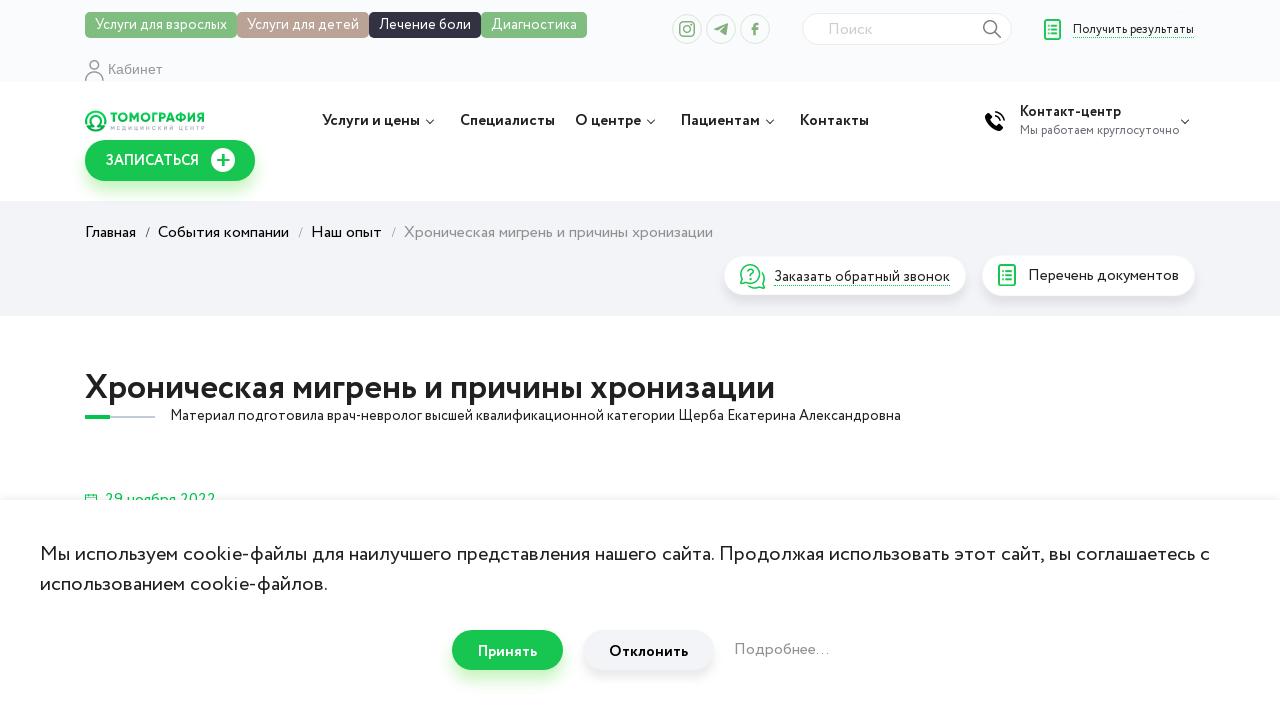

--- FILE ---
content_type: text/html; charset=UTF-8
request_url: https://mrt.by/our-experience-item/xroniceskaya-migren-i-priciny-xronizacii
body_size: 70782
content:
<!DOCTYPE html>
<html lang="ru">
<head>
    <meta charset="UTF-8"/>
    <meta name="csrf-token" content="UlGwbyZwsooglkWrlPhcYdlHUxExjizNn4KKF47f">
    <meta name="viewport" content="width=device-width, initial-scale=1"/>
    <meta name="description"
          content="Диагностика первичной головной боли (мигрени) клиническая, основанная на анализе жалоб, анамнеза пациента, результатах осмотра. Рассмотрим основные факторы хронизации мигрени.">
    <meta name="keywords" content="">
    <meta name="facebook-domain-verification" content="pleq8o4hhzzcttae5qbl1mxr33plq9">
    <title>Хроническая мигрень, причины хронизации </title>
    <link rel="stylesheet" href="/css/bootstrap.min.css?6"/>
    <link rel="stylesheet" href="/css/nice-select.css?6"/>
    <link rel="stylesheet" href="/css/swiper.min.css?6"/>
    <link rel="stylesheet" href="/css/lightgallery.min.css?6"/>
    <link rel="stylesheet" href="/css/style.css?15"/>
    <link rel="stylesheet" href="//cdnjs.cloudflare.com/ajax/libs/toastr.js/latest/toastr.min.css"/>
    <link rel="icon" href="/favicon.png" type="image/png"/>

    <link rel="stylesheet" href="/css/z/common.css?35">
    <link href="https://fonts.googleapis.com/css?family=Oswald:400,700" rel="stylesheet">
    <link href="https://fonts.googleapis.com/css?family=Open+Sans:400,700" rel="stylesheet">

    <link rel="stylesheet" href="/scss/dopstyle.css?v=38"/>

            <!-- Google Tag Manager -->
        <script>(function (w, d, s, l, i) {
                w[l] = w[l] || [];
                w[l].push({
                    'gtm.start':
                        new Date().getTime(), event: 'gtm.js'
                });
                var f = d.getElementsByTagName(s)[0],
                    j = d.createElement(s), dl = l != 'dataLayer' ? '&l=' + l : '';
                j.async = true;
                j.src =
                    'https://www.googletagmanager.com/gtm.js?id=' + i + dl;
                f.parentNode.insertBefore(j, f);
            })(window, document, 'script', 'dataLayer', 'GTM-NKPCSB6');
        </script>
        <!-- End Google Tag Manager -->
        <script>
            !function (f, b, e, v, n, t, s) {
                if (f.fbq) {
                    return;
                }
                n = f.fbq = function () {
                    n.callMethod ?
                        n.callMethod.apply(n, arguments) : n.queue.push(arguments)
                };
                if (!f._fbq) {
                    f._fbq = n;
                }
                n.push = n;
                n.loaded = !0;
                n.version = '2.0';
                n.queue = [];
                t = b.createElement(e);
                t.async = !0;
                t.src = v;
                s = b.getElementsByTagName(e)[0];
                s.parentNode.insertBefore(t, s)
            }(window, document, 'script',
                'https://connect.facebook.net/en_US/fbevents.js');

            fbq('init', '235235921178289');
            fbq('track', 'PageView');
        </script>

    
    <script src="https://aibolit-obw.web.app/script.js"></script>
    <script src="https://mrt-bumba.aibolit.by/script.js"></script>
</head>
<body>
<div class="b-wrapper ">

    <!--HEADER-->
<div class="s-header-mobile w-mobile-header-btns">
    <div class="container">
        <div class="row row-h-mobile align-items-center justify-content-between">
            <div class="col-logo col">
                <a  href="https://mrt.by"
                    class="logo__link">
                    <img src="https://mrt.by/i/logo.svg" alt="mrt logo">
                </a>
            </div>
            <div class="col-right col col-auto">
                <div class="row sm-gutters align-items-center justify-content-end">
                    <div class="row sm-gutters align-items-center justify-content-end">
                        <div class="col-auto">
                            <a class="mobile-btn__link fcm search search-btn">
                                <svg width="24px" height="24px" version="1.1" id="Capa_1"
                                     xmlns="http://www.w3.org/2000/svg" xmlns:xlink="http://www.w3.org/1999/xlink"
                                     x="0px" y="0px"
                                     viewBox="0 0 512.005 512.005" style="enable-background:new 0 0 512.005 512.005;"
                                     xml:space="preserve">
										<path d="M505.749,475.587l-145.6-145.6c28.203-34.837,45.184-79.104,45.184-127.317c0-111.744-90.923-202.667-202.667-202.667
										S0,90.925,0,202.669s90.923,202.667,202.667,202.667c48.213,0,92.48-16.981,127.317-45.184l145.6,145.6
										c4.16,4.16,9.621,6.251,15.083,6.251s10.923-2.091,15.083-6.251C514.091,497.411,514.091,483.928,505.749,475.587z
										M202.667,362.669c-88.235,0-160-71.765-160-160s71.765-160,160-160s160,71.765,160,160S290.901,362.669,202.667,362.669z"/>
										</svg>
                            </a>
                        </div>
                        <div class="col-auto">
                            <div class="w-cloud-dropper js _js-click-dropper">
                                <div class="parent">
                                    <a href="" class="mobile-btn__link fcm contacts _js-b-click-dropper">
                                        <svg xmlns="http://www.w3.org/2000/svg" version="1.1"
                                             xmlns:xlink="http://www.w3.org/1999/xlink"
                                             width="24px" height="24px" x="0" y="0"
                                             viewBox="0 0 480.56 480.56" style="enable-background:new 0 0 512 512"
                                             xml:space="preserve" class="">
												<path
                                                    d="M365.354,317.9c-15.7-15.5-35.3-15.5-50.9,0c-11.9,11.8-23.8,23.6-35.5,35.6c-3.2,3.3-5.9,4-9.8,1.8    c-7.7-4.2-15.9-7.6-23.3-12.2c-34.5-21.7-63.4-49.6-89-81c-12.7-15.6-24-32.3-31.9-51.1c-1.6-3.8-1.3-6.3,1.8-9.4    c11.9-11.5,23.5-23.3,35.2-35.1c16.3-16.4,16.3-35.6-0.1-52.1c-9.3-9.4-18.6-18.6-27.9-28c-9.6-9.6-19.1-19.3-28.8-28.8    c-15.7-15.3-35.3-15.3-50.9,0.1c-12,11.8-23.5,23.9-35.7,35.5c-11.3,10.7-17,23.8-18.2,39.1c-1.9,24.9,4.2,48.4,12.8,71.3    c17.6,47.4,44.4,89.5,76.9,128.1c43.9,52.2,96.3,93.5,157.6,123.3c27.6,13.4,56.2,23.7,87.3,25.4c21.4,1.2,40-4.2,54.9-20.9    c10.2-11.4,21.7-21.8,32.5-32.7c16-16.2,16.1-35.8,0.2-51.8C403.554,355.9,384.454,336.9,365.354,317.9z"
                                                    fill="#17c651/17c651" data-original="#000000" class=""></path>
                                            <path
                                                d="M346.254,238.2l36.9-6.3c-5.8-33.9-21.8-64.6-46.1-89c-25.7-25.7-58.2-41.9-94-46.9l-5.2,37.1    c27.7,3.9,52.9,16.4,72.8,36.3C329.454,188.2,341.754,212,346.254,238.2z"
                                                fill="#17c651/17c651" data-original="#000000" class=""></path>
                                            <path
                                                d="M403.954,77.8c-42.6-42.6-96.5-69.5-156-77.8l-5.2,37.1c51.4,7.2,98,30.5,134.8,67.2c34.9,34.9,57.8,79,66.1,127.5    l36.9-6.3C470.854,169.3,444.354,118.3,403.954,77.8z"
                                                fill="#17c651/17c651" data-original="#000000" class=""></path>
												</svg>
                                    </a>
                                    <div class="inset _js-inset">
                                        <div class="frame">
                                            <div class="corner"></div>
                                            <div class="w-header-phones">
                                                <div class="content">
                                                    <div class="w-phones">
                                                        <div class="phones">
                                                                                                                            <div class="phone-item">
                                                                    <a class="phone__link"
                                                                       href="tel:+375293953232">+375 29
                                                                        <b>395 32 32</b></a>
                                                                </div>
                                                                                                                            <div class="phone-item">
                                                                    <a class="phone__link"
                                                                       href="tel:+375333953232">+375 33
                                                                        <b>395 32 32</b></a>
                                                                </div>
                                                                                                                            <div class="phone-item">
                                                                    <a class="phone__link"
                                                                       href="tel:+375173953232">+375 17
                                                                        <b>395 32 32</b></a>
                                                                </div>
                                                                                                                        <div class="phone-item">
                                                                <a class="phone__link"
                                                                   href="tel:+375292597243"><span>По вопросам сотрудничества:</span><br>+375 29<b> 259 72 43</b></a>
                                                            </div>

                                                        </div>
                                                    </div>
                                                    <div class="w-adress">
                                                        <div class="adreses">
                                                                                                                                                                                        <div class="adress-item">
                                                                    <a class="adress__link" href="#map-main"
                                                                       data-map-open=""
                                                                       data-name="ул. Жилуновича, 11А"
                                                                       data-lat="53.879806"
                                                                       data-lng="27.636481"
                                                                       data-filial="1"
                                                                       data-mind="0"
                                                                    >
                                                                        <div class="w-icon-left">
                                                                            <div class="icon">
                                                                                <svg width="16px" height="16px"
                                                                                     class="top-icon"
                                                                                     viewBox="0 0 14 18"
                                                                                     xmlns="http://www.w3.org/2000/svg">
                                                                                    <path fill="#cecece"
                                                                                          d="M6.78991 0C3.04591 0 0.00012207 3.04579 0.00012207 6.78932C0.00012207 12.1794 6.06139 17.5941 6.31954 17.8224C6.45454 17.9408 6.62223 18 6.78991 18C6.96423 18 7.13854 17.9361 7.27449 17.8086C7.5317 17.568 13.5797 11.8554 13.5797 6.78979C13.5797 3.04626 10.533 0 6.78991 0ZM6.78991 10.0269C5.00175 10.0269 3.55275 8.577 3.55275 6.79026C3.55275 5.00353 5.00175 3.55358 6.78991 3.55358C8.57712 3.55358 10.0261 5.00305 10.0261 6.79026C10.0261 8.57747 8.57712 10.0269 6.78991 10.0269Z"></path>
                                                                                </svg>
                                                                            </div>
                                                                            <div
                                                                                class="text"> ул. Жилуновича, 11А</div>
                                                                        </div>
                                                                    </a>
                                                                </div>
                                                                                                                                                                                            <div class="adress-item">
                                                                    <a class="adress__link" href="#map-main"
                                                                       data-map-open=""
                                                                       data-name="ул. Революционная, 13"
                                                                       data-lat="53.90185762641861"
                                                                       data-lng="27.55080126940277"
                                                                       data-filial="2"
                                                                       data-mind="1"
                                                                    >
                                                                        <div class="w-icon-left">
                                                                            <div class="icon">
                                                                                <svg width="16px" height="16px"
                                                                                     class="top-icon"
                                                                                     viewBox="0 0 14 18"
                                                                                     xmlns="http://www.w3.org/2000/svg">
                                                                                    <path fill="#cecece"
                                                                                          d="M6.78991 0C3.04591 0 0.00012207 3.04579 0.00012207 6.78932C0.00012207 12.1794 6.06139 17.5941 6.31954 17.8224C6.45454 17.9408 6.62223 18 6.78991 18C6.96423 18 7.13854 17.9361 7.27449 17.8086C7.5317 17.568 13.5797 11.8554 13.5797 6.78979C13.5797 3.04626 10.533 0 6.78991 0ZM6.78991 10.0269C5.00175 10.0269 3.55275 8.577 3.55275 6.79026C3.55275 5.00353 5.00175 3.55358 6.78991 3.55358C8.57712 3.55358 10.0261 5.00305 10.0261 6.79026C10.0261 8.57747 8.57712 10.0269 6.78991 10.0269Z"></path>
                                                                                </svg>
                                                                            </div>
                                                                            <div
                                                                                class="text"> ул. Революционная, 13</div>
                                                                        </div>
                                                                    </a>
                                                                </div>
                                                                                                                                                                                            <div class="adress-item">
                                                                    <a class="adress__link" href="#map-main"
                                                                       data-map-open=""
                                                                       data-name="д. Копище, Новая Боровая, ул. Братьев Райт, 1"
                                                                       data-lat="53.959799"
                                                                       data-lng="27.664496"
                                                                       data-filial="3"
                                                                       data-mind="2"
                                                                    >
                                                                        <div class="w-icon-left">
                                                                            <div class="icon">
                                                                                <svg width="16px" height="16px"
                                                                                     class="top-icon"
                                                                                     viewBox="0 0 14 18"
                                                                                     xmlns="http://www.w3.org/2000/svg">
                                                                                    <path fill="#cecece"
                                                                                          d="M6.78991 0C3.04591 0 0.00012207 3.04579 0.00012207 6.78932C0.00012207 12.1794 6.06139 17.5941 6.31954 17.8224C6.45454 17.9408 6.62223 18 6.78991 18C6.96423 18 7.13854 17.9361 7.27449 17.8086C7.5317 17.568 13.5797 11.8554 13.5797 6.78979C13.5797 3.04626 10.533 0 6.78991 0ZM6.78991 10.0269C5.00175 10.0269 3.55275 8.577 3.55275 6.79026C3.55275 5.00353 5.00175 3.55358 6.78991 3.55358C8.57712 3.55358 10.0261 5.00305 10.0261 6.79026C10.0261 8.57747 8.57712 10.0269 6.78991 10.0269Z"></path>
                                                                                </svg>
                                                                            </div>
                                                                            <div
                                                                                class="text"> д. Копище, Новая Боровая, ул. Братьев Райт, 1</div>
                                                                        </div>
                                                                    </a>
                                                                </div>
                                                                                                                                                                                    </div>
                                                    </div>
                                                    <div class="call-btn">
                                                        <a href=""
                                                           class="button block small white block results-btn-icon-doc _js-b-pop"
                                                           data-pop-id="pop-results">
                                                            <div class="w-icon-left">
                                                                <div class="icon">
                                                                    <div class="r-box">
                                                                        <div class="r-img contain"
                                                                             style="background-image: url('https://mrt.by/i/results-btn-icon.png');"></div>
                                                                    </div>
                                                                </div>
                                                                <div class="text"><span class="dotted">Получить результаты</span>
                                                                </div>
                                                            </div>
                                                        </a>
                                                    </div>
                                                    <div class="call-btn">
                                                        <div class="align-center">
                                                            <a class="button block small white callback-mobile-btn"
                                                               href="#" data-toggle="modal"
                                                               data-target="#needCallModal">Заказать звонок</a>
                                                        </div>
                                                    </div>
                                                    <div class="w-messengers-list">
                                                        <div class="w-messengers">


                                                                                                                            <div class="social-btn">
                                                                    <a class="messenger__link" target="_blank"
                                                                       href="https://t.me/mrtby_bot">
                                                                        <div class="w-icon-left">
                                                                            <div class="icon">
                                                                                <svg width="20px" height="20px"
                                                                                     viewBox="0 0 40 33"
                                                                                     fill="none"
                                                                                     xmlns="http://www.w3.org/2000/svg">
                                                                                    <path
                                                                                        d="M39.8846 3.00847L33.8465 31.0085C33.391 32.9846 32.2039 33.4758 30.5163 32.5457L21.3198 25.8794L16.8864 30.0732C16.6689 30.3515 16.3888 30.5763 16.0681 30.7302C15.7475 30.8841 15.3949 30.9628 15.0381 30.9601L15.6992 21.7469L32.7442 6.5963C33.4852 5.94598 32.5836 5.58961 31.5929 6.23591L10.5177 19.2876L1.4451 16.4981C-0.528041 15.8941 -0.563861 14.5572 1.85447 13.626L37.3394 0.175652C38.982 -0.430374 40.425 0.536045 39.8846 3.00847Z"
                                                                                        fill="#20A0E1"></path>
                                                                                </svg>
                                                                            </div>
                                                                            <div class="text">Написать в Telegram</div>
                                                                        </div>
                                                                    </a>
                                                                </div>
                                                                                                                                                                                        <div class="social-btn">
                                                                    <a class="messenger__link" target="_blank"
                                                                       href="viber://pa?chatURI=tomographia">
                                                                        <div class="w-icon-left">
                                                                            <div class="icon">
                                                                                <svg width="20px" height="20px"
                                                                                     viewBox="0 0 40 40"
                                                                                     fill="none"
                                                                                     xmlns="http://www.w3.org/2000/svg">
                                                                                    <path
                                                                                        d="M9.49437 35.8452C9.50644 34.6655 9.53169 33.4858 9.54377 32.307C9.54377 32.0322 9.5811 32.0668 9.29676 31.9518C7.71699 31.3988 6.24769 30.6055 4.9493 29.6045C3.59344 28.5367 2.49137 27.2196 1.71285 25.7365C0.9869 24.2955 0.511511 22.7571 0.304319 21.1784C0.215943 20.5632 0.170471 19.9434 0.168186 19.3227C0.168186 18.7385 0.0693815 18.1542 0.058403 17.5709C0.0463267 17.1587 0.0342487 16.7352 0.046325 16.323C0.0584013 15.4761 -0.0272268 14.6282 0.00900207 13.7783C0.0557101 11.8596 0.482931 9.96526 1.26932 8.19C2.38547 5.71013 4.38127 3.65787 6.92651 2.37272C8.85889 1.37884 10.9642 0.706691 13.1469 0.386801C14.4994 0.182831 15.8654 0.0641439 17.2353 0.0315556C18.8656 -0.0142497 20.4959 -0.0030545 22.1382 0.0203571C24.2296 0.0232072 26.3138 0.246197 28.3509 0.685044C30.2816 1.09183 32.1234 1.80059 33.7973 2.7809C35.8093 3.94451 37.4205 5.61714 38.4412 7.60166C39.0735 8.84788 39.5143 10.1701 39.7509 11.5297C39.9318 12.5322 40.0145 13.5478 39.9979 14.5641C39.9859 15.64 39.9606 16.7169 39.8882 17.7816C39.8388 18.5145 39.8388 19.2474 39.8014 19.9803C39.7065 21.9949 39.1819 23.9721 38.2579 25.7976C37.1043 27.9896 35.2439 29.7946 32.9344 30.9624C31.0103 31.948 28.9171 32.6181 26.747 32.9432C25.0415 33.2042 23.3157 33.3343 21.5871 33.3321C20.5244 33.3321 19.4628 33.3209 18.4034 33.3321C17.8594 33.3454 17.3151 33.3301 16.7731 33.2863C16.6959 33.2772 16.6175 33.2873 16.546 33.3156C16.4744 33.3438 16.4122 33.3892 16.3658 33.4471C15.5138 34.3632 14.6608 35.2793 13.7968 36.1954C12.7341 37.3293 11.6725 38.4633 10.623 39.585C10.5146 39.7014 10.3902 39.8041 10.253 39.8904C10.1895 39.9432 10.1116 39.9787 10.0277 39.9929C9.9439 40.0072 9.85744 39.9997 9.7779 39.9713C9.69837 39.9428 9.62886 39.8946 9.57708 39.8318C9.5253 39.769 9.49325 39.6941 9.48448 39.6155C9.46814 39.5285 9.46408 39.4399 9.47241 39.3519C9.46033 38.1833 9.48449 37.0046 9.49656 35.8361L9.49437 35.8452Z"
                                                                                        fill="#7143B9"></path>
                                                                                    <path
                                                                                        d="M7.80225 10.4956C7.80621 9.84864 7.99017 9.21359 8.33636 8.65188C8.68255 8.09017 9.17924 7.6208 9.77837 7.28919C10.2924 6.95899 10.8712 6.72557 11.4822 6.60213C11.7906 6.52993 12.1124 6.52224 12.4244 6.57964C12.7364 6.63703 13.0307 6.75806 13.286 6.93395C13.6321 7.18248 13.9506 7.46243 14.2367 7.76964C15.2246 8.76658 16.0676 9.87909 16.7442 11.0788C16.859 11.2883 16.9541 11.5067 17.0285 11.7313C17.1323 12.0282 17.148 12.3455 17.074 12.6499C17 12.9544 16.8391 13.2348 16.608 13.4617C16.4326 13.6435 16.2381 13.8085 16.0273 13.9544C15.8226 14.0819 15.6285 14.2235 15.4465 14.3778C15.2442 14.5446 15.0973 14.7614 15.0228 15.0027C14.9484 15.244 14.9495 15.5 15.0261 15.7408C15.0787 15.9529 15.1522 16.16 15.2456 16.3597C16.0389 18.0094 17.3466 19.4012 19.0002 20.3559C19.5807 20.7127 20.2023 21.0083 20.8534 21.2374C21.113 21.3475 21.4066 21.3676 21.6807 21.294C21.9549 21.2204 22.1915 21.058 22.3476 20.8364C22.521 20.6328 22.6681 20.4129 22.8669 20.2175C23.2223 19.8233 23.7112 19.5522 24.254 19.4483C24.7968 19.3444 25.3615 19.4139 25.8563 19.6454C26.3501 19.858 26.8179 20.1191 27.2516 20.4241C28.1409 20.9962 29.0082 21.6039 29.8447 22.2329C30.0678 22.4076 30.2706 22.6034 30.4497 22.8172C30.6521 23.0591 30.788 23.3431 30.8454 23.6446C30.9028 23.9462 30.88 24.2561 30.779 24.5476C30.6023 25.1296 30.2906 25.6688 29.8656 26.1274C29.1657 26.9519 28.2213 27.5689 27.1484 27.9026C26.8567 27.9938 26.554 28.0516 26.2471 28.0747C25.8583 28.079 25.4724 28.0129 25.1108 27.8802C24.7591 27.7745 24.4163 27.6445 24.0855 27.4914C22.4164 26.8044 20.8132 25.9871 19.2934 25.0484C14.2122 21.8975 10.302 17.3711 8.09537 12.0855C7.91052 11.5726 7.81167 11.0363 7.80225 10.4956Z"
                                                                                        fill="white"></path>
                                                                                    <path
                                                                                        d="M31.5915 15.1524C31.5794 15.5301 31.6288 15.8049 31.5915 16.0686C31.5762 16.3014 31.4627 16.5193 31.2756 16.6753C31.0886 16.8313 30.8428 16.9128 30.5914 16.9022C30.3401 16.8917 30.1033 16.7899 29.9322 16.6189C29.7611 16.4479 29.6694 16.2213 29.6768 15.9881C29.6395 15.5525 29.6022 15.1178 29.5286 14.6832C29.3253 13.3425 28.8428 12.0513 28.108 10.8813C27.5341 10.019 26.7572 9.28827 25.8355 8.74377C24.7421 8.11999 23.5376 7.68187 22.2784 7.45001C21.7333 7.33192 21.1802 7.24793 20.6229 7.1986C20.4916 7.18953 20.3625 7.16243 20.2398 7.11819C20.0639 7.07236 19.9114 6.96993 19.8096 6.82928C19.7078 6.68863 19.6633 6.51897 19.6842 6.35069C19.6751 6.22568 19.6952 6.10032 19.7431 5.98315C19.791 5.86598 19.8655 5.75975 19.9617 5.67173C20.0579 5.58372 20.1734 5.51597 20.3004 5.47311C20.4274 5.43025 20.5629 5.41329 20.6976 5.42338C22.7577 5.37622 24.7839 5.91586 26.503 6.96956C27.5411 7.58562 28.4631 8.35557 29.2322 9.24865C30.7137 10.9138 31.5451 12.9942 31.5915 15.1524Z"
                                                                                        fill="white"></path>
                                                                                    <path
                                                                                        d="M28.3915 14.9458C28.4023 15.1791 28.3898 15.4129 28.3541 15.6441C28.3235 15.8393 28.2153 16.0168 28.0508 16.1418C27.8863 16.2669 27.6773 16.3304 27.4648 16.32C27.2527 16.3479 27.037 16.2993 26.8624 16.1842C26.6877 16.069 26.5674 15.8961 26.5262 15.7011C26.4888 15.535 26.4642 15.3666 26.4526 15.1972C26.3683 14.426 26.1646 13.6701 25.8477 12.9528C25.6373 12.4622 25.3204 12.0169 24.9167 11.6446C24.5129 11.2724 24.0309 10.981 23.5005 10.7887C22.7412 10.4888 21.9447 10.2771 21.1292 10.1587C20.911 10.1311 20.6986 10.0731 20.4991 9.98663C20.4017 9.94535 20.3168 9.8824 20.252 9.8034C20.1331 9.66654 20.0593 9.50067 20.0399 9.32581C20.0204 9.15095 20.056 8.97461 20.1423 8.81809C20.1963 8.67353 20.2958 8.54724 20.4278 8.45547C20.5598 8.36369 20.7185 8.3106 20.8833 8.30302C21.1811 8.28205 21.4806 8.30125 21.7725 8.36002C22.6004 8.46463 23.4074 8.68067 24.168 9.0013C25.1346 9.43526 25.9959 10.0469 26.6997 10.7989C27.3017 11.4392 27.7634 12.1823 28.0588 12.9864C28.2714 13.6212 28.3834 14.2812 28.3915 14.9458Z"
                                                                                        fill="white"></path>
                                                                                    <path
                                                                                        d="M25.3148 14.7239C25.3295 14.9522 25.3001 15.1811 25.228 15.3998C25.1711 15.5516 25.0695 15.6856 24.9349 15.7868C24.8002 15.888 24.6377 15.9523 24.4658 15.9725C24.2938 15.9927 24.1192 15.968 23.9616 15.9012C23.804 15.8343 23.6696 15.728 23.5736 15.5942C23.4703 15.4502 23.4066 15.2849 23.388 15.1128C23.3564 14.8232 23.2859 14.5383 23.1783 14.2649C23.0571 13.9929 22.867 13.7521 22.6241 13.5627C22.3812 13.3733 22.0927 13.2409 21.783 13.1767C21.6589 13.1421 21.5239 13.1197 21.3998 13.0963L21.0913 13.0271C20.8986 12.9965 20.7236 12.9039 20.5972 12.7656C20.4707 12.6273 20.4008 12.4521 20.3997 12.2708C20.3886 12.0699 20.4509 11.8713 20.5763 11.7072C20.7018 11.543 20.8832 11.4228 21.0913 11.3659C21.5085 11.2608 21.9488 11.2646 22.3637 11.3771C23.3231 11.6446 24.1471 12.2225 24.6857 13.0057C25.0848 13.503 25.3048 14.1042 25.3148 14.7239Z"
                                                                                        fill="white"></path>
                                                                                </svg>
                                                                            </div>
                                                                            <div class="text">Написать в Viber</div>
                                                                        </div>
                                                                    </a>
                                                                </div>
                                                                                                                    </div>
                                                    </div>
                                                </div>
                                            </div>
                                        </div>
                                    </div>
                                </div>
                            </div>
                        </div>
                        <div class="col-auto menu-btn ml-3">
                            <a href="" class="mobile-btn__link fcm menu _js-b-toggle-mobile-menu menu-btn">
                                <div class="burger black">
                                    <div class="line"></div>
                                    <div class="line"></div>
                                    <div class="line"></div>
                                </div>
                            </a>
                        </div>
                    </div>
                </div>
            </div>
        </div>
    </div>
</div>
<div class="header-mobile-empty"></div>
<div class="s-header">
    <div class="header-top">
        <div class="container">
            <div class="row row-header-top align-items-center justify-content-between">
                <div class="col-auto">
                    <div class="row row-header-top align-items-center">
                        <div class="col-auto col">
                            <ul class="ul-header-top-nav">
                                                                                                    <li>
                                        <a href="https://mrt.by/catalog/vzroslym"
                                           class="__link __link__pos1     ">
                                                                                            Услуги для взрослых
                                                                                    </a>
                                    </li>

                                                                                                        <li>
                                        <a href="https://mrt.by/catalog/detyam"
                                           class="__link __link__pos2     ">
                                                                                            Услуги для детей
                                                                                    </a>
                                    </li>

                                                                                                        <li>
                                        <a href="https://mrt.by/catalog/treatment"
                                           class="__link __link__pos3     ">
                                                                                            Лечение боли
                                                                                    </a>
                                    </li>

                                                                                                        <li>
                                        <a href="https://mrt.by/catalog/diagnosis"
                                           class="__link __link__pos4     ">
                                                                                            Диагностика
                                                                                    </a>
                                    </li>

                                                                                                        <li>
                                        <a href="/akcii"
                                           class="__link __link__pos5      sale ">
                                                                                            <div class="w-icon-left">
                                                    <div class="icon">
                                                        <svg viewBox="0 0 19 18" xmlns="http://www.w3.org/2000/svg">
                                        <path d="M7.74686 17.9999C7.48872 18.0002 7.23341 17.9462 6.99752 17.8413C6.76164 17.7364 6.55046 17.583 6.37774 17.3911L0.469238 10.8119C0.144299 10.4489 -0.0234952 9.9719 0.00265603 9.48539C0.0288073 8.99888 0.246769 8.5426 0.608738 8.21663L8.09111 1.49111C9.33336 0.434594 10.9387 -0.0953184 12.5655 0.0141213C14.1924 0.123561 15.7123 0.863714 16.802 2.0771C17.8916 3.29049 18.465 4.88134 18.4001 6.51117C18.3352 8.141 17.6371 9.68117 16.4544 10.804L8.97199 17.5498C8.63203 17.844 8.19641 18.0041 7.74686 17.9999ZM12.2615 1.1276C11.0269 1.12722 9.83606 1.58474 8.91911 2.41171L1.43561 9.1361C1.37646 9.18898 1.32847 9.25316 1.29446 9.32486C1.26046 9.39657 1.24113 9.47435 1.23761 9.55363C1.23236 9.63186 1.24312 9.71033 1.26923 9.78426C1.29535 9.85818 1.33627 9.92599 1.38949 9.98354L7.27774 16.5639C7.38424 16.6819 7.53308 16.753 7.69179 16.7617C7.8505 16.7703 8.00618 16.7158 8.12486 16.61L15.6286 9.88451C16.3837 9.20422 16.9147 8.31081 17.1515 7.32227C17.3883 6.33374 17.3198 5.2966 16.9549 4.34785C16.5901 3.3991 15.9462 2.58337 15.1082 2.00841C14.2702 1.43346 13.2776 1.12633 12.2615 1.1276Z"></path>
                                        <path d="M12.9736 8.01761C12.9754 8.51727 13.1753 8.99581 13.5294 9.34818C13.8836 9.70055 14.363 9.89795 14.8625 9.89706C15.362 9.89617 15.8407 9.69705 16.1936 9.34341C16.5464 8.98978 16.7446 8.51052 16.7446 8.01086C16.7446 7.51119 16.5464 7.03194 16.1936 6.6783C15.8407 6.32467 15.362 6.12555 14.8625 6.12465C14.363 6.12376 13.8836 6.32116 13.5294 6.67353C13.1753 7.0259 12.9754 7.50444 12.9736 8.0041V8.01761ZM12.9736 4.25758C12.7296 4.25671 12.4906 4.32694 12.2858 4.4597C12.081 4.59247 11.9193 4.78201 11.8204 5.00519C11.7214 5.22837 11.6896 5.47554 11.7288 5.7165C11.768 5.95746 11.8765 6.1818 12.041 6.36211C12.1505 6.48572 12.2835 6.58629 12.4322 6.65797C12.5809 6.72966 12.7424 6.77102 12.9072 6.77965C13.2416 6.79815 13.5695 6.68304 13.819 6.45964C14.0685 6.23623 14.2191 5.92283 14.2376 5.58839C14.2561 5.25394 14.141 4.92584 13.9177 4.67626C13.6943 4.42669 13.3811 4.27608 13.0467 4.25758H12.9736Z"></path>
                                        <path d="M13.1606 17.1132C13.079 17.1139 12.9982 17.0977 12.9231 17.0658C12.848 17.0338 12.7803 16.9868 12.7241 16.9275C12.6095 16.8111 12.5453 16.6543 12.5453 16.4909C12.5453 16.3275 12.6095 16.1706 12.7241 16.0542L14.6029 14.1747C14.7193 14.0601 14.876 13.9958 15.0394 13.9958C15.2027 13.9958 15.3595 14.0601 15.4759 14.1747C15.5342 14.2315 15.5807 14.2994 15.6123 14.3744C15.644 14.4494 15.6604 14.53 15.6604 14.6114C15.6604 14.6928 15.644 14.7734 15.6123 14.8484C15.5807 14.9234 15.5342 14.9913 15.4759 15.0481L13.5971 16.9275C13.541 16.9868 13.4733 17.0338 13.3982 17.0658C13.3231 17.0977 13.2422 17.1139 13.1606 17.1132Z"></path>
                                    </svg>
                                                    </div>
                                                    <div class="text">Акции</div>
                                                </div>
                                                                                    </a>
                                    </li>

                                                                                                </ul>
                        </div>
                    </div>
                </div>
                <div class="col-social col-auto col">
                    <div class="row no-gutters align-items-center justify-content-center">
                                                    <div class="col-auto">
                                <a target="_blank"
                                   href="https://www.instagram.com/medcenter.mrt.by/"
                                   rel="nofollow"
                                   class="social-icon-r__link">
                                    <svg xmlns="http://www.w3.org/2000/svg" width="20" height="20"
                                         viewBox="0 0 20 20" fill="currentColor">
                                        <path
                                            d="M14.4805 0H5.51913C2.47588 0 0 2.476 0 5.51924V14.4806C0 17.524 2.47588 19.9999 5.51913 19.9999H14.4805C17.524 19.9999 19.9999 17.5239 19.9999 14.4806V5.51924C20 2.476 17.524 0 14.4805 0ZM18.2255 14.4806C18.2255 16.5455 16.5455 18.2254 14.4806 18.2254H5.51913C3.45433 18.2255 1.77449 16.5455 1.77449 14.4806V5.51924C1.77449 3.45445 3.45433 1.77449 5.51913 1.77449H14.4805C16.5454 1.77449 18.2254 3.45445 18.2254 5.51924V14.4806H18.2255Z"/>
                                        <path
                                            d="M9.99721 4.84619C7.15555 4.84619 4.84375 7.15799 4.84375 9.99965C4.84375 12.8412 7.15555 15.1529 9.99721 15.1529C12.8389 15.1529 15.1507 12.8412 15.1507 9.99965C15.1507 7.15799 12.8389 4.84619 9.99721 4.84619ZM9.99721 13.3783C8.13412 13.3783 6.61824 11.8626 6.61824 9.99954C6.61824 8.13633 8.134 6.62056 9.99721 6.62056C11.8604 6.62056 13.3762 8.13633 13.3762 9.99954C13.3762 11.8626 11.8603 13.3783 9.99721 13.3783Z"/>
                                        <path
                                            d="M15.3687 3.34229C15.0268 3.34229 14.6909 3.4807 14.4495 3.72321C14.2069 3.96454 14.0674 4.30051 14.0674 4.64358C14.0674 4.98558 14.207 5.32143 14.4495 5.56394C14.6908 5.80527 15.0268 5.94487 15.3687 5.94487C15.7117 5.94487 16.0465 5.80527 16.289 5.56394C16.5315 5.32143 16.67 4.98546 16.67 4.64358C16.67 4.30051 16.5315 3.96454 16.289 3.72321C16.0477 3.4807 15.7117 3.34229 15.3687 3.34229Z"/>

                                    </svg>
                                </a>
                            </div>
                                                                            <div class="col-auto">
                                <a href="https://t.me/mrt_news"
                                   rel="nofollow"
                                   class="social-icon-r__link"
                                   target="_blank">
                                    <svg width="20px" height="20px" viewBox="0 0 48 48" fill="currentColor" xmlns="http://www.w3.org/2000/svg">
                                        <path d="M41.4193 7.30899C41.4193 7.30899 45.3046 5.79399 44.9808 9.47328C44.8729 10.9883 43.9016 16.2908 43.1461 22.0262L40.5559 39.0159C40.5559 39.0159 40.3401 41.5048 38.3974 41.9377C36.4547 42.3705 33.5408 40.4227 33.0011 39.9898C32.5694 39.6652 24.9068 34.7955 22.2086 32.4148C21.4531 31.7655 20.5897 30.4669 22.3165 28.9519L33.6487 18.1305C34.9438 16.8319 36.2389 13.8019 30.8426 17.4812L15.7331 27.7616C15.7331 27.7616 14.0063 28.8437 10.7686 27.8698L3.75342 25.7055C3.75342 25.7055 1.16321 24.0823 5.58815 22.459C16.3807 17.3729 29.6555 12.1786 41.4193 7.30899Z"  />
                                    </svg>
                                </a>
                            </div>
                                                                            <div class="col-auto">
                                <a href="https://www.facebook.com/medcenter.mrt.by/?_rdc=1&_rdr"
                                   rel="nofollow"
                                   class="social-icon-r__link" target="_blank">
                                    <svg xmlns="http://www.w3.org/2000/svg" width="24" height="24"
                                         viewBox="0 0 24 24" fill="currentColor">
                                        <path
                                            d="M9.198 21.5H13.198V13.49H16.802L17.198 9.51H13.198V7.5C13.198 7.23478 13.3034 6.98043 13.4909 6.79289C13.6784 6.60536 13.9328 6.5 14.198 6.5H17.198V2.5H14.198C12.8719 2.5 11.6002 3.02678 10.6625 3.96447C9.72479 4.90215 9.198 6.17392 9.198 7.5V9.51H7.198L6.802 13.49H9.198V21.5Z"/>
                                    </svg>
                                </a>
                            </div>
                                            </div>
                </div>

                <div class="col-search col">
                    <div class="w-search">
                        <div class="search">
                            <form action="https://mrt.by/search" method="GET">
                                <input type="text" class="input__default" placeholder="Поиск">
                                <button class="search-btn fcm" type="submit">
                                    <img src="https://mrt.by/i/search-lense.svg" alt="Поиск">
                                </button>
                            </form>
                        </div>
                    </div>
                </div>

                <div class="col-auto col">
                    <a href="" class="button small white block results-btn-icon-doc _js-b-pop"
                       data-pop-id="pop-results">
                        <div class="w-icon-left">
                            <div class="icon">
                                <div class="r-box">
                                    <div class="r-img contain"
                                         style="background-image: url('https://mrt.by/i/results-btn-icon.png');"></div>
                                </div>
                            </div>
                            <div class="text"><span class="dotted">Получить результаты</span></div>
                        </div>
                    </a>
                </div>
                <div class="col-auto">
                    <button class="top_lk" id="mcw__toggler">
                    <span class="top_lk__icon">
<svg width="23" height="26" viewBox="0 0 23 26" fill="#979797" xmlns="http://www.w3.org/2000/svg">
<path
    d="M11.2667 13.8667C5.05439 13.8667 0 18.9211 0 25.1334C0 25.6118 0.388293 26.0001 0.866693 26.0001C1.34509 26.0001 1.73339 25.6117 1.73339 25.1333C1.73339 19.8761 6.00949 15.6 11.2667 15.6C16.5239 15.6 20.8 19.8761 20.8 25.1333C20.8 25.6117 21.1883 26 21.6667 26C22.1451 26 22.5334 25.6117 22.5334 25.1333C22.5334 18.9211 17.479 13.8667 11.2667 13.8667Z"/>
<path
    d="M11.2718 0C7.92646 0 5.20508 2.7213 5.20508 6.06669C5.20508 9.41207 7.92638 12.1334 11.2718 12.1334C14.6171 12.1334 17.3385 9.41199 17.3385 6.06669C17.3385 2.72139 14.6171 0 11.2718 0ZM11.2718 10.4C8.88326 10.4 6.93846 8.45519 6.93846 6.06669C6.93846 3.67818 8.88326 1.73339 11.2718 1.73339C13.6603 1.73339 15.6051 3.67818 15.6051 6.06669C15.6051 8.45519 13.6603 10.4 11.2718 10.4Z"/>
</svg>
                    </span>
                        Кабинет
                    </button>
                </div>
            </div>
        </div>
    </div>
    <div class="header-empty"></div>
    <div class="header-middle">
        <div class="container">
            <div class="row row-header-middle align-items-center justify-content-between">
                <div class="col-logo col">
                    <a  href="https://mrt.by"
                        class="logo__link">
                        <img src="https://mrt.by/i/logo.svg" alt="mrt logo">
                    </a>
                </div>
                <div class="col-header-menu col-auto col">
                    <ul class="ul-header-menu row">
    <li class="col-auto col menu_item menu_item__drop ">
        <a href="/catalog" class="__link drop__link">
            Услуги и цены
            <span class="dropdown_icon"></span>
        </a>
        <ul class="menu_dropdown">
                            <li class="menu_dropdown__link">
                    <a href="https://mrt.by/catalog/mrt">МРТ</a>
                </li>
                            <li class="menu_dropdown__link">
                    <a href="https://mrt.by/catalog/uzi">УЗИ</a>
                </li>
                            <li class="menu_dropdown__link">
                    <a href="https://mrt.by/catalog/nevrologia">Неврология</a>
                </li>
                            <li class="menu_dropdown__link">
                    <a href="https://mrt.by/catalog/ortopediya">Ортопедия</a>
                </li>
                            <li class="menu_dropdown__link">
                    <a href="https://mrt.by/catalog/revmatologia">Ревматология</a>
                </li>
                            <li class="menu_dropdown__link">
                    <a href="https://mrt.by/catalog/neurohirurgiya">Нейрохирургия</a>
                </li>
                            <li class="menu_dropdown__link">
                    <a href="https://mrt.by/catalog/onkologiya">Онкология</a>
                </li>
                            <li class="menu_dropdown__link">
                    <a href="https://mrt.by/catalog/endokrinologiya">Эндокринология</a>
                </li>
                            <li class="menu_dropdown__link">
                    <a href="https://mrt.by/catalog/funkcionalnaya-diagnostika">Функциональная диагностика</a>
                </li>
                            <li class="menu_dropdown__link">
                    <a href="https://mrt.by/catalog/terapia">Терапия</a>
                </li>
                            <li class="menu_dropdown__link">
                    <a href="https://mrt.by/catalog/kardiologia">Кардиология</a>
                </li>
                            <li class="menu_dropdown__link">
                    <a href="https://mrt.by/catalog/otorinolaringologiya-lor">Оториноларингология (ЛОР)</a>
                </li>
                            <li class="menu_dropdown__link">
                    <a href="https://mrt.by/catalog/otonevrologiya">Отоневрология</a>
                </li>
                            <li class="menu_dropdown__link">
                    <a href="https://mrt.by/catalog/psixoterapiya-i-psixologiya">Психотерапия и психология</a>
                </li>
                            <li class="menu_dropdown__link">
                    <a href="https://mrt.by/catalog/refleksoterapiya">Рефлексотерапия</a>
                </li>
                            <li class="menu_dropdown__link">
                    <a href="https://mrt.by/catalog/fizioterapiya">Физиотерапия</a>
                </li>
                            <li class="menu_dropdown__link">
                    <a href="https://mrt.by/catalog/lecebnyi-massaz">Лечебный массаж</a>
                </li>
                    </ul>
    </li>
    <li class="col-auto col menu_item ">
        <a href="/doctors" class="__link">
            Специалисты
        </a>
    </li>
    <li class="col-auto col  menu_item menu_item__drop">
        <a href="/o-centre" class="__link drop__link">
            О центре
            <span class="dropdown_icon"></span>
        </a>
        <ul class="menu_dropdown">
                            <li class="menu_dropdown__link">
                    <a href="/pravovaja-informacija">Правовая информация</a>
                </li>
                            <li class="menu_dropdown__link">
                    <a href="/technologies">Оборудование</a>
                </li>
                            <li class="menu_dropdown__link">
                    <a href="/news">Новости</a>
                </li>
                            <li class="menu_dropdown__link">
                    <a href="/vakansii">Вакансии</a>
                </li>
                    </ul>
    </li>
    <li class="col-auto col  menu_item menu_item__drop">
        <a href="#" class="__link drop__link">
            Пациентам
            <span class="dropdown_icon"></span>
        </a>
        <ul class="menu_dropdown">
                            <li class="menu_dropdown__link">
                    <a href="/spravocnik/dokumenty">Документы</a>
                </li>
                            <li class="menu_dropdown__link">
                    <a href="/online-pay">Онлайн оплата</a>
                </li>
                            <li class="menu_dropdown__link">
                    <a href="/strakhovoe-obsluzhivanie">Страховое обслуживание</a>
                </li>
                            <li class="menu_dropdown__link">
                    <a href="/spravocnik/programma-loyalnosti">Программа лояльности</a>
                </li>
                            <li class="menu_dropdown__link">
                    <a href="/our-experience-item">Статьи</a>
                </li>
                            <li class="menu_dropdown__link">
                    <a href="/review">Отзывы</a>
                </li>
                            <li class="menu_dropdown__link">
                    <a href="/voprosy-otvety">Вопросы и ответы</a>
                </li>
                    </ul>
    </li>
    <li class="col-auto col menu_item ">
        <a href="/contacts" class="__link">
            Контакты
        </a>
    </li>
</ul>
                </div>
                <div class="col-header-contacts col">
                    <div class="w-cloud-dropper css js _js-click-dropper w-header-phones">
                        <div class="w-parent">
                            <div class="overlay _js-b-click-dropper"></div>
                            <div class="parent">
                                <div class="w-icon-left">
                                    <div class="icon">
                                        <svg xmlns="http://www.w3.org/2000/svg" version="1.1"
                                             xmlns:xlink="http://www.w3.org/1999/xlink"
                                             width="30px" height="30px" x="0" y="0"
                                             viewBox="0 0 480.56 480.56" style="enable-background:new 0 0 512 512"
                                             xml:space="preserve" class="">
												<path
                                                    d="M365.354,317.9c-15.7-15.5-35.3-15.5-50.9,0c-11.9,11.8-23.8,23.6-35.5,35.6c-3.2,3.3-5.9,4-9.8,1.8    c-7.7-4.2-15.9-7.6-23.3-12.2c-34.5-21.7-63.4-49.6-89-81c-12.7-15.6-24-32.3-31.9-51.1c-1.6-3.8-1.3-6.3,1.8-9.4    c11.9-11.5,23.5-23.3,35.2-35.1c16.3-16.4,16.3-35.6-0.1-52.1c-9.3-9.4-18.6-18.6-27.9-28c-9.6-9.6-19.1-19.3-28.8-28.8    c-15.7-15.3-35.3-15.3-50.9,0.1c-12,11.8-23.5,23.9-35.7,35.5c-11.3,10.7-17,23.8-18.2,39.1c-1.9,24.9,4.2,48.4,12.8,71.3    c17.6,47.4,44.4,89.5,76.9,128.1c43.9,52.2,96.3,93.5,157.6,123.3c27.6,13.4,56.2,23.7,87.3,25.4c21.4,1.2,40-4.2,54.9-20.9    c10.2-11.4,21.7-21.8,32.5-32.7c16-16.2,16.1-35.8,0.2-51.8C403.554,355.9,384.454,336.9,365.354,317.9z"
                                                    fill="#17c651/17c651" data-original="#000000" class=""></path>
                                            <path
                                                d="M346.254,238.2l36.9-6.3c-5.8-33.9-21.8-64.6-46.1-89c-25.7-25.7-58.2-41.9-94-46.9l-5.2,37.1    c27.7,3.9,52.9,16.4,72.8,36.3C329.454,188.2,341.754,212,346.254,238.2z"
                                                fill="#17c651/17c651" data-original="#000000" class=""></path>
                                            <path
                                                d="M403.954,77.8c-42.6-42.6-96.5-69.5-156-77.8l-5.2,37.1c51.4,7.2,98,30.5,134.8,67.2c34.9,34.9,57.8,79,66.1,127.5    l36.9-6.3C470.854,169.3,444.354,118.3,403.954,77.8z"
                                                fill="#17c651/17c651" data-original="#000000" class=""></path>
												</svg>
                                    </div>
                                    <div class="text">
                                        <div class="name">Контакт-центр</div>
                                        <div class="description">Мы работаем круглосуточно</div>
                                    </div>
                                </div>
                            </div>
                            <div class="b-dropper"></div>
                            <div class="inset _js-inset">
                                <div class="frame">
                                    <div class="corner"></div>
                                    <div class="content">
                                        <div class="w-phones">
                                            <div class="phones">
                                                                                                    <div class="phone-item">
                                                        <a class="phone__link"
                                                           href="tel:+375293953232">+375 29
                                                            <b>395 32 32</b></a>
                                                    </div>
                                                                                                    <div class="phone-item">
                                                        <a class="phone__link"
                                                           href="tel:+375333953232">+375 33
                                                            <b>395 32 32</b></a>
                                                    </div>
                                                                                                    <div class="phone-item">
                                                        <a class="phone__link"
                                                           href="tel:+375173953232">+375 17
                                                            <b>395 32 32</b></a>
                                                    </div>
                                                                                                <div class="phone-item">
                                                    <a class="phone__link"
                                                       href="tel:+375292597243"><span>По вопросам сотрудничества:</span><br>+375 29<b> 259 72 43</b></a>
                                                </div>
                                            </div>
                                        </div>
                                        <div class="w-adress">
                                            <div class="adreses">
                                                                                                                                                    <div class="adress-item">
                                                        <a class="adress__link" href="#map-main" data-map-open=""
                                                           data-name="ул. Жилуновича, 11А"
                                                           data-lat="53.879806"
                                                           data-lng="27.636481"
                                                           data-filial="1"
                                                           data-mind="0"
                                                        >
                                                            <div class="w-icon-left">
                                                                <div class="icon">
                                                                    <svg width="16px" height="16px" class="top-icon"
                                                                         viewBox="0 0 14 18"
                                                                         xmlns="http://www.w3.org/2000/svg">
                                                                        <path fill="#cecece"
                                                                              d="M6.78991 0C3.04591 0 0.00012207 3.04579 0.00012207 6.78932C0.00012207 12.1794 6.06139 17.5941 6.31954 17.8224C6.45454 17.9408 6.62223 18 6.78991 18C6.96423 18 7.13854 17.9361 7.27449 17.8086C7.5317 17.568 13.5797 11.8554 13.5797 6.78979C13.5797 3.04626 10.533 0 6.78991 0ZM6.78991 10.0269C5.00175 10.0269 3.55275 8.577 3.55275 6.79026C3.55275 5.00353 5.00175 3.55358 6.78991 3.55358C8.57712 3.55358 10.0261 5.00305 10.0261 6.79026C10.0261 8.57747 8.57712 10.0269 6.78991 10.0269Z"></path>
                                                                    </svg>
                                                                </div>
                                                                <div class="text"> ул. Жилуновича, 11А</div>
                                                            </div>
                                                        </a>
                                                    </div>
                                                                                                                                                        <div class="adress-item">
                                                        <a class="adress__link" href="#map-main" data-map-open=""
                                                           data-name="ул. Революционная, 13"
                                                           data-lat="53.90185762641861"
                                                           data-lng="27.55080126940277"
                                                           data-filial="2"
                                                           data-mind="1"
                                                        >
                                                            <div class="w-icon-left">
                                                                <div class="icon">
                                                                    <svg width="16px" height="16px" class="top-icon"
                                                                         viewBox="0 0 14 18"
                                                                         xmlns="http://www.w3.org/2000/svg">
                                                                        <path fill="#cecece"
                                                                              d="M6.78991 0C3.04591 0 0.00012207 3.04579 0.00012207 6.78932C0.00012207 12.1794 6.06139 17.5941 6.31954 17.8224C6.45454 17.9408 6.62223 18 6.78991 18C6.96423 18 7.13854 17.9361 7.27449 17.8086C7.5317 17.568 13.5797 11.8554 13.5797 6.78979C13.5797 3.04626 10.533 0 6.78991 0ZM6.78991 10.0269C5.00175 10.0269 3.55275 8.577 3.55275 6.79026C3.55275 5.00353 5.00175 3.55358 6.78991 3.55358C8.57712 3.55358 10.0261 5.00305 10.0261 6.79026C10.0261 8.57747 8.57712 10.0269 6.78991 10.0269Z"></path>
                                                                    </svg>
                                                                </div>
                                                                <div class="text"> ул. Революционная, 13</div>
                                                            </div>
                                                        </a>
                                                    </div>
                                                                                                                                                        <div class="adress-item">
                                                        <a class="adress__link" href="#map-main" data-map-open=""
                                                           data-name="д. Копище, Новая Боровая, ул. Братьев Райт, 1"
                                                           data-lat="53.959799"
                                                           data-lng="27.664496"
                                                           data-filial="3"
                                                           data-mind="2"
                                                        >
                                                            <div class="w-icon-left">
                                                                <div class="icon">
                                                                    <svg width="16px" height="16px" class="top-icon"
                                                                         viewBox="0 0 14 18"
                                                                         xmlns="http://www.w3.org/2000/svg">
                                                                        <path fill="#cecece"
                                                                              d="M6.78991 0C3.04591 0 0.00012207 3.04579 0.00012207 6.78932C0.00012207 12.1794 6.06139 17.5941 6.31954 17.8224C6.45454 17.9408 6.62223 18 6.78991 18C6.96423 18 7.13854 17.9361 7.27449 17.8086C7.5317 17.568 13.5797 11.8554 13.5797 6.78979C13.5797 3.04626 10.533 0 6.78991 0ZM6.78991 10.0269C5.00175 10.0269 3.55275 8.577 3.55275 6.79026C3.55275 5.00353 5.00175 3.55358 6.78991 3.55358C8.57712 3.55358 10.0261 5.00305 10.0261 6.79026C10.0261 8.57747 8.57712 10.0269 6.78991 10.0269Z"></path>
                                                                    </svg>
                                                                </div>
                                                                <div class="text"> д. Копище, Новая Боровая, ул. Братьев Райт, 1</div>
                                                            </div>
                                                        </a>
                                                    </div>
                                                                                                                                                </div>
                                        </div>
                                        <div class="call-btn">
                                            <div class="align-center">
                                                <a class="button small" href="#" data-toggle="modal"
                                                   data-target="#needCallModal">Заказать звонок</a>
                                            </div>
                                        </div>

                                        <div class="w-messengers-list">
                                            <div class="w-messengers">

                                                                                                    <div class="social-btn">
                                                        <a class="messenger__link" target="_blank"
                                                           href="https://t.me/mrtby_bot">
                                                            <div class="w-icon-left">
                                                                <div class="icon">
                                                                    <svg width="20px" height="20px" viewBox="0 0 40 33"
                                                                         fill="none" xmlns="http://www.w3.org/2000/svg">
                                                                        <path
                                                                            d="M39.8846 3.00847L33.8465 31.0085C33.391 32.9846 32.2039 33.4758 30.5163 32.5457L21.3198 25.8794L16.8864 30.0732C16.6689 30.3515 16.3888 30.5763 16.0681 30.7302C15.7475 30.8841 15.3949 30.9628 15.0381 30.9601L15.6992 21.7469L32.7442 6.5963C33.4852 5.94598 32.5836 5.58961 31.5929 6.23591L10.5177 19.2876L1.4451 16.4981C-0.528041 15.8941 -0.563861 14.5572 1.85447 13.626L37.3394 0.175652C38.982 -0.430374 40.425 0.536045 39.8846 3.00847Z"
                                                                            fill="#20A0E1"></path>
                                                                    </svg>
                                                                </div>
                                                                <div class="text">Написать в Telegram</div>
                                                            </div>
                                                        </a>
                                                    </div>
                                                                                                
                                                    <div class="social-btn">
                                                        <a class="messenger__link" target="_blank"
                                                           href="viber://pa?chatURI=tomographia">
                                                            <div class="w-icon-left">
                                                                <div class="icon">
                                                                    <svg width="20px" height="20px" viewBox="0 0 40 40"
                                                                         fill="none" xmlns="http://www.w3.org/2000/svg">
                                                                        <path
                                                                            d="M9.49437 35.8452C9.50644 34.6655 9.53169 33.4858 9.54377 32.307C9.54377 32.0322 9.5811 32.0668 9.29676 31.9518C7.71699 31.3988 6.24769 30.6055 4.9493 29.6045C3.59344 28.5367 2.49137 27.2196 1.71285 25.7365C0.9869 24.2955 0.511511 22.7571 0.304319 21.1784C0.215943 20.5632 0.170471 19.9434 0.168186 19.3227C0.168186 18.7385 0.0693815 18.1542 0.058403 17.5709C0.0463267 17.1587 0.0342487 16.7352 0.046325 16.323C0.0584013 15.4761 -0.0272268 14.6282 0.00900207 13.7783C0.0557101 11.8596 0.482931 9.96526 1.26932 8.19C2.38547 5.71013 4.38127 3.65787 6.92651 2.37272C8.85889 1.37884 10.9642 0.706691 13.1469 0.386801C14.4994 0.182831 15.8654 0.0641439 17.2353 0.0315556C18.8656 -0.0142497 20.4959 -0.0030545 22.1382 0.0203571C24.2296 0.0232072 26.3138 0.246197 28.3509 0.685044C30.2816 1.09183 32.1234 1.80059 33.7973 2.7809C35.8093 3.94451 37.4205 5.61714 38.4412 7.60166C39.0735 8.84788 39.5143 10.1701 39.7509 11.5297C39.9318 12.5322 40.0145 13.5478 39.9979 14.5641C39.9859 15.64 39.9606 16.7169 39.8882 17.7816C39.8388 18.5145 39.8388 19.2474 39.8014 19.9803C39.7065 21.9949 39.1819 23.9721 38.2579 25.7976C37.1043 27.9896 35.2439 29.7946 32.9344 30.9624C31.0103 31.948 28.9171 32.6181 26.747 32.9432C25.0415 33.2042 23.3157 33.3343 21.5871 33.3321C20.5244 33.3321 19.4628 33.3209 18.4034 33.3321C17.8594 33.3454 17.3151 33.3301 16.7731 33.2863C16.6959 33.2772 16.6175 33.2873 16.546 33.3156C16.4744 33.3438 16.4122 33.3892 16.3658 33.4471C15.5138 34.3632 14.6608 35.2793 13.7968 36.1954C12.7341 37.3293 11.6725 38.4633 10.623 39.585C10.5146 39.7014 10.3902 39.8041 10.253 39.8904C10.1895 39.9432 10.1116 39.9787 10.0277 39.9929C9.9439 40.0072 9.85744 39.9997 9.7779 39.9713C9.69837 39.9428 9.62886 39.8946 9.57708 39.8318C9.5253 39.769 9.49325 39.6941 9.48448 39.6155C9.46814 39.5285 9.46408 39.4399 9.47241 39.3519C9.46033 38.1833 9.48449 37.0046 9.49656 35.8361L9.49437 35.8452Z"
                                                                            fill="#7143B9"></path>
                                                                        <path
                                                                            d="M7.80225 10.4956C7.80621 9.84864 7.99017 9.21359 8.33636 8.65188C8.68255 8.09017 9.17924 7.6208 9.77837 7.28919C10.2924 6.95899 10.8712 6.72557 11.4822 6.60213C11.7906 6.52993 12.1124 6.52224 12.4244 6.57964C12.7364 6.63703 13.0307 6.75806 13.286 6.93395C13.6321 7.18248 13.9506 7.46243 14.2367 7.76964C15.2246 8.76658 16.0676 9.87909 16.7442 11.0788C16.859 11.2883 16.9541 11.5067 17.0285 11.7313C17.1323 12.0282 17.148 12.3455 17.074 12.6499C17 12.9544 16.8391 13.2348 16.608 13.4617C16.4326 13.6435 16.2381 13.8085 16.0273 13.9544C15.8226 14.0819 15.6285 14.2235 15.4465 14.3778C15.2442 14.5446 15.0973 14.7614 15.0228 15.0027C14.9484 15.244 14.9495 15.5 15.0261 15.7408C15.0787 15.9529 15.1522 16.16 15.2456 16.3597C16.0389 18.0094 17.3466 19.4012 19.0002 20.3559C19.5807 20.7127 20.2023 21.0083 20.8534 21.2374C21.113 21.3475 21.4066 21.3676 21.6807 21.294C21.9549 21.2204 22.1915 21.058 22.3476 20.8364C22.521 20.6328 22.6681 20.4129 22.8669 20.2175C23.2223 19.8233 23.7112 19.5522 24.254 19.4483C24.7968 19.3444 25.3615 19.4139 25.8563 19.6454C26.3501 19.858 26.8179 20.1191 27.2516 20.4241C28.1409 20.9962 29.0082 21.6039 29.8447 22.2329C30.0678 22.4076 30.2706 22.6034 30.4497 22.8172C30.6521 23.0591 30.788 23.3431 30.8454 23.6446C30.9028 23.9462 30.88 24.2561 30.779 24.5476C30.6023 25.1296 30.2906 25.6688 29.8656 26.1274C29.1657 26.9519 28.2213 27.5689 27.1484 27.9026C26.8567 27.9938 26.554 28.0516 26.2471 28.0747C25.8583 28.079 25.4724 28.0129 25.1108 27.8802C24.7591 27.7745 24.4163 27.6445 24.0855 27.4914C22.4164 26.8044 20.8132 25.9871 19.2934 25.0484C14.2122 21.8975 10.302 17.3711 8.09537 12.0855C7.91052 11.5726 7.81167 11.0363 7.80225 10.4956Z"
                                                                            fill="white"></path>
                                                                        <path
                                                                            d="M31.5915 15.1524C31.5794 15.5301 31.6288 15.8049 31.5915 16.0686C31.5762 16.3014 31.4627 16.5193 31.2756 16.6753C31.0886 16.8313 30.8428 16.9128 30.5914 16.9022C30.3401 16.8917 30.1033 16.7899 29.9322 16.6189C29.7611 16.4479 29.6694 16.2213 29.6768 15.9881C29.6395 15.5525 29.6022 15.1178 29.5286 14.6832C29.3253 13.3425 28.8428 12.0513 28.108 10.8813C27.5341 10.019 26.7572 9.28827 25.8355 8.74377C24.7421 8.11999 23.5376 7.68187 22.2784 7.45001C21.7333 7.33192 21.1802 7.24793 20.6229 7.1986C20.4916 7.18953 20.3625 7.16243 20.2398 7.11819C20.0639 7.07236 19.9114 6.96993 19.8096 6.82928C19.7078 6.68863 19.6633 6.51897 19.6842 6.35069C19.6751 6.22568 19.6952 6.10032 19.7431 5.98315C19.791 5.86598 19.8655 5.75975 19.9617 5.67173C20.0579 5.58372 20.1734 5.51597 20.3004 5.47311C20.4274 5.43025 20.5629 5.41329 20.6976 5.42338C22.7577 5.37622 24.7839 5.91586 26.503 6.96956C27.5411 7.58562 28.4631 8.35557 29.2322 9.24865C30.7137 10.9138 31.5451 12.9942 31.5915 15.1524Z"
                                                                            fill="white"></path>
                                                                        <path
                                                                            d="M28.3915 14.9458C28.4023 15.1791 28.3898 15.4129 28.3541 15.6441C28.3235 15.8393 28.2153 16.0168 28.0508 16.1418C27.8863 16.2669 27.6773 16.3304 27.4648 16.32C27.2527 16.3479 27.037 16.2993 26.8624 16.1842C26.6877 16.069 26.5674 15.8961 26.5262 15.7011C26.4888 15.535 26.4642 15.3666 26.4526 15.1972C26.3683 14.426 26.1646 13.6701 25.8477 12.9528C25.6373 12.4622 25.3204 12.0169 24.9167 11.6446C24.5129 11.2724 24.0309 10.981 23.5005 10.7887C22.7412 10.4888 21.9447 10.2771 21.1292 10.1587C20.911 10.1311 20.6986 10.0731 20.4991 9.98663C20.4017 9.94535 20.3168 9.8824 20.252 9.8034C20.1331 9.66654 20.0593 9.50067 20.0399 9.32581C20.0204 9.15095 20.056 8.97461 20.1423 8.81809C20.1963 8.67353 20.2958 8.54724 20.4278 8.45547C20.5598 8.36369 20.7185 8.3106 20.8833 8.30302C21.1811 8.28205 21.4806 8.30125 21.7725 8.36002C22.6004 8.46463 23.4074 8.68067 24.168 9.0013C25.1346 9.43526 25.9959 10.0469 26.6997 10.7989C27.3017 11.4392 27.7634 12.1823 28.0588 12.9864C28.2714 13.6212 28.3834 14.2812 28.3915 14.9458Z"
                                                                            fill="white"></path>
                                                                        <path
                                                                            d="M25.3148 14.7239C25.3295 14.9522 25.3001 15.1811 25.228 15.3998C25.1711 15.5516 25.0695 15.6856 24.9349 15.7868C24.8002 15.888 24.6377 15.9523 24.4658 15.9725C24.2938 15.9927 24.1192 15.968 23.9616 15.9012C23.804 15.8343 23.6696 15.728 23.5736 15.5942C23.4703 15.4502 23.4066 15.2849 23.388 15.1128C23.3564 14.8232 23.2859 14.5383 23.1783 14.2649C23.0571 13.9929 22.867 13.7521 22.6241 13.5627C22.3812 13.3733 22.0927 13.2409 21.783 13.1767C21.6589 13.1421 21.5239 13.1197 21.3998 13.0963L21.0913 13.0271C20.8986 12.9965 20.7236 12.9039 20.5972 12.7656C20.4707 12.6273 20.4008 12.4521 20.3997 12.2708C20.3886 12.0699 20.4509 11.8713 20.5763 11.7072C20.7018 11.543 20.8832 11.4228 21.0913 11.3659C21.5085 11.2608 21.9488 11.2646 22.3637 11.3771C23.3231 11.6446 24.1471 12.2225 24.6857 13.0057C25.0848 13.503 25.3048 14.1042 25.3148 14.7239Z"
                                                                            fill="white"></path>
                                                                    </svg>
                                                                </div>
                                                                <div class="text">Написать в Viber</div>
                                                            </div>
                                                        </a>
                                                    </div>
                                                                                            </div>
                                        </div>
                                    </div>
                                </div>
                            </div>
                        </div>
                    </div>
                </div>
                <div class="col-header-order-btn col">
                    <div class="button animated block medium upper order-btn-icon-plus" id="obw__toggler__header">
                        <div class="w-icon-right">
                            <div class="text">Записаться</div>
                            <div class="icon">
                                <div class="plus">+</div>
                            </div>
                        </div>
                        <span class="blink"></span>
                    </div>
                </div>
            </div>
        </div>
    </div>
</div>
<!--HEADER END-->

    <main>
            
    <section class="s-page-branding s-gray-bg">
    <div class="container">
        <div class="row align-items-center">
            <div class="col-xxl-5 col-12">
                <div class="w-breadcrumbs pb-10" itemscope itemtype="https://schema.org/BreadcrumbList">
                    <span itemprop="itemListElement" itemscope itemtype="https://schema.org/ListItem">
                        <a href="/" itemprop="item">
                            <span itemprop="name">Главная</span>
                            <meta itemprop="position" content="1">
                        </a>
                       <span class="hr">/</span>
                    </span>

                                            <span class="page-name" itemprop="itemListElement" itemscope itemtype="https://schema.org/ListItem">
                            <a  href="https://mrt.by/pages"  itemprop="item" >
                                <span itemprop="name">События компании</span>
                                <meta itemprop="position" content="2">
                            </a>
                             <span class="hr">/</span>                         </span>
                                            <span class="page-name" itemprop="itemListElement" itemscope itemtype="https://schema.org/ListItem">
                            <a  href="https://mrt.by/our-experience-item"  itemprop="item" >
                                <span itemprop="name">Наш опыт</span>
                                <meta itemprop="position" content="3">
                            </a>
                             <span class="hr">/</span>                         </span>
                                            <span class="page-name" itemprop="itemListElement" itemscope itemtype="https://schema.org/ListItem">
                            <a  itemprop="item"  style="cursor: text" >
                                <span itemprop="name">Хроническая мигрень и причины хронизации</span>
                                <meta itemprop="position" content="4">
                            </a>
                                                   </span>
                                    </div>
            </div>


            <div class="col-xxl-7 col-12">
                <div class="row md-gutters align-items-center justify-content-xl-end justify-content-start">
                    <div class="col-auto col-xl-hide pb-10">
                        <div>У Вас есть вопросы?</div>
                    </div>
                    <div class="col-auto pb-10">
                        <a class="button small white block results-btn-icon-doc callback-mobile-btn"
                           href="#" data-toggle="modal"
                           data-target="#needCallModal">
                            <div class="w-icon-left">
                                <div class="icon question">
                                    <div class="r-box">
                                        <div class="r-img contain"
                                             style="background-image: url('https://mrt.by/i/123441231.svg');"></div>
                                    </div>
                                </div>
                                <div class="text"><span class="dotted">Заказать<span class="mobile_hidden"> обратный</span> звонок</span></div>
                            </div>
                        </a>
                    </div>
                    <div class="col-auto pb-10">
                        <a href="/spravocnik/dokumenty" class="button small white block results-btn-icon-doc default-btn">
                            <div class="w-icon-left">
                                <div class="icon">
                                    <div class="r-box">
                                        <div class="r-img contain"
                                             style="background-image: url('https://mrt.by/i/results-btn-icon.png');"></div>
                                    </div>
                                </div>
                                <div class="text"><span class="text mobile_hidden">Перечень документов</span><span class="text mobile_unhidden">Документы</span></div>
                            </div>
                        </a>
                    </div>
                </div>
            </div>
        </div>
    </div>
</section>

            <script type="application/ld+json">
        {
          "@context": "https://schema.org",
          "@type": "Article",
          "author": "mrt.by",
          "name": "Хроническая мигрень и причины хронизации",
          "datePublished":"2022-11-29 15:56:49",
          "dateModified":"2022-11-29 16:16:01",
                    "image":"/storage/pages/4127ce09-ceb6-49e1-b703-76bee7bdfa5e/image_preview.jpg"
                    }



        </script>
    
    <section class="section section-text section-actions" style="padding: 50px 0;">
        <div class="container">
            <div class="heading">
                <h1>Хроническая мигрень и причины хронизации</h1>
                <span>Материал подготовила врач-невролог высшей квалификационной категории Щерба Екатерина Александровна</span>

                            </div>
        </div>
        
        <div class="container mt-3">
            <div class="row">
                <div class="col-12">
                                    </div>
                <div class="col-12 mt-5">
                                            <div class="date">
                            <svg class="mr-1" width="12" height="12" viewBox="0 0 12 12" fill="none"
                                 xmlns="http://www.w3.org/2000/svg">
                                <path
                                    d="M11.4539 0.500846H9.00219C9.00219 0.368237 8.94951 0.24106 8.85575 0.147292C8.76198 0.053524 8.6348 0.00084562 8.50219 0.00084562C8.36959 0.00084562 8.24241 0.053524 8.14864 0.147292C8.05487 0.24106 8.00219 0.368237 8.00219 0.500846H4.0011C4.00509 0.434142 3.9949 0.36735 3.97118 0.304876C3.94747 0.242403 3.91078 0.185669 3.86352 0.138418C3.81627 0.0911669 3.75954 0.0544737 3.69707 0.0307597C3.63459 0.00704565 3.5678 -0.00314998 3.5011 0.00084562C3.43439 -0.00314998 3.3676 0.00704565 3.30513 0.0307597C3.24265 0.0544737 3.18592 0.0911669 3.13867 0.138418C3.09142 0.185669 3.05472 0.242403 3.03101 0.304876C3.0073 0.36735 2.9971 0.434142 3.0011 0.500846H0.548246C0.403372 0.502554 0.264914 0.560863 0.162466 0.663311C0.0600177 0.76576 0.00170792 0.904218 0 1.04909L0 11.4526C0.00170792 11.5975 0.0600177 11.7359 0.162466 11.8384C0.264914 11.9408 0.403372 11.9991 0.548246 12.0008H11.4518C11.5966 11.9991 11.7351 11.9408 11.8375 11.8384C11.94 11.7359 11.9983 11.5975 12 11.4526V1.05128C11.9989 0.906404 11.9411 0.767711 11.8391 0.664853C11.737 0.561995 11.5988 0.503132 11.4539 0.500846ZM11.0033 11.0041H1V4.00194H11.0033V11.0041ZM11.0033 3.50194H1V1.50085H3.0011V2.00085C2.9971 2.06755 3.0073 2.13434 3.03101 2.19682C3.05472 2.25929 3.09142 2.31602 3.13867 2.36327C3.18592 2.41052 3.24265 2.44722 3.30513 2.47093C3.3676 2.49465 3.43439 2.50484 3.5011 2.50085C3.5678 2.50484 3.63459 2.49465 3.69707 2.47093C3.75954 2.44722 3.81627 2.41052 3.86352 2.36327C3.91078 2.31602 3.94747 2.25929 3.97118 2.19682C3.9949 2.13434 4.00509 2.06755 4.0011 2.00085V1.50085H8.00439V2.00085C8.00439 2.13345 8.05706 2.26063 8.15083 2.3544C8.2446 2.44817 8.37178 2.50085 8.50439 2.50085C8.63699 2.50085 8.76417 2.44817 8.85794 2.3544C8.95171 2.26063 9.00439 2.13345 9.00439 2.00085V1.50085H11.0055L11.0033 3.50194Z"
                                    fill="#00C651"/>
                                <path
                                    d="M5.15142 8.85391C5.19659 8.90138 5.25093 8.93918 5.31116 8.96501C5.37138 8.99084 5.43622 9.00416 5.50175 9.00416C5.56728 9.00416 5.63212 8.99084 5.69234 8.96501C5.75257 8.93918 5.80691 8.90138 5.85208 8.85391L7.90252 6.80347C7.95054 6.75793 7.98896 6.70322 8.0155 6.64258C8.04204 6.58195 8.05617 6.51661 8.05705 6.45042C8.05792 6.38424 8.04553 6.31855 8.02061 6.25723C7.99569 6.19591 7.95873 6.14021 7.91193 6.0934C7.86512 6.0466 7.80942 6.00965 7.7481 5.98472C7.68678 5.9598 7.62109 5.94741 7.55491 5.94829C7.48872 5.94916 7.42338 5.96329 7.36275 5.98983C7.30211 6.01637 7.24741 6.05479 7.20186 6.10281L5.5012 7.8572L4.80054 7.15654C4.755 7.10852 4.70029 7.0701 4.63965 7.04356C4.57902 7.01702 4.51368 7.00289 4.44749 7.00201C4.38131 7.00114 4.31562 7.01353 4.2543 7.03845C4.19298 7.06337 4.13728 7.10033 4.09047 7.14713C4.04367 7.19394 4.00672 7.24964 3.98179 7.31096C3.95687 7.37228 3.94448 7.43797 3.94536 7.50415C3.94623 7.57034 3.96036 7.63567 3.9869 7.69631C4.01344 7.75695 4.05186 7.81165 4.09989 7.8572L5.15142 8.85391Z"
                                    fill="#00C651"/>
                            </svg>
                            <span class="green-text">29 ноября 2022</span>
                        </div>
                                    </div>
            </div>
            <hr>
        </div>
        <div class="container pt-3">
            <div class="row">
                <div class="col-12">
                    <p><em>Материал подготовила врач-невролог высшей квалификационной категории <a href="https://mrt.by/doctor/shherba-ekaterina-aleksandrovna"><strong>Щерба Екатерина Александровна</strong></a></em></p>

<p><br />
Мы уже рассказали в предыдущем материале <a href="https://mrt.by/our-experience-item/znat-i-ponimat-migren">&quot;Знать и понимать Мигрень!&quot;</a> про формы мигрени, которые деляться на три типа:&nbsp;</p>

<ul>
	<li>мигрень без ауры (простая мигрень);</li>
	<li>мигрень с аурой (классическая мигрень);</li>
	<li>хроническая мигрень.</li>
</ul>

<p>&nbsp;</p>

<p><strong>Уважаемые пациенты! </strong></p>

<p>&nbsp;</p>

<blockquote>
<p>В составе сети медицинских центров ТОМОГРАФИЯ открылся специализированный <strong>Центр лечения головной боли и головокружения</strong> - <a href="https://headache.by">https://headache.by</a>.</p>
</blockquote>

<p>&nbsp;</p>

<p>Теперь подробнее остановимся на хронической мигрени.<br />
<br />
<br />
<strong>Хроническая мигрень</strong> &ndash; это головная боль по типу мигрени или головной боли напряжения с частотой более 15 дней в месяц на протяжении свыше 3 месяцев, около 8 дней в месяц головная боль должна соответствовать критериям мигрени.</p>

<p>&nbsp;</p>

<p>&nbsp;</p>

<h2>Диагностические критерии хронической мигрени&nbsp; (согласно Международной классификации головной боли 2018)</h2>

<p>&nbsp;</p>

<ul>
	<li><strong>A. </strong>Головная боль (мигренеподобная или подобная головной боли напряжения), возникающая более 15 дней в месяц в течение более 3 месяцев и отвечающая критериям B и C.</li>
	<li><strong>B. </strong>Возникает у пациента, у которого было как минимум пять приступов, отвечающих критериям B&ndash;D для 1.1 Мигрени без ауры и/или критериям B и C</li>
	<li>для 1.2 Мигрени с аурой.</li>
	<li><strong>C. </strong>Любое из следующих условий выполняется более 8 дней в месяц в течение более 3 месяцев:</li>
</ul>

<p>1. критерии C и D для 1.1 Мигрени без ауры</p>

<p>2. критерии B и C для 1.2 Мигрени с аурой</p>

<p>3. в самом начале приступ расценен пациентом как мигренозный, и прием триптана или производного спорыньи принес облегчение<br />
&nbsp;</p>

<ul>
	<li><strong>D. </strong>Не соответствует другому диагнозу МКГБ-33-5.</li>
</ul>

<p>&nbsp;</p>

<p>Хроническая мигрень, можно сказать, это уже самостоятельное заболевание (хроническая ежедневная головная боль), которое не всегда имеет классические черты мигрени и не все дни связаны с мигренью, есть дни с так называемой &laquo;фоновой&raquo; головной болью, которая по своим характеристикам больше похожа на головную боль напряжения, снижается эффективность анальгетиков и триптанов для купирования атак и высокий риск их избыточного применения (лекарственный абузус), отмечается большая продолжительность и интенсивность приступов, что приводит к развитию дезадаптации и снижению качества жизни пациентов, характерно развитие коморбидных расстройств, в первую очередь, болевых (дисфункция височно-нижнечелюстного сустава, хроническая цервикалгия) и психических (тревожные и депрессивные расстройства), нарушением сна.</p>

<p>&nbsp;</p>

<h2>Основными факторами хронизации мигрени являются:<br />
&nbsp;</h2>

<ol>
	<li>Злоупотребление анальгетиками/другими обезболивающими препаратами</li>
	<li>Неоптимальное купирование приступов</li>
	<li>Чрезмерное употребление кофеина</li>
	<li>Депрессивные и тревожные расстройства</li>
	<li>Серьезные стрессовые и травматические события (к примеру, смена места жительства, работы; изменение семейного положения)</li>
	<li>Высокая частота головной боли, возраст начала головной боли</li>
	<li>Дисфункция височно-нижнечелюстного сустава, болевая форма, представленная миофасциальным болевым синдромом жевательной группы мышц; бруксизм</li>
	<li>Хронические болевые синдромы, преимущественно хроническая цервикалгия, фибромиалгия</li>
	<li>Кожная аллодиния - неприятные ощущения во время приступа мигрени и в межприступном периоде при бритье, расчесывании волос, ношении очков и украшений (феномен восприятия боли при воздействии неболевого стимула на неповрежденном участке кожи)</li>
</ol>

<p><br />
Диагностика первичной головной боли (мигрени) клиническая, основанная на анализе жалоб, данных анамнеза пациента, нормальных результатах неврологического осмотра и соответствии клинических проявлений диагностическим критериям МКГБ-3.<br />
&nbsp;</p>

<p>Для правильной постановки диагноза пациенту рекомендовано<strong> введение дневника головной боли </strong>ежедневно не менее одного месяца.&nbsp; В дневнике пациент фиксирует не только наличие головной боли, но и дополнительные симптомы, которые отмечаются при боли, провокаторы приступа, характеристику боли, локализацию, интенсивность. В дальнейшем дневник головной боли помогает нам контролировать лечение и его эффективность.<br />
&nbsp;</p>

<p>Инструментальные методы исследования при выполнении диагностических критериев мигрени не рекомендуются, за исключением редких форм мигрени и осложненной мигрени.</p>

<p>&nbsp;</p>

<p><strong>Лечению хронической мигрени методом ботулинотерапии будет посвящена отдельная статья.</strong><br />
&nbsp;</p>

<p>Записаться на прием к&nbsp;<a href="https://mrt.by/doctor/shherba-ekaterina-aleksandrovna"><strong>Щерба Екатерине Александровне</strong></a>&nbsp;можно по форме&nbsp;<strong>онлайн-записи</strong>&nbsp;на нашем сайте, а также узнать актуальную цену консультативного платного приема&nbsp;<a href="https://mrt.by/catalog/nevrologia/konsultaciya-nevrologa-1"><strong>врача-невролога</strong></a>&nbsp;в медицинском центре &laquo;ТОМОГРАФИЯ&raquo; и задать вопросы можно&nbsp;по&nbsp;<a href="https://mrt.by/contacts" target="_blank"><strong>телефонам</strong></a>&nbsp;или заказав обратный звонок.</p>
                </div>
            </div>
        </div>
    </section>


    
    <section class="subscribe">
    <div class="container">
        <div class="row align-items-center justify-content-between">
            <div class="col-lg-3">
                <img src="/img/subscribe.png" alt="Подписаться" />
            </div>
            <div class="col-lg-4">
                <div class="h3"><span class="green-text">Не упускайте</span> выгодные предложения</div>
                <p>Подпишитесь на рассылку и узнавайте о новых акциях раньше всех!</p>
            </div>
            <div class="col-lg-5">
                <div class="form-subscribe d-lg-flex align-items-end">
                    <div class="form-group">
                        <label>Ваш email</label>
                        <input class="nice" type="text" id="email-subscribe" placeholder="Введите Ваше email" />
                    </div>
                    <div class="form-group pl-lg-3">
                        <button type="button" class="btn btn-green" id="subscribe-to-email">Подписаться</button>
                    </div>
                </div>
            </div>
        </div>
    </div>
</section>
    </main>


</div>

<div class="footer_centers">
        <div class="footer_centers__title">Наши центры</div>
                    <a class="footer_centers__item" href="https://mrt.by/filial/ul-zilunovica-11a">
                «ТОМОГРАФИЯ»<br> на Жилуновича
            </a>
                    <a class="footer_centers__item" href="https://mrt.by/filial/ul-revolyucionnaya-13">
                «ТОМОГРАФИЯ»<br>  на Революционной
            </a>
                    <a class="footer_centers__item" href="https://mrt.by/filial/bratev-rajt">
                «ТОМОГРАФИЯ»<br>  в Новой Боровой
            </a>
            </div>

    <div class="s-line s-index-map">
        <div id="map" class="ymap"
             data-center="[53.942531, 27.567565]"
             data-coords="[53.879806,27.636481]" data-address="ул. Жилуновича, 11А" data-text11="Круглосуточно" data-text12="+375 29 395 32 32<br>+375 33 395 32 32<br>+375 17 395 32 32"
             data-coords2="[53.901939,27.550593]" data-address2="ул. Революционная, 13" data-text21="Пн-Вс: 8.00 - 21.00" data-text22="+375 29 395 32 32<br>+375 33 395 32 32<br>+375 17 395 32 32"
             data-coords3="[53.959799, 27.664496]" data-address3="ул. Братьев Райт, 1" data-text31="Пн-Сб: 8.00 - 21.00. Вс: 9.00 - 19.00" data-text32="+375 29 395 32 32<br>+375 33 395 32 32<br>+375 17 395 32 32"
        ></div>
    </div>
<!--FOOTER-->
<footer class="s-footer">
    <div class="footer-top">
        <div class="container">
            <div class="row row-footer-top">
                <div class="col-xl-3 col-md-12 col-12 col f-column">
                    <div class="w-f-licence">
                        <div class="item fz0">
                            <img src="https://mrt.by/content/f-medal-logo.png" alt="Знак – mrt.by">
                        </div>
                        <p>УНП 193113840<br />
Свидетельство о государственной регистрации<br />
№193113840 от 31.07.2018 выдано Минским<br />
горисполкомом</p>

<pre style="font-size: smaller; overflow-x: hidden;">
<a href="https://mrt.by/spravocnik/politika-konfidentsialnosti">Положение о политике в отношении обработки персональных данных</a>
<a href="https://mrt.by/spravocnik/politika-videonabludeniya">Политика о видеонаблюдении и аудиозаписи</a>
<a href="https://mrt.by/spravocnik/politika-cookie">Политика в отношении обработки cookie</a></pre>
                    </div>
                </div>
                <div class="col-xl-9 col-md-12 col-12 pb-30 col order-xl-2 order-3">
                    <div class="row">
                        <div class="col-xl-8 col-md-8 col-12 col f-nav-column">
                            <div class="row">
                                <div class="col-xl-6 col-md-6 col-xs-6 col-12 col f-nav-column">
                                    <ul class="ul-footer-nav">
                                                                                    <li  class="parrent" >
                                                <a  href="/catalog"
                                                    class="__link">Услуги и цены</a>
                                            </li>
                                                                                    <li >
                                                <a  href="/catalog/mrt"
                                                    class="__link">МРТ</a>
                                            </li>
                                                                                    <li >
                                                <a  href="/catalog/uzi"
                                                    class="__link">УЗИ</a>
                                            </li>
                                                                                    <li >
                                                <a  href="/catalog/funkcionalnaya-diagnostika"
                                                    class="__link">Функциональная диагностика</a>
                                            </li>
                                                                                    <li >
                                                <a  href="/catalog/nevrologia"
                                                    class="__link">Неврология</a>
                                            </li>
                                                                                    <li >
                                                <a  href="/catalog/ortopediya"
                                                    class="__link">Ортопедия</a>
                                            </li>
                                                                                    <li >
                                                <a  href="/catalog/revmatologia"
                                                    class="__link">Ревматология</a>
                                            </li>
                                                                                    <li >
                                                <a  href="/catalog/neurohirurgiya"
                                                    class="__link">Нейрохирургия</a>
                                            </li>
                                                                                    <li >
                                                <a  href="/catalog/onkologiya"
                                                    class="__link">Онкология</a>
                                            </li>
                                                                                    <li >
                                                <a  href="/catalog/endokrinologiya"
                                                    class="__link">Эндокринология</a>
                                            </li>
                                                                                    <li >
                                                <a  href="/catalog/refleksoterapiya"
                                                    class="__link">Рефлексотерапия</a>
                                            </li>
                                                                                    <li >
                                                <a  href="/catalog/fizioterapiya"
                                                    class="__link">Физиотерапия</a>
                                            </li>
                                                                                    <li >
                                                <a  href="/catalog/lecebnyi-massaz"
                                                    class="__link">Лечебный массаж</a>
                                            </li>
                                                                                    <li >
                                                <a  href="/catalog/kardiologia"
                                                    class="__link">Кардиология</a>
                                            </li>
                                                                                    <li >
                                                <a  href="/catalog/terapia"
                                                    class="__link">Терапия</a>
                                            </li>
                                                                                    <li >
                                                <a  href="/catalog/otorinolaringologiya-lor"
                                                    class="__link">Оториноларингология</a>
                                            </li>
                                                                                    <li >
                                                <a  href="/catalog/otonevrologiya"
                                                    class="__link">Отоневрология</a>
                                            </li>
                                                                                    <li >
                                                <a  href="/catalog/psixoterapiya-i-psixologiya"
                                                    class="__link">Психотерапия и психология</a>
                                            </li>
                                                                            </ul>
                                </div>
                                <div class="col-xl-6 col-md-6 col-xs-6 col-12 col f-nav-column">
                                    <ul class="ul-footer-nav">
                                                                                    <li  class="parrent" >
                                                <a  class="__link">Пациентам</a>
                                            </li>
                                                                                    <li >
                                                <a  href="/spravocnik/dokumenty"
                                                    class="__link">Документы</a>
                                            </li>
                                                                                    <li >
                                                <a  href="/spravocnik"
                                                    class="__link">Справочник</a>
                                            </li>
                                                                                    <li >
                                                <a  href="/voprosy-otvety"
                                                    class="__link">Вопросы и ответы</a>
                                            </li>
                                                                                    <li  class="parrent" >
                                                <a  class="__link">Оплата</a>
                                            </li>
                                                                                    <li >
                                                <a  href="/spravocnik/oplata-webpay"
                                                    class="__link">Онлайн-оплата</a>
                                            </li>
                                                                                    <li  class="parrent" >
                                                <a  class="__link">Важно</a>
                                            </li>
                                                                                    <li >
                                                <a  href="/spravocnik/programma-loyalnosti"
                                                    class="__link">Программа лояльности</a>
                                            </li>
                                                                                    <li >
                                                <a  href="/akcii"
                                                    class="__link">Акции</a>
                                            </li>
                                                                            </ul>
                                    <ul class="ul-footer-nav">
                                                                                    <li  class="parrent" >
                                                <a  class="__link">Партнерам</a>
                                            </li>
                                                                                    <li >
                                                <a  href="/korporativnyi-klient"
                                                    class="__link">Корпоративным клиентам</a>
                                            </li>
                                                                                    <li >
                                                <a  href="/partnerstvo-strahovye"
                                                    class="__link">Страховым компаниям</a>
                                            </li>
                                                                                    <li >
                                                <a  href="/nashi-partnery"
                                                    class="__link">Наши партнеры</a>
                                            </li>
                                                                                    <li >
                                                <a  href="/sitemap"
                                                    class="__link">Карта сайта</a>
                                            </li>
                                                                            </ul>
                                </div>
                            </div>
                        </div>
                        <div class="col-xl-4 col-md-4 col-12 col f-contacts-col f-nav-column">
                            <div class="f-contacts">
                                <svg width="14" height="18" viewBox="0 0 14 18" fill="none" xmlns="http://www.w3.org/2000/svg">
                                <path d="M6.78991 0C3.04591 0 0.00012207 3.04579 0.00012207 6.78932C0.00012207 12.1794 6.06139 17.5941 6.31954 17.8224C6.45454 17.9408 6.62223 18 6.78991 18C6.96423 18 7.13854 17.9361 7.27449 17.8086C7.5317 17.568 13.5797 11.8554 13.5797 6.78979C13.5797 3.04626 10.533 0 6.78991 0ZM6.78991 10.0269C5.00175 10.0269 3.55275 8.577 3.55275 6.79026C3.55275 5.00353 5.00175 3.55358 6.78991 3.55358C8.57712 3.55358 10.0261 5.00305 10.0261 6.79026C10.0261 8.57747 8.57712 10.0269 6.78991 10.0269Z" fill="#888F9B"></path>
                            </svg>
                            <a href="#">
                                Республика Беларусь <br>
                                220026, г. Минск, Жилуновича, 11А
                            </a>
                                <br><span>Круглосуточно</span>
                            </div>
                            <div class="f-phones">
                                                                                                    <div class="phone">
                                        <a href="tel:+375293953232"
                                           class="phone__link">+375 29
                                            395 32 32</a>
                                    </div>
                                                                    <div class="phone">
                                        <a href="tel:+375333953232"
                                           class="phone__link">+375 33
                                            395 32 32</a>
                                    </div>
                                                                    <div class="phone">
                                        <a href="tel:+375173953232"
                                           class="phone__link">+375 17
                                            395 32 32</a>
                                    </div>
                                
                                <div class="phone"><p>По вопросам сотрудничества:</p>
                                <a  class="phone__link" href="tel:+375292597243">+375 29 259 72 43</a>
                                </div>
                                <div class="phone">
                                    <a href="mailto:office@mrt.by" class="phone__link">office@mrt.by</a>
                                </div>
                            </div>
                            <div class="w-callback-button">
                                <a href="" class="button callback-btn medium upper" data-toggle="modal"
                                   data-target="#needCallModal">
                                    <div class="w-icon-right">
                                        <div class="text">заказать звонок</div>
                                        <div class="icon">
                                            <svg xmlns="http://www.w3.org/2000/svg" version="1.1"
                                                 xmlns:xlink="http://www.w3.org/1999/xlink"
                                                 width="26px" height="26px" x="0"
                                                 y="0" viewBox="0 0 480.56 480.56"
                                                 style="enable-background:new 0 0 512 512" xml:space="preserve"
                                                 class="">
												<path
                                                        d="M365.354,317.9c-15.7-15.5-35.3-15.5-50.9,0c-11.9,11.8-23.8,23.6-35.5,35.6c-3.2,3.3-5.9,4-9.8,1.8    c-7.7-4.2-15.9-7.6-23.3-12.2c-34.5-21.7-63.4-49.6-89-81c-12.7-15.6-24-32.3-31.9-51.1c-1.6-3.8-1.3-6.3,1.8-9.4    c11.9-11.5,23.5-23.3,35.2-35.1c16.3-16.4,16.3-35.6-0.1-52.1c-9.3-9.4-18.6-18.6-27.9-28c-9.6-9.6-19.1-19.3-28.8-28.8    c-15.7-15.3-35.3-15.3-50.9,0.1c-12,11.8-23.5,23.9-35.7,35.5c-11.3,10.7-17,23.8-18.2,39.1c-1.9,24.9,4.2,48.4,12.8,71.3    c17.6,47.4,44.4,89.5,76.9,128.1c43.9,52.2,96.3,93.5,157.6,123.3c27.6,13.4,56.2,23.7,87.3,25.4c21.4,1.2,40-4.2,54.9-20.9    c10.2-11.4,21.7-21.8,32.5-32.7c16-16.2,16.1-35.8,0.2-51.8C403.554,355.9,384.454,336.9,365.354,317.9z"
                                                        fill="#17c651/17c651" data-original="#000000" class=""></path>
                                                <path
                                                        d="M346.254,238.2l36.9-6.3c-5.8-33.9-21.8-64.6-46.1-89c-25.7-25.7-58.2-41.9-94-46.9l-5.2,37.1    c27.7,3.9,52.9,16.4,72.8,36.3C329.454,188.2,341.754,212,346.254,238.2z"
                                                        fill="#17c651/17c651" data-original="#000000" class=""></path>
                                                <path
                                                        d="M403.954,77.8c-42.6-42.6-96.5-69.5-156-77.8l-5.2,37.1c51.4,7.2,98,30.5,134.8,67.2c34.9,34.9,57.8,79,66.1,127.5    l36.9-6.3C470.854,169.3,444.354,118.3,403.954,77.8z"
                                                        fill="#17c651/17c651" data-original="#000000" class=""></path>
												</svg>
                                        </div>
                                    </div>
                                </a>
                            </div>
                            <div class="w-social-links-round mt-20">
                                <div class="row md-gutters justify-content-md-start justify-content-center">
                                                                            <div class="col-auto">
                                            <a href="https://t.me/mrt_news"
                                               rel="nofollow"
                                               class="social-icon-round__link"
                                               target="_blank">

                                                <svg width="20px" height="20px" viewBox="0 0 48 48" fill="currentColor" xmlns="http://www.w3.org/2000/svg">
                                                    <path d="M41.4193 7.30899C41.4193 7.30899 45.3046 5.79399 44.9808 9.47328C44.8729 10.9883 43.9016 16.2908 43.1461 22.0262L40.5559 39.0159C40.5559 39.0159 40.3401 41.5048 38.3974 41.9377C36.4547 42.3705 33.5408 40.4227 33.0011 39.9898C32.5694 39.6652 24.9068 34.7955 22.2086 32.4148C21.4531 31.7655 20.5897 30.4669 22.3165 28.9519L33.6487 18.1305C34.9438 16.8319 36.2389 13.8019 30.8426 17.4812L15.7331 27.7616C15.7331 27.7616 14.0063 28.8437 10.7686 27.8698L3.75342 25.7055C3.75342 25.7055 1.16321 24.0823 5.58815 22.459C16.3807 17.3729 29.6555 12.1786 41.4193 7.30899Z"  />
                                                </svg>
                                            </a>
                                        </div>
                                                                                                                <div class="col-auto">
                                            <a href="https://www.facebook.com/medcenter.mrt.by/?_rdc=1&_rdr"
                                               rel="nofollow"
                                               class="social-icon-round__link" target="_blank">
                                                <svg version="1.1" width="20px" height="20px"
                                                     xmlns="http://www.w3.org/2000/svg"
                                                     xmlns:xlink="http://www.w3.org/1999/xlink" x="0px" y="0px"
                                                     viewBox="0 0 96.124 96.123"
                                                     style="enable-background:new 0 0 96.124 96.123;"
                                                     xml:space="preserve">
												<path d="M72.089,0.02L59.624,0C45.62,0,36.57,9.285,36.57,23.656v10.907H24.037c-1.083,0-1.96,0.878-1.96,1.961v15.803
												c0,1.083,0.878,1.96,1.96,1.96h12.533v39.876c0,1.083,0.877,1.96,1.96,1.96h16.352c1.083,0,1.96-0.878,1.96-1.96V54.287h14.654
												c1.083,0,1.96-0.877,1.96-1.96l0.006-15.803c0-0.52-0.207-1.018-0.574-1.386c-0.367-0.368-0.867-0.575-1.387-0.575H56.842v-9.246
												c0-4.444,1.059-6.7,6.848-6.7l8.397-0.003c1.082,0,1.959-0.878,1.959-1.96V1.98C74.046,0.899,73.17,0.022,72.089,0.02z"/>
												</svg>
                                            </a>
                                        </div>
                                                                                                                <div class="col-auto">
                                            <a target="_blank"
                                               href="https://www.instagram.com/medcenter.mrt.by/"
                                               rel="nofollow"
                                               class="social-icon-round__link">
                                                <svg version="1.1" width="20px" height="20px"
                                                     xmlns="http://www.w3.org/2000/svg"
                                                     xmlns:xlink="http://www.w3.org/1999/xlink" x="0px" y="0px"
                                                     viewBox="0 0 169.063 169.063"
                                                     style="enable-background:new 0 0 169.063 169.063;"
                                                     xml:space="preserve">
												<path d="M122.406,0H46.654C20.929,0,0,20.93,0,46.655v75.752c0,25.726,20.929,46.655,46.654,46.655h75.752
												c25.727,0,46.656-20.93,46.656-46.655V46.655C169.063,20.93,148.133,0,122.406,0z M154.063,122.407
												c0,17.455-14.201,31.655-31.656,31.655H46.654C29.2,154.063,15,139.862,15,122.407V46.655C15,29.201,29.2,15,46.654,15h75.752
												c17.455,0,31.656,14.201,31.656,31.655V122.407z"/>
                                                    <path d="M84.531,40.97c-24.021,0-43.563,19.542-43.563,43.563c0,24.02,19.542,43.561,43.563,43.561s43.563-19.541,43.563-43.561
												C128.094,60.512,108.552,40.97,84.531,40.97z M84.531,113.093c-15.749,0-28.563-12.812-28.563-28.561
												c0-15.75,12.813-28.563,28.563-28.563s28.563,12.813,28.563,28.563C113.094,100.281,100.28,113.093,84.531,113.093z"/>
                                                    <path d="M129.921,28.251c-2.89,0-5.729,1.17-7.77,3.22c-2.051,2.04-3.23,4.88-3.23,7.78c0,2.891,1.18,5.73,3.23,7.78
												c2.04,2.04,4.88,3.22,7.77,3.22c2.9,0,5.73-1.18,7.78-3.22c2.05-2.05,3.22-4.89,3.22-7.78c0-2.9-1.17-5.74-3.22-7.78
												C135.661,29.421,132.821,28.251,129.921,28.251z"/>
												</svg>
                                            </a>
                                        </div>
                                                                    </div>
                            </div>


                            <div itemscope="" itemtype="http://schema.org/MedicalOrganization">
                                    <span style="display: none"
                                          itemprop="name">ООО «Медицинский центр ТОМОГРАФИЯ»</span>
                                <span style="display: none"
                                      itemprop="isAcceptingNewPatients">True</span>
                                <span style="display: none" itemprop="address" itemscope=""
                                      itemtype="http://schema.org/PostalAddress">
                <span itemprop="streetAddress">Жилиновича, 11А</span>
                <span itemprop="postalCode">220026</span>
                <span itemprop="addressLocality">Минск, Беларусь</span>
            </span>
                                <span style="display: none" itemprop="telephone">+375293953232</span>
                                <span style="display: none" itemprop="email">office@mrt.by</span>
                                <div class="star-ratings">
                                    <div class="fill-ratings" style="width: 99.8%;">
                                        <span>★★★★★</span>
                                    </div>
                                    <div class="empty-ratings">
                                        <span>★★★★★</span>
                                    </div>
                                </div>

                                <div itemprop="aggregateRating" itemscope=""
                                     itemtype="http://schema.org/AggregateRating"><span
                                            itemprop="ratingValue">4.99</span> на основе отзывов <span
                                            itemprop="reviewCount">571</span> клиентов.
                                </div>

                            </div>
                        </div>
                        <div class="col-12">
                            <div class="row justify-content-md-start justify-content-center">
                                <div class="col-sm-auto col-12">
                                    <a href="" class="button medium transparent gray rect block _js-b-pop"
                                       data-pop-id="pop-subscribe">Подпишись на
                                        новости</a>
                                </div>
                            </div>
                        </div>
                    </div>
                </div>
            </div>
        </div>
    </div>
    <div class="footer-bottom">
        <div class="container mt-10 mb-20">
            <div class="bordered">
                <div class="row row-f-bottom align-items-center justify-content-between">
                    <div class="col-xxl-8 col-xl-8 col-lg-8 col-12 col col-copy">
                        <div class="row justify-content-lg-start justify-content-center">
                            <div class="col-auto">
                                <div class="copyright pt-20 pb-20">
                                    © 2018–2026 ООО «Медицинский центр ТОМОГРАФИЯ» | 220026, г. Минск,
                                    ул.Жилуновича, 11А
                                </div>
                               <br> <a href="https://medmaps.digital/" target="_blank">Продвижение сайта - Medmaps</a>
                            </div>
                        </div>
                    </div>
                    <div class="col-xxl-4 col-xl-4 col-lg-4 col-12">
                            <div class="footer__logos">
                                <div class="footer__logos__item"><img src="/img/footer/logos/erip-logo-color.svg"
                                                                      alt=""></div>
                                <div class="footer__logos__item"><img
                                            src="/img/footer/logos/belkart-internet-parol-logo-color.svg" alt=""></div>
                                <div class="footer__logos__item"><img src="/img/footer/logos/belkart-logo-color.svg"
                                                                      alt=""></div>
                                <div class="footer__logos__item"><img src="/img/footer/logos/mastercard-logo-color.svg"
                                                                      alt=""></div>
                                <div class="footer__logos__item"><img
                                            src="/img/footer/logos/mastercard-securecode-logo-color.svg" alt=""></div>
                                <div class="footer__logos__item"><img src="/img/footer/logos/visa-logo-color.svg"
                                                                      alt=""></div>
                                <div class="footer__logos__item"><img src="/img/footer/logos/visa-secure-logo-color.svg"
                                                                      alt=""></div>
                                <div class="footer__logos__item"><img src="/img/footer/logos/webpay-logo-color.svg"
                                                                      alt=""></div>
                            </div>
                    </div>
                </div>
            </div>
        </div>
    </div>
</footer>
<!--FOOTER END-->
<div id="mobile-menu" style="z-index:50">
    <div class="logo">
        <a href="https://mrt.by">
            <img src="https://mrt.by/i/logo.svg" alt="mrt logo">
        </a>
    </div>
    <div class="mmenu-list">
        <ul>
            <li>
                <a href="/catalog">Услуги и цены</a>
                <ul>
                                            <li>
                            <a href="https://mrt.by/catalog/mrt">МРТ</a>
                                                            <ul>
                                                                            <li>
                                            <a href="https://mrt.by/catalog/mrt/kompleksy">Комплексные программы МРТ</a>
                                        </li>
                                                                                                                <li>
                                            <a href="https://mrt.by/catalog/mrt/golovy">МРТ головы</a>
                                                                                    </li>
                                                                            <li>
                                            <a href="https://mrt.by/catalog/mrt/vsego-tela">МРТ-комплекс ОНКОСКРИНИНГ</a>
                                                                                    </li>
                                                                            <li>
                                            <a href="https://mrt.by/catalog/mrt/shei">МРТ шеи</a>
                                                                                    </li>
                                                                            <li>
                                            <a href="https://mrt.by/catalog/mrt/molochnyh-zhelez">МРТ молочных желез</a>
                                                                                    </li>
                                                                            <li>
                                            <a href="https://mrt.by/catalog/mrt/organov-grudnoi-kletki">МРТ органов грудной клетки</a>
                                                                                    </li>
                                                                            <li>
                                            <a href="https://mrt.by/catalog/mrt/pozvonochnika">МРТ позвоночника</a>
                                                                                    </li>
                                                                            <li>
                                            <a href="https://mrt.by/catalog/mrt/organov-bryushnoy-polosti-i-zabryushinnogo-prostranstva">МРТ органов брюшной полости и забрюшинного пространства</a>
                                                                                    </li>
                                                                            <li>
                                            <a href="https://mrt.by/catalog/mrt/naruzhnye-polovye-organy">МРТ наружных половых органов</a>
                                                                                    </li>
                                                                            <li>
                                            <a href="https://mrt.by/catalog/mrt/malogo-taza">МРТ органов малого таза</a>
                                                                                    </li>
                                                                            <li>
                                            <a href="https://mrt.by/catalog/mrt/sustavov">МРТ суставов</a>
                                                                                    </li>
                                                                    </ul>
                                                    </li>
                                            <li>
                            <a href="https://mrt.by/catalog/uzi">УЗИ</a>
                                                            <ul>
                                                                            <li>
                                            <a href="https://mrt.by/catalog/uzi/kompleksnyye-programmy-uzi">Комплексные программы УЗИ</a>
                                        </li>
                                                                                                                <li>
                                            <a href="https://mrt.by/catalog/uzi/polovoy-sistemy-muzhchini-i-zhenshchin">УЗИ органов малого таза (женского и мужского)</a>
                                                                                    </li>
                                                                            <li>
                                            <a href="https://mrt.by/catalog/uzi/bryushnoy-polosti-i-zabryushinnogo-prostranstva">УЗИ органов брюшной полости и забрюшинного пространства</a>
                                                                                    </li>
                                                                            <li>
                                            <a href="https://mrt.by/catalog/uzi/uzi-sosudov">УЗИ сосудов</a>
                                                                                    </li>
                                                                            <li>
                                            <a href="https://mrt.by/catalog/uzi/uzi-sustavov">УЗИ суставов</a>
                                                                                    </li>
                                                                            <li>
                                            <a href="https://mrt.by/catalog/uzi/mochevydelitelnoy-sistemy">УЗИ мочевыделительной системы</a>
                                                                                    </li>
                                                                            <li>
                                            <a href="https://mrt.by/catalog/uzi/drugiye-vidy">Другие виды УЗИ</a>
                                                                                            <ul>
                                                                                                            <li>
                                                            <a href="https://mrt.by/catalog/uzi/uzi-sosudov-pocek">УЗИ сосудов почек</a>
                                                        </li>
                                                                                                    </ul>
                                                                                    </li>
                                                                    </ul>
                                                    </li>
                                            <li>
                            <a href="https://mrt.by/catalog/nevrologia">Неврология</a>
                                                            <ul>
                                                                                                                <li>
                                            <a href="https://mrt.by/catalog/nevrologia/priem-detskogo-nevrologa">Консультация детского невролога</a>
                                                                                    </li>
                                                                            <li>
                                            <a href="https://mrt.by/catalog/nevrologia/konsultaciya-nevrologa-1">Консультация невролога общего профиля</a>
                                                                                    </li>
                                                                            <li>
                                            <a href="https://mrt.by/catalog/nevrologia/konsultaciya-nevrologa-epileptologa">Консультация невролога-эпилептолога</a>
                                                                                    </li>
                                                                            <li>
                                            <a href="https://mrt.by/catalog/nevrologia/konsultaciya-nevrologa-algologa">Консультация невролога-алголога</a>
                                                                                    </li>
                                                                            <li>
                                            <a href="https://mrt.by/catalog/nevrologia/konsultaciya-nevrologa-vertebrologa">Консультация невролога-вертебролога</a>
                                                                                    </li>
                                                                            <li>
                                            <a href="https://mrt.by/catalog/nevrologia/konsultaciya-nevrologa-cefalgologa">Консультация невролога-цефалголога</a>
                                                                                    </li>
                                                                            <li>
                                            <a href="https://mrt.by/catalog/nevrologia/konsultaciya-nevrologa-otonevrologa">Консультация невролога-отоневролога</a>
                                                                                    </li>
                                                                            <li>
                                            <a href="https://mrt.by/catalog/nevrologia/blokady">Блокады</a>
                                                                                    </li>
                                                                            <li>
                                            <a href="https://mrt.by/catalog/nevrologia/intervencionnye-metody-leceniya-blokady-pod-uz-navigaciei">Интервенционные методы лечения (блокады под УЗ-навигацией)</a>
                                                                                    </li>
                                                                            <li>
                                            <a href="https://mrt.by/catalog/nevrologia/botulinoterapiya-1">Ботулинотерапия</a>
                                                                                    </li>
                                                                            <li>
                                            <a href="https://mrt.by/catalog/nevrologia/kineziotejpirovanie">Кинезиотейпирование</a>
                                                                                    </li>
                                                                            <li>
                                            <a href="https://mrt.by/catalog/nevrologia/inekcii-i-kapelnicy">Инъекции</a>
                                                                                    </li>
                                                                    </ul>
                                                    </li>
                                            <li>
                            <a href="https://mrt.by/catalog/ortopediya">Ортопедия</a>
                                                            <ul>
                                                                                                                <li>
                                            <a href="https://mrt.by/catalog/ortopediya/konsultaciya-travmatologa-ortopeda-detskogo">Консультация детского травматолога-ортопеда</a>
                                                                                    </li>
                                                                            <li>
                                            <a href="https://mrt.by/catalog/ortopediya/konsultaciya-travmatologa-ortopeda">Консультация травматолога-ортопеда</a>
                                                                                    </li>
                                                                            <li>
                                            <a href="https://mrt.by/catalog/ortopediya/blokady-i-punkcii">Блокады и пункции</a>
                                                                                    </li>
                                                                    </ul>
                                                    </li>
                                            <li>
                            <a href="https://mrt.by/catalog/revmatologia">Ревматология</a>
                                                            <ul>
                                                                                                                <li>
                                            <a href="https://mrt.by/catalog/revmatologia/konsultaciya-revmatologa">Консультация ревматолога</a>
                                                                                    </li>
                                                                            <li>
                                            <a href="https://mrt.by/catalog/revmatologia/punkcii">Блокады и пункции</a>
                                                                                    </li>
                                                                    </ul>
                                                    </li>
                                            <li>
                            <a href="https://mrt.by/catalog/neurohirurgiya">Нейрохирургия</a>
                                                            <ul>
                                                                                                                <li>
                                            <a href="https://mrt.by/catalog/neurohirurgiya/konsultatsiya-neyrohirurga-kmn">Консультация хирурга (нейрохирурга)</a>
                                                                                    </li>
                                                                    </ul>
                                                    </li>
                                            <li>
                            <a href="https://mrt.by/catalog/onkologiya">Онкология</a>
                                                            <ul>
                                                                                                                <li>
                                            <a href="https://mrt.by/catalog/onkologiya/kompleksnoe-obsledovanie-molocnoi-zelezy">Комплексное обследование молочной железы</a>
                                                                                    </li>
                                                                            <li>
                                            <a href="https://mrt.by/catalog/onkologiya/konsultaciya-onkologa">Консультация онколога-маммолога</a>
                                                                                    </li>
                                                                            <li>
                                            <a href="https://mrt.by/catalog/onkologiya/konsultaciya-onkologa-1">Консультация онколога</a>
                                                                                    </li>
                                                                    </ul>
                                                    </li>
                                            <li>
                            <a href="https://mrt.by/catalog/endokrinologiya">Эндокринология</a>
                                                            <ul>
                                                                                                                <li>
                                            <a href="https://mrt.by/catalog/endokrinologiya/konsultaciya-endokrinologa">Консультация эндокринолога</a>
                                                                                    </li>
                                                                    </ul>
                                                    </li>
                                            <li>
                            <a href="https://mrt.by/catalog/funkcionalnaya-diagnostika">Функциональная диагностика</a>
                                                            <ul>
                                                                                                                <li>
                                            <a href="https://mrt.by/catalog/funkcionalnaya-diagnostika/elektrokardiogramma-ekg">Электрокардиограмма (ЭКГ)</a>
                                                                                            <ul>
                                                                                                            <li>
                                                            <a href="">Электрокардиограмма (ЭКГ)</a>
                                                        </li>
                                                                                                    </ul>
                                                                                    </li>
                                                                            <li>
                                            <a href="https://mrt.by/catalog/funkcionalnaya-diagnostika/elektrokardiogramma-ekg-detyam">Электрокардиограмма (ЭКГ) детям</a>
                                                                                            <ul>
                                                                                                            <li>
                                                            <a href="">Электрокардиограмма (ЭКГ) детям</a>
                                                        </li>
                                                                                                    </ul>
                                                                                    </li>
                                                                            <li>
                                            <a href="https://mrt.by/catalog/funkcionalnaya-diagnostika/holterovskoe-monitorirovanie-serdechnogo-ritma-ekg">Холтеровское мониторирование сердечного ритма ЭКГ</a>
                                                                                            <ul>
                                                                                                            <li>
                                                            <a href="">Холтеровское мониторирование сердечного ритма ЭКГ</a>
                                                        </li>
                                                                                                    </ul>
                                                                                    </li>
                                                                            <li>
                                            <a href="https://mrt.by/catalog/funkcionalnaya-diagnostika/sutochnoe-monitorirovanie-arterialnogo-davleniya-smad">Суточное мониторирование артериального давления (СМАД)</a>
                                                                                            <ul>
                                                                                                            <li>
                                                            <a href="">Суточное мониторирование артериального давления (СМАД)</a>
                                                        </li>
                                                                                                    </ul>
                                                                                    </li>
                                                                            <li>
                                            <a href="https://mrt.by/catalog/funkcionalnaya-diagnostika/elektroencefalografiya-eeg">Электроэнцефалография (ЭЭГ)</a>
                                                                                            <ul>
                                                                                                            <li>
                                                            <a href="">Электроэнцефалография (ЭЭГ)</a>
                                                        </li>
                                                                                                            <li>
                                                            <a href="">ЭЭГ мониторинг (дневной/ночной) с установкой оборудования в центре</a>
                                                        </li>
                                                                                                    </ul>
                                                                                    </li>
                                                                            <li>
                                            <a href="https://mrt.by/catalog/funkcionalnaya-diagnostika/elektronejromiografiya-enmg">Электронейромиография (ЭНМГ)</a>
                                                                                            <ul>
                                                                                                            <li>
                                                            <a href="">Электронейромиография (ЭНМГ) поверхностная/стимуляционная (верхние конечности/ нижние конечности/лицевой нерв)</a>
                                                        </li>
                                                                                                    </ul>
                                                                                    </li>
                                                                    </ul>
                                                    </li>
                                            <li>
                            <a href="https://mrt.by/catalog/terapia">Терапия</a>
                                                    </li>
                                            <li>
                            <a href="https://mrt.by/catalog/kardiologia">Кардиология</a>
                                                    </li>
                                            <li>
                            <a href="https://mrt.by/catalog/otorinolaringologiya-lor">Оториноларингология (ЛОР)</a>
                                                            <ul>
                                                                                                                <li>
                                            <a href="https://mrt.by/catalog/otorinolaringologiya-lor/obektivnaya-diagnostika-sluxa-s-ocenkoi-ksvp">Объективная диагностика слуха с оценкой КСВП</a>
                                                                                    </li>
                                                                    </ul>
                                                    </li>
                                            <li>
                            <a href="https://mrt.by/catalog/otonevrologiya">Отоневрология</a>
                                                    </li>
                                            <li>
                            <a href="https://mrt.by/catalog/psixoterapiya-i-psixologiya">Психотерапия и психология</a>
                                                    </li>
                                            <li>
                            <a href="https://mrt.by/catalog/refleksoterapiya">Рефлексотерапия</a>
                                                            <ul>
                                                                                                                <li>
                                            <a href="https://mrt.by/catalog/refleksoterapiya/priem-vraca-refleksoterapevta">Консультация рефлексотерапевта</a>
                                                                                    </li>
                                                                            <li>
                                            <a href="https://mrt.by/catalog/refleksoterapiya/iglorefleksoterapiya">Иглорефлексотерапия</a>
                                                                                    </li>
                                                                            <li>
                                            <a href="https://mrt.by/catalog/refleksoterapiya/karboksiterapiya">Карбокситерапия</a>
                                                                                    </li>
                                                                            <li>
                                            <a href="https://mrt.by/catalog/refleksoterapiya/apiterapiya">Апирефлексотерапия</a>
                                                                                    </li>
                                                                            <li>
                                            <a href="https://mrt.by/catalog/refleksoterapiya/girudoterapiya">Гирудотерапия</a>
                                                                                    </li>
                                                                    </ul>
                                                    </li>
                                            <li>
                            <a href="https://mrt.by/catalog/fizioterapiya">Физиотерапия</a>
                                                            <ul>
                                                                                                                <li>
                                            <a href="https://mrt.by/catalog/fizioterapiya/priyom-vraca-fizioterapevta">Консультация физиотерапевта</a>
                                                                                    </li>
                                                                            <li>
                                            <a href="https://mrt.by/catalog/fizioterapiya/elektrolecenie">Электролечение</a>
                                                                                    </li>
                                                                            <li>
                                            <a href="https://mrt.by/catalog/fizioterapiya/ultrazvuk">Ультразвук</a>
                                                                                    </li>
                                                                            <li>
                                            <a href="https://mrt.by/catalog/fizioterapiya/udarno-volnovaya-terapiya">Ударно-волновая терапия</a>
                                                                                    </li>
                                                                            <li>
                                            <a href="https://mrt.by/catalog/fizioterapiya/terapiya-indiba">Терапия INDIBA</a>
                                                                                    </li>
                                                                    </ul>
                                                    </li>
                                            <li>
                            <a href="https://mrt.by/catalog/lecebnyi-massaz">Лечебный массаж</a>
                                                            <ul>
                                                                                                                <li>
                                            <a href="https://mrt.by/catalog/lecebnyi-massaz/lecebnyi-massaz-dlya-vzroslyx">Лечебный массаж</a>
                                                                                    </li>
                                                                            <li>
                                            <a href="https://mrt.by/catalog/lecebnyi-massaz/lecebnyi-massaz-dlya-detei">Лечебный массаж для детей</a>
                                                                                    </li>
                                                                    </ul>
                                                    </li>
                                    </ul>
            </li>
            <li>
                <a href="/doctors">
                    Специалисты
                </a>
            </li>
            <li>
                <a href="/o-centre">
                    О центре
                </a>
                <ul>
                                            <li class="menu_dropdown__link">
                            <a href="/pravovaja-informacija">Правовая информация</a>
                        </li>
                                            <li class="menu_dropdown__link">
                            <a href="/technologies">Оборудование</a>
                        </li>
                                            <li class="menu_dropdown__link">
                            <a href="/news">Новости</a>
                        </li>
                                            <li class="menu_dropdown__link">
                            <a href="/vakansii">Вакансии</a>
                        </li>
                                    </ul>
            </li>
            <li>
                <a href="#">
                    Пациентам
                </a>
                <ul>
                                            <li class="menu_dropdown__link">
                            <a href="/spravocnik/dokumenty">Документы</a>
                        </li>
                                            <li class="menu_dropdown__link">
                            <a href="/online-pay">Онлайн оплата</a>
                        </li>
                                            <li class="menu_dropdown__link">
                            <a href="/strakhovoe-obsluzhivanie">Страховое обслуживание</a>
                        </li>
                                            <li class="menu_dropdown__link">
                            <a href="/spravocnik/programma-loyalnosti">Программа лояльности</a>
                        </li>
                                            <li class="menu_dropdown__link">
                            <a href="/our-experience-item">Статьи</a>
                        </li>
                                            <li class="menu_dropdown__link">
                            <a href="/review">Отзывы</a>
                        </li>
                                            <li class="menu_dropdown__link">
                            <a href="/voprosy-otvety">Вопросы и ответы</a>
                        </li>
                                    </ul>
            </li>
            <li>
                <a href="/contacts">
                    Контакты
                </a>
            </li>

                            <li>
                    <a href="https://mrt.by/catalog/vzroslym" class="__link  ">
                                                    Услуги для взрослых
                                            </a>
                </li>
                            <li>
                    <a href="https://mrt.by/catalog/detyam" class="__link  ">
                                                    Услуги для детей
                                            </a>
                </li>
                            <li>
                    <a href="https://mrt.by/catalog/treatment" class="__link  ">
                                                    Лечение боли
                                            </a>
                </li>
                            <li>
                    <a href="https://mrt.by/catalog/diagnosis" class="__link  ">
                                                    Диагностика
                                            </a>
                </li>
                            <li>
                    <a href="/akcii" class="__link   sale ">
                                                    <div class="w-icon-left">
                                <div class="icon">
                                    <svg viewBox="0 0 19 18" xmlns="http://www.w3.org/2000/svg">
                                        <path d="M7.74686 17.9999C7.48872 18.0002 7.23341 17.9462 6.99752 17.8413C6.76164 17.7364 6.55046 17.583 6.37774 17.3911L0.469238 10.8119C0.144299 10.4489 -0.0234952 9.9719 0.00265603 9.48539C0.0288073 8.99888 0.246769 8.5426 0.608738 8.21663L8.09111 1.49111C9.33336 0.434594 10.9387 -0.0953184 12.5655 0.0141213C14.1924 0.123561 15.7123 0.863714 16.802 2.0771C17.8916 3.29049 18.465 4.88134 18.4001 6.51117C18.3352 8.141 17.6371 9.68117 16.4544 10.804L8.97199 17.5498C8.63203 17.844 8.19641 18.0041 7.74686 17.9999ZM12.2615 1.1276C11.0269 1.12722 9.83606 1.58474 8.91911 2.41171L1.43561 9.1361C1.37646 9.18898 1.32847 9.25316 1.29446 9.32486C1.26046 9.39657 1.24113 9.47435 1.23761 9.55363C1.23236 9.63186 1.24312 9.71033 1.26923 9.78426C1.29535 9.85818 1.33627 9.92599 1.38949 9.98354L7.27774 16.5639C7.38424 16.6819 7.53308 16.753 7.69179 16.7617C7.8505 16.7703 8.00618 16.7158 8.12486 16.61L15.6286 9.88451C16.3837 9.20422 16.9147 8.31081 17.1515 7.32227C17.3883 6.33374 17.3198 5.2966 16.9549 4.34785C16.5901 3.3991 15.9462 2.58337 15.1082 2.00841C14.2702 1.43346 13.2776 1.12633 12.2615 1.1276Z"></path>
                                        <path d="M12.9736 8.01761C12.9754 8.51727 13.1753 8.99581 13.5294 9.34818C13.8836 9.70055 14.363 9.89795 14.8625 9.89706C15.362 9.89617 15.8407 9.69705 16.1936 9.34341C16.5464 8.98978 16.7446 8.51052 16.7446 8.01086C16.7446 7.51119 16.5464 7.03194 16.1936 6.6783C15.8407 6.32467 15.362 6.12555 14.8625 6.12465C14.363 6.12376 13.8836 6.32116 13.5294 6.67353C13.1753 7.0259 12.9754 7.50444 12.9736 8.0041V8.01761ZM12.9736 4.25758C12.7296 4.25671 12.4906 4.32694 12.2858 4.4597C12.081 4.59247 11.9193 4.78201 11.8204 5.00519C11.7214 5.22837 11.6896 5.47554 11.7288 5.7165C11.768 5.95746 11.8765 6.1818 12.041 6.36211C12.1505 6.48572 12.2835 6.58629 12.4322 6.65797C12.5809 6.72966 12.7424 6.77102 12.9072 6.77965C13.2416 6.79815 13.5695 6.68304 13.819 6.45964C14.0685 6.23623 14.2191 5.92283 14.2376 5.58839C14.2561 5.25394 14.141 4.92584 13.9177 4.67626C13.6943 4.42669 13.3811 4.27608 13.0467 4.25758H12.9736Z"></path>
                                        <path d="M13.1606 17.1132C13.079 17.1139 12.9982 17.0977 12.9231 17.0658C12.848 17.0338 12.7803 16.9868 12.7241 16.9275C12.6095 16.8111 12.5453 16.6543 12.5453 16.4909C12.5453 16.3275 12.6095 16.1706 12.7241 16.0542L14.6029 14.1747C14.7193 14.0601 14.876 13.9958 15.0394 13.9958C15.2027 13.9958 15.3595 14.0601 15.4759 14.1747C15.5342 14.2315 15.5807 14.2994 15.6123 14.3744C15.644 14.4494 15.6604 14.53 15.6604 14.6114C15.6604 14.6928 15.644 14.7734 15.6123 14.8484C15.5807 14.9234 15.5342 14.9913 15.4759 15.0481L13.5971 16.9275C13.541 16.9868 13.4733 17.0338 13.3982 17.0658C13.3231 17.0977 13.2422 17.1139 13.1606 17.1132Z"></path>
                                    </svg>
                                </div>
                                <div class="text">Акции</div>
                            </div>
                                            </a>
                </li>
            

        </ul>
    </div>
    <div class="inset _js-inset">
        <div class="frame">
            <div class="corner"></div>
            <div class="w-header-phones">
                <div class="content">
                    <div class="text" style="text-align: center">
                        <div class="name">Контакт-центр</div>
                        <div class="description">Мы работаем круглосуточно</div>
                    </div>
                    <div class="w-phones">
                        <div class="phones">
                                                            <div class="phone-item">
                                    <a class="phone__link"
                                       href="tel:+375293953232">+375 29
                                        <b>395 32 32</b></a>
                                </div>
                                                            <div class="phone-item">
                                    <a class="phone__link"
                                       href="tel:+375333953232">+375 33
                                        <b>395 32 32</b></a>
                                </div>
                                                            <div class="phone-item">
                                    <a class="phone__link"
                                       href="tel:+375173953232">+375 17
                                        <b>395 32 32</b></a>
                                </div>
                                                    </div>
                    </div>
                    <div class="w-adress">
                        <div class="adreses">
                                                            <div class="adress-item">
                                    <a class="adress__link" href="#map-main" data-map-open=""
                                       data-name="ул. Жилуновича, 11А"
                                       data-lat="53.879806"
                                       data-lng="27.636481"
                                       data-filial="1"
                                       data-mind="0"
                                    >
                                        <div class="w-icon-left">
                                            <div class="icon">
                                                <svg width="16px" height="16px" class="top-icon"
                                                     viewBox="0 0 14 18"
                                                     xmlns="http://www.w3.org/2000/svg">
                                                    <path fill="#cecece"
                                                          d="M6.78991 0C3.04591 0 0.00012207 3.04579 0.00012207 6.78932C0.00012207 12.1794 6.06139 17.5941 6.31954 17.8224C6.45454 17.9408 6.62223 18 6.78991 18C6.96423 18 7.13854 17.9361 7.27449 17.8086C7.5317 17.568 13.5797 11.8554 13.5797 6.78979C13.5797 3.04626 10.533 0 6.78991 0ZM6.78991 10.0269C5.00175 10.0269 3.55275 8.577 3.55275 6.79026C3.55275 5.00353 5.00175 3.55358 6.78991 3.55358C8.57712 3.55358 10.0261 5.00305 10.0261 6.79026C10.0261 8.57747 8.57712 10.0269 6.78991 10.0269Z"></path>
                                                </svg>
                                            </div>
                                            <div class="text"> ул. Жилуновича, 11А</div>
                                        </div>
                                    </a>
                                </div>
                                                            <div class="adress-item">
                                    <a class="adress__link" href="#map-main" data-map-open=""
                                       data-name="ул. Революционная, 13"
                                       data-lat="53.90185762641861"
                                       data-lng="27.55080126940277"
                                       data-filial="2"
                                       data-mind="2"
                                    >
                                        <div class="w-icon-left">
                                            <div class="icon">
                                                <svg width="16px" height="16px" class="top-icon"
                                                     viewBox="0 0 14 18"
                                                     xmlns="http://www.w3.org/2000/svg">
                                                    <path fill="#cecece"
                                                          d="M6.78991 0C3.04591 0 0.00012207 3.04579 0.00012207 6.78932C0.00012207 12.1794 6.06139 17.5941 6.31954 17.8224C6.45454 17.9408 6.62223 18 6.78991 18C6.96423 18 7.13854 17.9361 7.27449 17.8086C7.5317 17.568 13.5797 11.8554 13.5797 6.78979C13.5797 3.04626 10.533 0 6.78991 0ZM6.78991 10.0269C5.00175 10.0269 3.55275 8.577 3.55275 6.79026C3.55275 5.00353 5.00175 3.55358 6.78991 3.55358C8.57712 3.55358 10.0261 5.00305 10.0261 6.79026C10.0261 8.57747 8.57712 10.0269 6.78991 10.0269Z"></path>
                                                </svg>
                                            </div>
                                            <div class="text"> ул. Революционная, 13</div>
                                        </div>
                                    </a>
                                </div>
                                                            <div class="adress-item">
                                    <a class="adress__link" href="#map-main" data-map-open=""
                                       data-name="д. Копище, Новая Боровая, ул. Братьев Райт, 1"
                                       data-lat="53.959799"
                                       data-lng="27.664496"
                                       data-filial="3"
                                       data-mind="1"
                                    >
                                        <div class="w-icon-left">
                                            <div class="icon">
                                                <svg width="16px" height="16px" class="top-icon"
                                                     viewBox="0 0 14 18"
                                                     xmlns="http://www.w3.org/2000/svg">
                                                    <path fill="#cecece"
                                                          d="M6.78991 0C3.04591 0 0.00012207 3.04579 0.00012207 6.78932C0.00012207 12.1794 6.06139 17.5941 6.31954 17.8224C6.45454 17.9408 6.62223 18 6.78991 18C6.96423 18 7.13854 17.9361 7.27449 17.8086C7.5317 17.568 13.5797 11.8554 13.5797 6.78979C13.5797 3.04626 10.533 0 6.78991 0ZM6.78991 10.0269C5.00175 10.0269 3.55275 8.577 3.55275 6.79026C3.55275 5.00353 5.00175 3.55358 6.78991 3.55358C8.57712 3.55358 10.0261 5.00305 10.0261 6.79026C10.0261 8.57747 8.57712 10.0269 6.78991 10.0269Z"></path>
                                                </svg>
                                            </div>
                                            <div class="text"> д. Копище, Новая Боровая, ул. Братьев Райт, 1</div>
                                        </div>
                                    </a>
                                </div>
                                                    </div>
                    </div>
                    <div class="row no-gutters align-items-center justify-content-center">
                        <div class="col-sm-auto col-7">
                            <div class="call-btn">
                                <a href=""
                                   class="button block small white block results-btn-icon-doc _js-b-pop"
                                   data-pop-id="pop-results">
                                    <div class="w-icon-left">
                                        <div class="icon">
                                            <div class="r-box">
                                                <div class="r-img contain"
                                                     style="background-image: url('https://mrt.by/i/results-btn-icon.png');"></div>
                                            </div>
                                        </div>
                                        <div class="text"><span class="dotted">Получить результаты</span>
                                        </div>
                                    </div>
                                </a>
                            </div>
                        </div>
                    </div>
                    <div class="row no-gutters align-items-center justify-content-center">
                        <div class="col-sm-auto col-7">
                            <div class="call-btn">
                                <div class="align-center">
                                    <a class="button block small white callback-mobile-btn"
                                       href="#" data-toggle="modal"
                                       data-target="#needCallModal">Заказать звонок</a>
                                </div>
                            </div>
                        </div>
                    </div>
                    <div class="row no-gutters align-items-center justify-content-center">
                        <div class="col-sm-auto col-9">
                            <div class="col-header-order-btn col">
                                <div class="button animated block medium upper">
                                    <button class="medium upper" style="color: white; font-weight: 700;"
                                            id="mcw_2__toggler">Личный кабинет
                                    </button>
                                </div>
                            </div>
                        </div>
                    </div>
                    <div class="w-messengers-list">
                        <div class="w-messengers">
                                                            <div class="social-btn">
                                    <a class="messenger__link" target="_blank"
                                       rel="nofollow"
                                       href="https://t.me/mrtby_bot">
                                        <div class="w-icon-left">
                                            <div class="icon">
                                                <svg width="20px" height="20px" viewBox="0 0 40 33"
                                                     fill="none" xmlns="http://www.w3.org/2000/svg">
                                                    <path
                                                            d="M39.8846 3.00847L33.8465 31.0085C33.391 32.9846 32.2039 33.4758 30.5163 32.5457L21.3198 25.8794L16.8864 30.0732C16.6689 30.3515 16.3888 30.5763 16.0681 30.7302C15.7475 30.8841 15.3949 30.9628 15.0381 30.9601L15.6992 21.7469L32.7442 6.5963C33.4852 5.94598 32.5836 5.58961 31.5929 6.23591L10.5177 19.2876L1.4451 16.4981C-0.528041 15.8941 -0.563861 14.5572 1.85447 13.626L37.3394 0.175652C38.982 -0.430374 40.425 0.536045 39.8846 3.00847Z"
                                                            fill="#20A0E1"></path>
                                                </svg>
                                            </div>
                                            <div class="text">Написать в Telegram</div>
                                        </div>
                                    </a>
                                </div>
                                                                                        <div class="social-btn">
                                    <a class="messenger__link" target="_blank"
                                       rel="nofollow"
                                       href="viber://pa?chatURI=tomographia">
                                        <div class="w-icon-left">
                                            <div class="icon">
                                                <svg width="20px" height="20px" viewBox="0 0 40 40"
                                                     fill="none" xmlns="http://www.w3.org/2000/svg">
                                                    <path
                                                            d="M9.49437 35.8452C9.50644 34.6655 9.53169 33.4858 9.54377 32.307C9.54377 32.0322 9.5811 32.0668 9.29676 31.9518C7.71699 31.3988 6.24769 30.6055 4.9493 29.6045C3.59344 28.5367 2.49137 27.2196 1.71285 25.7365C0.9869 24.2955 0.511511 22.7571 0.304319 21.1784C0.215943 20.5632 0.170471 19.9434 0.168186 19.3227C0.168186 18.7385 0.0693815 18.1542 0.058403 17.5709C0.0463267 17.1587 0.0342487 16.7352 0.046325 16.323C0.0584013 15.4761 -0.0272268 14.6282 0.00900207 13.7783C0.0557101 11.8596 0.482931 9.96526 1.26932 8.19C2.38547 5.71013 4.38127 3.65787 6.92651 2.37272C8.85889 1.37884 10.9642 0.706691 13.1469 0.386801C14.4994 0.182831 15.8654 0.0641439 17.2353 0.0315556C18.8656 -0.0142497 20.4959 -0.0030545 22.1382 0.0203571C24.2296 0.0232072 26.3138 0.246197 28.3509 0.685044C30.2816 1.09183 32.1234 1.80059 33.7973 2.7809C35.8093 3.94451 37.4205 5.61714 38.4412 7.60166C39.0735 8.84788 39.5143 10.1701 39.7509 11.5297C39.9318 12.5322 40.0145 13.5478 39.9979 14.5641C39.9859 15.64 39.9606 16.7169 39.8882 17.7816C39.8388 18.5145 39.8388 19.2474 39.8014 19.9803C39.7065 21.9949 39.1819 23.9721 38.2579 25.7976C37.1043 27.9896 35.2439 29.7946 32.9344 30.9624C31.0103 31.948 28.9171 32.6181 26.747 32.9432C25.0415 33.2042 23.3157 33.3343 21.5871 33.3321C20.5244 33.3321 19.4628 33.3209 18.4034 33.3321C17.8594 33.3454 17.3151 33.3301 16.7731 33.2863C16.6959 33.2772 16.6175 33.2873 16.546 33.3156C16.4744 33.3438 16.4122 33.3892 16.3658 33.4471C15.5138 34.3632 14.6608 35.2793 13.7968 36.1954C12.7341 37.3293 11.6725 38.4633 10.623 39.585C10.5146 39.7014 10.3902 39.8041 10.253 39.8904C10.1895 39.9432 10.1116 39.9787 10.0277 39.9929C9.9439 40.0072 9.85744 39.9997 9.7779 39.9713C9.69837 39.9428 9.62886 39.8946 9.57708 39.8318C9.5253 39.769 9.49325 39.6941 9.48448 39.6155C9.46814 39.5285 9.46408 39.4399 9.47241 39.3519C9.46033 38.1833 9.48449 37.0046 9.49656 35.8361L9.49437 35.8452Z"
                                                            fill="#7143B9"></path>
                                                    <path
                                                            d="M7.80225 10.4956C7.80621 9.84864 7.99017 9.21359 8.33636 8.65188C8.68255 8.09017 9.17924 7.6208 9.77837 7.28919C10.2924 6.95899 10.8712 6.72557 11.4822 6.60213C11.7906 6.52993 12.1124 6.52224 12.4244 6.57964C12.7364 6.63703 13.0307 6.75806 13.286 6.93395C13.6321 7.18248 13.9506 7.46243 14.2367 7.76964C15.2246 8.76658 16.0676 9.87909 16.7442 11.0788C16.859 11.2883 16.9541 11.5067 17.0285 11.7313C17.1323 12.0282 17.148 12.3455 17.074 12.6499C17 12.9544 16.8391 13.2348 16.608 13.4617C16.4326 13.6435 16.2381 13.8085 16.0273 13.9544C15.8226 14.0819 15.6285 14.2235 15.4465 14.3778C15.2442 14.5446 15.0973 14.7614 15.0228 15.0027C14.9484 15.244 14.9495 15.5 15.0261 15.7408C15.0787 15.9529 15.1522 16.16 15.2456 16.3597C16.0389 18.0094 17.3466 19.4012 19.0002 20.3559C19.5807 20.7127 20.2023 21.0083 20.8534 21.2374C21.113 21.3475 21.4066 21.3676 21.6807 21.294C21.9549 21.2204 22.1915 21.058 22.3476 20.8364C22.521 20.6328 22.6681 20.4129 22.8669 20.2175C23.2223 19.8233 23.7112 19.5522 24.254 19.4483C24.7968 19.3444 25.3615 19.4139 25.8563 19.6454C26.3501 19.858 26.8179 20.1191 27.2516 20.4241C28.1409 20.9962 29.0082 21.6039 29.8447 22.2329C30.0678 22.4076 30.2706 22.6034 30.4497 22.8172C30.6521 23.0591 30.788 23.3431 30.8454 23.6446C30.9028 23.9462 30.88 24.2561 30.779 24.5476C30.6023 25.1296 30.2906 25.6688 29.8656 26.1274C29.1657 26.9519 28.2213 27.5689 27.1484 27.9026C26.8567 27.9938 26.554 28.0516 26.2471 28.0747C25.8583 28.079 25.4724 28.0129 25.1108 27.8802C24.7591 27.7745 24.4163 27.6445 24.0855 27.4914C22.4164 26.8044 20.8132 25.9871 19.2934 25.0484C14.2122 21.8975 10.302 17.3711 8.09537 12.0855C7.91052 11.5726 7.81167 11.0363 7.80225 10.4956Z"
                                                            fill="white"></path>
                                                    <path
                                                            d="M31.5915 15.1524C31.5794 15.5301 31.6288 15.8049 31.5915 16.0686C31.5762 16.3014 31.4627 16.5193 31.2756 16.6753C31.0886 16.8313 30.8428 16.9128 30.5914 16.9022C30.3401 16.8917 30.1033 16.7899 29.9322 16.6189C29.7611 16.4479 29.6694 16.2213 29.6768 15.9881C29.6395 15.5525 29.6022 15.1178 29.5286 14.6832C29.3253 13.3425 28.8428 12.0513 28.108 10.8813C27.5341 10.019 26.7572 9.28827 25.8355 8.74377C24.7421 8.11999 23.5376 7.68187 22.2784 7.45001C21.7333 7.33192 21.1802 7.24793 20.6229 7.1986C20.4916 7.18953 20.3625 7.16243 20.2398 7.11819C20.0639 7.07236 19.9114 6.96993 19.8096 6.82928C19.7078 6.68863 19.6633 6.51897 19.6842 6.35069C19.6751 6.22568 19.6952 6.10032 19.7431 5.98315C19.791 5.86598 19.8655 5.75975 19.9617 5.67173C20.0579 5.58372 20.1734 5.51597 20.3004 5.47311C20.4274 5.43025 20.5629 5.41329 20.6976 5.42338C22.7577 5.37622 24.7839 5.91586 26.503 6.96956C27.5411 7.58562 28.4631 8.35557 29.2322 9.24865C30.7137 10.9138 31.5451 12.9942 31.5915 15.1524Z"
                                                            fill="white"></path>
                                                    <path
                                                            d="M28.3915 14.9458C28.4023 15.1791 28.3898 15.4129 28.3541 15.6441C28.3235 15.8393 28.2153 16.0168 28.0508 16.1418C27.8863 16.2669 27.6773 16.3304 27.4648 16.32C27.2527 16.3479 27.037 16.2993 26.8624 16.1842C26.6877 16.069 26.5674 15.8961 26.5262 15.7011C26.4888 15.535 26.4642 15.3666 26.4526 15.1972C26.3683 14.426 26.1646 13.6701 25.8477 12.9528C25.6373 12.4622 25.3204 12.0169 24.9167 11.6446C24.5129 11.2724 24.0309 10.981 23.5005 10.7887C22.7412 10.4888 21.9447 10.2771 21.1292 10.1587C20.911 10.1311 20.6986 10.0731 20.4991 9.98663C20.4017 9.94535 20.3168 9.8824 20.252 9.8034C20.1331 9.66654 20.0593 9.50067 20.0399 9.32581C20.0204 9.15095 20.056 8.97461 20.1423 8.81809C20.1963 8.67353 20.2958 8.54724 20.4278 8.45547C20.5598 8.36369 20.7185 8.3106 20.8833 8.30302C21.1811 8.28205 21.4806 8.30125 21.7725 8.36002C22.6004 8.46463 23.4074 8.68067 24.168 9.0013C25.1346 9.43526 25.9959 10.0469 26.6997 10.7989C27.3017 11.4392 27.7634 12.1823 28.0588 12.9864C28.2714 13.6212 28.3834 14.2812 28.3915 14.9458Z"
                                                            fill="white"></path>
                                                    <path
                                                            d="M25.3148 14.7239C25.3295 14.9522 25.3001 15.1811 25.228 15.3998C25.1711 15.5516 25.0695 15.6856 24.9349 15.7868C24.8002 15.888 24.6377 15.9523 24.4658 15.9725C24.2938 15.9927 24.1192 15.968 23.9616 15.9012C23.804 15.8343 23.6696 15.728 23.5736 15.5942C23.4703 15.4502 23.4066 15.2849 23.388 15.1128C23.3564 14.8232 23.2859 14.5383 23.1783 14.2649C23.0571 13.9929 22.867 13.7521 22.6241 13.5627C22.3812 13.3733 22.0927 13.2409 21.783 13.1767C21.6589 13.1421 21.5239 13.1197 21.3998 13.0963L21.0913 13.0271C20.8986 12.9965 20.7236 12.9039 20.5972 12.7656C20.4707 12.6273 20.4008 12.4521 20.3997 12.2708C20.3886 12.0699 20.4509 11.8713 20.5763 11.7072C20.7018 11.543 20.8832 11.4228 21.0913 11.3659C21.5085 11.2608 21.9488 11.2646 22.3637 11.3771C23.3231 11.6446 24.1471 12.2225 24.6857 13.0057C25.0848 13.503 25.3048 14.1042 25.3148 14.7239Z"
                                                            fill="white"></path>
                                                </svg>
                                            </div>
                                            <div class="text">Написать в Viber</div>
                                        </div>
                                    </a>
                                </div>
                                                    </div>
                    </div>
                </div>
            </div>
        </div>
    </div>
</div>

<div class="mobile_fixed_btns">
            <a class="mobile_fixed_btns__btnl" href="tel:+375293953232">Позвонить</a>
        <button class="mobile_fixed_btns__btnr" id="obw__toggler__footer">Записаться</button>
</div>

<div class="s-fixed-elements">
    <div class="absolute left-content">

    </div>
    <div class="absolute right-content">
        <div class="pager-up">
            <div class="uparrow"></div>
        </div>
    </div>
</div>
<!--POPUP-->
<div class="s-validation _js-validation-alert hide">
    <div class="w-validation-alert">
        <div class="container">
            <div class="validation-content">
                <a href="" class="close small white _js-b-close-validation-alert"></a>
                <div class="w-icon-left">
                    <div class="icon">
                        <svg version="1.1" width="100%" height="100%" xmlns="http://www.w3.org/2000/svg"
                             xmlns:xlink="http://www.w3.org/1999/xlink" x="0px" y="0px" viewBox="0 0 512 512"
                             style="enable-background:new 0 0 512 512;" xml:space="preserve">
							<path d="M505.403,406.394L295.389,58.102c-8.274-13.721-23.367-22.245-39.39-22.245c-16.023,0-31.116,8.524-39.391,22.246
							L6.595,406.394c-8.551,14.182-8.804,31.95-0.661,46.37c8.145,14.42,23.491,23.378,40.051,23.378h420.028
							c16.56,0,31.907-8.958,40.052-23.379C514.208,438.342,513.955,420.574,505.403,406.394z M477.039,436.372
							c-2.242,3.969-6.467,6.436-11.026,6.436H45.985c-4.559,0-8.784-2.466-11.025-6.435c-2.242-3.97-2.172-8.862,0.181-12.765
							L245.156,75.316c2.278-3.777,6.433-6.124,10.844-6.124c4.41,0,8.565,2.347,10.843,6.124l210.013,348.292
							C479.211,427.512,479.281,432.403,477.039,436.372z"></path>
                            <path d="M256.154,173.005c-12.68,0-22.576,6.804-22.576,18.866c0,36.802,4.329,89.686,4.329,126.489
							c0.001,9.587,8.352,13.607,18.248,13.607c7.422,0,17.937-4.02,17.937-13.607c0-36.802,4.329-89.686,4.329-126.489
							C278.421,179.81,268.216,173.005,256.154,173.005z"></path>
                            <path d="M256.465,353.306c-13.607,0-23.814,10.824-23.814,23.814c0,12.68,10.206,23.814,23.814,23.814
							c12.68,0,23.505-11.134,23.505-23.814C279.97,364.13,269.144,353.306,256.465,353.306z"></path>
							</svg>

                    </div>
                    <div class="content">
                        <ul>
                            <li>Поле E-mail заполнено не корректно</li>
                        </ul>
                    </div>
                </div>
            </div>
        </div>
    </div>
</div>
<section class="s-popup">
    <div class="w-popup w-pop-results _js-popup pop-results">
        <div class="pop-body">
            <a href="" class="close _js-pop-close"></a>
            <div class="s-name _h3 bold">Получить результаты</div>
            <p class="mb-20" style="font-size: 14px">Результаты предоставляются по готовности</p>
            <form action="https://mrt.by/api/result-get" method="post" id="resultForm">
                <div class="input _js-label-top-absolute label-top-absolute mt-20 empty">
                    <label class="hidden-label">Ф.И.О</label>
                    <input type="text" name="name" class="input__default val transparent" placeholder="Ф.И.О">
                </div>
                <div class="input _js-label-top-absolute label-top-absolute mt-20 empty">
                    <label class="hidden-label">Дата исследования</label>
                    <input type="text" name="data" class="input__default val transparent" placeholder="Дата исследования">
                </div>
                <div class="input _js-label-top-absolute label-top-absolute mt-20 empty">
                    <label class="hidden-label">Телефон</label>
                    <input type="text" name="phone" class="input__default val transparent" placeholder="Телефон">
                </div>
                <div class="input _js-label-top-absolute label-top-absolute mt-20 empty">
                    <label class="hidden-label">Email</label>
                    <input type="text" name="email" class="input__default val transparent" placeholder="Email">
                </div>
                <div class="input mt-20">
                    <button class="button medium block upper">Получить результаты</button>
                </div>
            </form>
        </div>
    </div>
    <div class="w-popup w-pop-results _js-popup pop-subscribe">
        <div class="pop-body">
            <a href="" class="close _js-pop-close"></a>
            <div class="s-name _h3 bold">Подпишись на новости</div>
            <form action="https://mrt.by/api/subscribe" method="post" id="subscribeForm">
                <div class="input _js-label-top-absolute label-top-absolute mt-20 empty">
                    <label class="hidden-label">Email</label>
                    <input type="text" name="email" class="input__default val transparent" placeholder="Email">
                </div>
                <div class="input mt-20">
                    <button class="button medium block upper">Подписаться</button>
                </div>
            </form>
        </div>
    </div>
    <div class="s-popup__background _js-pop-close"></div>
</section>


<div class="modal fade" id="reviewModal" tabindex="-1" role="dialog" aria-labelledby="reviewModalLabel"
     aria-hidden="true">
    <div class="modal-dialog modal-lg modal-dialog-lg-centered">
        <div class="modal-content">
            <div class="modal-header">
                <span class="modal-title h5" id="reviewModalLabel">Написать отзыв</span>
                <p>Вы можете оставить свой отзыв о работе медицинского центра "ТОМОГРАФИЯ".
                    <br>Пожалуйста, заполните все обязательные поля.</p>
                <button type="button" class="close svg-icon" data-dismiss="modal" aria-label="Close">
                    <svg width="18" height="18" viewBox="0 0 18 18" fill="none" xmlns="http://www.w3.org/2000/svg">
                        <path
                            d="M17.7499 2.01247L15.9874 0.249969L8.99994 7.23747L2.01244 0.249969L0.249939 2.01247L7.23744 8.99997L0.249939 15.9875L2.01244 17.75L8.99994 10.7625L15.9874 17.75L17.7499 15.9875L10.7624 8.99997L17.7499 2.01247Z"
                            fill="#1B2C21"/>
                    </svg>

                </button>
            </div>
            <div class="modal-body">
                <div class="row">
                    <div class="col-lg-6">
                        <div class="form-group">
                            <label>Ваше имя <span class="red">*</span></label>
                            <input type="text" id="review-name" class="nice" placeholder="Введите Ваше имя" required/>
                        </div>
                    </div>
                    <div class="col-lg-6">
                        <div class="form-group">
                            <label>Ваш email <span class="red">*</span></label>
                            <input type="email" id="review-email" class="nice" placeholder="Введите Ваш email"
                                   required/>
                        </div>
                    </div>
                    <div class="col-lg-6">
                        <div class="form-group">
                            <label>Телефон <span class="red">*</span></label>
                            <input type="tel" id="review-tel" class="nice" placeholder="Введите Ваш номер телефона"
                                   required/>
                        </div>
                    </div>
                    <div class="col-lg-6">
                        <div class="form-group">
                            <label>Отзыв о <span class="red">*</span></label>
                            <select required id="review-about-class" size=2>
                                <option value="0">Враче</option>
                                <option value="1">Медицинском центре</option>
                            </select>
                        </div>
                    </div>
                    <div class="col-lg-6">
                        <div class="form-group">
                            <label>О ком отзыв <span class="red">*</span></label>
                            <div class="review_about_doctors">
                                <select required id="review-about-doctor" name="review_about_doctors" size="118">
                                                                            <option value="e667e9e1-9cb6-4f0c-9ae8-adc42a1e14f5">Адаменко Анастасия Васильевна</option>
                                                                            <option value="d93b59e6-de5e-4144-bf4c-64841d8f95da">Алейникова Наталья Евгеньевна</option>
                                                                            <option value="46b15cd4-d27d-4f95-8fda-3e15f97f042c">Алисевич Александра Александровна</option>
                                                                            <option value="5cde9f52-b8d6-4304-ac81-a96487fdd420">Альзоба Сергей Владимирович</option>
                                                                            <option value="9fa4b037-43bc-4fa1-af6c-97b88832ca64">Альтаи Намир Надумович</option>
                                                                            <option value="ba4a9bb1-2fd7-4eba-870b-0c63f5f61682">Антоненко Сергей Александрович</option>
                                                                            <option value="af39cbae-0cc5-46a1-b1fa-ad3c6814971d">Ануфриева Екатерина Викторовна</option>
                                                                            <option value="d1b78981-4d64-49fb-8f74-2d03852dae0c">Бабак Галина Алексеевна</option>
                                                                            <option value="cabfb9dc-0cc6-4e51-af0a-6553edd0a25d">Базык Евгений Болеславович</option>
                                                                            <option value="cff5069e-dd56-4b90-b1a4-389a120bd17c">Бальчевская Кристина Эдуардовна</option>
                                                                            <option value="55de6946-471b-49b1-bc4c-c35c789af79a">Барановский Александр Евгеньевич</option>
                                                                            <option value="9cacbcde-483d-4df2-b761-c9688886709c">Бартошевич Марина Юрьевна</option>
                                                                            <option value="a9799473-606e-456d-b8d2-dcb0a187da46">Белая Полина Валерьевна</option>
                                                                            <option value="72ac255a-1e49-45ce-965f-cbf586366b8a">Белодед Александр Владимирович</option>
                                                                            <option value="44b6d194-05f0-49ee-92d6-1a1f923c380a">Белько Ольга Михайловна</option>
                                                                            <option value="d1dd4442-4e6e-4062-9527-a04a37c87286">Брель Наталья Викторовна</option>
                                                                            <option value="febd015e-ae78-462b-a47c-c595a17093b4">Бритун Божена Юрьевна</option>
                                                                            <option value="c74f92cc-ab2e-4d8f-93db-61c25df5ebed">Броницкая Дарья Михайловна</option>
                                                                            <option value="a136f49e-f081-4607-a8b9-b4627a03cd38">Бурда Юлия Ивановна</option>
                                                                            <option value="6741aea5-5fd4-48ec-9d12-98775733b3ac">Вавилова Алеся Анатольевна</option>
                                                                            <option value="8fae433a-6403-4667-a27c-9dde0f15a826">Ванкович Елена Александровна</option>
                                                                            <option value="6b2ea570-d604-4c76-8816-28e4c1335675">Варонько Ирина Аркадьевна</option>
                                                                            <option value="17cef8b8-aede-41b5-ba2c-5a7a11351509">Веренич Наталья Ивановна</option>
                                                                            <option value="2a872ed2-99a4-475d-9670-1cd4af62d625">Видзяйло Юлия Александровна</option>
                                                                            <option value="8de16661-efda-4fd2-a222-32205a301f71">Виниченко Мария Леонидовна</option>
                                                                            <option value="4e761ac2-c703-44c0-94f8-1169d42eeb22">Воронько Юлия Николаевна</option>
                                                                            <option value="a4ff8070-5384-4a76-ab08-30c978073231">Гаврюсева Елена Александровна</option>
                                                                            <option value="cb6b32c5-0309-4db8-b7b4-6ada91f72fca">Гальцова Ольга Анатольевна</option>
                                                                            <option value="6248c74d-295d-4388-9c30-09c43852e1bc">Гарбуль Анна Александровна</option>
                                                                            <option value="ac21be8c-bea3-4b6c-8c27-67caac88f131">Герасимов Александр Георгиевич</option>
                                                                            <option value="fd69c0f6-91e7-4d85-926e-072c306f0ef0">Герасимчук Дарья Викторовна</option>
                                                                            <option value="a3969463-916c-4da8-bf1f-963a4c891f4f">Глеб Ольга Владимировна</option>
                                                                            <option value="ce146bb4-5af7-4b3b-b3e6-2ba7ee2a0c74">Головина Людмила Анатольевна</option>
                                                                            <option value="ab264b4c-1d83-4e35-872f-699cfed69782">Грецкая Евгения Михайловна</option>
                                                                            <option value="043274d8-c87a-467c-adb3-7d0b6e3851d1">Григорович Светлана Станиславовна</option>
                                                                            <option value="72e01ea6-b6df-487d-a1b7-987544b591d4">Гуринович Геннадий Анатольевич</option>
                                                                            <option value="466e616e-c7af-4225-a6c4-a25324b70e60">Данилкович Лина Светославовна</option>
                                                                            <option value="c098300d-e529-4df4-a43a-add6ddc63370">Дерман Сергей Иванович</option>
                                                                            <option value="85bae134-b304-4891-8d03-f2efff22190e">Донская Виктория Михайловна</option>
                                                                            <option value="01add2a9-39d5-41f0-93af-30ef2cf70c5c">Дубоделова Мария Александровна</option>
                                                                            <option value="35724d00-271a-4821-96e2-ebde2f4712ac">Ершова Татьяна Игоревна</option>
                                                                            <option value="4f271f7b-eb0f-4232-ba2b-f9373790a13c">Жевнеронок Ирина Владимировна</option>
                                                                            <option value="a8f11bb8-08df-456f-a17e-706c328d9a69">Жижко-Михасевич Наталья Олеговна</option>
                                                                            <option value="efa4852a-9c79-4127-804a-1098c71df1d5">Жукова Анна Сергеевна</option>
                                                                            <option value="2ec1a324-2c57-4d4d-a97a-d203e6e21cb2">Жура Ирина Николаевна</option>
                                                                            <option value="d78e9f15-dbc9-4e53-9fc7-56ea6c795c4d">Журавлев Владимир Анатольевич</option>
                                                                            <option value="a82d677b-4aa6-469c-8808-f4e99c0361da">Жучок Антон Николаевич</option>
                                                                            <option value="58ae5eee-8c76-4180-b1f4-1de27aaa79d2">Захаров Иван Алексеевич</option>
                                                                            <option value="c0523366-e893-4fbe-b176-19ec861eba7c">Зновец Григорий Алексеевич</option>
                                                                            <option value="d6fa35db-b641-45b2-a4d2-3114bfba457a">Игнатович Елена Валерьевна</option>
                                                                            <option value="e9197449-d0af-48cf-81ae-22119ed8c399">Илькевич Андрей Георгиевич</option>
                                                                            <option value="721f369b-9124-41ab-89b2-6c5f5441d65f">Канунникова Мария Викторовна</option>
                                                                            <option value="5ef611b3-d5ad-4d84-9a76-b700e3b3ab97">Каралькевич Константин Сергеевич</option>
                                                                            <option value="1eec4f7c-106d-4b5a-b3e8-e05eba02ba75">Карасев Максим Михайлович</option>
                                                                            <option value="d91c6fe0-1570-4ec5-a34e-9f42bd82936c">Карлович Наталия Викторовна</option>
                                                                            <option value="d9439364-e534-4eb8-8a05-a70d7370b716">Карпилович Артём Андреевич</option>
                                                                            <option value="f38ea581-ea5d-4f4d-9778-7f42d49c3a9f">Катаргина Екатерина Леонидовна</option>
                                                                            <option value="32a38861-b3f5-4330-8c6c-3496ec11bec8">Коваленко Александр Юрьевич</option>
                                                                            <option value="5ad15296-5950-4dac-9e59-eca23eb50b11">Коломиец Александр Александрович</option>
                                                                            <option value="5286d31d-0adc-4ad4-ad02-8669e14e7102">Коновалова Юлия Петровна</option>
                                                                            <option value="e78f35a0-c094-40bd-a807-28e8e76bf40e">Короленок Веста Петровна</option>
                                                                            <option value="ef120e18-3eb4-4e02-95c6-e02623fb6fd1">Короткий Виктор Викторович</option>
                                                                            <option value="d8746486-c8d9-432b-a3f8-80ce1a0456d7">Кракасевич Евгений Викторович</option>
                                                                            <option value="ae054c2d-a441-48aa-b2ba-a56432924774">Крук Александр Николаевич</option>
                                                                            <option value="8b39f6d5-9b27-428e-9627-81c60267d815">Куликович (Реутова) Кристина Сергеевна</option>
                                                                            <option value="8355fb8d-c5d6-48de-85cc-7d03141c29a6">Лавренова Виктория Сергеевна</option>
                                                                            <option value="87f31d15-94bf-4b79-9ea5-a8ab17e7955e">Леонович Оксана Олеговна</option>
                                                                            <option value="394e4d09-9e49-429d-9c8e-a7ff8aef4aaa">Лобачевский Юрий Брониславович</option>
                                                                            <option value="daea7c04-a8b8-448b-be66-660ccb8dd27e">Любищев Игорь Святославович</option>
                                                                            <option value="30bbdbb7-8b9c-4a02-bef7-5597859a3fd6">Люторевич Владимир Александрович</option>
                                                                            <option value="46208bef-d10a-400a-bc8d-6939a58314e5">Мазуренко Екатерина Валерьевна</option>
                                                                            <option value="48ff483f-b6a7-451b-b90f-84c2eb1e2e1d">Макарчук Марина Альбертовна</option>
                                                                            <option value="d8fcb236-0829-4093-aebc-ecb78f61a0d0">Масилевич Татьяна Михайловна</option>
                                                                            <option value="9d7ab1bf-d01a-498c-98b4-8384dd04d6a7">Матлина Татьяна Александровна</option>
                                                                            <option value="d20c2a40-aa7f-49ef-ac0b-fc0c5089ef66">Мацкевич Наталья Николаевна</option>
                                                                            <option value="4fe19f6e-47cd-4b1d-9579-8794c8c33cea">Медвецкая Елена Николаевна</option>
                                                                            <option value="a373ced3-52b2-441e-8e00-a9a82bbbc29f">Мельникова Екатерина Николаевна</option>
                                                                            <option value="40ae08ff-0534-45f2-8e2a-4a8e4ce37b11">Минова Марина Владимировна</option>
                                                                            <option value="c667bc6a-9cc9-4086-b322-8b7c62e31dcc">Морозова-Плавская Наталия Петровна</option>
                                                                            <option value="9a8fd796-4e76-4849-9ab3-a366c3750506">Мурашко Наталья Валентиновна</option>
                                                                            <option value="75433024-81a7-4898-a20c-833a2ad8e077">Никонова Ирина Петровна</option>
                                                                            <option value="8ba68b89-fcd7-439c-9770-93bebcd7b50e">Орехова Марина Александровна</option>
                                                                            <option value="8767d4f9-98ef-47d8-beff-917e5d5facca">Рабыкина Екатерина Геннадьевна</option>
                                                                            <option value="5b38ef74-854a-41db-a78f-eeb7c046fe07">Ракович Павел  Евгеньевич</option>
                                                                            <option value="68275e63-84ba-4451-b700-d6d6c0001b77">Ровдо Светлана Евгеньевна</option>
                                                                            <option value="fcb84123-9f55-408e-a616-8ad268e91d79">Родионова Галина Николаевна</option>
                                                                            <option value="7814c76b-5da4-4f3f-9322-67447c2d327b">Романчук Валерия Александровна</option>
                                                                            <option value="444bf741-7379-4787-abf6-0b8cffdf8656">Рудская Алёна Григорьевна</option>
                                                                            <option value="d3436f9a-2caf-476e-b5ec-16fd5ae5c8b9">Самоховец Ольга Юрьевна</option>
                                                                            <option value="533a876d-a01c-4a6c-8508-25d4e3ccb2e1">Санина Татьяна Сергеевна</option>
                                                                            <option value="40c1ace6-f833-4701-86ee-a2c1c23c6af5">Скибская Ольга Анатольевна</option>
                                                                            <option value="5a58e309-3404-49c0-b3be-55a82cf524ca">Смоляк Анастасия Михайловна</option>
                                                                            <option value="fc5692f3-9e33-4f95-8716-b35a71df5d27">Соколова Анна Николаевна</option>
                                                                            <option value="999dcd18-1b25-469b-b02e-2c742ef7d39e">Старовойтова Оксана Венедиктовна</option>
                                                                            <option value="c90a2441-55dd-413d-81d0-47d026352a82">Статкевич Владимир Петрович</option>
                                                                            <option value="33c73262-f22a-467b-9ec7-49f95395ce3f">Стельмах Ольга Александровна</option>
                                                                            <option value="57662997-1b64-4d14-8998-287d1d2ff9d0">Степанова Евгения Сергеевна</option>
                                                                            <option value="a93e7937-00ee-4c03-83c6-20aa38a16bef">Степанюк Галина Геннадьевна</option>
                                                                            <option value="a5312293-4c22-40da-b9c0-51e4c4d59728">Тетерич Антон Сергеевич</option>
                                                                            <option value="4d4e3678-813f-46f6-a207-6a0fae86a476">Титова Ираида Петровна</option>
                                                                            <option value="ac975bcf-0112-4b12-bbc5-efdc0ddfc021">Ткачёва Наталья Маратовна</option>
                                                                            <option value="9b20d172-ca20-4ba2-9542-44f7d4106e87">Тришина Юлия Валерьевна</option>
                                                                            <option value="c35ed4b8-af5e-4c35-a38a-00cb2df3c3f1">Тукало Марина Ивановна</option>
                                                                            <option value="40d32392-d045-4489-94b5-e18a0f542276">Федорович Екатерина Вацлавовна</option>
                                                                            <option value="88a2d82f-1576-4eaf-a990-7e3ef4a26d53">Фидкевич Наталья Александровна</option>
                                                                            <option value="c7e4bd2f-20af-47a8-85c6-a749a4d61601">Хомиченко Татьяна Васильевна</option>
                                                                            <option value="e0837bfc-659d-47ab-a7be-61b5b5d04328">Хорова Екатерина Александровна</option>
                                                                            <option value="45fd8134-3b1f-4ddd-82d9-91d7880149a3">Чернушина Наталья Александровна</option>
                                                                            <option value="4ed18d15-dd0f-4fe9-99e6-17d5b2aee15f">Черныш Елена Евгеньевна</option>
                                                                            <option value="66ef7a52-816b-4105-baa4-1ab6ec11ea50">Чижевская Ирина Дмитриевна</option>
                                                                            <option value="7eccf3a2-5e1c-45d7-9109-5f1a035ceaa1">Шалькевич Леонид Валентинович</option>
                                                                            <option value="c496ed52-7f08-4781-adcc-5134dc445ebf">Шальпук Ирина Евгеньевна</option>
                                                                            <option value="4a1283b1-91b4-4c64-9d3f-6470f82459dc">Шилковская Вероника Александровна</option>
                                                                            <option value="199a53c3-580c-4c46-b408-3bf28a811b2b">Шлапак Сергей Владиславович</option>
                                                                            <option value="f5d64506-0371-4d40-9079-5aff69359a69">Шнайдер Нонна Александровна</option>
                                                                            <option value="42481548-c0ec-4beb-8a72-08a4cfbf117b">Шоломицкая-Гулевич Ирина Александровна</option>
                                                                            <option value="851c5339-c489-4ba9-be4a-008f1f6abdc7">Щерба Екатерина Александровна</option>
                                                                            <option value="cb29fe61-a409-4257-90a9-0e134ea731b4">Ядченко (Костюкевич) Екатерина Петровна</option>
                                                                    </select>
                            </div>
                            <div class="review_about_filials" style="display: none">
                                <select required id="review-about-filial" size="3">
                                                                            <option value="3b8310c0-bede-4753-8608-db0fb5eaa966">ул. Жилуновича, 11А</option>
                                                                            <option value="ae5c1e1e-04f2-4c97-a204-5b621188c123">ул. Революционная, 13</option>
                                                                            <option value="5fa02305-2e4c-4c50-9fcc-ae87b13c617f">д. Копище, Новая Боровая, ул. Братьев Райт, 1</option>
                                                                    </select>
                            </div>
                        </div>
                    </div>
                    <div class="col-lg-6">
                        <div class="form-group">
                            <label>Заголовок отзыва <span class="red">*</span></label>
                            <input type="text" id="review-title" class="nice" placeholder="Введите заголовок отзыва"
                                   required/>
                        </div>
                    </div>
                    <div class="col-12">
                        <div class="form-group">
                            <label>Текст отзыва <span class="red">*</span></label>
                            <textarea class="nice" id="review-text" placeholder="Введите текст отзыва"
                                      required></textarea>
                        </div>
                    </div>
                    <div class="col-12">
                        <div class="form-group form-group__pd">
                            <input type="checkbox" id="review-agree" class="checkbox">
                            <label for="review-agree">Принимаю <a href="https://cloud.mrt.by/s/FjGEDbinxfNcdgc">Условия</a> и даю согласие на обработку моих
                                персональных данных</label>
                        </div>
                    </div>

                </div>
            </div>
            <div class="modal-footer">
                <button type="button" id="review-submit" class="btn btn-green mr-5" onclick="console.log('reachGoal');ym(49890679,'reachGoal','forma_napisat_otzyv');return true;">Отправить</button>
            </div>
        </div>
    </div>
</div>
<div class="modal fade" id="needCallModal" tabindex="-1" role="dialog" aria-labelledby="needCallLabel"
     aria-hidden="true">
    <div class="modal-dialog modal-xs modal-dialog-lg-centered">
        <div class="modal-content">
            <div class="modal-header">
                <span class="modal-title" id="needCallLabel">Обратный звонок</span>
                <p>Укажите свой номер телефона, мы перезвоним и подберём для вас удобное время приёма
                    <br>Пожалуйста, заполните все обязательные поля.</p>
                <button type="button" class="close svg-icon" data-dismiss="modal" aria-label="Close">
                    <svg width="18" height="18" viewBox="0 0 18 18" fill="none" xmlns="http://www.w3.org/2000/svg">
                        <path
                            d="M17.7499 2.01247L15.9874 0.249969L8.99994 7.23747L2.01244 0.249969L0.249939 2.01247L7.23744 8.99997L0.249939 15.9875L2.01244 17.75L8.99994 10.7625L15.9874 17.75L17.7499 15.9875L10.7624 8.99997L17.7499 2.01247Z"
                            fill="#1B2C21"/>
                    </svg>

                </button>
            </div>
            <div class="modal-body">
                <div class="row">
                    <div class="col-lg-12">
                        <div class="form-group">
                            <label>Ваше имя <span class="red">*</span></label>
                            <input type="text" id="needcall-name" class="nice" placeholder="Иванов Иван Иванович" required/>
                        </div>
                    </div>
                    <div class="col-lg-12">
                        <div class="form-group">
                            <label>Номер телефона <span class="red">*</span></label>
                            <input type="tel" id="needcall-phone" class="nice" placeholder="+375(__)___-__-__"
                                   required/>
                        </div>
                    </div>
                    <div class="col-12 mt-3">
                        <div class="form-group form-group__pd ">
                            <input type="checkbox" id="needcall-agree" class="checkbox">
                            <label for="needcall-agree">Принимаю <a href="https://cloud.mrt.by/s/FjGEDbinxfNcdgc" target="_blank">Условия</a> и даю согласие на обработку
                                моих
                                персональных данных</label>
                        </div>
                    </div>

                </div>
            </div>
            <div class="modal-footer" style="justify-content: flex-start;">
                <button type="button" id="needcall-submit" class="btn btn-green mr-5">Отправить</button>
            </div>
        </div>
    </div>
</div>
<div id="search-panel">
    <form action="https://mrt.by/search" method="GET">
        <div class="container">
            <div class="row align-items-center">
                <div class="col-lg-8">
                    <div class="search-input">
                        <svg width="23" height="23" viewBox="0 0 23 23" fill="none" xmlns="http://www.w3.org/2000/svg">
                            <path
                                d="M16.375 14.5H15.3875L15.0375 14.1625C16.2625 12.7375 17 10.8875 17 8.875C17 4.3875 13.3625 0.75 8.875 0.75C4.3875 0.75 0.75 4.3875 0.75 8.875C0.75 13.3625 4.3875 17 8.875 17C10.8875 17 12.7375 16.2625 14.1625 15.0375L14.5 15.3875V16.375L20.75 22.6125L22.6125 20.75L16.375 14.5ZM8.875 14.5C5.7625 14.5 3.25 11.9875 3.25 8.875C3.25 5.7625 5.7625 3.25 8.875 3.25C11.9875 3.25 14.5 5.7625 14.5 8.875C14.5 11.9875 11.9875 14.5 8.875 14.5Z"
                                fill="#1B2C21"/>
                        </svg>
                        <input type="text" name="query" placeholder="Поиск по сайту">
                    </div>
                </div>
                <div class="col-lg-3 text-left text-lg-right mt-3 mt-lg-0">
                    <button class="btn btn-green" type="submit">Поиск</button>
                </div>
                <div class="col-lg-1">
                    <div class="close svg-icon">
                        <svg width="18" height="18" viewBox="0 0 18 18" fill="none" xmlns="http://www.w3.org/2000/svg">
                            <path
                                d="M17.7499 2.01247L15.9874 0.249969L8.99994 7.23747L2.01244 0.249969L0.249939 2.01247L7.23744 8.99997L0.249939 15.9875L2.01244 17.75L8.99994 10.7625L15.9874 17.75L17.7499 15.9875L10.7624 8.99997L17.7499 2.01247Z"
                                fill="#1B2C21"></path>
                        </svg>
                    </div>
                </div>
            </div>
        </div>
    </form>
</div>

<div class="modal fade" id="threeDModal" tabindex="-1" role="dialog" aria-labelledby="3dModalLabel"
     style="display: none;" aria-hidden="true">
    <div class="modal-dialog modal-xl modal-dialog-centered">
        <div class="modal-content">
            <div class="modal-header"><span class="modal-title" id="3dModalLabel">3D-тур нашей клиники</span>
                <button type="button" class="close svg-icon" data-dismiss="modal" aria-label="Close"
                        onclick="removeThreeDModal()"><span aria-hidden="true">×</span></button>
            </div>
            <div class="modal-body">
                <div class="mb-5" id="3dtournew" style="height: 500px">
                    <div
                        style="top: 0px; left: 0px; position: relative; touch-action: none; text-align: left; user-select: none; z-index: auto;">
                        <div
                            style="top: 0px; left: 0px; width: 1058px; height: 500px; overflow: hidden; position: absolute; touch-action: none; user-select: none;">
                            <canvas width="1058" height="500"
                                    style="width: 1058px; height: 500px; display: inline; touch-action: none; position: absolute;"></canvas>
                        </div>
                        <canvas
                            style="top: 0px; left: 0px; width: 1058px; height: 500px; overflow: hidden; position: absolute; user-select: none;"
                            width="1058" height="500"></canvas>
                        <div
                            style="top: 0px; left: 0px; width: 1058px; height: 500px; overflow: hidden; position: absolute; user-select: none; z-index: 4; cursor: none;">
                            <div class="ggskin ggskin_hotspot "
                                 style="cursor: pointer; height: 0px; left: -1000px; position: absolute; top: -1000px; visibility: inherit; width: 0px; pointer-events: auto; transform-origin: 50% 50%; transition: none 0s ease 0s;">
                                <div class="ggskin ggskin_container "
                                     style="cursor: pointer; height: 60px; left: -30px; position: absolute; top: -29px; visibility: inherit; width: 60px; pointer-events: none; transform-origin: 50% 50%;">
                                    <div class="ggskin ggskin_rectangle "
                                         style="border-radius: 999px; border: 4px solid rgb(220, 74, 0); cursor: pointer; height: 56px; left: -1px; position: absolute; top: -3px; visibility: inherit; width: 56px; pointer-events: auto; transform-origin: 50% 50%; transform: translate(0px, 0px) rotate(0deg) scale(0.5, 0.5); transition: transform 1000ms ease 0ms, opacity 1000ms ease 0ms, visibility 1000ms ease 0ms, border-color 1000ms ease 0ms; opacity: 1;"></div>
                                    <div class="ggskin ggskin_rectangle "
                                         style="border-radius: 999px; border: 4px solid rgb(220, 74, 0); cursor: pointer; height: 56px; left: -1px; opacity: 0; position: absolute; top: -3px; visibility: hidden; width: 56px; pointer-events: auto; transform-origin: 50% 50%; transition: transform 1000ms ease 0ms, opacity 1000ms ease 0ms, visibility 1000ms ease 0ms, border-color 1000ms ease 0ms; transform: translate(0px, 0px) rotate(0deg) scale(1, 1);"></div>
                                </div>
                                <div class="ggskin ggskin_container "
                                     style="height: 93px; left: -95px; position: absolute; top: -144px; visibility: hidden; width: 184px; pointer-events: none; transform-origin: 50% 50%;">
                                    <div class="ggskin ggskin_rectangle "
                                         style="border-radius: 1px; background: rgb(255, 255, 255); border: 0px solid rgb(0, 0, 0); cursor: default; height: 92px; left: 0px; position: absolute; top: 0px; visibility: inherit; width: 182px; pointer-events: auto; transform-origin: 50% 50%;"></div>
                                    <div class="ggskin ggskin_nodeimage "
                                         style="height: 90px; left: 1px; position: absolute; top: 1px; visibility: inherit; width: 180px; pointer-events: auto; transform-origin: 50% 50%;">
                                        <img class="ggskin ggskin_nodeimage"
                                             alt="3D тур – mrt.by"
                                             src="/3d-tour/images/preview_nodeimage_node7.png"
                                             style="position: absolute;top: 0px;left: 0px;width: 100%;height: 100%;-webkit-user-drag:none;pointer-events:none;">
                                    </div>
                                    <div class="ggskin ggskin_svg "
                                         style="height: 20px; left: 160px; position: absolute; top: 2px; visibility: hidden; width: 20px; pointer-events: auto; transform-origin: 50% 50%;">
                                        <img class="ggskin ggskin_svg"
                                             alt="3D тур – mrt.by"
                                             src="[data-uri]"
                                             style="position: absolute;top: 0px;left: 0px;width: 100%;height: 100%;-webkit-user-drag:none;pointer-events:none;">
                                    </div>
                                </div>
                            </div>
                            <div class="ggskin ggskin_hotspot "
                                 style="cursor: pointer; height: 0px; left: -1000px; position: absolute; top: -1000px; visibility: inherit; width: 0px; pointer-events: auto; transform-origin: 50% 50%; transition: none 0s ease 0s;">
                                <div class="ggskin ggskin_container "
                                     style="cursor: pointer; height: 60px; left: -30px; position: absolute; top: -29px; visibility: inherit; width: 60px; pointer-events: none; transform-origin: 50% 50%;">
                                    <div class="ggskin ggskin_rectangle "
                                         style="border-radius: 999px; border: 4px solid rgb(220, 74, 0); cursor: pointer; height: 56px; left: -1px; position: absolute; top: -3px; visibility: inherit; width: 56px; pointer-events: auto; transform-origin: 50% 50%; transform: translate(0px, 0px) rotate(0deg) scale(0.5, 0.5); transition: transform 1000ms ease 0ms, opacity 1000ms ease 0ms, visibility 1000ms ease 0ms, border-color 1000ms ease 0ms; opacity: 1;"></div>
                                    <div class="ggskin ggskin_rectangle "
                                         style="border-radius: 999px; border: 4px solid rgb(220, 74, 0); cursor: pointer; height: 56px; left: -1px; opacity: 0; position: absolute; top: -3px; visibility: hidden; width: 56px; pointer-events: auto; transform-origin: 50% 50%; transition: transform 1000ms ease 0ms, opacity 1000ms ease 0ms, visibility 1000ms ease 0ms, border-color 1000ms ease 0ms; transform: translate(0px, 0px) rotate(0deg) scale(1, 1);"></div>
                                </div>
                                <div class="ggskin ggskin_container "
                                     style="height: 93px; left: -95px; position: absolute; top: -144px; visibility: hidden; width: 184px; pointer-events: none; transform-origin: 50% 50%;">
                                    <div class="ggskin ggskin_rectangle "
                                         style="border-radius: 1px; background: rgb(255, 255, 255); border: 0px solid rgb(0, 0, 0); cursor: default; height: 92px; left: 0px; position: absolute; top: 0px; visibility: inherit; width: 182px; pointer-events: auto; transform-origin: 50% 50%;"></div>
                                    <div class="ggskin ggskin_nodeimage "
                                         style="height: 90px; left: 1px; position: absolute; top: 1px; visibility: inherit; width: 180px; pointer-events: auto; transform-origin: 50% 50%;">
                                        <img class="ggskin ggskin_nodeimage"
                                             alt="3D тур – mrt.by"
                                             src="/3d-tour/images/preview_nodeimage_node4.png"
                                             style="position: absolute;top: 0px;left: 0px;width: 100%;height: 100%;-webkit-user-drag:none;pointer-events:none;">
                                    </div>
                                    <div class="ggskin ggskin_svg "
                                         style="height: 20px; left: 160px; position: absolute; top: 2px; visibility: hidden; width: 20px; pointer-events: auto; transform-origin: 50% 50%;">
                                        <img class="ggskin ggskin_svg"
                                             alt="3D тур – mrt.by"
                                             src="[data-uri]"
                                             style="position: absolute;top: 0px;left: 0px;width: 100%;height: 100%;-webkit-user-drag:none;pointer-events:none;">
                                    </div>
                                </div>
                            </div>
                            <div class="ggskin ggskin_rectangle "
                                 style="background: rgb(108, 108, 108); border: 0px solid rgb(0, 0, 0); bottom: 0px; cursor: default; height: 50px; left: 0px; opacity: 0.5; position: absolute; visibility: inherit; width: 101%; pointer-events: auto; transform-origin: 50% 50%;"></div>
                            <div class="ggskin ggskin_container "
                                 style="bottom: 3px; height: 46px; position: absolute; right: 4px; visibility: inherit; width: 181px; pointer-events: none; transform-origin: 50% 50%;">
                                <div class="ggskin ggskin_image "
                                     style="cursor: pointer; height: 38px; left: 140px; opacity: 0.7; position: absolute; top: -20px; visibility: inherit; width: 38px; pointer-events: auto; transform-origin: 50% 50%;">
                                    <img class="ggskin ggskin_image"
                                         alt="3D тур – mrt.by"
                                         src="[data-uri]"
                                         style="position: absolute;top: 0px;left: 0px;width: 100%;height: 100%;-webkit-user-drag:none;pointer-events:none;;">
                                </div>
                            </div>
                            <div class="ggskin ggskin_container "
                                 style="bottom: 3px; height: 43px; left: 384px; position: absolute; visibility: inherit; width: 295px; pointer-events: none; transform-origin: 50% 50%; transition: none 0s ease 0s;">
                                <div class="ggskin ggskin_image "
                                     style="height: 38px; left: 254px; opacity: 0.7; position: absolute; top: -20px; visibility: inherit; width: 38px; pointer-events: auto; transform-origin: 50% 50%; transition: opacity 0s ease 0s, visibility 0s ease 0s;">
                                    <img class="ggskin ggskin_image"
                                         alt="3D тур – mrt.by"
                                         src="[data-uri]"
                                         style="position: absolute;top: 0px;left: 0px;width: 100%;height: 100%;-webkit-user-drag:none;pointer-events:none;;">
                                </div>
                                <div class="ggskin ggskin_button "
                                     style="cursor: pointer; height: 37px; left: 212px; opacity: 0.7; position: absolute; top: -20px; visibility: inherit; width: 37px; pointer-events: auto; transform-origin: 50% 50%;">
                                    <img class="ggskin ggskin_button"
                                         alt="3D тур – mrt.by"
                                         src="[data-uri]"
                                         style="position: absolute;top: 0px;left: 0px;width: 100%;height: 100%;-webkit-user-drag:none;pointer-events:none;;">
                                </div>
                                <div class="ggskin ggskin_button "
                                     style="cursor: pointer; height: 37px; left: 170px; opacity: 0.7; position: absolute; top: -20px; visibility: inherit; width: 37px; pointer-events: auto; transform-origin: 50% 50%;">
                                    <img class="ggskin ggskin_button"
                                         alt="3D тур – mrt.by"
                                         src="[data-uri]"
                                         style="position: absolute;top: 0px;left: 0px;width: 100%;height: 100%;-webkit-user-drag:none;pointer-events:none;;">
                                </div>
                                <div class="ggskin ggskin_button "
                                     style="cursor: pointer; height: 37px; left: 128px; opacity: 0.7; position: absolute; top: -20px; visibility: inherit; width: 37px; pointer-events: auto; transform-origin: 50% 50%;">
                                    <img class="ggskin ggskin_button"
                                         alt="3D тур – mrt.by"
                                         src="[data-uri]"
                                         style="position: absolute;top: 0px;left: 0px;width: 100%;height: 100%;-webkit-user-drag:none;pointer-events:none;;">
                                </div>
                                <div class="ggskin ggskin_button "
                                     style="cursor: pointer; height: 37px; left: 86px; opacity: 0.7; position: absolute; top: -20px; visibility: inherit; width: 37px; pointer-events: auto; transform-origin: 50% 50%;">
                                    <img class="ggskin ggskin_button"
                                         alt="3D тур – mrt.by"
                                         src="[data-uri]"
                                         style="position: absolute;top: 0px;left: 0px;width: 100%;height: 100%;-webkit-user-drag:none;pointer-events:none;;">
                                </div>
                                <div class="ggskin ggskin_button "
                                     style="cursor: pointer; height: 37px; left: 44px; opacity: 0.7; position: absolute; top: -20px; visibility: inherit; width: 37px; pointer-events: auto; transform-origin: 50% 50%;">
                                    <img class="ggskin ggskin_button"
                                         alt="3D тур – mrt.by"
                                         src="[data-uri]"
                                         style="position: absolute;top: 0px;left: 0px;width: 100%;height: 100%;-webkit-user-drag:none;pointer-events:none;;">
                                </div>
                                <div class="ggskin ggskin_button "
                                     style="cursor: pointer; height: 37px; left: 2px; opacity: 0.7; position: absolute; top: -20px; visibility: inherit; width: 37px; pointer-events: auto; transform-origin: 50% 50%;">
                                    <img class="ggskin ggskin_button"
                                         alt="3D тур – mrt.by"
                                         src="[data-uri]"
                                         style="position: absolute;top: 0px;left: 0px;width: 100%;height: 100%;-webkit-user-drag:none;pointer-events:none;;">
                                </div>
                            </div>
                            <div class="ggskin ggskin_container "
                                 style="bottom: 5px; height: 38px; left: 9px; position: absolute; visibility: inherit; width: 82px; pointer-events: none; transform-origin: 50% 50%;">
                                <div class="ggskin ggskin_button "
                                     style="cursor: pointer; height: 38px; left: 0px; opacity: 0.7; position: absolute; top: 0px; visibility: inherit; width: 38px; pointer-events: auto; transform-origin: 50% 50%;">
                                    <img class="ggskin ggskin_button"
                                         alt="3D тур – mrt.by"
                                         src="[data-uri]"
                                         style="position: absolute;top: 0px;left: 0px;width: 100%;height: 100%;-webkit-user-drag:none;pointer-events:none;;">
                                </div>
                            </div>
                            <div class="ggskin ggskin_container "
                                 style="bottom: 5px; height: 38px; left: 9px; position: absolute; visibility: hidden; width: 86px; pointer-events: none; transform-origin: 50% 50%;">
                                <div class="ggskin ggskin_button "
                                     style="cursor: pointer; height: 38px; left: 0px; opacity: 0.7; position: absolute; top: 1px; visibility: inherit; width: 38px; pointer-events: auto; transform-origin: 50% 50%;">
                                    <img class="ggskin ggskin_button"
                                         alt="3D тур – mrt.by"
                                         src="[data-uri]"
                                         style="position: absolute;top: 0px;left: 0px;width: 100%;height: 100%;-webkit-user-drag:none;pointer-events:none;;">
                                </div>
                                <div class="ggskin ggskin_image "
                                     style="cursor: pointer; height: 38px; left: 44px; opacity: 0.7; position: absolute; top: 1px; visibility: inherit; width: 38px; pointer-events: auto; transform-origin: 50% 50%;">
                                    <img class="ggskin ggskin_image"
                                         alt="3D тур – mrt.by"
                                         src="[data-uri]"
                                         style="position: absolute;top: 0px;left: 0px;width: 100%;height: 100%;-webkit-user-drag:none;pointer-events:none;;">
                                </div>
                            </div>
                            <div class="ggskin ggskin_timer "
                                 style="height: 20px; left: 270px; position: absolute; top: 488px; visibility: inherit; width: 100px; pointer-events: none; transform-origin: 50% 50%;"></div>
                            <div class="ggskin ggskin_text "
                                 style="height: 24px; left: -154px; position: absolute; top: -29px; visibility: hidden; width: 310px; pointer-events: auto; transform-origin: 0% 0%; transform: translate(0px, 0px) rotate(0deg) scale(1, 1) translate(1035px, 0px) translate(0px, 2599px); transition: none 0s ease 0s;">
                                <div
                                    style="position:absolute;box-sizing: border-box;cursor: default;left: 0px;top:  0px;width: 310px;height: 24px;border: 0px solid #2d2d2d;color: rgba(0,0,0,1);text-align: center;white-space: nowrap;padding: 0px 1px 0px 1px;overflow: hidden;">
                                    <b>Холл</b></div>
                            </div>
                            <div class="ggskin ggskin_text "
                                 style="height: 24px; left: -155px; position: absolute; top: -30px; visibility: hidden; width: 310px; pointer-events: auto; transform-origin: 0% 0%; transform: translate(0px, 0px) rotate(0deg) scale(1, 1) translate(1035px, 0px) translate(0px, 2599px); transition: none 0s ease 0s;">
                                <div
                                    style="position:absolute;box-sizing: border-box;cursor: default;left: 0px;top:  0px;width: 310px;height: 24px;border: 0px solid #2d2d2d;color: rgba(255,255,255,1);text-align: center;white-space: nowrap;padding: 0px 1px 0px 1px;overflow: hidden;">
                                    <b>Холл</b></div>
                            </div>
                            <div class="ggskin ggskin_image "
                                 style="height: 25px; left: 0px; position: absolute; top: 0px; visibility: inherit; width: 82px; pointer-events: auto; transform-origin: 50% 50%;">
                                <img class="ggskin ggskin_image"
                                     alt="3D тур – mrt.by"
                                     src="[data-uri]"
                                     style="position: absolute;top: 0px;left: 0px;width: 100%;height: 100%;-webkit-user-drag:none;pointer-events:none;;">
                            </div>
                            <div class="ggskin ggskin_rectangle "
                                 style="background: rgb(255, 255, 255); border: 0px solid rgb(0, 0, 0); cursor: default; height: 100%; left: 0px; position: absolute; top: 0px; visibility: inherit; width: 240px; pointer-events: auto; transform-origin: 50% 50%;">
                                <div class="ggskin ggskin_rectangle "
                                     style="background: rgb(255, 255, 255); border: 0px solid rgb(0, 0, 0); cursor: default; height: 100px; left: 0px; position: absolute; top: 0px; visibility: inherit; width: 240px; pointer-events: auto; transform-origin: 50% 50%;">
                                    <div class="ggskin ggskin_image "
                                         style="height: 56px; left: 13px; position: absolute; top: 34px; visibility: inherit; width: 216px; pointer-events: auto; transform-origin: 50% 50%;">
                                        <img class="ggskin ggskin_image" src="/3d-tour/images/image_2.png"
                                             alt="3D тур – mrt.by"
                                             style="position: absolute;top: 0px;left: 0px;width: 100%;height: 100%;-webkit-user-drag:none;pointer-events:none;;">
                                    </div>
                                </div>
                                <div class="ggskin ggskin_text "
                                     style="height: 18px; left: 20px; position: absolute; top: 170px; visibility: inherit; width: 200px; pointer-events: auto; transform-origin: 50% 50%;">
                                    <div
                                        style="position:absolute;box-sizing: border-box;cursor: default;left: 0px;top:  0px;width: auto;height: auto;border: 0px solid #000000;color: rgba(148,148,148,1);text-align: left;white-space: nowrap;padding: 0px 1px 0px 1px;overflow: hidden;">
                                        Вход в медцентр
                                    </div>
                                    <div class="ggskin ggskin_rectangle "
                                         style="background: rgb(0, 121, 0); border: 0px solid rgb(0, 0, 0); cursor: default; height: 25px; left: -12px; opacity: 0; position: absolute; top: -3px; visibility: hidden; width: 8px; pointer-events: auto; transform-origin: 50% 50%;"></div>
                                </div>
                                <div class="ggskin ggskin_text "
                                     style="height: 18px; left: 20px; position: absolute; top: 140px; visibility: inherit; width: 200px; pointer-events: auto; transform-origin: 50% 50%;">
                                    <div
                                        style="position:absolute;box-sizing: border-box;cursor: default;left: 0px;top:  0px;width: auto;height: auto;border: 0px solid #000000;color: rgba(148,148,148,1);text-align: left;white-space: nowrap;padding: 0px 1px 0px 1px;overflow: hidden;">
                                        Вид сверху
                                    </div>
                                    <div class="ggskin ggskin_rectangle "
                                         style="background: rgb(0, 121, 0); border: 0px solid rgb(0, 0, 0); cursor: default; height: 25px; left: -12px; opacity: 0; position: absolute; top: -3px; visibility: hidden; width: 8px; pointer-events: auto; transform-origin: 50% 50%;"></div>
                                </div>
                                <div class="ggskin ggskin_text "
                                     style="height: 18px; left: 20px; position: absolute; top: 199px; visibility: inherit; width: 200px; pointer-events: auto; transform-origin: 50% 50%;">
                                    <div
                                        style="position:absolute;box-sizing: border-box;cursor: default;left: 0px;top:  0px;width: auto;height: auto;border: 0px solid #000000;color: rgba(148,148,148,1);text-align: left;white-space: nowrap;padding: 0px 1px 0px 1px;overflow: hidden;">
                                        Холл
                                    </div>
                                    <div class="ggskin ggskin_rectangle "
                                         style="background: rgb(0, 121, 0); border: 0px solid rgb(0, 0, 0); cursor: default; height: 25px; left: -12px; opacity: 0; position: absolute; top: -3px; visibility: hidden; width: 8px; pointer-events: auto; transform-origin: 50% 50%;"></div>
                                </div>
                                <div class="ggskin ggskin_text "
                                     style="height: 18px; left: 20px; position: absolute; top: 229px; visibility: inherit; width: 200px; pointer-events: auto; transform-origin: 50% 50%;">
                                    <div
                                        style="position:absolute;box-sizing: border-box;cursor: default;left: 0px;top:  0px;width: auto;height: auto;border: 0px solid #000000;color: rgba(148,148,148,1);text-align: left;white-space: nowrap;padding: 0px 1px 0px 1px;overflow: hidden;">
                                        1. Консультативный кабинет
                                    </div>
                                    <div class="ggskin ggskin_rectangle "
                                         style="background: rgb(0, 121, 0); border: 0px solid rgb(0, 0, 0); cursor: default; height: 25px; left: -12px; opacity: 0; position: absolute; top: -3px; visibility: hidden; width: 8px; pointer-events: auto; transform-origin: 50% 50%;"></div>
                                </div>
                                <div class="ggskin ggskin_text "
                                     style="height: 18px; left: 20px; position: absolute; top: 258px; visibility: inherit; width: 200px; pointer-events: auto; transform-origin: 50% 50%;">
                                    <div
                                        style="position:absolute;box-sizing: border-box;cursor: default;left: 0px;top:  0px;width: auto;height: auto;border: 0px solid #000000;color: rgba(148,148,148,1);text-align: left;white-space: nowrap;padding: 0px 1px 0px 1px;overflow: hidden;">
                                        3. Кабинет МРТ
                                    </div>
                                    <div class="ggskin ggskin_rectangle "
                                         style="background: rgb(0, 121, 0); border: 0px solid rgb(0, 0, 0); cursor: default; height: 25px; left: -12px; opacity: 0; position: absolute; top: -3px; visibility: hidden; width: 8px; pointer-events: auto; transform-origin: 50% 50%;"></div>
                                </div>
                                <div class="ggskin ggskin_text "
                                     style="height: 18px; left: 35px; position: absolute; top: 288px; visibility: inherit; width: 200px; pointer-events: auto; transform-origin: 50% 50%;">
                                    <div
                                        style="position:absolute;box-sizing: border-box;cursor: default;left: 0px;top:  0px;width: auto;height: auto;border: 0px solid #000000;color: rgba(148,148,148,1);text-align: left;white-space: nowrap;padding: 0px 1px 0px 1px;overflow: hidden;">
                                        Томограф
                                    </div>
                                    <div class="ggskin ggskin_rectangle "
                                         style="background: rgb(0, 121, 0); border: 0px solid rgb(0, 0, 0); cursor: default; height: 25px; left: -12px; opacity: 0; position: absolute; top: -3px; visibility: hidden; width: 8px; pointer-events: auto; transform-origin: 50% 50%;"></div>
                                </div>
                                <div class="ggskin ggskin_text "
                                     style="height: 18px; left: 20px; position: absolute; top: 317px; visibility: inherit; width: 200px; pointer-events: auto; transform-origin: 50% 50%;">
                                    <div
                                        style="position:absolute;box-sizing: border-box;cursor: default;left: 0px;top:  0px;width: auto;height: auto;border: 0px solid #000000;color: rgba(148,148,148,1);text-align: left;white-space: nowrap;padding: 0px 1px 0px 1px;overflow: hidden;">
                                        5. Консультативный кабинет
                                    </div>
                                    <div class="ggskin ggskin_rectangle "
                                         style="background: rgb(0, 121, 0); border: 0px solid rgb(0, 0, 0); cursor: default; height: 25px; left: -12px; opacity: 0; position: absolute; top: -3px; visibility: hidden; width: 8px; pointer-events: auto; transform-origin: 50% 50%;"></div>
                                </div>
                                <div class="ggskin ggskin_text "
                                     style="height: 18px; left: 20px; position: absolute; top: 375px; visibility: inherit; width: 200px; pointer-events: auto; transform-origin: 50% 50%;">
                                    <div
                                        style="position:absolute;box-sizing: border-box;cursor: default;left: 0px;top:  0px;width: auto;height: auto;border: 0px solid #000000;color: rgba(148,148,148,1);text-align: left;white-space: nowrap;padding: 0px 1px 0px 1px;overflow: hidden;">
                                        8 . Кабинет УЗИ
                                    </div>
                                    <div class="ggskin ggskin_rectangle "
                                         style="background: rgb(0, 121, 0); border: 0px solid rgb(0, 0, 0); cursor: default; height: 25px; left: -12px; opacity: 0; position: absolute; top: -3px; visibility: hidden; width: 8px; pointer-events: auto; transform-origin: 50% 50%;"></div>
                                </div>
                                <div class="ggskin ggskin_text "
                                     style="height: 18px; left: 20px; position: absolute; top: 405px; visibility: inherit; width: 200px; pointer-events: auto; transform-origin: 50% 50%;">
                                    <div
                                        style="position:absolute;box-sizing: border-box;cursor: default;left: 0px;top:  0px;width: auto;height: auto;border: 0px solid #000000;color: rgba(148,148,148,1);text-align: left;white-space: nowrap;padding: 0px 1px 0px 1px;overflow: hidden;">
                                        Коридор 1
                                    </div>
                                    <div class="ggskin ggskin_rectangle "
                                         style="background: rgb(0, 121, 0); border: 0px solid rgb(0, 0, 0); cursor: default; height: 25px; left: -12px; opacity: 0; position: absolute; top: -3px; visibility: hidden; width: 8px; pointer-events: auto; transform-origin: 50% 50%;"></div>
                                </div>
                                <div class="ggskin ggskin_text "
                                     style="height: 18px; left: 20px; position: absolute; top: 435px; visibility: inherit; width: 200px; pointer-events: auto; transform-origin: 50% 50%;">
                                    <div
                                        style="position:absolute;box-sizing: border-box;cursor: default;left: 0px;top:  0px;width: auto;height: auto;border: 0px solid #000000;color: rgba(148,148,148,1);text-align: left;white-space: nowrap;padding: 0px 1px 0px 1px;overflow: hidden;">
                                        Коридор 2
                                    </div>
                                    <div class="ggskin ggskin_rectangle "
                                         style="background: rgb(0, 121, 0); border: 0px solid rgb(0, 0, 0); cursor: default; height: 25px; left: -12px; opacity: 0; position: absolute; top: -3px; visibility: hidden; width: 8px; pointer-events: auto; transform-origin: 50% 50%;"></div>
                                </div>
                                <div class="ggskin ggskin_text "
                                     style="height: 18px; left: 20px; position: absolute; top: 464px; visibility: inherit; width: 200px; pointer-events: auto; transform-origin: 50% 50%;">
                                    <div
                                        style="position:absolute;box-sizing: border-box;cursor: default;left: 0px;top:  0px;width: auto;height: auto;border: 0px solid #000000;color: rgba(148,148,148,1);text-align: left;white-space: nowrap;padding: 0px 1px 0px 1px;overflow: hidden;">
                                        Коридор 3
                                    </div>
                                    <div class="ggskin ggskin_rectangle "
                                         style="background: rgb(0, 121, 0); border: 0px solid rgb(0, 0, 0); cursor: default; height: 25px; left: -12px; opacity: 0; position: absolute; top: -3px; visibility: hidden; width: 8px; pointer-events: auto; transform-origin: 50% 50%;"></div>
                                </div>
                                <div class="ggskin ggskin_image "
                                     style="height: 19px; left: 219px; position: absolute; cursor: pointer; top: 0px; visibility: inherit; width: 19px; pointer-events: auto; transform-origin: 50% 50%;">
                                    <img class="ggskin ggskin_image"
                                         alt="3D тур – mrt.by"
                                         src="[data-uri]"
                                         style="position: absolute;top: 0px;left: 0px;width: 100%;height: 100%;-webkit-user-drag:none;pointer-events:none;;">
                                </div>
                                <div class="ggskin ggskin_text "
                                     style="height: 18px; left: 20px; position: absolute; top: 347px; visibility: inherit; width: 200px; pointer-events: auto; transform-origin: 50% 50%;">
                                    <div
                                        style="position:absolute;box-sizing: border-box;cursor: default;left: 0px;top:  0px;width: auto;height: auto;border: 0px solid #000000;color: rgba(148,148,148,1);text-align: left;white-space: nowrap;padding: 0px 1px 0px 1px;overflow: hidden;">
                                        6. Процедурный кабинет
                                    </div>
                                    <div class="ggskin ggskin_rectangle "
                                         style="background: rgb(0, 121, 0); border: 0px solid rgb(0, 0, 0); cursor: default; height: 25px; left: -12px; opacity: 0; position: absolute; top: -3px; visibility: hidden; width: 8px; pointer-events: auto; transform-origin: 50% 50%;"></div>
                                </div>
                            </div>
                        </div>
                        <canvas
                            style="top: 0px; left: 0px; width: 1058px; height: 500px; overflow: hidden; position: absolute; user-select: none; z-index: 3; visibility: hidden;"
                            width="1058" height="500"></canvas>
                        <div
                            style="top: 0px; left: 0px; position: absolute; padding: 3px; visibility: hidden; z-index: 5;"></div>
                    </div>
                </div>
            </div>
        </div>
    </div>
</div>
<div class="cookie_bar">
<div class="cookie_bar__message">
    Мы используем cookie-файлы для наилучшего представления нашего сайта. Продолжая использовать этот сайт, вы соглашаетесь с использованием cookie-файлов.
</div>
    <div class="cookie_bar__btns">
        <button id="cookie_accept" class="button">Принять</button>
        <button id="cookie_decline" class="button button__grey">Отклонить</button>
        <a class="cookie_bar__more" href="/spravocnik/politika-cookie" target="_blank">Подробнее...</a>
    </div>
</div>


<script src="/js/jquery-3.6.0.min.js?8"></script>
<script src="https://cdnjs.cloudflare.com/ajax/libs/jquery.mask/1.14.16/jquery.mask.min.js"></script>
<script src="/js/swiper.min.js?8"></script>
<script src="/js/lightgallery-all.min.js?8"></script>
<script src="/js/device.js?2"></script>

<script src="/js/bootstrap.min.js?8"></script>
<script src="/js/jquery.nice-select.min.js?8"></script>
<script src="/js/scripts.js?v=15"></script>
<script src="//cdnjs.cloudflare.com/ajax/libs/toastr.js/latest/toastr.min.js"></script>
    <script src="//code-ya.jivosite.com/widget/ZnJI8AkI2Y" async></script>
    <!-- Google Tag Manager (noscript) -->
    <noscript>
        <iframe src="https://www.googletagmanager.com/ns.html?id=GTM-NKPCSB6"
                height="0" width="0" style="display:none;visibility:hidden"></iframe>
    </noscript>
    <!-- End Google Tag Manager (noscript) -->
    <noscript><img height="1" width="1" alt=""
                   src="https://www.facebook.com/tr?id=235235921178289&ev=PageView&noscript=1"/></noscript>
    <script>
        function jivo_onMessageSent() {
            fbq('track', 'Contact');
            fbq('track', 'CustomizeProduct');
        };

        function jivo_onIntroduction() {
            fbq('track', 'Schedule');

        };
        $("a[href^='tel']").on('click', function () {
            fbq('track', 'AddToWishlist');
            fbq('track', 'CustomizeProduct');
        });
    </script>

<script src="/js/z/vendor/detectmobilebrowser.js"></script><!--мобайл девайс детект-->

<script src="https://api-maps.yandex.ru/2.1/?apikey=964c4795-841c-462e-981e-d2d2bdc94ffe&lang=ru-RU"></script>

<script src="/js/z/vendor/jquery.fancybox.min.js"></script> <!--фэнсибокс-->
<script src="/js/z/vendor/jquery.owl.carousel.min.js"></script> <!--owl carousel-->
<script src="/js/z/vendor/jquery.formstyler.min.js"></script> <!--formstyler-->

<script src="/js/z/map.js?v=2"></script>

<script src="/js/z/main.js?16"></script>
<script src="/js/z/sweetalert2.all.js"></script>
<script>
    OnlineBookingWidgetInit({
        WIDGET_ORIGIN: 'https://aibolit-obw.web.app',
        CLINIC_ID: 'tmgrphm',
        CURRENT_BRANCH_ID: ['6040971767e5568af', '5c0f8d15872be90a6', 'lldom2rrc3400e5f4', 'lttbyyz934b395269'],
        BOOKING_EVENT_NAME: 'try_aibolit_appointment',
        BOOKING_EVENT_TARGET: 'https://mrt.by',
        TOGGLERS_ID: 'obw__toggler__header,btn_toggler,obw__toggler,obw__toggler__footer,obw__toggler__service,obw__toggler__res,obw__toggler__res1,obw__toggler__res2,obw__toggler__res3,obw__toggler__reso,obw__toggler__reso1,obw__toggler__resmr1,obw__toggler__resmr,obw__toggler__resn',
    });
    MyClinicWidgetInit({
        WIDGET_ORIGIN: 'https://mrt-bumba.aibolit.by',
        TOGGLERS_ID: 'mcw__toggler, mcw_2__toggler, mcw_3__toggler',
    });

</script>
<script>
    function aibolitHandler() {
        if (window.dataLayer) {
            window.dataLayer.push({
                'event': 'online_zapis_aibolit'
            });
            console.log('aibolitHandler');
        }
    }

    document.body.addEventListener('try_aibolit_appointment', aibolitHandler);
    document.addEventListener('try_aibolit_appointment', aibolitHandler);
    window.addEventListener('try_aibolit_appointment', aibolitHandler);
    addEventListener("message",
        function (a) {
            a && a.data && "try_aibolit_appointment" === a.data.event && (window.dataLayer = window.dataLayer || [], window.dataLayer.push({
                event: "try_aibolit_appointment",
                eventDetails: a.data
            }))
        });
</script>
</body>
</html>


--- FILE ---
content_type: text/css
request_url: https://mrt.by/css/style.css?15
body_size: 15964
content:

@font-face {
    font-family: 'Circe';
    src: url('../fonts/Circe-Regular.eot');
    src: local('Circe'), local('Circe-Regular'),
    url('../fonts/Circe-Regular.eot?#iefix') format('embedded-opentype'),
    url('../fonts/Circe-Regular.woff') format('woff'),
    url('../fonts/Circe-Regular.ttf') format('truetype');
    font-weight: normal;
    font-style: normal;
}

@font-face {
    font-family: 'Circe';
    src: url('../fonts/Circe-ExtraLight.eot');
    src: local('Circe ExtraLight'), local('Circe-ExtraLight'),
    url('../fonts/Circe-ExtraLight.eot?#iefix') format('embedded-opentype'),
    url('../fonts/Circe-ExtraLight.woff') format('woff'),
    url('../fonts/Circe-ExtraLight.ttf') format('truetype');
    font-weight: 200;
    font-style: normal;
}

@font-face {
    font-family: 'Circe';
    src: url('../fonts/Circe-Thin.eot');
    src: local('Circe Thin'), local('Circe-Thin'),
    url('../fonts/Circe-Thin.eot?#iefix') format('embedded-opentype'),
    url('../fonts/Circe-Thin.woff') format('woff'),
    url('../fonts/Circe-Thin.ttf') format('truetype');
    font-weight: 100;
    font-style: normal;
}

@font-face {
    font-family: 'Circe';
    src: url('../fonts/Circe-Light.eot');
    src: local('Circe Light'), local('Circe-Light'),
    url('../fonts/Circe-Light.eot?#iefix') format('embedded-opentype'),
    url('../fonts/Circe-Light.woff') format('woff'),
    url('../fonts/Circe-Light.ttf') format('truetype');
    font-weight: 300;
    font-style: normal;
}

@font-face {
    font-family: 'Circe';
    src: url('../fonts/Circe-Bold.eot');
    src: local('Circe Bold'), local('Circe-Bold'),
    url('../fonts/Circe-Bold.eot?#iefix') format('embedded-opentype'),
    url('../fonts/Circe-Bold.woff') format('woff'),
    url('../fonts/Circe-Bold.ttf') format('truetype');
    font-weight: bold;
    font-style: normal;
}

@font-face {
    font-family: 'Circe';
    src: url('../fonts/Circe-ExtraBold.eot');
    src: local('Circe ExtraBold'), local('Circe-ExtraBold'),
    url('../fonts/Circe-ExtraBold.eot?#iefix') format('embedded-opentype'),
    url('../fonts/Circe-ExtraBold.woff') format('woff'),
    url('../fonts/Circe-ExtraBold.ttf') format('truetype');
    font-weight: 800;
    font-style: normal;
}

#3dtour {
    margin-bottom: 30px;
}

body{
    font-family: 'Circe';
    color: #1B2C21;
}
.container p,.container li {
    font-size: 20px!important;
}
.docsliders .item .name {
    font-size: 20px!important;
}
body.active{
    overflow: hidden;
}
z {
    color: #00C651 !important;
}
@media (min-width: 992px){
    body.active{
        padding-right: 17px;
    }
}
img{
    max-width: 100%;
}
a{
    color: inherit;
}
input:focus{
    outline: none;
    border: none;
}
a:hover,
a:focus{
    outline: none;
    text-decoration: none;
    /*color: rgba(0, 198, 81, 1);*/
}
button{
    cursor: pointer;
}
button:focus{
    outline: none;
}
@media (min-width: 1450px){
    .container {
        max-width: 1420px;
    }
}
@media (max-width: 1449px){
    .top .language span{
        display: none;
    }
}
.top{
    background: rgba(250, 251, 252, 1);
    padding: 12px 0px;
}
.top .left{
    display: flex;
    align-items: center;
}
.top .left svg{
    fill: #888F9B;
    margin-right: 15px;
    height: 18px;
}
.top .left a{
    color: #888F9B;
    font-size: 16px;
    display: flex;
    align-items: center;
    margin-right: 30px;
}
.top .left a{

}
.top .left a.orange{
    color: #E25822;
}
.top .left a.orange svg{
    fill: #E25822;
}
.top .socials a{
    display: inline-block;
    margin-right: 16px;
}
.top .socials a svg{
    margin-right: 0;
    height: 20px;
}
.top .search{
    margin-left: 24px;

}
.top .search svg{
    fill: #888F9B;
    height: 18px;
    transition-duration: 0.2s;
    cursor: pointer;
}
.top .search:hover svg{
    fill: #0ac651;

}
.top .language{
    color: #888F9B;
}
.top .language a{
    margin-left: 7px;
    position: relative;
}
.top .language a.active{
    color: #103821;

}
.top .language a.active::after{
    content: '';
    position: absolute;
    bottom: -12px;
    background-color: #103821;
    width: 24px;
    height: 2px;
    left: 0px;
}
.menu {
    padding: 35px 0;
}
@media (max-width: 1199px){
    .menu {
        padding: 10px 0;
    }
}
.navbar{
    list-style: none;
    padding: 0;
    margin: 0;
}
.navbar>li{
    font-size: 20px;
    color: #1B2C21;
    font-weight: 700;
    padding: 0 40px;
    transition-duration: 0.2s;
    position: relative;
}
.navbar>li.active{
    color: #00C651;

}
.menu .navbar>li:after{
    width: 0px;
    height: 0px;
    top: 0px;

    left: 50%;
    transition-duration: 0.2s;
    opacity: 0;
    content: '';
    position: absolute;
    z-index: 0;
    background: url(../img/b2.svg) no-repeat 0% 55%,
    url(../img/b3.svg) no-repeat 100% 0;
}
.menu .navbar>li:before{
    content: '';
    position: absolute;
    width: 0px;
    bottom: 0px;

    height: 0px;
    left: 50%;
    opacity: 0;
    transition-duration: 0.2s;
    background: url(../img/b1.svg) no-repeat 0% 55%;
}
.menu .navbar>li.active:after {

    width: 27px;
    height: 20px;



    left: calc(42% - 17px);
    top: -13px;
    opacity: 1;
}
.menu .navbar>li.active:before {

    width: 37px;
    height: 30px;


    left: calc(50% - 17px);
    bottom: -26px;
    opacity: 1;
}


.callback{
    position: relative;
    padding: 0 60px;
    cursor: pointer;

    transition-duration: 0.2s;
}
.callback:after{
    content: url(../img/svg/arrow-up.svg);
    width: 12px;
    transition-duration: 0.2s;
    transform: rotate(180deg);
    position: absolute;
    right: 30px;
    top: 6px;


}
.callback>svg{

    width: 30px;
    height: 30px;
    position: absolute;
    left: 20px;
    top: 2px;
    fill: none;
    stroke: #000;

}
.callback>span:nth-child(1){
    font-size: 18px;
    font-style: normal;
    font-weight: 700;
    line-height: 23px;
    letter-spacing: 0px;
    display: block;
}
.callback>span:nth-child(2){
    font-size: 14px;
    font-style: normal;
    font-weight: 400;
    line-height: 13px;
    letter-spacing: 0px;
    text-align: left;
    display: block;
    color: #A8ADB6;

}
.callback.active:after{
    transform: rotate(0deg);
}
.callback.active{

}
.callback .contacts {
    position: absolute;
    width: 100%;
    left: 0px;
    top: -17px;
    box-shadow: 0px 8px 45px 0px rgba(194, 203, 217, 0.42);
    z-index: 2;
    opacity: 0;
    visibility: hidden;
    /* transform: translateY(-20px); */
    transition-duration: 0.2s;
}
.callback.active .contacts {
    padding-top: 80px;
    opacity: 1;
    visibility: visible;
    /*  transform: translateY(0); */



}

.contacts .phones{
    background-color: #fff;
    border-top: 1px solid rgba(243, 244, 248, 1);

    padding: 20px 0;
}

.contacts .phones a{
    display: block;
    font-size: 18px;
    font-style: normal;
    font-weight: 700;
    line-height: 23px;
    letter-spacing: 0px;
    text-align: center;


}

.contacts .address{
    background-color: #fff;
    border-top: 1px solid rgba(243, 244, 248, 1);

    padding: 20px 0;
}
.contacts .address a{
    display: block;
    font-size: 18px;
    font-style: normal;
    font-weight: 700;
    line-height: 23px;
    letter-spacing: 0px;
    text-align: center;
    color: #404252;
}
.contacts .address a svg{
    fill: #888F9B;
    height: 18px;
    margin-right: 6px;
}
.contacts .call-btn{
    padding: 20px 0;
    background-color: #fff;
    border-top: 1px solid rgba(243, 244, 248, 1);
    text-align: center;
}
.contacts .call-btn a{
    display: inline-block;
}
.contacts .social-btn{
    padding: 20px 0;
    background-color: #fff;
    border-top: 1px solid rgba(243, 244, 248, 1);
    text-align: center;
}
.contacts .social-btn a{
    font-size: 18px;
    line-height: 23px;
    letter-spacing: 0px;
    display: inline-block;
}
.contacts .social-btn svg{
    margin-right: 10px;
}
.btn:disabled{
    opacity: 0.5;
    cursor: inherit;
}
.btn{
    border-radius: 50px;
    text-transform: uppercase;
    font-size: 14px;
    font-weight: 800;
    line-height: 48px;
    padding: 0 36px;
    position: relative;
    transition-duration: 0.2s;
    display: inline-block;
    border: none;
}
.btn:hover{
    text-transform: uppercase;
    text-decoration: inherit;
    color: inherit;
    outline: none;

}

.btn-green{
    background: linear-gradient(89.17deg, #19C651 -3.14%, #00C651 99.2%);
    color: #fff;
    box-shadow: 0px 8px 15px 0px rgba(0, 198, 81, 0.44);
}
.btn-green:focus{
    color: #fff;
}
.btn-green:hover{
    color: #fff;
    box-shadow: 0px 8px 15px 0px rgba(0, 198, 81, 0.44);
}
.btn-gray{
    background: #888F9B;
    color: #fff;
    box-shadow: 0px 8px 15px 0px #A8ADB680;

}
.btn-gray:hover{
    color: #fff;
    box-shadow: 0px 8px 15px 0px #A8ADB680;

}
.btn-icon-right {
    padding: 0 66px 0 36px;
}
.btn-icon-right svg {
    height: 48px;
    position: absolute;
    right: 3px;
    top: 3px;
}
.btn-icon-right:hover{
    fill: #fff;
}
.btn-hover-bubbles:hover{

}
.btn-hover-bubbles::after{
    content: '';
    position: absolute;
    z-index: 0;
    background: url(../img/svg/Ellipse_617.svg) no-repeat 0% 80%,
    url(../img/svg/Ellipse_618.svg) no-repeat 100% 49%,
    url(../img/svg/Ellipse_619.svg) no-repeat 50% 57%,
    url(../img/svg/Ellipse_620.svg) no-repeat 81% 42%,
    url(../img/svg/Ellipse_621.svg) no-repeat 69% 67%,
    url(../img/svg/Ellipse_622.svg) no-repeat 58% 20%,
    url(../img/svg/Ellipse_623.svg) no-repeat 20% 84%;
    width: 0px;
    height: 0px;
    bottom: 0px;
    right: 50%;
    transition-duration: 0.2s;
    opacity: 0;
    transform: rotate(180deg);
}
.btn-hover-bubbles::before {
    content: '';
    position: absolute;
    z-index: 0;
    background: url(../img/svg/Ellipse_617.svg) no-repeat 0% 80%,
    url(../img/svg/Ellipse_618.svg) no-repeat 100% 49%,
    url(../img/svg/Ellipse_619.svg) no-repeat 50% 57%,
    url(../img/svg/Ellipse_620.svg) no-repeat 81% 42%,
    url(../img/svg/Ellipse_621.svg) no-repeat 69% 67%,
    url(../img/svg/Ellipse_622.svg) no-repeat 58% 20%,
    url(../img/svg/Ellipse_623.svg) no-repeat 20% 84%;
    width: 0px;
    height: 0px;
    top: 0px;
    left: 50%;
    transition-duration: 0.2s;
    opacity: 0;
}
.btn-hover-bubbles:hover::after{
    opacity: 1;
    height: 35px;
    bottom: -38px;
    right: 15%;
    width: 80px;
}
.btn-hover-bubbles:hover::before {
    opacity: 1;
    height: 35px;
    top: -38px;
    left: 15%;
    width: 80px;
}

main{
    position: relative;

}
.main-hover{

    position: absolute;
    left: 0px;
    top: 0px;
    height: 0px;
    width: 0px;
    background-color: rgba(0,0,0,0.15);
    width: 100%;
    height: 100%;
    opacity: 0;
    transition-duration: 0.3s;
    z-index: 1;
}
.main-hover.show{
    opacity: 1;
}

.main-slider{
    height: calc(100vh - 168px);
    background: rgba(250, 251, 252, 1);
}
@media (max-width: 1199px){
    .main-slider{
        height: calc(100vh - 66px);
    }
}
.mobile-background-image{
    display: none;
}
@media (max-width: 700px){
    .main-slider .align-items-center{
        align-items: flex-start!important;
    }
    .hide-background{
        background: none!important;
    }
    .mobile-background-image{
        display: block;
    }
    .main-slider{
        height: 100%;
    }
    .main-slider .navslide{
        margin-top:10px;
        position: relative!important;
    }
    .main-slider .swiper-container>div{
        height: 100%!important;
    }
}
.main-slider h2{
    font-weight: 700;
    color: #1B2C21;
    font-size: 48px;
    line-height: 62px;
    margin-bottom: 20px;
}
@media (max-width: 768px){
    .main-slider h2{

        font-size: 34px;

        line-height: 44px;


    }
}
.main-slider p{

    font-size: 18px;
    margin-bottom: 43px;
    font-weight: 400;
    line-height: 18px;
    letter-spacing: 0px;

}
.main-slider .swiper-container{
    height: 100%;
}
.main-slider .swiper-slide,
.main-slider .swiper-slide>.container,
.main-slider .swiper-slide>.container>.row{
    height: 100%;
}

.slide-bg{
    width: 100%;
    height: 100%;
    position: absolute;
    left: 0px;
    top: 0px;
    background-repeat: no-repeat;
    background-position: center;

    background-size: cover;

}


.swiper-button-next,
.swiper-button-prev{
    color: #888F9B;
    border: 1px solid #888F9B;
    border-radius: 50%;
    width: 44px;
    height: 44px;
    text-align: center;
    position: relative;
    right: auto;
    left: auto;
    top: auto;
    bottom: auto;
    display: inline-block;
}
.swiper-button-next:after,
.swiper-button-prev:after{
    color: #888F9B;
    font-size: 15px;
    line-height: 44px;

}
.main-slider .swiper-slide{
    overflow: hidden;
}
.navslide .swiper-pagination{
    position: relative;
    bottom: auto;
    display: inline-block;
    margin-left: 14px;
}
.main-slider .navslide {
    position: absolute;
    bottom: 30px;
    width: 100%;
    left: 0px;
}
.navslide .swiper-pagination-bullet-active{
    background: #00C651;
    box-shadow: 0px 8px 15px 0px rgba(0, 198, 81, 0.44);
    transform: scale(2);
    margin: 0 5px !important;
}
.navslide .swiper-pagination-bullet{
    margin: 0 2px;
    transition-duration: 0.2s;
}
@media (min-width: 1450px){
    .callback .close{
        display: none;
    }
}
@media (max-width: 1449px){
    .callback{
        padding: 0;
        width: 56px;
        height: 56px;
        border-radius: 50%;
        border: 1px solid #00c651;
        text-align: center;
    }
    .navbar>li{
        padding: 0 20px;
    }
    .callback span{
        display: none !important;
    }
    .callback::after{
        display: none;
    }
    .callback>svg{
        width: 60%;
        height: 100%;
        position: relative;
        left: auto;
        top: auto;
        fill: #00C651;
        stroke: none;
    }
    .callback .contacts{
        width: 277px;
        right: -16px;
        left: auto;
        background-color: #fff;
        padding-top: 0px !important;
    }
    .callback .close{
        display: block;
    }
}
@media (max-width: 500px){
    .callback{
        position: inherit;
    }
    .callback .contacts{
        left: 0px;
        top: 55px;
        padding-top: 55px;
        width: 100vw;
    }
}
@media (max-width: 1200px){
    .callback{
        width: 46px;
        height: 46px;
    }
}

#main-menu ul{
    list-style: none;
    padding-left: 0px;
    width: 305px;
}
#main-menu .aright svg{
    fill: #404252;
}
#main-menu{
    display: block;
    position: absolute;
    z-index: 5;
    background-color: #fff;
    width: 100%;
    visibility: hidden;
    transform: translateY(-20px);
    transition-duration: 0.2s;
    opacity: 0;

}
#main-menu.active{
    opacity: 1;
    visibility: visible;
    transform: translateY(0);
}
#main-menu .search-menu{
    background-color: #F3F4F8;
}
#main-menu .list{
    position: relative;
}

.banner img {
    max-height: 350px;
}

#main-menu .search-menu input{
    height: 50px;
    border: none;
    background-color: transparent;
    font-size: 16px;
}
#main-menu .search-menu input:focus{

}
#main-menu .list ul{
    visibility: hidden;
    transform: translateY(-20px);
    transition-duration: 0.2s;
    opacity: 0;
    position: absolute;
    left: 303px;
    top: 0px;
    background-color: #fff;

}
#main-menu .list li{
    display: flex;
    position: relative;
    align-items: center;
    min-height: 55px;
    font-size: 16px;
    font-weight: 700;
    border: 1px solid rgba(243, 244, 248, 1);
    padding: 0px 24px;
    margin-top: -1px;

}
#main-menu .list>li{
    background: -webkit-linear-gradient(90deg, rgb(255, 255, 255) 86%, rgba(231, 231, 231,0.4));
    background: -moz-linear-gradient(90deg, rgb(255, 255, 255) 86%, rgba(231, 231, 231,0.4));
    background: linear-gradient(90deg, rgb(255, 255, 255) 86%, rgba(231, 231, 231,0.4));

}
#main-menu .list>li.active{
    background: #fff;
    -webkit-box-shadow: -21px 0px 34px -15px rgba(0, 0, 0, 0.2);
    -moz-box-shadow: -21px 0px 34px -15px rgba(0, 0, 0, 0.2);
    box-shadow: -21px 0px 34px -15px rgba(0, 0, 0, 0.2);
}
#main-menu .list li.active>a{
    color: rgba(0, 198, 81, 1);
}
#main-menu .list li.active>span svg{
    fill: rgba(0, 198, 81, 1);
}

#main-menu .list>li.active>ul{
    opacity: 1;
    visibility: visible;
    transform: translateY(0);
}


#main-menu .list>li>ul>li.active>ul{
    opacity: 1;
    visibility: visible;
    transform: translateY(0);
}
#main-menu .aright{
    position: absolute;
    right: 12px;

}

.search-btn{
    display: none;
}
.menu-btn{
    display: none;
}
#mobile-menu{
    visibility: hidden;
    transform: translateY(-20px);
    transition-duration: 0.2s;
    opacity: 0;
    position: fixed;
    top: 0px;
    width: 100vw;
    z-index: 5;
    overflow-y: auto;
    background-color: #fff;
    height: 100vh;
}
#mobile-menu ul{
    list-style: none;
    padding-left: 0px;

}
#mobile-menu{
    padding-top: 66px;
    padding-left: 15px;
    padding-right: 15px;
}
#mobile-menu .navbar ul{
    display: none;
    padding-left: 15px;
}
#mobile-menu .navbar{
    position: relative;
    display: block;
}
#mobile-menu .navbar li{
    padding: 15px 0px;
    display: block;
    border-bottom: 1px solid rgba(194, 203, 217, 1);
    color: rgba(64, 66, 82, 1);

}
#mobile-menu .navbar a{
    transition-duration: 0.2s;
}
#mobile-menu .navbar>li.active>a{
    font-weight: bold;
    font-size: 18px;

}
#mobile-menu .navbar>li.active{
    padding: 15px 0 0 0;
}
#mobile-menu .navbar li.active>.aright{
    opacity: 0;
    visibility: hidden;
}
#mobile-menu .navbar li.active>ul{
    display: block;
    margin-top: 10px;
}
#mobile-menu .navbar li a{
    font-size: 16px;

    font-weight: 400;
    letter-spacing: 0px;
    width: 100%;
}
#mobile-menu .aright{
    position: absolute;
    right: 10px;
    width: 100%;
    text-align: right;
    z-index: 10;
}
#mobile-menu .close{
    position: absolute;
    right: 15px;
    top: 15px;
}
#mobile-menu .logo{
    position: absolute;
    left: 15px;
    top: 15px;
}
#mobile-menu .menu-contacts>svg{
    display: none;
}
#mobile-menu .menu-contacts>span:nth-child(1){
    font-size: 32px;
    display: block;
    text-align: center;
    margin: 15px 0 0 0;
}
#mobile-menu .menu-contacts>span:nth-child(2){
    font-size: 22px;
    display: block;
    text-align: center;
    margin: 0 0 15px 0;
}
@media (max-width: 1199px){
    header{
        position: sticky;
        z-index: 2;
        top: 0px;
        background-color: #fff;

    }
    #main-menu ul{
        display: none;
    }

    #mobile-menu.active{
        opacity: 1;
        visibility: visible;
        transform: translateY(0);
    }

    .search-btn{
        display: block;
    }
    .menu-btn{
        display: block
    }
}

.section{
    padding: 100px 0;
}
@media (max-width: 768px){
    .section{
        padding: 40px 0;
    }
}
.bg-gray{
    background-color: #F3F4F8;
}

.heading h3, .heading h1{
    font-size: 34px;
    font-weight: 700;
    line-height: 44px;
    letter-spacing: 0px;
}
.heading span{
    display: block;
    position: relative;
    padding-left: 85px;
    font-size: 14px;
    font-weight: 400;
    line-height: 13px;
    letter-spacing: 0px;

}
.heading span:after{
    content: '';
    height: 4px;
    background-color: #00C651;
    width: 25px;
    position: absolute;
    left: 0px;
    top: calc(50% - 2px);
}
.heading span:before{
    content: '';
    width: 70px;
    height: 2px;
    background-color: #C2CBD9;
    position: absolute;
    left: 0px;
    top: calc(50% - 1px);
}

.team{
    overflow-x: hidden;
}
.team .swiper-container{
    overflow: visible;
}
.team .item{
    background-color: #fff;
    padding: 35px;
    transition-duration: 0.2s;
    border: 1px solid rgba(243, 244, 248, 1);
    height: 630px;
}
.team .item .img{
    width: 236px;
    height: 236px;
    text-align: center;
    margin: 0 auto;
    position: relative;
    overflow: hidden;
    border-radius: 50%;
    margin-bottom: 20px;
}
.team .item .img:not(.guest):before{
    content: '';
    position: absolute;
    width: 236px;
    height: 236px;
    background-color: #00C651;
    left: 50%;
    top: -53px;

}
.team .item .img img{
    position: absolute;
    left: 0;
    top: 3px;
    width: 230px;
    height: 230px;
    border-radius: 50%;
}

.team .item .name{
    height: 42px;
    font-size: 16px;
    margin-bottom: 13px;
    font-weight: 400;
    line-height: 21px;
    letter-spacing: 0px;
    color: rgba(27, 44, 33, 1);
    display: block;

}
.team .item .desc{
    display: -webkit-box;
    -webkit-line-clamp: 8;
    -webkit-box-orient: vertical;
    overflow: hidden;
	font-size: 14px;
	font-style: normal;
	font-weight: 400;
	line-height: 18px;
	letter-spacing: 0px;
	color: #A8ADB6;
	position: relative;

}

@media(min-width: 992px) {
    .team .item .desc {
        height: 140px;
    }
}

.team .item .info{
    color: #777986;
    list-style: none;
    padding-left: 0px;
    margin-bottom: 23px;
    font-size: 14px;
    line-height: 100%;
}
.team .item .info li{
    margin-bottom: 11px;
}
.team .item .info li:last-child{
    margin-bottom: 0;
}
.team .item .info svg{
    margin-right: 4px;
    width: 18px;
}
.team .item .btn-block {
    opacity: 0;
    transition-duration: 0.2s;
    left: 0;
    right: 0;
    bottom: 35px;
    margin-left: auto;
    margin-right: auto;
    position: absolute;
    width: 160px;
}
.team .item:hover .btn-block{
    opacity: 1;
}
.team .item:hover .name{
    font-weight: 700;
    letter-spacing: 0px;
    color: #00471E;
    text-decoration: underline;
}

.team .item:hover{
    z-index: 1;
    -webkit-box-shadow: 0px 0px 36px 8px rgba(72, 81, 88, 0.2);
    -moz-box-shadow: 0px 0px 36px 8px rgba(72, 81, 88, 0.2);
    box-shadow: 0px 0px 36px 8px rgba(72, 81, 88, 0.2);

}

.mobile .team .item .btn-block{
    position: relative;
    opacity: 1;
    transition-duration: 0.2s;
    width: 100%;
    height: auto;
    display: flex;
    align-items: center;
    top: auto;
    margin-top: 30px;
    justify-content: center;
    background-color: #fff;
}

.team .navslide{
    position: relative;
    bottom: auto;
    left: auto;
    width: auto;
    height: 20px;
}
.list{
    width: 100%;
}
.nice-select{
    font-size: 16px;
    font-weight: 700;
    line-height: 21px;
    letter-spacing: 0px;
    width: 400px;
    float: none;
    max-width: 100%;
    border-radius: 25px 25px 25px 25px;
    height: 50px;
    line-height: 50px;
    padding: 0px 24px 0 25px;
    cursor: pointer;
    background-color: transparent;
    border: 1px solid #888F9B;
    text-transform: uppercase;
    white-space: break-spaces;
}
.nice-select span {
    max-width: 100%;
    text-overflow: ellipsis;
    overflow: hidden;
    white-space: nowrap;
    display: block;
}
.nice-select.open{
    border-radius: 25px 25px 0px 0;
}
.nice-select .option:hover{
    background-color: #00C651;
    color: #fff;
}
.nice-select .option {
    font-size: 14px;
    line-height: 18px;
    padding-top: 6px;
    padding-bottom: 6px;
    min-height: inherit;
    border-bottom: 1px solid #efefef;
}
.nice-select .option:last-child{
    border-bottom: none;
}

.about{
    position: relative;
}
.about::after{
    content: '';
    width: 283px;
    height: 283px;
    background-color:#00C651;
    filter: blur(60px);
    position: absolute;
    left: -140px;
    bottom: -140px;
    z-index: -1;
}
.about .swiper-thumbs .swiper-slide{
    width: 100px;
    height: 100px !important;
}
.about .swiper-thumbs .swiper-slide img{
    width: 100%;
    height: 100%;
}
.about .swiper-thumbs{
    width: 100px;
    height: 430px;
    margin: 20px 0 31px 0;
}
.about .swiper-thumbs .swiper-wrapper{
    width: 100px;

}
.about .swiper-thumbs .swiper-slide{
    opacity: 0.5;
}
.about .swiper-thumbs .swiper-slide.swiper-slide-thumb-active{
    opacity: 1;
}
.about .slider-about .tooop{
    display: inline-block;
    width: calc(100% - 110px);
}
.about .slider-about .thumbs{
    display: inline-block;
    width: 100px;
}

.about .swiper-button-next{
    transform: rotate(90deg)
}
.about .swiper-button-prev{
    transform: rotate(90deg)
}
.vv3{
    padding-left: 80px;
}
p.vv3{
    color: #888F9B;
    font-size: 16px;
}
@media (max-width: 990px){
    .about .slider-about .tooop{
        width: 100%;
    }
    .vv3{
        padding-left: 0px;
    }
    .about .slider-about .thumbs{
        margin-top: 40px;
        width: 100%;
    }
    .about .swiper-button-next{
        transform: inherit
    }
    .about .swiper-button-prev{
        transform: inherit
    }
}

.about .text{
    position: relative;
    padding-left: 80px;
}
.about .text svg{
    position: absolute;
    left: 0px;
    top: 0px;
}
.about .text .title{
    font-size: 18px;
    font-weight: 700;
    line-height: 24px;
    margin-bottom: 10px;
}
.about .text .title b{
    color: #00943E;
}
.about .text p{
    color: #888F9B;
    font-size: 16px;
}

.big-green-button {
    background-color: #04c651;
    width: 90px;
    height: 90px;
    border-radius: 50%;
    border: none;
    box-shadow: 0px 8px 15px 0px #00C65170;
    position: relative;
}
.c-green{
    color: #00C651;
    font-weight: 14px;
    font-weight: 900;
    margin-right: 36px;
}

.reviews .navslide {
    position: relative;
    bottom: auto;
    left: auto;
    width: auto;
    height: 20px;
}
.reviews .swiper-container{
    overflow: visible;
}
.reviews .item{
    background-color: #fff;
    padding: 35px;
    transition-duration: 0.2s;
    border: 1px solid rgba(243, 244, 248, 1)
}
.reviews .item .date{
    font-size: 14px;
    line-height: 130%;
    color: #888F9B;
}
.reviews .item .name{
    color: #1B2C21;
    font-size: 18px;
    margin-top: 22px;
    font-weight: bold;
    transition-duration: 0.2s;
}
.reviews .item .title{
    height: 48px;
    position: relative;
    color: #00C651;
    padding-left: 26px;
    margin-top: 33px;
}

.review_item {
    height: 54px;
}

.reviews .item .title svg{
    position: absolute;
    left: 0px;

}
.reviews .item .text{
    margin-top: 30px;
    position: relative;
}
.reviews .item .text h5{
    color: #1B2C21;
    font-weight: bold;
    font-size: 16px;

}
.reviews .item .text p{
    color: #A8ADB6;
    font-size: 14px;
    transition-duration: 0.2s;
}

.reviews .item:hover{
    /*position: absolute;*/
    z-index: 1;
    -webkit-box-shadow: 0px 0px 36px 8px rgba(72, 81, 88, 0.2);
    -moz-box-shadow: 0px 0px 36px 8px rgba(72, 81, 88, 0.2);
    box-shadow: 0px 0px 36px 8px rgba(72, 81, 88, 0.2);
}
.reviews .item:hover .text p{
    color:#1B2C21;
}
.reviews .item:hover .name{
    color: #00471E;
}
.reviews .item .text a{
    font-size: 16px;
    font-weight: 700;
    line-height: 21px;
    letter-spacing: 0px;
    color: #888F9B;
    position: absolute;
    bottom: 0px;
}
.reviews .item .text a span{
    display: inline-block;
    width: 4px;
    height: 4px;
    border-radius: 50%;
    border: 1px solid #888F9B;
    background: transparent;
    margin-bottom: 2px;
    margin-left: 10px;
    position: relative;
}
.reviews .item .text a span::after{
    content: '';
    width: 4px;
    height: 4px;
    border-radius: 50%;
    position: absolute;
    right: 5px;
    border: 1px solid #888F9B;
    background: transparent;

    top: -1px;
}
.reviews .item .text a span::before{
    content: '';
    width: 4px;
    height: 4px;
    position: absolute;
    left: 5px;
    border-radius: 50%;
    border: 1px solid #888F9B;
    background: transparent;

    top: -1px;
}
.reviews .item .rating{
    width: 35px;
    height: 35px;
    box-shadow: 0px 8px 15px 0px #00C651;
    border: 2px solid #fff;
    border-radius: 50%;
    font-size: 12px;
    line-height: 35px;
    text-align: center;
    color: #fff;
    background-color: #00C651;
}
.reviews{
    overflow-x: hidden;
}

.news .navslide {
    position: relative;
    bottom: auto;
    left: auto;
    width: auto;
    height: 20px;
}
.news .item .img{
    position: relative;
}
.news .item .img img{
    object-fit: cover;
}
.news .item .h4,
.news .item h4{
    font-size: 18px;
    font-weight: 700;
}
.news .item p{
    font-size: 14px;
    font-weight: 400;
    line-height: 18px;
    letter-spacing: 0px;
    color: #777986;
}
.sticker {
    position: absolute;
    right: 10px;
    top: 10px;
    padding: 5px 19px;
    text-transform: uppercase;
    font-size: 10px;
    font-style: normal;
    font-weight: 400;
    line-height: 120%;
    letter-spacing: 0em;
    border-radius: 50px;
}
.news .item .times{
    position: absolute;
    bottom: 9px;
    color: #fff;
    width: 100%;
    text-align: center;
    justify-content: center;
}
.news .item .times svg{
    margin-right: 5px;
}
.swiper-slide>.item{
    width: 100% !important
}

.map{
    height: 140px;
    position: relative;
    overflow: hidden;
}
.map .overflow {
    position: absolute;
    left: 0px;
    top: 0px;
    width: 100%;
    height: 100%;
    background: rgba(243, 244, 248,0.6);
    display: flex;
    align-items: center;
    justify-content: center;
    font-size: 18px;
    font-style: normal;
    font-weight: 700;
    line-height: 23px;
    letter-spacing: 0px;
    text-transform: uppercase;
    cursor: pointer;
    transition-duration: 0.2s;
}
.map .overflow.hide{
    transform: scale(0);
}
.map .overflow svg{
    margin-left: 10px;
}

.footer{
    padding-top: 80px
}
.footer .contact-block{
    position: relative;
}
.footer .contact-block h5{
    font-size: 18px;
    font-weight: 700;
    line-height: 23px;
    margin-bottom: 35px;
}
.footer .contact-block .text{
    margin-bottom: 30px;
    position: relative;
}
.footer .contact-block .text>a{
    padding-left: 34px;
    display: block;
    margin-bottom: 10px;
    color: #777986;
}
.footer .contact-block .text>a>b{
    font-size: 130%;
}
.footer .contact-block svg{
    position: absolute;
    left: 0px;
    top: 4px;
}
.footer hr{
    margin-top: 20px;
    margin-bottom: 0px;
}
.footer .links-block{
    margin-bottom: 30px;
}

.footer .links-block h5{
    font-size: 18px;
    font-weight: 700;
    line-height: 23px;
    margin-bottom: 20px;
}
@media (max-width: 992px){
    .footer .links-block .links{
        display: none;
    }
    .footer .links-block h5{
        margin: 0px;
        padding-top: 23px;
        padding-bottom: 23px;
        position: relative;
    }
    .footer .links-block{
        border-top: 1px solid rgba(208, 212, 219, 1);
        margin-bottom: 0px;
    }

    .footer hr{
        margin: 0;
    }
    .footer .links-block h5::after {
        content: url(../img/arrow.png);
        position: absolute;
        right: 10px;
        transform: rotate(-90deg);
        transition-duration: 0.2s;
    }
    .footer .links-block h5.active::after{
        transform: inherit;
    }
    .footer .links-block h5.active+.links{
        display: block;
        margin-bottom: 28px;
    }
    .footer .socials svg{
        margin: 0 20px;
    }
    .footer .socials button{
        order: 2;
        margin-top: 20px;
    }
    .footer .socials{
        display: inline-flex;
        flex-wrap: wrap;
        justify-content: center;
    }
}
.footer .links-block .links>a{

    display: block;
    margin-bottom: 10px;
    color: #777986;
}

.footer .copyright{
    font-size: 12px;
    font-weight: 800;
    line-height: 16px;
    letter-spacing: 0px;
    color: rgba(136, 143, 155, 1);

}
.footer .requisites{
    font-size: 12px;
    line-height: 130%;
    color: #A8ADB6;
}
.btn-transparent-gray {
    color: #a8adb6;
    font-size: 14px;
    background-color: transparent;
    border: 1px solid #a8adb6;
    border-radius: 100px;
    height: 49px;
    padding: 0 27px;
}

.main{

    background-size: cover;
    background-repeat: no-repeat;
    background-position: center;
}

.first-full-height{
    min-height: calc(100vh - 250px);
    background-size: 50% 100%;
    background-position: right;
}

.first-full-height .container {
    background-size: 50% 100%;
    background-position: right;
    background-repeat: no-repeat;
}
@media (max-width: 1200px){
    .first-full-height{
        min-height: calc(100vh - 66px);
    }

    .first-full-height .container {
        background-size: 100% 50%;
        background-position: bottom;
        background-repeat: no-repeat;
    }
}
.main h2{

    font-size: 48px;
    font-style: normal;
    font-weight: 700;
    line-height: 62px;
    letter-spacing: 0px;
    color: #404252;
    margin-bottom: 50px;
}
.main h2 span{
    color: #00C651;
}
.main p{
    font-size: 18px;
    line-height: 130%;
    color: #404252
}
@media (max-width: 768px){
    .main h2{
        font-size: 34px;
        line-height: 130%;
    }
}

.bg-light-gray{
    background-color: #FAFBFC;
}
.doctors .filter-slide, .doctors .filter-doctors{
    display: inline-block;
}
.doctors .filter-slide .nice-select, .doctors .filter-doctors .nice-select {
    width: 300px;
    margin-right: 20px;
}
.doctors .doctors-heading h5{
    font-size: 18px;
    font-style: normal;
    font-weight: 700;
    line-height: 23px;
    letter-spacing: 0px;
}
.doctors .doctors-heading{
    margin-bottom: 30px;
    margin-top: 100px;
}


.docsliders{
    overflow: hidden;
    padding-bottom: 40px;
}

.docsliders .swiper-container{
    overflow: visible;
}
.docsliders .item{
    background-color: #fff;
    padding: 35px;
    transition-duration: 0.2s;
    border: 1px solid rgba(243, 244, 248, 1);
    min-height: 650px;
}
.docsliders .item .img{
    width: 236px;
    height: 236px;
    text-align: center;
    margin: 0 auto;
    position: relative;
    overflow: hidden;
    border-radius: 50%;
    margin-bottom: 20px;
}
.docsliders .item .img:not(.guest):before{
    content: '';
    position: absolute;
    width: 236px;
    height: 236px;
    background-color: #00C651;
    left: 50%;
    top: -53px;

}
.docsliders .item .img img{
    position: absolute;
    left: 0;
    top: 3px;
    width: 230px;
    height: 230px;
    border-radius: 50%;
}

.docsliders .item .name{


    font-size: 16px;
    margin-bottom: 13px;
    font-weight: 400;
    line-height: 21px;
    letter-spacing: 0px;
    color: rgba(27, 44, 33, 1);
    display: block;

}
.docsliders .item .desc{
    font-size: 14px;
    font-style: normal;
    font-weight: 400;
    line-height: 18px;
    letter-spacing: 0px;
    color: #A8ADB6;
    position: relative;
}

.docsliders .item .info{
    color: #777986;
    list-style: none;
    padding-left: 0px;
    margin-bottom: 23px;
    font-size: 14px;
    line-height: 100%;
}
.docsliders .item .info li{
    margin-bottom: 11px;
}
.docsliders .item .info li:last-child{
    margin-bottom: 0;
}
.docsliders .item .info svg{
    margin-right: 4px;
    width: 18px;
}
.docsliders .item .btn-block {
    opacity: 0;
    transition-duration: 0.2s;
    left: 0;
    right: 0;
    bottom: 35px;
    margin-left: auto;
    margin-right: auto;
    position: absolute;
    width: 160px;
}
.docsliders .item:hover .btn-block{
    opacity: 1;
}
.docsliders .item:hover .name{
    font-weight: 700;
    letter-spacing: 0px;
    color: #00471E;
    text-decoration: underline;
}

.docsliders .item:hover{
    position: absolute;
    z-index: 1;
    -webkit-box-shadow: 0px 0px 36px 8px rgba(72, 81, 88, 0.2);
    -moz-box-shadow: 0px 0px 36px 8px rgba(72, 81, 88, 0.2);
    box-shadow: 0px 0px 36px 8px rgba(72, 81, 88, 0.2);
}

.mobile .docsliders .item .btn-block{
    position: relative;
    opacity: 1;
    transition-duration: 0.2s;
    width: 100%;
    height: auto;
    display: flex;
    align-items: center;
    top: auto;
    margin-top: 30px;
    justify-content: center;
    background-color: #fff;
}

@media (min-width: 992px){
    .docsliders .swiper-slide{
        display: inline-block;
        flex: 0 0 25%;
        max-width: 25%;
        margin-bottom: 2px;
        position: relative;
        width: 100%;
        padding-right: 2px;
    }
    .docsliders .swiper-wrapper{
        display: inline-flex;
        flex-wrap: wrap;
    }
    .docsliders .swiper-slide .item:hover{
        z-index: 1;
        position: relative;
    }
}

.speedbar{
    padding-top: 30px;
    padding-bottom: 30px;
    background-color: #f3f4f8;
}
.speedbar a{
    font-size: 16px;
    line-height: 130%;
    color: #1B2C21;
    display: inline-block;
}

.speedbar a::after{
    content: "/";
    margin-left: 10px;
    margin-right: 10px;
}
.speedbar a:hover{
    color: #00C651;
}
.speedbar span.end-element{
    display: inline-block;
    font-size: 14px;
    line-height: 130%;
    color: #777986;
}
@media (max-width: 767px){
    .mobile-white{
        background-color: #fff;
    }

}
.single-doctor .foto{
    width: 500px;
    height: 500px;
    max-width: 100%;
    background-size: cover;
    background-repeat: no-repeat;
    background-position: center;
    border-radius: 6px;
}

.single-doctor{
    padding-top: 70px;
    padding-bottom: 110px;
}
.single-doctor h1{
    font-weight: bold;
    font-size: 48px;
    line-height: 130%;
    color: #404252;
    margin-bottom: 40px;
}
.single-doctor .info .h5,
.single-doctor .info h5{
    font-size: 14px;
    line-height: 130%;
    color: #777986;
    margin-bottom: 10px;
}

.single-doctor .info p{
    font-size: 16px;
    line-height: 130%;
    color: #404252;
    margin-bottom: 30px;
}

@media (max-width: 768px){
    .single-doctor h1{
        font-size: 34px;
        line-height: 130%;
        color: #404252;
    }
    .single-doctor{
        padding-top: 40px;
        padding-bottom: 40px;
    }
    .single-doctor .foto{
        width: 100%;
        border-radius: 0;
    }
    .single-doctor{
        padding-top: 0;
    }
    .single-doctor .row:first-child>div:first-child{
        padding: 0;
    }
}


.about-doctor{
    padding: 100px 0;
}
.about-doctor .nav-tabs{
    border: none;
    overflow-y: hidden;
}
.about-doctor .nav-link{
	font-size: 16px;
	line-height: 130%;
	color: #A8ADB6;
	border: none;
	border-bottom: 2px solid transparent;

	padding: 0 0;
	margin-right: 20px;

    transition: 0.1s ease-in-out;
}

.about-doctor .nav-link.active, .about-doctor .nav-link:hover {
    border-bottom: 2px solid #00C651;
    color: #00C651;
}
.about-doctor .education h5{
    font-size: 18px;
    line-height: 130%;
    font-weight: bold;
    color: #404252;
    margin-bottom: 20px;
}
.about-doctor .education p+h5{
    margin-top: 30px;
}
.about-doctor .education p{
    font-size: 16px;
    line-height: 130%;
    color: #404252;
}
.about-doctor .tab-pane{
    padding-top: 50px;
}
.about-doctor .nav-tabs{
    margin-top: 20px;
	min-width: 820px;


}
.about-doctor .service .item{
    border-top: 1px solid rgba(243, 244, 248, 1);
    border-left: 1px solid rgba(243, 244, 248, 1);
    border-right: 1px solid rgba(243, 244, 248, 1);
    padding: 36px 15px;
    transition-duration: 0.2s;
    overflow: hidden;
    position: relative;
}
.about-doctor .service .item:last-child{
    border-bottom: 1px solid rgba(243, 244, 248, 1);
}
.about-doctor .service .item a{
    font-size: 18px;
    line-height: 130%;
    color: #1B2C21;
    font-weight: bold;
    background-color: #fff;
    padding-right: 15px;
}
.about-doctor .service .item:hover{
    z-index: 1;
    -webkit-box-shadow: 0px 0px 36px 8px rgba(72, 81, 88, 0.2);
    -moz-box-shadow: 0px 0px 36px 8px rgba(72, 81, 88, 0.2);
    box-shadow: 0px 0px 36px 8px rgba(72, 81, 88, 0.2);
}
.about-doctor .service .item .price{
    font-weight: bold;
    font-size: 18px;
    line-height: 130%;
    color: #00C651;
    min-width: 120px;
    position: relative;
    left: 200px;
    background-color: #fff;
    transition-duration: 0.2s;
    padding-left: 15px;

}

.about-doctor .service .item .price>sup{
    margin-left: 3px;
}
.about-doctor .service .item .buttons{
    transform: scale(0);
    transition-duration: 0.3s;
}
.about-doctor .service .item:hover .buttons{
    transform: scale(1);
}
.about-doctor .service .item:hover .price{
    left: 0;
    padding-right: 20px;
}
.about-doctor .service .item::before {
    content: '';
    width: 80%;
    height: 2px;
    display: block;
    position: absolute;
    left: 10%;
    z-index: -1;
    border-bottom: 1px dashed #A8ADB6;
}

@media (max-width: 768px){
    .about-doctor .service .item .buttons{
        transform: scale(1);
    }
    .about-doctor .service .item .price{
        left: 0
    }
    .about-doctor .service .item .buttons button {
        padding: 0 0;
        background: #fff;
        color: #00c651;
        box-shadow: inherit;
        border-bottom: 1px solid #00c651;
        border-radius: 0;
        line-height: 130%;
        padding-top: 15px;
    }
    .about-doctor .service .item .buttons button svg{
        display: none;
    }
    .about-doctor .service .item:hover .price{
        padding-right: 0;
    }
    .about-doctor .service .item>div{
        display: block !important;
    }
}





/* asdasd */
.about-doctor #reviews .swiper-container{
    overflow: hidden;
}
.about-doctor #reviews .item{
    background-color: #fff;
    padding: 35px;
    transition-duration: 0.2s;
    border: 1px solid rgba(243, 244, 248, 1)
}
.about-doctor #reviews .item .date{
    font-size: 14px;
    line-height: 130%;
    color: #888F9B;
}
.about-doctor #reviews .item .name{
    color: #1B2C21;
    font-size: 18px;
    margin-top: 22px;
    font-weight: bold;
    transition-duration: 0.2s;
}
.about-doctor #reviews .item .title{
    position: relative;
    color: #00C651;
    padding-left: 26px;
    margin-top: 33px;
}
.about-doctor #reviews .item .title svg{
    position: absolute;
    left: 0px;

}
.about-doctor #reviews .item .text{
    margin-top: 30px;
}
.about-doctor #reviews .item .text h5{
    color: #1B2C21;
    font-weight: bold;
    font-size: 16px;

}
.about-doctor #reviews .item .text p{
    color: #A8ADB6;
    font-size: 14px;
    transition-duration: 0.2s;
}
.about-doctor #reviews .item .text a{
    font-size: 16px;
    font-weight: 700;
    line-height: 21px;
    letter-spacing: 0px;
    color: #888F9B;
    position: relative;
}
.about-doctor #reviews .item .text a span{
    display: inline-block;
    width: 4px;
    height: 4px;
    border-radius: 50%;
    border: 1px solid #888F9B;
    background: transparent;
    margin-bottom: 2px;
    margin-left: 10px;
    position: relative;
}
.about-doctor #reviews .item .text a span::after{
    content: '';
    width: 4px;
    height: 4px;
    border-radius: 50%;
    position: absolute;
    right: 5px;
    border: 1px solid #888F9B;
    background: transparent;

    top: -1px;
}
.about-doctor #reviews .item .text a span::before{
    content: '';
    width: 4px;
    height: 4px;
    position: absolute;
    left: 5px;
    border-radius: 50%;
    border: 1px solid #888F9B;
    background: transparent;

    top: -1px;
}
.about-doctor #reviews .item .rating{
    width: 35px;
    height: 35px;
    box-shadow: 0px 8px 15px 0px #00C651;
    border: 2px solid #fff;
    border-radius: 50%;
    font-size: 12px;
    line-height: 35px;
    text-align: center;
    color: #fff;
    background-color: #00C651;
}


@media (min-width: 992px){


    .about-doctor #reviews .item:hover{
        position: absolute;
        z-index: 1;
        -webkit-box-shadow: 0px 0px 36px 8px rgba(72, 81, 88, 0.2);
        -moz-box-shadow: 0px 0px 36px 8px rgba(72, 81, 88, 0.2);
        box-shadow: 0px 0px 36px 8px rgba(72, 81, 88, 0.2);
    }
    .about-doctor #reviews .item:hover .text p{
        color:#1B2C21;
    }
    .about-doctor #reviews .item:hover .name{
        color: #00471E;
    }

    .about-doctor #reviews .swiper-slide{
        display: inline-block;
        flex: 0 0 25%;
        max-width: 25%;
        margin-bottom: 2px;
        position: relative;
        width: 100%;
        padding-right: 2px;
    }
    .about-doctor #reviews .swiper-container{
        overflow: visible;
    }
    .about-doctor #reviews .swiper-wrapper{
        display: inline-flex;
        flex-wrap: wrap;
    }
    .about-doctor #reviews .swiper-slide .item:hover{
        z-index: 1;
        position: relative;
    }
}


.online{
    background-image: url(../img/bg-callback.jpg);
    background-size: cover;
    background-repeat: no-repeat;
    padding: 100px 0;
    background-position-y: center;
    background-position-x: left;
}
.online .heading-form{
    font-size: 34px;
    line-height: 130%;
    color: #404252;
    font-weight: bold;
}
.online .heading-form span{
    color: #00C651;
}



input.nice{
    font-size: 16px;

    letter-spacing: 0px;
    width: 400px;

    max-width: 100%;
    border-radius: 25px 25px 25px 25px;
    height: 50px;
    line-height: 50px;
    padding: 0px 24px 0 25px;
    cursor: pointer;
    background-color: transparent;
    border: 1px solid #888F9B;
    text-transform: uppercase;
}
textarea.nice{
    font-size: 16px;
    font-weight: 700;

    letter-spacing: 0px;

    width: 100%;
    max-width: 100%;
    border-radius: 25px 25px 25px 25px;
    height: 7rem;

    padding: 15px 24px 15px 25px;
    cursor: pointer;
    background-color: transparent;
    border: 1px solid #888F9B;
    text-transform: uppercase;
}
textarea:focus{
    outline: none;
}
label,
.label{
    font-weight: bold;
    font-size: 18px;
    line-height: 130%;
    color: #1B2C21;
    margin-bottom: 10px;
    display: block;
}

.online .nice-select,
.online input.nice{
    background-color: #fff;
}

@media (max-width: 768px){
    .online {
        padding-bottom: 290px;
        background-position: bottom left;
        background-size: 160%;
        background-color: #f0f1f5;
    }

}

.modal-content{
    border-radius: 0;
}
.modal-title{
    font-weight: bold;
    font-size: 34px;
    line-height: 130%;
    color: #1B2C21;

}
.modal-title+p{
    margin-top: 15px;
    font-size: 16px;
    line-height: 130%;
    color: #404252;
}
.modal-header{
    border-bottom: none;
    display: block;
    padding: 30px 80px 10px 40px;
}
.modal-footer{
    border-top: none;
    padding: 15px 40px 30px 40px;
}
.modal-body{
    padding: 0px 40px 0px 40px;
}
.modal-header .close{
    position: absolute;
    right: 50px;
    top: 40px;
    padding: 0px;
}
@media (max-width: 768px){
    .modal-title{
        font-size: 28px;
    }
    .modal-footer{
        border-top: none;
        padding: 15px;
    }
    .modal-body{
        padding: 15px;
    }

    .modal-header{
        padding: 20px 40px 20px 15px;
    }
    .modal-header .close{

        padding: 0px;
        line-height: 0;
        right: 38px;
        top: 44px;
    }
}


.red{
    color: red;
}

.modal-body input.nice{
    font-size: 14px;
    color: #777986;
    text-transform: none;
    border: 1px solid rgba(194, 203, 217, 1);
    border-radius: 8px;
    font-weight: normal;
    padding: 20px;
}
.modal-body .nice-select{
    border: 1px solid rgba(194, 203, 217, 1);
    border-radius: 8px;
    font-size: 14px;
    text-transform: none;
    color: #777986;
    font-weight: normal;
}
.modal-body textarea{
    font-size: 14px;
    color: #777986;
    padding: 20px;
    text-transform: none;
    border: 1px solid rgba(194, 203, 217, 1);
    border-radius: 8px;
    font-weight: normal;
}

.checkbox + label{
    font-size: 14px;
    line-height: 130%;
    color: #777986;
    font-weight: 400;
    padding-left: 28px;
    position: relative;
    cursor: pointer;
}
.checkbox + label a{
    font-size: 16px;
    font-weight: 700;
    color: #00451b;
    text-decoration: underline;
}
.checkbox{
    opacity: 0;
    position: absolute;
    visibility: hidden;
}
.checkbox + label::after{
    content: url(../img/checkbox.png);
    position: absolute;
    left: 5px;
    top: 0px;
    opacity: 0;
    transition-duration: 0.2s;
}
.checkbox + label::before{
    content: '';
    width: 20px;
    height: 20px;
    position: absolute;
    left: 0px;
    border: 1px solid #c2cbd9;
    border-radius: 2px;
    top: -2px;
    transition-duration: 0.2s;
}
.checkbox:checked + label::after{
    opacity: 1;
}
.checkbox:checked + label::before{
    background-color: #03c652;
    border: 1px solid #03c652;
}


.pay{
    background-image: url(../img/12312edq.jpg);
    background-size: cover;
    background-repeat: no-repeat;
    background-position: center;
    padding: 80px 0;
}

.pay h1{
    font-weight: bold;
    font-size: 34px;
    line-height: 130%;
    color: #1B2C21;
}

.pay p{
    font-weight: 400;
    font-size: 16px;
}
.pay p .big-green{
    font-weight: 700;
    font-size: 130%;
    color: #00C651;
}
.pay .itogo{
    font-weight: bold;
    font-size: 18px;
    line-height: 130%;
    color: #404252;
}
.pay .gray{
    font-size: 16px;
    line-height: 130%;
    /* identical to box height, or 21px */


    /* #777986 Серый - 3 */

    color: #777986;
}
@media (max-width: 768px){
    .pay{
        background-position: left;
    }
}

.section-text h2{
    font-weight: bold;
    font-size: 34px;
    line-height: 130%;
    /* or 44px */


    /* #404252 Серый - 4 */

    color: #404252;
}
.section-text ul{
    list-style: none;
    padding-left: 0;
}
.section-text li{
    position: relative;
    padding-left: 14px;
    margin-bottom: 15px;
}
.section-text li::before{
    content: '';
    width: 6px;
    height: 6px;
    border: 2px solid #00C651;
    position: absolute;
    left: 0px;
    top: 9px;
    border-radius: 50%;
}
.section-text li b{
    color: #00471E;;
}
.section-text li>ul{
    margin: 10px 0;
}
.section-text li>ul>li{
    margin-bottom: 6px;
}
.section-text li>ul>li::before{
    border: 2px solid rgba(136, 143, 155, 1)
}
.section-text a {
    color: rgb(0 101 41);
    font-weight: bold;
    text-decoration: underline;
}

#search-panel{
    position: fixed;
    top: -100%;
    left: 0px;
    width: 100%;
    background-color: #fff;
    z-index: 9;
    padding: 70px 0;
    border-bottom: 3px solid #00C651;
    box-shadow: 0px 8px 15px 0px rgba(168, 173, 182, 0.5);
    transition-duration: 0.5s;
}
#search-panel.active{
    top: 0px;

}
#search-panel .close{
    cursor: pointer;
}
#search-panel .search-input svg{
    position: absolute;
    top: 14px;
}
#search-panel .search-input input {
    border-width: 0 0 2px 0px;
    padding: 10px 0 10px 36px;
    font-size: 28px;
    border-color: #cecece;
    width: 100%;
    transition-duration: 0.2s;
    border-style: solid;
}
#search-panel .search-input input:focus{
    border-width: 0 0 2px 0px;
    border-color: #00C651;
    border-style: solid;
}

@media (max-width: 768px){
    #search-panel{
        padding: 40px 0;
    }
    #search-panel .close{
        position: absolute;
        right: 23px;
        top: -142px;
        float: none;
    }
}

.section-search input{
    border: 1px solid #C2CBD9;
    font-size: 16px;
    line-height: 130%;
    color: #404252;
    padding: 10px 10px 10px 50px;
    width: 100%;
}
.section-search form svg{
    position: absolute;
    left: 32px;
    top: 12px;
}

.nice-select.open .list {
    max-height: 400px;
    overflow-y: auto;
}

.section-search .nav-tabs{
    border: none;
    overflow-y: hidden;
}

.section-search .nav-tabs .nav-item {
    margin-bottom: 10px;
}
.section-search .nav-link{
    font-size: 18px;
    line-height: 130%;
    color: #A8ADB6;
    border-bottom: 2px solid #A8ADB6;
    border: none;
    padding: 0 0;
    margin-right: 20px;
}

.section-search .nav-link.active{
    border-bottom: 2px solid #00C651;
    color: #00C651;
}



.search-item{
    margin-top: 40px;
    border-bottom: 1px solid rgba(194, 203, 217, 1)
}
.search-item a{
    font-weight: bold;
    font-size: 18px;
    line-height: 130%;
    /* or 23px */


    /* #00471E Зеленый - 3 */

    color: #00471E;
    text-decoration: underline;
    margin-bottom: 15px;
    display: block;
}

.questions{
    background-image: url(../img/bg-question.jpg);
    background-size: cover;
    background-position: center;
    background-repeat: no-repeat;
    color: #fff;
}
.questions h1, .questions .h1 {
    font-weight: bold;
    font-size: 34px;
    line-height: 130%;
    /* or 44px */


    color: #FFFFFF;
}
.questions p{
    font-weight: bold;
    font-size: 21px;
    line-height: 130%;
    /* or 27px */


    color: #FFFFFF
}
.questions input[type='checkbox']+label{
    color: #fff;
}
.questions input[type='checkbox']+label a{
    color: #fff;
}
.questions input[type='checkbox']+label::before{
    border-color: #fff;
}
.questions input[type='checkbox']:checked+label::before{
    border-color: #00C651;
}

.questions input{
    background-color: #fff;
    border-color: #c0c0c0;
    border-radius: 8px;
    font-size: 14px;
    text-transform: none;
}

.questions textarea{
    background-color: #fff;
    border-color: #c0c0c0;
    border-radius: 8px;
    font-size: 14px;
    text-transform: none;
}

.section-contacts .items .row{
    border-top: 1px solid #C2CBD9;
    padding: 28px 0;
}
.section-contacts .items .row:last-child{
    border-bottom: 1px solid #C2CBD9;
}
.section-contacts .table-header{
    margin-bottom: 10px;
    font-weight: bold;
}
.section-contacts .items .phones a{
    display: block;
}
.section-contacts .items{
    font-size: 18px;
}
.section-contacts .items .name{
    font-weight: bold;
    font-size: 18px;
    line-height: 130%;
    color: #00C651;
}
@media (max-width: 992px){
    .section-contacts .items .label{
        float: left;
        width: 50%;
        text-align: left;
        opacity: 0.6;
    }
    .section-contacts .items .label+*{
        float: right;
        width: 50%;
        text-align: right;
    }
}


.member-phones h4{
    font-weight: bold;
    font-size: 18px;
    line-height: 130%;
    color: #00C651;
    margin-bottom: 40px;
}
.member-phones .items{
    margin-bottom: 18px;
    position: relative;
    transition-duration: 0.2s;
}
.member-phones .items::before{
    content: '';
    width: 80%;
    height: 1px;
    border-bottom: 1px dashed #A8ADB6;
    position: absolute;
    top: 12px;
    left: 10%;
}
.member-phones .items .name{
    display: inline-block;
    background-color: #fff;
    padding: 0px 15px 0 0px;
}
.prems .item p{
    display: none;
}
.prems .item.item-bg p{
    display: block;
}
.prems .item.item-bg svg{
    display: none;
}
.member-phones .items .phone{
    display: block;
    background-color: #fff;
    padding: 0px 15px;
}

@media (max-width: 992px){
    .member-phones .items{
        margin-bottom: 48px;
    }
    .member-phones .items .name b{
        display: block;
    }
    .member-phones .items .phone{
        padding: 0px;
        margin-top: 12px;
    }
    .member-phones .items::before{
        display: none;
    }

}

.prems .item h5{
    font-weight: bold;
    font-size: 34px;
    line-height: 130%;
    color: #404252;

}
.prems .item svg{
    margin-bottom: 24px;
}

.prems .item {
    border: 1px solid rgba(194, 203, 217, 1);
    background: linear-gradient(125.85deg, #FFFFFF 2.03%, #F3F4F8 99.54%);
    padding: 40px 20px;
    min-height: 270px;
}
.prems .item-bg{
    color: #fff;

    /* background-image: url(../img/Rectangle-750.jpg); */
    background-position: center;
    background-size: cover;
    background-repeat: no-repeat;
}

.prems .item-bg h5{
    color: #fff;
    line-height: 100%;
}
@media (max-width: 768px){
    .prems .item {
        text-align: center;
    }
}

.green-header{
    font-weight: bold;
    font-size: 18px;
    line-height: 130%;
    color: #00C651
}
.galery{
    overflow: hidden;
}
.galery .swiper-slide{
    position: relative;
    height: 570px;
}
.galery .swiper-slide .image{
    position: absolute;
    padding: 2px;
    transition-duration: 0.2s;

}
.galery .swiper-slide .image .hover{
    opacity: 0;
    transition-duration: 0.2s;
    position: absolute;
    background-color: rgb(0 0 0 / 46%);
    width: 90%;
    height: 90%;
    left: 5%;
    top: 5%;
    text-align: center;
    display: flex;
    align-items: center;
    justify-content: center;
    padding: 10px;
    color: #fff;
}
.galery .swiper-slide .image:hover .hover {
    opacity: 1;

}

.galery .swiper-slide .image:hover>div{
    box-shadow:0px 0px 26px 6px rgba(0,0,0,0.24);
    -webkit-box-shadow:0px 0px 26px 6px rgba(0,0,0,0.24);
    -moz-box-shadow:0px 0px 26px 6px rgba(0,0,0,0.24);
}
.galery .swiper-container{
    margin-bottom: 80px
}



.galery .swiper-slide .image>div{
    width: 100%;
    height: 100%;
    background-size: cover;
    background-repeat: no-repeat;
    cursor: zoom-in;
    background-position: center;
}
.galery .swiper-wrapper{
    height: inherit;
}

.galery .swiper-slide .image:nth-child(1){
    width: 33.3333333%;
    height: 33.3333333%;
}
.galery .swiper-slide .image:nth-child(2){
    width: 16.666666%;
    height: 66.6%;
    left: 33.3333333%;
}
.galery .swiper-slide .image:nth-child(3){
    width: 33.3333333%;
    height: 33.3333333%;
    top: 33.3333333%;
}
.galery .swiper-slide .image:nth-child(4){
    width: 16.666666%;
    height: 33.3333333%;
    bottom: 0%;
}
.galery .swiper-slide .image:nth-child(5){
    width: 16.666666%;
    height: 33.3333333%;
    left: 16.666666%;
    bottom: 0%;
}
.galery .swiper-slide .image:nth-child(6){
    width: 16.666666%;
    height: 33.3%;
    left: 33.3333333%;
    bottom: 0%;
}
.galery .swiper-slide .image:nth-child(7){
    width: 33.3333333%;
    height: 33.3333333%;
    left: 50%;
}
.galery .swiper-slide .image:nth-child(8){
    width: 16.666666%;
    height: 50%;
    right: 0%;
}
.galery .swiper-slide .image:nth-child(9){
    width: 33.3333333%;
    height: 66.6666666%;
    bottom: 0%;
    right: 16.6666666%;
}
.galery .swiper-slide .image:nth-child(10){
    width: 16.666666%;
    height: 50%;
    right: 0%;
    bottom: 0%;
}


@media (max-width: 1200px){
    .galery .swiper-slide{
        height: 400px;
    }

}
@media (max-width: 768px){
    .galery .swiper-slide{
        height: 800px;
    }

    .galery .swiper-slide .image:nth-child(1){
        width: 66.6666666%;
        height: 16.6666666%;
    }
    .galery .swiper-slide .image:nth-child(2){
        width: 33.333333333%;
        height: 33.33333333%;
        left: 66.6666666%;
    }
    .galery .swiper-slide .image:nth-child(3){
        width: 66.6666666%;
        height: 16.6666666%;
        top: 16.6666666%;
    }
    .galery .swiper-slide .image:nth-child(4){
        width: 33.3333333%;
        height: 16.666666%;
        top: 33.3333333%;

    }
    .galery .swiper-slide .image:nth-child(5){
        width: 33.3333333%;
        height: 16.666666%;
        left: 33.3333333%;
        top: 33.3333333%;

    }
    .galery .swiper-slide .image:nth-child(6){
        width: 33.3333333%;
        height: 16.666666%;
        top: 33.3333333%;
        left: 66.6666666%;
    }
    .galery .swiper-slide .image:nth-child(7){
        width: 66.6666666%;
        height: 16.666666%;
        top: 50%;
        left: 0;
    }
    .galery .swiper-slide .image:nth-child(8){
        top: 50%;
        height: 25%;
        width: 33.3333333%;
        right: 0px;
    }
    .galery .swiper-slide .image:nth-child(9){
        width: 66.6666666%;
        height: 33.3333333%;
        left: 0;
        bottom: 0;
    }
    .galery .swiper-slide .image:nth-child(10){

        height: 25%;
        bottom: 0;
        width: 33.3333333%;
        right: 0px;
    }


}



.green-tabs .nav-tabs{
    border: none;
    overflow-y: hidden;

}
.green-tabs .nav-link{
    font-size: 18px;
    line-height: 130%;
    color: #A8ADB6;
    border: none;
    border-bottom: 2px solid #fff;
    padding: 0 0;
    margin-right: 20px;
}

.green-tabs .nav-link:hover {
    border-bottom: 2px solid #00C651;
    color: #00C651;
}

.green-tabs .nav-link.active{
    border-bottom: 2px solid #00C651;
    color: #00C651;
}


.section-reviews .swiper-container{
    overflow: visible;
}
.review-wrapper .item{
    background-color: #fff;
    padding: 35px;
    transition-duration: 0.2s;
    border: 1px solid rgba(243, 244, 248, 1);
    min-height: 436px;
}
.review-wrapper .date{
    font-size: 14px;
    line-height: 130%;
    color: #888F9B;
}
.review-wrapper .name{
    color: #1B2C21;
    font-size: 18px;
    margin-top: 22px;
    font-weight: bold;
    transition-duration: 0.2s;
}
.review-wrapper .title{
    position: relative;
    color: #00C651;
    padding-left: 26px;
    margin-top: 33px;
}
.review-wrapper .title svg{
    position: absolute;
    left: 0px;

}
.review-wrapper .text-block{
    margin-top: 30px;
}
.review-wrapper .text-block h5{
    color: #1B2C21;
    font-weight: bold;
    font-size: 16px;

}
.review-wrapper .text-block p{
    color: #A8ADB6;
    font-size: 14px;
    transition-duration: 0.2s;
    position: relative;
}

.review-wrapper .item:hover{
    z-index: 1;
    -webkit-box-shadow: 0px 0px 36px 8px rgba(72, 81, 88, 0.2);
    -moz-box-shadow: 0px 0px 36px 8px rgba(72, 81, 88, 0.2);
    box-shadow: 0px 0px 36px 8px rgba(72, 81, 88, 0.2);
}
.review-wrapper .item:hover .text-block p{
    color:#1B2C21;
}
.review-wrapper .item:hover .name{
    color: #00471E;
}
.review-wrapper .text-block a{
    font-size: 16px;
    font-weight: 700;
    line-height: 21px;
    letter-spacing: 0;
    color: #888F9B;
    position: relative;
}
.review-wrapper .text-block a span{
    display: inline-block;
    width: 4px;
    height: 4px;
    border-radius: 50%;
    border: 1px solid #888F9B;
    background: transparent;
    margin-bottom: 2px;
    margin-left: 10px;
    position: relative;
}
.review-wrapper .text-block a span::after{
    content: '';
    width: 4px;
    height: 4px;
    border-radius: 50%;
    position: absolute;
    right: 5px;
    border: 1px solid #888F9B;
    background: transparent;
    top: -1px;
}
.review-wrapper .text-block a span::before{
    content: '';
    width: 4px;
    height: 4px;
    position: absolute;
    left: 5px;
    border-radius: 50%;
    border: 1px solid #888F9B;
    background: transparent;
    top: -1px;
}
.review-wrapper .rating{
    width: 35px;
    height: 35px;
    min-width: 35px;
    box-shadow: 0px 8px 15px 0px #00C651;
    border: 2px solid #fff;
    border-radius: 50%;
    font-size: 12px;
    line-height: 35px;
    text-align: center;
    color: #fff;
    background-color: #00C651;
}
.review-wrapper .text-block .show-more {
    color: #00c651;
    font-weight: bold;
    cursor: pointer;
    display: none;
}
.review-wrapper .text-block.short-text .show-more {
    display: inline-block;
}
.review-wrapper .text-block.short-text p {
    overflow: hidden;
    word-break: break-word;
    max-height: 66px;
    transition: max-height 1.5s;
}
.section-reviews .swiper-slide .text{
    height: auto !important;
}
.section-reviews{
    overflow-x: hidden;
}


@media (min-width: 992px){
    .section-reviews .swiper-slide{
        display: inline-block;
        flex: 0 0 25%;
        max-width: 25%;
        margin-bottom: 2px;
        position: relative;
        width: 100%;
        padding-right: 2px;
    }
    .section-reviews .swiper-wrapper{
        display: inline-flex;
        flex-wrap: wrap;
    }
    .section-reviews .swiper-slide .item:hover{
        z-index: 1;
        position: relative;
    }
}


.section-news h3{
    font-weight: bold;
    font-size: 18px;
    line-height: 130%;
    color: #1B2C21;
}
.section-news .swiper-container{
    margin-top: 28px;
    margin-bottom: 40px;
}


.subscribe{
    background: rgba(243, 244, 248, 1);
    padding: 20px;
}
.subscribe img{
    position: absolute;
    bottom: -104px;
}
.subscribe .h3,
.subscribe h3{
    font-weight: bold;
    font-size: 34px;
    line-height: 100%;



}
.subscribe .green-text{
    display: block;
}
.green-text{
    color: #00C651
}
.subscribe input{
    background: rgba(255, 255, 255, 1);
    border-radius: 8px;
    font-size: 14px;
    max-width: 320px;
    text-transform: none;
    border: 1px solid rgba(194, 203, 217, 1)
}
.subscribe label{
    margin-bottom: 6px;
    font-weight: normal;
    font-size: 14px;
    line-height: 130%;
    /* or 18px */


    /* #404252 Серый - 4 */

    color: #404252;
}

@media (max-width: 992px){
    .subscribe img{
        position: absolute;
        bottom: 0;
        max-width: 170px;
        margin: 0 auto;
        display: inline-block;
        left: calc(50% - 85px);
    }
    .subscribe {
        padding: 110px 0 20px 0px;
    }

}

.section-service .item{
    border: 1px solid rgba(243, 244, 248, 1);
    transition-duration: 0.2s;
    margin-bottom: 26px;
}
.section-service .item .img{
    position: relative;
    background-color: #000;

}
.section-service .item .price {
    position: absolute;
    color: #fff;
    bottom: -3px;
    text-transform: uppercase;
    width: 100%;
    text-align: center;
    transition-duration: 0.2s;
    opacity: 0;
}
.section-service .item:hover .price {
    bottom: 16px;
    opacity: 1;
}
.section-service .item .price svg{
    margin-right: 4px;
    margin-top: -4px;
}
.section-service .item .img img{
    transition-duration: 0.2s;
}
.section-service .item:hover .img img{
    opacity: 0.5;
}
.section-service .item .btn{
    opacity: 0;
    position: absolute;
    bottom: 20px;
    transition-duration: 0.2s;
    width: 210px;
    text-align: center;
    left: calc(50% - 105px);
}
.section-service .item:hover{
    box-shadow: 0px 8px 45px 0px rgba(194, 203, 217, 0.42);
}

.section-service .item:hover .btn{
    opacity: 1;
    bottom: calc(50% - 24px);
}

.price-table{

}
.price-table .column{
    border: 1px solid rgba(243, 244, 248, 1);
    padding: 1rem;
    background-color: #fff;
}
.text-bold{
    font-weight: bold;
}
.price-table .name-service{
    font-weight: bold;
    font-size: 21px;
    color: #404252;
    background: rgba(194, 203, 217, 1);
    transform: translateY(54px);
    opacity: 0;
    visibility: hidden;
    transition-duration: 0.2s;
}
.price-table .item-table-service:hover .name-service{
    opacity: 1;
    visibility: visible;
    transform: translateY(0px);
}
.price-table .price-item{
    display: inline-flex;
    align-items: center;
    justify-content: center;
    color: rgba(0, 198, 81, 1);
    font-weight: bold;
    transition-duration: 0.2s;
    position: relative;
}
.price-table .name-item{
    display: inline-flex;
    align-items: center;

}
/* .price-table .price-item sup {
    top: 0.5em;
} */

.price-table .item-table-service{
    /* border: 1px solid rgba(243, 244, 248, 1); */
    transition-duration: 0.2s;
    background-color: #fff;

}
.price-table .item-table-service .row{
    height: 100%;
}
.price-table .item-table-service .online-btn{
    position: absolute;
    opacity: 0;
    transition-duration: 0.2s;
    bottom: 25px;
}
.price-table .text-gray{
    align-items: center;
    justify-content: center;
    color: #777986;
}


.price-table .hh{
    display: flex;
    align-items: center;
    justify-content: center;
}
@media (min-width: 992px){
    .price-table .item-table-service:hover{
        box-shadow: 0px 8px 15px 0px rgba(168, 173, 182, 0.5);
        margin-top: 0px;


    }

    .price-table .item-table-service:hover  .price-item{
        /*padding-bottom: 84px;*/
    }
    .price-table .item-table-service:hover .online-btn{

        opacity: 1;

    }
}
@media (max-width: 992px){
    .price-table .name-service{
        background-color: #fff;
        border: 1px solid rgba(243, 244, 248, 1);
        justify-content: center;
        opacity: 1;
        visibility: visible;
        transform: translateY(0);
    }
    .price-table .item-table-service .online-btn{
        display: none;
    }
    .price-table .name-item{
        justify-content: center;
    }
    .price-table .item-table-service{
        margin-bottom: 24px;
        margin-top: 0px;
    }

}
#price .item-price{
    border: 1px solid rgba(243, 244, 248, 1);
    transition-duration: 0.2s;
}
#price .item-price:hover{
    box-shadow: 0px 8px 15px 0px rgba(168, 173, 182, 0.5);

}
#price .item-price>div{
    display: flex;
    align-items: center;
    padding: 30px;
}
#price .item-price>div:nth-child(3){
    justify-content: flex-end;
    font-size: 18px;
    line-height: 130%;
    font-weight: bold;
    color: #00C651;
    transition-duration: 0.2s;
}
#price .item-price>div:nth-child(1){
    font-weight: bold;
}
#price .item-price>div:nth-child(3) button{
    opacity: 0;
    transform: scaleX(0);
    transition-duration: 0.2s;
    position: absolute;
    right: 20px;
}
#price .item-price:hover>div:nth-child(3) button{
    opacity: 1;
    transform: scale(1);
}
#price .item-price:hover>div:nth-child(3){
    padding-right: 260px;
}

@media (max-width: 992px){
    #price .item-price>div{
        display: block;
        text-align: center;
        border: 1px solid rgba(243, 244, 248, 1);
    }
    #price .item-price{
        margin-bottom: 20px;
    }
    #price .item-price>div:nth-child(3) button {
        display: block;
        opacity: 1;
        transform: scaleX(1);
        right: auto;
        position: relative;
        margin: 15px auto 0 auto;
    }
}



#online-form{
    width: 60vw;
    /*max-width: 890px;*/
    max-width: 630px;
    position: fixed;
    background-color: #fff;
    height: 100vh;
    top: 0px;
    right: -100%;
    z-index: 100;
    transition: all 0.4s ease-out;
    display: flex;
    box-shadow: 0px 8px 15px 0px rgba(168, 173, 182, 0.5);
}
#online-form.active{
    right: 0px;
}

#online-form .left{
    width: 40%;
    background: #F3F4F8;
    padding: 25px 15px;
}
#online-form .right{
    background-image: url(/img/bg-online.png);
    width: 60%;
    background-repeat: no-repeat;
    background-position: left bottom;
    box-shadow: 0px 8px 15px 0px rgba(168, 173, 182, 0.5);

}
#online-form .close{
    position: absolute;
    right: 25px;
    top: 25px;
    float: none;
    cursor: pointer;
}
#online-form .body{
    padding: 25px 25px;
}

#online-form .body h3{
    font-size: 34px;
    line-height: 130%;
    color: #1B2C21;
    font-weight: bold;
}
#online-form .body h3+p{
    font-size: 16px;
    line-height: 130%;
    color: #A8ADB6;
}
#online-form .steps{

}
#online-form .steps .step{
    position: relative;
    padding-left: 36px;
    margin-bottom: 20px;
}
#online-form .steps .step::after{
    content: '';
    position: absolute;
    width: 1px;
    height: calc(100% + 20px);
    border: 1px solid #A8ADB6;
    left: 4px;
    top: 15px;
}
#online-form .steps .step::before{
    content: '';
    position: absolute;
    width: 10px;
    height: 10px;
    border-radius: 50%;
    background: #A8ADB6;
    left: 0px;
    top: 6px;
}

#online-form .steps .step.active::after{
    border: 1px dashed #00C651;
}
#online-form .steps .step.active::before{
    background: #00C651;
}
#online-form .steps .step.success::after{
    border: 1px dashed #404252;
}
#online-form .steps .step.success::before{
    background: #404252;
}
#online-form .steps .step .h4{
    font-weight: bold;
    font-size: 18px;
    line-height: 130%;
    color: #A8ADB6;
    margin-bottom: 0;
}
#online-form .steps .step p{
    font-size: 14px;
    line-height: 130%;
    color: #A8ADB6;
}

#online-form .steps .step.active .h4{
    color: #00C651;
}
#online-form .steps .step.active p{
    color: #404252;
}
#online-form .steps .step.success .h4{
    color: #404252;
}
#online-form .steps .step.success p{
    color: #404252;
}
#online-form .btn-next-prev {
    display: flex;
    justify-content: space-between;
}
#online-form .btn-next-prev .btn-prev.disabled,
#online-form .btn-next-prev .btn-next.disabled{
    opacity: 0.7;
    cursor: inherit;
}
#online-form .btn-next-prev .btn-prev.hidden,
#online-form .btn-next-prev .btn-next.hidden{
    opacity: 0;
    visibility: hidden;
}
#online-form .btn-next-prev .btn-prev{
    color: #404252;
    cursor: pointer;
    transition: all 0.4s ease-out;
    position: relative;
}
#online-form .btn-next-prev .btn-next{
    cursor: pointer;
    transition: all 0.4s ease-out;
    position: relative;
}

#online-form .btn-next-prev .btn-next.disabled {
    color: #404252;
}

#online-form .btn-next-prev .btn-next:not(.disabled) {
    color: #00C651;
}

#online-form .btn-next-prev .btn-prev svg{
    fill: #404252;
    margin-right: 4px;
    transition: all 0.4s ease-out;
}
#online-form .btn-next-prev .btn-next svg{
    margin-left: 4px;
    transition: all 0.4s ease-out;
}
#online-form .btn-next-prev .btn-next:not(.disabled) svg{
    fill: #00C651;
}
#online-form .btn-next-prev .btn-next.disabled svg{
    fill: #404252;
}
#online-form .btn-next-prev .btn-prev::after{
    opacity: 0;
    content: '';
    width: 36px;
    height: 36px;
    background: #C2CBD9;
    border-radius: 50%;
    position: absolute;
    left: -14px;
    z-index: -1;
    top: -6px;
    transition: all 0.4s ease-out;
}

#online-form .btn-next-prev .btn-next::after{
    opacity: 0;
    content: '';
    width: 36px;
    height: 36px;
    background: #C2CBD9;
    border-radius: 50%;
    position: absolute;
    right: -14px;
    z-index: -1;
    top: -6px;
    transition: all 0.4s ease-out;
}
#online-form .btn-next-prev .btn-prev:hover::after{
    opacity: 1;
}
#online-form .btn-next-prev .btn-next:hover::after{
    opacity: 1;
}
#online-form .btn-next-prev .btn-next.disabled::after,
#online-form .btn-next-prev .btn-prev.disabled::after{
    display: none;
}
#online-form [type='radio']{
    opacity: 0;
    position: absolute;
}
#online-form [type='radio']+label{
    display: inline-block;
    position: relative;
    color: #abb0b9;
    font-weight: normal;
    border: 1px solid #a9aeb7;
    border-radius: 4px;
    padding: 7px 10px;
    cursor: pointer;
    transition: all 0.2s ease-out;
}
#online-form [type='radio']:checked+label{
    border: 1px solid #00C651;
    color: #fff;

    background-color: #00C651;
}
#online-form .info .text{
    border: 1px solid rgba(194, 203, 217, 1);
    max-width: 400px;
    position: relative;
    border-radius: 5px;
    padding: 7px 20px;
    color: #01c652;
    border-bottom: 4px solid #00c651;
}
#online-form .info .text::after{
    content: url(../img/pencil.png);
    position: absolute;
    right: 10px;

}
#online-form .doctors .item {
    display: flex;
    align-items: center;
    display: none;
}
#online-form .doctors .item .ava {
    width: 120px;
    border-radius: 50%;
    overflow: hidden;
    margin-right: 20px;
}
#online-form .doctors .item .text{

}
#online-form .text.ddate, #online-form .text.dtime {
    width: 160px;
    background-color: #01c652;
    color: #fff !important;
    border-bottom: none !important;
    width: auto !important;
    display: inline-block;
}
#online-form .text.ddate::after, #online-form .text.dtime::after{
    display: none;
}

#online-form #step-4 input{
    background-color: #fff;
}
#online-form .right{
    overflow-y: auto;
}
#online-form span.t-left {
    color: #777986;
    margin-right: 10px;
}
@media (max-width: 768px){
    #online-form{
        width: 100vw;
    }
    #online-form .right{
        width: 100%;
    }

}



.mmenu-list{
    position: relative;
    overflow: hidden;

}
.mmenu-list>ul{
    width: 100%;
    position: relative;

}
.mmenu-list ul ul{
    position: absolute;
    left: 100%;
    top: 0px;
    width: 100%;
    visibility: hidden;
    opacity: 0;
}
.mmenu-list li {
    font-size: 16px;
    line-height: 130%;
    color: #404252;
    padding: 15px 0px;
    border-bottom: 1px solid #C2CBD9;
}
li.back{
    font-weight: bold;
    border-bottom: 0;
    padding-left: 30px;

}
li.back svg{
    width: 11px;
    position: absolute;
    left: 5px;
}

#main-menu li.back {
    display: none;
}


.nice-select .option:hover, .nice-select .option.focus, .nice-select .option.selected.focus {
    background-color: #09c654;
    color: #fff;
}
.nice-select .list:hover .option:not(:hover) {
    background-color: transparent !important;
    color: #000;
}

.container p,
.container li {
    font-size: 18px;
    line-height: 1.4;
}

.section-reviews .swiper-slide .text{
	height: auto !important;
}

.section-reviews .item .text .b-more {
    color: #00c651;
    font-weight: bold;
	cursor: pointer;
}




--- FILE ---
content_type: text/css
request_url: https://mrt.by/css/z/common.css?35
body_size: 13345
content:
@import url("bootstrap-grid.min.css");
@import url("disable-browser-styles.css");
@import url("jquery.formstyler.css");
@import url("jquery.mCustomScrollbar.css");
@import url("jquery.mousewheel-classic.css");
@import url("jquery.fancybox.min.css");
@import url("owl.carousel.min.css");
@import url("luto.css");
@import url("ms.css");


/*_CUSTOM*/
.header-top {
    background-color: #fafbfc;
}
.header-top .container {
    padding-top: 10px;
    padding-bottom: 10px;
}
.row-header-top>.col-search {
    -webkit-box-flex: 0;
    -ms-flex: 0 0 330px;
    flex: 0 0 330px;
    max-width: 330px;
}

.ul-header-top-nav .__link {
    display: block;
    font-size: 16px;
    line-height: 18px;
    color: #888F9B;
    text-decoration: none;
}
.ul-header-top-nav .__link.sale {
    color: #e25822;
}
.ul-header-top-nav .__link.sale svg path {
    fill: #e25822;
}
._desktop .ul-header-top-nav .__link:hover {
    color: rgba(0, 198, 81, 1);
    color: #07b741;
}

._desktop .ul-header-top-nav .__link.sale:hover {
    color: #e25822;
    text-decoration: underline;
}
.ul-header-top-nav .__link .w-icon-left {
    padding-left: 30px;
}
.ul-header-top-nav .__link .w-icon-left .icon {
    top: calc(50% - 11px);
    width: 20px;
    height: 20px;
}
.s-header-mobile .button.small.callback-mobile-btn,
.button.results-btn-icon-doc {
    padding: 11px 15px 10px 15px;
    font-weight: 400;
}
.button.results-btn-icon-doc .w-icon-left {
    padding-left: 30px;
}
.button.results-btn-icon-doc .w-icon-left .icon {
    width: 18px;
    height: 21px;
    top: calc(50% - 12px);
}
.button.results-btn-icon-doc .w-icon-left .icon .r-box:before {
    padding-top: 120%;
}
.button.results-btn-icon-doc .dotted {
    display: block;
    font-size: 14px;
    line-height: 15px;
    padding-top: 2px;
    margin-bottom: -2px;
    transition: all 0.2s ease;
    border-bottom: 1px dotted #17c651;
}
._desktop .button.results-btn-icon-doc:hover {
    background-color: #fff;
}
._desktop .button.results-btn-icon-doc:hover .dotted {
    border-bottom-color: transparent;
}

.social__link {
    width: 30px;
    height: 30px;
}
._desktop .social__link:hover {
    opacity: 0.5;
}
.search {
    position: relative;
}
.search .input__default {
    height: 40px;
    padding-left: 25px;
    padding-right: 55px;
    border-radius: 20px;
}
.search .search-btn {
    position: absolute;
    bottom: 1px;
    right: 1px;
    width: 38px;
    height: 38px;
    z-index: 2;
    padding: 10px;
    opacity: 0.5;
    border-radius: 0 20px 0 20px;
}
._desktop .search .search-btn:hover {
    background-color: #f1f1f1;
}

.header-middle .container {
    padding-top: 35px;
    padding-bottom: 35px;
}
.row-header-middle>.col-logo {
    -webkit-box-flex: 0;
    -ms-flex: 0 0 213px;
    flex: 0 0 213px;
    max-width: 213px;
}
.row-header-middle>.col-header-contacts {
    -webkit-box-flex: 0;
    -ms-flex: 0 0 300px;
    flex: 0 0 300px;
    max-width: 300px;
}
.row-header-middle>.col-header-order-btn {
    -webkit-box-flex: 0;
    -ms-flex: 0 0 250px;
    flex: 0 0 250px;
    max-width: 250px;
}

.header-middle .logo__link {
    display: block;
    font-size: 0;
    line-height: 0;
}
.header-middle .logo__link img {
    display: block;
}

.ul-header-menu .__link {
    display: block;
    font-size: 20px;
    line-height: 22px;
    font-weight: 600;
    color: #202020;
    text-decoration: none;
}
._desktop .ul-header-menu .__link:hover {
    color: #07b741;
}
.ul-header-menu .__link:before {
    pointer-events: none;
    content: '';
    position: absolute;
    width: 0px;
    bottom: 0px;
    height: 0px;
    left: 50%;
    opacity: 0;
    transition-duration: 0.2s;
    background: url(../../i/b1.svg) no-repeat 0% 55%;
}
.ul-header-menu .__link:after {
    pointer-events: none;
    width: 0px;
    height: 0px;
    top: 0px;
    left: 50%;
    transition-duration: 0.2s;
    opacity: 0;
    content: '';
    position: absolute;
    z-index: 0;
    background: url(../../i/b2.svg) no-repeat 0% 55%, url(../../i/b3.svg) no-repeat 100% 0;
}
._desktop .ul-header-menu .__link:hover:before {
    width: 37px;
    height: 30px;
    left: calc(50% - 17px);
    bottom: -35px;
    opacity: 1;
}
._desktop .ul-header-menu .__link:hover:after {
    width: 27px;
    height: 20px;
    left: calc(42% - 17px);
    top: -16px;
    opacity: 1;
}




.w-header-phones .parent .w-icon-left {
    padding-left: 45px;
}
.w-header-phones .parent .w-icon-left .icon {
    width: 30px;
    height: 30px;
    top: calc(50% - 16px);
}
.w-header-phones .parent .name {
    font-size: 18px;
    line-height: 20px;
    font-weight: 600;
}
.w-header-phones .parent .description {
    font-size: 14px;
    line-height: 16px;
    color: #676b73;
}
.w-cloud-dropper.w-header-phones .inset {
    width: 280px;
    left: auto;
    right: auto;
}
.w-cloud-dropper.w-header-phones .inset .frame {
    box-shadow: 0 0 10px rgb(0 0 0 / 10%);
    border-radius: 0px;
    padding: 25px 0 15px;
}
.w-cloud-dropper.w-header-phones .inset .frame .corner {

}

.order-btn-icon-plus .w-icon-right {
    padding-right: 40px;
}
.order-btn-icon-plus .w-icon-right .icon {
    width: 23px;
    height: 23px;
    top: calc(50% - 13px);
}
.order-btn-icon-plus .plus {
    width: 24px;
    height: 24px;
    border-radius: 50%;
    background-color: #fff;
    color: #17c651;
    font-family: arial;
    font-size: 25px;
    line-height: 24px;
}

.s-header .header-middle {
    background-color: #fff;
    position: relative;
    z-index: 10;
    transition: all 0.2s ease;
}
.s-header.fixed .header-middle {
    position: fixed;
    top: -1px;
    left: -1px;
    width: calc(100% + 1px);
    background-color: #fff;
    box-shadow: 0 0 10px rgba(0,0,0,0.1);
}

.w-header-phones .content>* {
    padding-left: 15px;
    padding-right: 15px;
}
.w-header-phones .content>*+* {
    margin-top: 10px;
    padding-top: 10px;
    border-top: 1px solid #f1f1f1;
}
.adress__link {
    display: inline-block;
    color: #202020;
    text-decoration: none;
}
.adress__link .w-icon-left {
    padding-left: 25px;
}
.w-header-phones .content .w-phones {
    text-align: center;
}
.w-header-phones .content .w-phones .phones {
    display: inline-block;
    text-align: left;
}
.w-header-phones .content .w-phones .phones>*+* {
    margin-top: 5px;
}
.w-header-phones .content .w-adress {
    text-align: center;
}
.w-header-phones .content .w-adress .adreses {
    display: inline-block;
    text-align: left;
}
.w-header-phones .content .w-adress .adreses>*+* {
    margin-top: 5px;
}
.adress__link .w-icon-left {
    padding: 3px 0 3px 25px;
}
.w-icon-left .icon {
    top: 3px;
    width: 16px;
    height: 16px;
}
.w-header-phones .content .w-messengers-list {
    text-align: center;
}
.w-header-phones .content .w-messengers-list .w-messengers {
    display: inline-block;
    text-align: left;
}
.messenger__link {
    color: #202020;
    text-decoration: none;
    display: inline-block;
}
.messenger__link .w-icon-left {
    padding: 5px 0 5px 30px;
}
.messenger__link .w-icon-left .icon {
    width: 20px;
    height: 20px;
    top: 3px;
}

.color-green {
    color: #17c651;
}
.s-index-slider {
    overflow: hidden;
    background-color: #f9f9f9;
}
.s-index-slider .slide {
    overflow: hidden;
}
.s-index-slider .container {
    position: relative;
}
.s-index-slider .slider-aside-image {
    position: absolute;
    top: 55%;
    bottom: 50%;
    right: 0;
}
.s-index-slider .slider-aside-image .image {
    transform: translateX(0) translateY(-50%);
}
.row-index-slider {
    height: 520px;
}
.row-index-slider>.col {
    position: relative;
    z-index: 2;
}
.s-index-slider .slider-content {
    padding-top: 50px;
    padding-bottom: 80px;
}
.s-index-slider .slider-content>*+* {
    margin-top: 25px;
}
.s-index-slider .slider-content .description {
    font-size: 18px;
}

.s-index-slider .owl-carousel .owl-dots,
.s-index-slider .owl-carousel .owl-nav {
    display: block;
    height: auto;
    max-width: 1420px;
    margin-left: auto;
    margin-right: auto;
    left: 0;
    right: 0;
    top: auto;
    bottom: 40px;
    pointer-events: none;
    text-align: left;
}
.s-index-slider .owl-carousel .owl-dots {
    padding-left: 125px;
    margin: 0 auto;
    bottom: 23px;
}
.s-index-slider .owl-carousel .owl-dots .owl-dot {
    pointer-events: all;
    border-radius: 50%;
}
.owl-carousel .owl-dots .owl-dot span {
    border-radius: 50%;
}
.owl-carousel .owl-nav [class*=owl-] {
    border-radius: 50%;
    box-shadow: none;
    background-color: transparent;
    border-color: #727272;
}
.s-index-slider .owl-carousel .owl-nav .owl-prev {
    left: 15px;
}
.s-index-slider .owl-carousel .owl-nav .owl-next {
    right: auto;
    left: 65px;
}
.owl-carousel .owl-nav [class*=owl-].disabled {
    pointer-events: all;
    opacity: 0.5;
}
.s-index-slider .owl-item .slider-aside-image {
    transition: all 1s ease;
    transform: translateX(200px) scale(0.8);
    opacity: 0;
}
.s-index-slider .owl-item.active .slider-aside-image {
    transform: translateX(0) scale(.9);
    opacity: 1;
}
.s-index-slider .owl-item .slider-content {
    transition: all 1s ease;
    transform: translateY(-200px);
    opacity: 0;
}
.s-index-slider .owl-item.active .slider-content {
    transform: translateY(0);
    opacity: 1;
}
.s-index-slider .owl-item .slider-content .w-button {
    transition: all 1s ease;
    transform: translateY(400px);
    opacity: 0;
}
.s-index-slider .owl-item.active .slider-content .w-button {
    transform: translateX(0);
    opacity: 1;
}

.s-gray-bg {
    background-color: #f3f4f8;
}
.s-lgray-bg {
    background-color: #f9f9f9;
}

.w-tabs-list .__link {
    display: block;
    padding: 0 0 5px 0;
    color: #202020;
    text-decoration: none;
    font-weight: 600;
}
.w-tabs-list .__link:before {
    content: "";
    display: block;
    margin-left: auto;
    margin-right: auto;
    position: absolute;
    bottom: 0;
    left: 0;
    right: 0;
    height: 0;
    width: 0px;
    transition: all 0.2s ease;
    background-color: transparent;
}
._desktop .w-tabs-list .__link:hover:before {
    width: 100%;
    height: 2px;
    background-color: #cecece;
}
._desktop .w-tabs-list .__link._active:hover:before,
.w-tabs-list .__link._active:before {
    width: 100%;
    height: 3px;
    background-color: #17c651;
}

.w-service-list-item .block__link {
    color: #202020;
    text-decoration: none;
}
.w-service-list-item .parent {
    position: relative;
}
.w-service-list-item .parent .top-content {
    position: absolute;
    z-index: 1;
    top: 0;
    left: 0;
    width: 100%;
}
.w-service-list-item .parent .top-content .frame {
    background-color: #fff;
    box-shadow: 0 0 10px rgba(0,0,0,0.1);
    border-radius: 25px;
    padding: 25px;
    min-height: 250px;
}
.w-service-list-item .parent .top-content .w-bottom-hovered>*+*,
.w-service-list-item .parent .top-content .frame>*+* {
    margin-top: 10px;
}
.w-service-list-item .parent .top-content .frame .name {
    font-size: 20px;
    line-height: 1.1;
}
.w-service-list-item .parent .top-content .frame .price,
.w-service-list-item .parent .top-content .frame .description {
    font-size: 16px;
}
.w-service-list-item .parent .image {
    overflow: hidden;
    border-radius: 30px;
}
.w-service-list-item .parent .image .r-box:before {
    padding-top: 125%;
}
.w-service-list-item .parent .image .r-box .r-img {
    height: 50%;
    top: auto;
}
.w-service-list-item .parent .top-content .w-bottom-hovered {
    position: absolute;
    left: 0;
    bottom: 0;
    padding: 0 25px 25px 25px;
    display: none;
}
._touchscreen .w-service-list-item .parent .top-content>.frame,
._desktop .w-service-list-item:hover .parent .top-content>.frame {
    padding-bottom: 120px;
}
._touchscreen .w-service-list-item .parent .top-content .w-bottom-hovered,
._desktop .w-service-list-item:hover .parent .top-content .w-bottom-hovered {
    display: block;
}

.owl-carousel.owl-service-list-slider .owl-stage-outer {
    padding: 15px;
    margin-left: -15px;
    margin-right: -15px;
}

.owl-carousel.owl-nav-bottom-right .owl-nav {
    height: auto;
    top: auto;
    bottom: -55px;
}
.owl-carousel.owl-nav-bottom-right .owl-nav .owl-prev {
    left: auto;
    right: 50px;
}
.w-slider-bottom-more-btn .w-button-bottom {
    margin-top: 34px;
}
@media(min-width: 992px) {
    .row-team-list-top-filter .col-btn {
        -webkit-box-flex: 0;
        -ms-flex: 0 0 150px;
        flex: 0 0 150px;
        max-width: 150px;
    }
}


.owl-carousel.owl-person-list-slider .owl-stage-outer {
    padding: 15px;
    margin-left: -15px;
    margin-right: -15px;
}
.w-person-list-item .block__link {
    color: #202020;
    text-decoration: none;
}
._desktop .w-person-list-item a.block__link:hover .name {
    color: #13a945;
}
.w-person-list-item .parent {
    padding-top: 100px;
}
.w-person-list-item .parent .shade-frame {
    background-color: #fff;
    box-shadow: 0 0 10px rgb(0 0 0 / 10%);
    border-radius: 20px;
    padding: 0 30px 30px 30px;
    text-align: center;
    min-height: 390px;
}
.w-person-list-item .w-avatar-parent {
    position: relative;
}
.w-person-list-item .w-avatar-parent .right-side-icon {
    position: absolute;
    top: 8px;
    right: -22px;
    width: 61px;
    border-radius: 12px;
    background-color: #d942d7;
    color: #fff;
    text-align: center;
    padding: 17px 6px;
}
.w-person-list-item .w-avatar-parent .right-side-icon .icon {
    font-size: 0;
    line-height: 0;
}
.w-person-list-item .w-avatar-parent .right-side-icon .icon img {
    display: inline-block;
    width: auto;
}
.w-person-list-item .w-avatar-parent .right-side-icon .text {
    font-size: 8px;
    line-height: 10px;
    text-transform: uppercase;
    margin-top: 10px;
}

.w-person-list-item .w-avatar-parent .right-side-roll-icon {
    position: absolute;
    top: 10px;
    right: -20px;
    width: 40px;
    height: 40px;
    border-radius: 50%;
    background-color: #fff;
    box-shadow: 0 10px 20px rgba(0,0,0,0.1);
    font-size: 0;
    line-height: 0;
}
.w-person-list-item .w-avatar-parent .right-side-roll-icon img {
    display: inline-block;
    width: auto;
}

.w-person-list-item .w-avatar {
    border-radius: 50%;
    overflow: hidden;
    padding: 6px;
    position: relative;
    max-width: 180px;
    margin: 0 auto;
    top: -90px;
    margin-bottom: -90px;
}
.w-person-list-item .w-avatar:before {
    position: absolute;
    bottom: 0;
    left: 0;
    width: 100%;
    height: 50%;
    background-color: #17c651;
    content: "";
}
.w-person-list-item .w-avatar .image {
    border-radius: 50%;
    overflow: hidden;
    position: relative;
    z-index: 2;
    background-color: #fff;
}
.w-person-list-item .shade-frame>*+* {
    margin-top: 15px;
}
.w-person-list-item .shade-frame .w-person-features {
    text-align: left;
}
.w-person-list-item .shade-frame .w-person-features>*+* {
    margin-top: 12px;
}
.w-person-list-item .w-name .row {
    min-height: 48px;
}
.w-person-list-item .w-name .name {
    font-size: 20px;
    line-height: 24px;
    font-weight: 600;
    transition: all 0.2s ease;
}
.w-person-list-item .w-hr {
    text-align: center;
    position: relative;
    font-size: 0;
    line-height: 0;
}
.w-person-list-item .w-hr .roll {
    display: inline-block;
    width: 40px;
    height: 40px;
    border-radius: 50%;
    overflow: hidden;
    position: relative;
}
.w-person-list-item .w-hr:before,
.w-person-list-item .w-hr:after {
    content: "";
    display: block;
    pointer-events: none;
    position: absolute;
    top: 50%;
    height: 1px;
    width: calc(50% - 40px);
    background-color: #ececec;
}
.w-person-list-item .w-hr:before {
    left: 0;
}
.w-person-list-item .w-hr:after {
    right: 0;
}
.w-person-list-item .shade-frame .w-person-features .w-icon-left {
    padding-left: 30px;
    font-size: 16px;
    line-height: 18px;
}
.w-person-list-item .shade-frame .w-person-features .w-icon-left .icon {
    top: 0;
}
.w-slider-mobile-swipe-icon-on-top {
    position: relative;
}
.w-touch-finger {
    position: absolute;
    top: -2px;
    left: -15px;
    width: calc(100% + 30px);
    height: auto;
    pointer-events: none;
    z-index: 3;
    background: linear-gradient(to bottom, rgba(255,255,255,1), rgba(255,255,255,0.5), rgba(255,255,255,0));
    display: none;
}
.s-gray-bg .w-touch-finger {
    background: linear-gradient(to bottom, rgba(243, 244, 248, 1), rgba(243, 244, 248, 0.5), rgba(243, 244, 248, 0));
}
._touchscreen .w-touch-finger {
    display: block;
}
.w-touch-finger:before {
    display: block;
    padding-top: 350px;
    content: "";
}
.w-touch-finger .w-finger {
    position: absolute;
    top: 30%;
    left: 0;
    right: 0;
    text-align: center;
}
.w-touch-finger .w-finger img {
    width: 50px;
    height: 50px;
    margin-left: 0;
    margin-right: 0;
}
.w-touch-finger .w-finger img.animated {
    -webkit-animation: touch__finger 1.5s infinite;
    -moz-animation: touch__finger 1.5s infinite;
    animation: touch__finger 1.5s infinite;
}
@-webkit-keyframes touch__finger {
    from {
        margin-left: 50px;
        margin-right: 0px;
        transform: rotate(45deg)
    }
    50% {

    }
    100% {
        margin-left: 0px;
        margin-right: 80px;
        transform: rotate(15deg)
    }
}
.owl-carousel.owl-index-technology-slider .owl-stage-outer {
    padding: 15px;
    margin-left: -15px;
    margin-right: -15px;
}
.w-index-technology-slide-item .col-image .w-image {
    background-color: #fff;
    box-shadow: 0 0 10px rgb(0 0 0 / 10%);
    border-radius: 20px;
    overflow: hidden;
}
.w-index-technology-slide-item .w-button-bottom-content {
    position: relative;
    height: 100%;
    padding-bottom: 60px;
}
.w-index-technology-slide-item .w-button-bottom-content .w-button {
    position: absolute;
    bottom: 0;
    left: 0;
}
@media (min-width: 1450px) {
    .w-index-technology-slide-item .col-image {
        padding-right: 50px;
    }
}


.w-index-article-list .column-item {
    margin-bottom: 30px;
}
.w-index-article-list .w-index-article-list-item {
    background-color: #fff;
    box-shadow: 0 0 10px rgb(0 0 0 / 10%);
    border-radius: 16px;
    overflow: hidden;
}
.w-index-article-list-item .block__link {
    color: #fff;
    text-decoration: none;
}

.w-index-article-list-item.color001 .overlay {
    background: linear-gradient(to right, rgb(130 126 163 / 80%) 30%, rgb(130 126 163 / 40%) 70%, rgba(0,0,0,0));
}
.w-index-article-list-item.color002 .overlay {
    background: linear-gradient(to right, rgb(48 153 138 / 80%) 30%, rgb(48 153 138 / 40%) 70%, rgba(0,0,0,0));
}
.w-index-article-list-item.color003 .overlay {
    background: linear-gradient(to right, rgb(173 141 92 / 80%) 30%, rgb(173 141 92 / 40%) 70%, rgba(0,0,0,0));
}
.w-index-article-list-item.color004 .overlay {
    background: linear-gradient(to right, rgb(48 95 153 / 80%) 30%, rgb(48 95 153 / 40%) 70%, rgba(0,0,0,0));
}


.w-index-article-list-item .overlay {
    background-color: rgba(0,0,0,0.3);
    z-index: 2;
}
.w-index-article-list-item .absolute {
    position: absolute;
    z-index: 3;
    width: 100%;
    padding-left: 15px;
    padding-right: 15px;
}
.w-index-article-list-item .absolute.top {
    top: 0;
    padding-top: 15px;
    background: transparent;
}
.w-index-article-list-item .absolute.bottom {
    bottom: 0;
    padding-bottom: 15px;
}
.w-index-article-list-item .name {
    font-size: 16px;
    line-height: 20px;
}
.w-index-article-list-item .description {
    font-size: 13px;
    line-height: 16px;
}
.w-index-article-list-item .w-button {
    margin-top: 15px;
}
.w-index-article-list-item .r-box:before {
    padding-top: 75%;
}
.col-md-6>.w-index-article-list-item .r-box:before {
    padding-top: calc(75% - 4px);
}
.owl-index-article-slider .slide.double .w-index-article-list-item .r-box:before {
    padding-top: calc(75% - 2px);
}

.owl-carousel.owl-index-article-slider .owl-stage-outer {
    padding: 15px;
    margin-left: -15px;
    margin-right: -15px;
}
.owl-index-article-slider .slide.single {
    width: 684px;
}
.owl-index-article-slider .slide.double {
    width: 324.6px;
}
.owl-index-article-slider .slide.double .w-index-article-list-item + .w-index-article-list-item {
    margin-top: 30px;
}

@media (min-width: 1200px) {
    .w-index-article-list-item .absolute {
        padding-left: 25px;
        padding-right: 25px;
    }
    .w-index-article-list-item .absolute.top {
        padding-top: 20px;
    }
    .w-index-article-list-item .absolute.bottom {
        padding-bottom: 20px;
    }

    .col-lg-6>.w-index-article-list-item .name {
        font-size: 36px;
        line-height: 42px;
    }
    .col-lg-6>.w-index-article-list-item .description {
        font-size: 18px;
        line-height: 24px;
    }
    .w-index-article-list-item .name {
        font-size: 20px;
        line-height: 24px;
    }
    .w-index-article-list-item .description {
        font-size: 16px;
        line-height: 20px;
    }

    .single>.w-index-article-list-item .name {
        font-size: 36px;
        line-height: 42px;
    }
    .single>.w-index-article-list-item .description {
        font-size: 18px;
        line-height: 24px;
    }
    .w-index-article-list-item .name {
        font-size: 20px;
        line-height: 24px;
    }
    .w-index-article-list-item .description {
        font-size: 16px;
        line-height: 20px;
    }
}
@media (min-width: 1500px) {
    .col-lg-6>.w-index-article-list-item .absolute {
        padding-left: 35px;
        padding-right: 35px;
    }
    .col-lg-6>.w-index-article-list-item .absolute.top {
        padding-top: 30px;
    }
    .col-lg-6>.w-index-article-list-item .absolute.bottom {
        padding-bottom: 30px;
    }
    .single>.w-index-article-list-item .absolute {
        padding-left: 35px;
        padding-right: 35px;
    }
    .single>.w-index-article-list-item .absolute.top {
        padding-top: 30px;
    }
    .single>.w-index-article-list-item .absolute.bottom {
        padding-bottom: 30px;
    }
}

.row-index-benefits-list>.col {
    margin-bottom: 30px;
}

.w-index-benefit-list-item>.frame {
    background-color: #fff;
    box-shadow: 0 0 10px rgb(0 0 0 / 10%);
    border-radius: 25px;
    padding: 20px;
    height: 100%;
    position: relative;
    overflow: hidden;
}
.w-index-benefit-list-item .frame>.r-box:before {
    padding-top: 90%;
}
.w-index-benefit-list-item .icon {
    width: 40px;
    height: 40px;
    position: absolute;
    top: 0;
    left: 0;
}
.w-index-benefit-list-item .bottom-top-decor {
    border-radius: 20px;
    background-color: #17c651;
    position: absolute;
    top: -30px;
    right: -30px;
    width: 60px;
    height: 60px;
}
.w-index-benefit-list-item .bottom-absolute {
    position: absolute;
    bottom: 0;
    left: 0;
    padding: 0 15px 10px 25px;
}
.w-index-benefit-list-item .bottom-absolute .number {
    font-size: 20px;
    line-height: 26px;
    font-weight: 600;
}
.w-index-benefit-list-item .bottom-absolute .description .row {
    font-size: 16px;
    line-height: 20px;
    min-height: 40px;
}

.owl-carousel.owl-product-image-pager-slider .owl-stage-outer,
.owl-carousel.owl-product-image-slider .owl-stage-outer {
    padding: 15px;
    margin: -15px;
}

.w-product-main-image .top {
    padding: 0;
    background: transparent;
}
.w-product-main-image .top .w-image {
    background-color: #fff;
    box-shadow: 0 0 10px rgb(0 0 0 / 10%);
    border-radius: 20px;
    padding: 20px;
    height: 100%;
    position: relative;
    overflow: hidden;
}
.w-product-main-image .top .r-box:before {
    padding-top: 58%;
}
.w-product-main-image .bottom .r-box:before {
    padding-top: 80%;
}

.s-index-benefits-list .w-button-bottom {
    padding-top: 13px;
}
.i3d-tour-btn .w-icon-left {
    padding-left: 55px;
}
.i3d-tour-btn .w-icon-left .icon {
    width: 33px;
    height: 33px;
    top: calc(50% - 16.5px);
}

.s-index-map {
    position: relative;
    overflow: hidden;
    box-shadow: inset 0 20px 50px rgba(0,0,0,0.2);
}
.s-index-map:before {
    position: absolute;
    z-index: 5;
    left: -1px;
    top: -1px;
    width: calc(100% + 2px);
    height: 80px;
    content: "";
    pointer-events: none;
    background: linear-gradient(to bottom, rgba(150,150,150,0.2), rgba(150,150,150,0));
}

.owl-carousel.owl-feedbacks-slider .owl-stage-outer {
    padding: 15px;
    margin-left: -15px;
    margin-right: -15px;
}
.w-feedbacks-list-item .frame {
    background-color: #fff;
    box-shadow: 0 0 10px rgb(0 0 0 / 10%);
    border-radius: 20px;
    padding: 0 20px 30px 20px;
}
.w-feedbacks-list-item .w-top-content .row.f-middle {
    font-size: 13px;
    line-height: 16px;
    height: 36px;
    overflow: hidden;
    color: #909090;
}
.w-feedbacks-list-item .w-top-content .w-icon-left {
    padding-left: 18px;
}
.w-feedbacks-list-item .w-top-content {
    padding: 8px 0 5px;
    border-bottom: 1px solid #ececec;
}
.w-feedbacks-list-item .w-top-content .w-icon-left .icon {
    width: 14px;
    height: 14px;
    top: calc(50% - 8px);
}

.w-feedbacks-list-item .frame>*+* {
    margin-top: 12px;
}
._desktop .w-feedbacks-list-item a.block__link:hover .name {
    color: #13a945;
}
.w-feedbacks-list-item .w-name .row {
    min-height: 48px;
}
.w-feedbacks-list-item .w-name .name {
    font-size: 20px;
    line-height: 24px;
    font-weight: 600;
    transition: all 0.2s ease;
    text-align: center;
    margin-top: 10px;
}
.w-feedbacks-list-item .w-hr {
    text-align: center;
    position: relative;
    font-size: 0;
    line-height: 0;
}
.w-feedbacks-list-item .w-hr .roll {
    display: inline-block;
    width: 40px;
    height: 40px;
    border-radius: 50%;
    overflow: hidden;
    position: relative;
    text-align: center;
    background-color: #cecece;
    font-weight: 600;
    font-family: arial;
    font-size: 20px;
    line-height: 40px;
    color: #fff;
}
.w-feedbacks-list-item .w-hr .roll.color005 {
    background-color: #2be167;
}
.w-feedbacks-list-item .w-hr .roll.color004 {
    background-color: #4fd5c8;
}
.w-feedbacks-list-item .w-hr .roll.color003 {
    background-color: #d5c54f;
}
.w-feedbacks-list-item .w-hr .roll.color002 {
    background-color: #c78f75;
}
.w-feedbacks-list-item .w-hr .roll.color001 {
    background-color: #ff9b9b;
}
.w-feedbacks-list-item .w-hr:before,
.w-feedbacks-list-item .w-hr:after {
    content: "";
    display: block;
    pointer-events: none;
    position: absolute;
    top: 50%;
    height: 1px;
    width: calc(50% - 40px);
    background-color: #ececec;
}
.w-feedbacks-list-item .w-hr:before {
    left: 0;
}
.w-feedbacks-list-item .w-hr:after {
    right: 0;
}
.w-feedbacks-list-item .feedback-text .w-icon-left {
    padding-left: 24px;
}
.w-feedbacks-list-item .feedback-text .w-icon-left .icon {
    width: 16px;
    height: 16px;
    top: -3px;
}
.w-feedbacks-list-item .feedback-text {
    font-size: 18px;
    line-height: 23px;
}
.w-feedbacks-list-item .feedback-text .title {
    color: #000;
}
.w-feedbacks-list-item .feedback-text .descr {
    margin: 5px 0;
}
.w-feedbacks-list-item .feedback-text.color005 .title {
    color: #17c651;
}
.w-feedbacks-list-item .feedback-text.color004 .title {
    color: #22b5a7;
}
.w-feedbacks-list-item .feedback-text.color003 .title {
    color: #a59417;
}
.w-feedbacks-list-item .feedback-text.color002 .title {
    color: #c78f75;
}
.w-feedbacks-list-item .feedback-text.color001 .title {
    color: #9b2323;
}
.w-feedbacks-list-item .feedback-text.color005 .svg-star polygon {
    fill: #17c651;
}
.w-feedbacks-list-item .feedback-text.color004 .svg-star polygon {
    fill: #22b5a7;
}
.w-feedbacks-list-item .feedback-text.color003 .svg-star polygon {
    fill: #a59417;
}
.w-feedbacks-list-item .feedback-text.color002 .svg-star polygon {
    fill: #c78f75;
}
.w-feedbacks-list-item .feedback-text.color001 .svg-star polygon {
    fill: #9b2323;
}
.footer-top>.container {
    padding-top: 100px;
    padding-bottom: 50px;
}
.footer-top .f-column {
    padding-bottom: 50px;
}
.footer-top .f-nav-column {
    padding-bottom: 20px;
}
.ul-footer-nav li+li {
    margin-top: 5px;
}
.ul-footer-nav+.ul-footer-nav {
    margin-top: 20px;
}
.w-f-licence>*+* {
    margin-top: 20px;
}
.ul-footer-nav .__link {
    color: #1b2c21;
    text-decoration: none;
    display: inline-block;
}
.ul-footer-nav .parrent .__link {
    font-weight: 600;
}
.footer-top .f-phones {
    margin-top: 20px;
}
.footer-top .w-callback-button {
    margin-top: 20px;
}
.footer-top .phone+.phone {
    margin-top: 10px;
}
.footer-top .phone__link {
    font-size: 24px;
    line-height: 24px;
    display: inline-block;
    text-decoration: none;
}

.callback-btn .w-icon-right {
    padding-right: 45px;
}
.callback-btn .w-icon-right .icon {
    width: 26px;
    height: 26px;
    top: calc(50% - 16px);
}
.footer-bottom .bordered {
    padding-top: 20px;
    border-top: 1px solid #ececec;
}

.social-icon-round__link {
    border: 1px solid #ececec;
    border-radius: 50%;
    width: 40px;
    height: 40px;
    padding: 9px;
    display: block;
    font-size: 0;
    line-height: 0;
}
.social-icon-round__link path {
    fill: #909090;
}
._desktop .social-icon-round__link:hover {
    border-color: #202020;
}

.w-feedbacks-list-item .feedback-text {
    font-size: 18px;
    line-height: 24px;
}
.w-feedbacks-list-item .feedback-text .descr {
    margin: 12px 0;
}

.w-feedbacks-list-item .w-name .name {
    min-height: 48px;
}
.feedback-text ._js-hidden-text {
    transition: all 0.2s ease;
    min-height: 265px;
    max-height: 265px;
    overflow: hidden;
    margin-bottom: 10px;
}
.feedback-text ._js-hidden-text._shown {
    max-height: 2000px;
}
.feedback-text .w-button {
    height: 24px;
}
.feedback-text .more__link {
    margin-top: -20px;
    margin-bottom: 0;
    position: relative;
    z-index: 1;
    display: inline-block;
    text-decoration: none;
    border-bottom: 1px dotted #13a945;
}
._desktop .feedback-text a.more__link:hover {
    border-bottom-color: transparent;
}

.s-page-branding {
    padding-top: 20px;
    padding-bottom: 10px;
}

._desktop .results-btn-icon-doc.default-btn:hover {
    color: #202020;
    background: #f1f1f1;
    border-color: #f1f1f1;
}
.button.results-btn-icon-doc .w-icon-left .icon.question .r-box:before {
    padding-top: 100%;
}
.button.results-btn-icon-doc .w-icon-left .icon.question {
    width: 25px;
    height: 25px;
    top: calc(50% - 13px);
}
.button.results-btn-icon-doc .w-icon-left .icon.question ~ .text  {
    padding-left: 4px;
}

.s-right-aside-decorated-image {
    position: relative;
    overflow: hidden;
}
.s-right-aside-decorated-image .content {
    position: relative;
    z-index: 4;
    min-height: 330px;
}
.s-right-aside-decorated-image .decorated-image {
    position: absolute;
    width: 940px;
    right: 0;
    top: 0;
    z-index: 1;
}
.s-right-aside-decorated-image .decorated-image .r-box:after {
    content: "";
    position: absolute;
    z-index: 2;
    right: 0;
    bottom: 0;
    top: 0;
    width: 100%;
    background: linear-gradient(to right, rgba(255,255,255,1), rgba(255,255,255,0.5), rgba(255,255,255,0));
}
.s-right-aside-decorated-image .decorated-image .r-box .r-img.decor {
    z-index: 3;
    width: 80%;
    height: 80%;
    top: 10%;
    bottom: 10px;
    left: 10%;
    right: 10%;
}
.w-title-decorate-description {
    position: relative;
    padding-left: 90px;
}
.w-title-decorate-description .w-decorated-el {
    position: absolute;
    top: 10px;
    left: 0;
    width: 70px;
    height: 3px;
    background-color: #C2CBD9;
}
.w-title-decorate-description .w-decorated-el .el {
    position: absolute;
    top: -1px;
    left: 0;
    height: 5px;
    width: 25px;
    background-color: #17C651;
}
.w-service-list.chess .w-service-list-item {
    padding: 60px 0;
    background-color: #f9f9f9;
}
.w-service-list.chess>.w-service-list-item:nth-child(2n) {
    background-color: transparent;
}
@media (min-width: 768px) {
    .w-service-list.chess>.w-service-list-item:nth-child(2n) .col-image {
        order: 2;
    }
}
.w-service-list-item .w-image {
    position: relative;
    overflow: hidden;
    border-radius: 25px;
    box-shadow: 0 0 25px rgba(0,0,0,0.1);
}
.w-news-list-item-frame.wide.w-sticker .sticker,
.w-service-list-item .sticker {
    position: absolute;
    z-index: 2;
    top: 0;
    right: 0;
    margin: 15px 15px 0 0;
    border-radius: 25px 25px 25px 100px;
    width: 120px;
    padding: 20px 20px 30px 30px;
    background-color: #17C651;
    font-size: 30px;
    line-height: 66px;
    text-align: center;
    font-weight: bold;
    color: #fff;
}
._desktop .w-service-list-item a:hover .sticker .r-img {
    opacity: 1;
}
.w-service-list-item .w-name {
    position: relative;
    padding-bottom: 80px;
    min-height: 100%;
}
.w-service-list-item .w-name>*+* {
    margin-top: 35px;
}
.w-service-list-item .name__link {
    color: #202020;
    text-decoration: none;
}
._desktop .w-service-list-item a.name__link:hover {
    color: #13a945;
}
.w-service-list-item .w-price-cloud .cloud {
    padding: 12px 25px 10px 25px;
    border-radius: 25px;
    border: 1px solid #cecece;
    display: inline-block;
}
.w-service-list-item .w-name .w-buttons {
    position: absolute;
    bottom: 0;
    left: 0;
    width: 100%;
}

.s-bottom-green-form {
    background-color: #17C651;
    color: #fff;
    background-image: url('../../i/medical-equipment-2021-12-09-11-05-32-utc_1.webp');
    background-position: center;
    background-repeat: no-repeat;
    background-size: cover;
}
.s-bottom-green-form .input__default {
    height: 50px;
    padding: 12px 20px 10px 20px;
    border-radius: 25px;
    font-size: 20px;
    border-color: transparent;
    box-shadow: 0 10px 25px rgb(0 0 0 / 10%);
}
.s-bottom-green-form .custom-selector .label.label-inner {
    color: #fff;
}
.s-bottom-green-form .custom-selector .label.label-inner a {
    color: #fff;
    text-decoration: underline;
}
._desktop .s-bottom-green-form .custom-selector .label.label-inner a:hover {
    text-decoration: none;
}
.s-bottom-green-form .custom-selector.check .styled-figure .border .inset-figure {
    border-bottom-color: #fff;
    border-right-color: #fff;
}
.s-bottom-green-form .button.block {
    padding-top: 16px;
    padding-bottom: 14px;
}
.s-bottom-green-form .button.green {
    background-color: #8ADE00;
    border-color: #8ADE00;
}
._desktop .s-bottom-green-form .button.green:hover {
    background-color: #bcff4e;
    border-color: #bcff4e;
}
.w-icon-left-input .input__default {
    padding-right: 40px;
}
.w-icon-left-input .icon {
    width: 20px;
    height: 20px;
    position: absolute;
    right: 32px;
    top: calc(50% - 10px);
    z-index: 2;
    pointer-events: none;
}

.w-body-scheme .w-image {
    text-align: center;
    position: relative;
}
.w-body-scheme .w-image .body-scheme-image {
    position: relative;
    z-index: 1;
}
.w-body-scheme .w-organs-group-list {

}
.w-body-scheme .organs-group-list-item {
    position: absolute;
    z-index: 2;
}
.w-body-scheme .organs-group-list-item.position_009 {
    top: 0px;
    right: 110px;
}
.w-body-scheme .organs-group-list-item.position_008 {
    top: 50px;
    left: 210px;
}
.w-body-scheme .organs-group-list-item.position_007 {
    top: 111px;
    right: 40px;
}
.w-body-scheme .organs-group-list-item.position_006 {
    top: 150px;
    left: 100px;
}
.w-body-scheme .organs-group-list-item.position_005 {
    top: 200px;
    right: 30px;
}
.w-body-scheme .organs-group-list-item.position_004 {
    top: 250px;
    left: 100px;
}
.w-body-scheme .organs-group-list-item.position_003 {
    top: 360px;
    right: 0;
}
.w-body-scheme .organs-group-list-item.position_002 {
    top: 450px;
    left: 130px;
}
.w-body-scheme .organs-group-list-item.position_001 {
    top: 570px;
    right: 210px;
}
.w-body-scheme .organs-group-list-item .button {

}
.w-body-scheme .w-inset {
    position: absolute;
    top: 100%;
    left: 50%;
    padding-top: 10px;
    transform: translateX(-50%);
    width: 250px;
}
.w-body-scheme .w-inset .frame {
    background-color: #fff;
    border-radius: 15px;
    box-shadow: 0 0 10px rgba(0,0,0,0.05);
    padding-top: 10px;
    padding-bottom: 10px;
}
.w-body-scheme .w-inset .__link {
    color: #202020;
    text-decoration: none;
    display: block;
    text-align: left;
    padding: 8px 15px;
    font-size: 16px;
    line-height: 18px;
}
._desktop .w-body-scheme .w-inset a.__link:hover {
    color: #13a945;
}
.w-body-scheme .w-inset {
    display: none;
}
.w-body-scheme .w-inset .more .__link {
    padding-top: 15px;
    border-top: 1px solid #ececec;
}
.w-body-scheme .w-inset .more {
    margin-top: 10px;
    padding-left: 15px;
    padding-right: 15px;
}
.w-body-scheme .w-inset .more .__link {
    color: #13a945;
    padding-left: 0;
    padding-right: 0;
}
._desktop .w-body-scheme .w-inset .more a.__link:hover {
    color: #000;
}

.w-price-list-togglers .w-price-list-toggler-item+.w-price-list-toggler-item {
    margin-top: 10px;
}
.w-price-list-toggler-item {
    border-radius: 15px;
    overflow: hidden;
    box-shadow: 0 10px 15px rgb(0 0 0 / 10%);
}
.w-price-list-toggler-item .mobile-toggle-button__link {
    background-color: #fff;
    color: #202020;
    padding: 15px 120px 15px 70px;
    padding-right: 120px;
    font-size: 18px;
}
.w-price-list-toggler-item .mobile-toggle-button__link._toggled {
    background-color: #17C651;
    color: #fff;
}



.w-price-list-toggler-item .w-mobile-toggle-button.button-aside .mobile-toggle-button__link .w-title {
    color: #17C651;
}
.w-price-list-toggler-item._toggled .w-mobile-toggle-button.button-aside .mobile-toggle-button__link .w-title {
    color: #fff;
}
.w-price-list-toggler-item .w-mobile-toggle-button.button-aside .mobile-toggle-button__link .title .w-title .small-description {
    color: #202020;
}
.w-price-list-toggler-item._toggled .w-mobile-toggle-button.button-aside .mobile-toggle-button__link .title .w-title .small-description {
    color: #fff;
}


.w-price-list-toggler-item .mobile-toggle-button__link .roll {
    width: 40px;
    height: 40px;
    border-radius: 50%;
    background-color: #fff;
    border: 8px solid #17C651;
    color: #17C651;
    font-size: 22px;
    line-height: 25px;
    text-align: center;
    font-weight: bold;
    position: absolute;
    left: 15px;
    top: calc(50% - 20px);
    font-family: arial;
}
.w-price-list-toggler-item .mobile-toggle-button__link .roll:after {
    content: "+";
}
.w-price-list-toggler-item .mobile-toggle-button__link._toggled .roll {
    line-height: 20px;
}
.w-price-list-toggler-item .mobile-toggle-button__link._toggled .roll:after {
    content: "-";
}
.w-price-list-toggler-item .mobile-toggle-button__link .more {
    position: absolute;
    right: 15px;
    top: calc(50% - 10px);
    font-size: 14px;
    line-height: 20px;
}
._desktop .w-price-list-toggler-item .mobile-toggle-button__link:hover {
    background-color: #f9f9f9;
}
._desktop .w-price-list-toggler-item .mobile-toggle-button__link._toggled:hover {
    background-color: #31de6a;
}
.w-price-list-toggler-item .inset>.frame {
    background-color: #fff;
    max-height: 400px;
    overflow: auto;
}

.w-price-list-togglers .price-list-item {
    font-size: 18px;
    padding: 15px 25px 7px 25px;
}
.w-price-list-togglers .price-list-item+.price-list-item {
    border-top: 1px solid #ececec;
}
.row-price-list-item {
    padding-bottom: 10px;
}
.row-price-list-item>.col {
    padding-top: 6px;
}
.row-price-list-item>.col-btn {
    padding-top: 0;
}
.row-price-list-item .col-number {
    -webkit-box-flex: 0;
    -ms-flex: 0 0 40px;
    flex: 0 0 40px;
    max-width: 40px;
}
.row-price-list-item .col-name {
    flex-grow: 0;
    flex-shrink: 0;
    flex-basis: calc(100% - 40px - 440px - 190px);
    -ms-flex: 0 0 calc(100% - 40px - 440px - 190px);
    flex: 0 0 calc(100% - 40px - 440px - 190px);
    max-width: calc(100% - 40px - 440px - 190px);
}
.row-price-list-item .col-price-group {
    -webkit-box-flex: 0;
    -ms-flex: 0 0 440px;
    flex: 0 0 440px;
    max-width: 440px;
}
.row-price-list-item .col-btn {
    -webkit-box-flex: 0;
    -ms-flex: 0 0 190px;
    flex: 0 0 190px;
    max-width: 190px;
}
.row-price-list-item .row-price-group>.col-price {

}
.w-price-list-toggler-item .mobile-description {
    color: #909090;
    font-size: 12px;
    line-height: 14px;
}
@media (min-width: 992px) {
    .w-price-list-toggler-item .mobile-description {
        display: none;
    }
}

.w-price-togglers-list-head {
    font-size: 18px;
}
.row-price-togglers-list-head>.col {
    padding-bottom: 10px;
}
.row-price-togglers-list-head>.col-name {
    flex-grow: 0;
    flex-shrink: 0;
    flex-basis: calc(100% - 146.6px - 146.6px - 385px);
    -ms-flex: 0 0 calc(100% - 146.6px - 146.6px - 385px);
    flex: 0 0 calc(100% - 146.6px - 146.6px - 385px);
    max-width: calc(100% - 146.6px - 146.6px - 385px);
}
.row-price-togglers-list-head>.col-price.day {
    -webkit-box-flex: 0;
    -ms-flex: 0 0 146.6px;
    flex: 0 0 146.6px;
    max-width: 146.6px;
}
.row-price-togglers-list-head>.col-price.night {
    -webkit-box-flex: 0;
    -ms-flex: 0 0 146.6px;
    flex: 0 0 146.6px;
    max-width: 146.6px;
}
.row-price-togglers-list-head>.col-price.special {
    -webkit-box-flex: 0;
    -ms-flex: 0 0 385px;
    flex: 0 0 385px;
    max-width: 385px;
}

.w-price-list-toggler-item.w-togglable-item .w-mobile-toggle-button {
    position: relative;
}
.w-price-list-toggler-item.w-togglable-item .w-mobile-toggle-button .order-button {
    position: absolute;
    top: calc(50% - 16.5px);
    right: 15px;
}
.w-price-list-toggler-item.w-togglable-item .w-mobile-toggle-button .order-button .desktop {
    display: block;
}
.w-price-list-toggler-item.w-togglable-item .w-mobile-toggle-button .order-button .mobile {
    display: none;
}
.w-price-list-toggler-item .w-mobile-toggle-button.button-aside .mobile-toggle-button__link {
    padding-right: 150px;
}
.w-price-list-toggler-item .w-mobile-toggle-button.button-aside .mobile-toggle-button__link .title .row-title>.col-title {
    -webkit-box-flex: 0;
    -ms-flex: 0 0 65%;
    flex: 0 0 65%;
    max-width: 65%;
}
.w-price-list-toggler-item .w-mobile-toggle-button.button-aside .mobile-toggle-button__link .title .row-title>.col-price {
    -webkit-box-flex: 0;
    -ms-flex: 0 0 35%;
    flex: 0 0 35%;
    max-width: 35%;
}
.w-price-list-toggler-item .w-mobile-toggle-button.button-aside .mobile-toggle-button__link .title .w-title .small-description {
    font-size: 14px;
    line-height: 16px;
    margin-top: 5px;
}

.w-price-list-toggler-item.w-togglable-item._toggled .w-mobile-toggle-button.button-aside .button.transparent.green.order-button {
    background-color: transparent;
    color: #fff;
    border-color: #fff;
}
._desktop .w-price-list-toggler-item.w-togglable-item._toggled .w-mobile-toggle-button.button-aside .button.transparent.green.order-button:hover {
    background-color: #fff;
    color: #17c651;
    border-color: #fff;
}

.w-price-list-toggler-item.w-togglable-item .price-list-item-description {
    padding-left: 20px;
    padding-right: 15px;
}
.w-price-list-toggler-item.w-togglable-item .price-list-item-description .row-price-list-item>.col-title {
    -webkit-box-flex: 0;
    -ms-flex: 0 0 59.2%;
    flex: 0 0 59.2%;
    max-width: 59.2%;
}
.w-price-list-toggler-item.w-togglable-item .price-list-item-description .row-price-list-item>.col-price-column {
    -webkit-box-flex: 0;
    -ms-flex: 0 0 40.8%;
    flex: 0 0 40.8%;
    max-width: 40.8%;
}
.w-price-list-toggler-item.w-togglable-item .price-list-item-description .description-text {
    font-size: 12px;
    line-height: 16px;
}

.w-news-list-item-frame>.frame {
    border-radius: 20px;
    overflow: hidden;
}
.w-news-list-item-frame .block__link {
    color: #fff;
    text-decoration: none;
}
.w-news-list-item-frame .block__link .name .color-green {
    color: #44ef7c;
}
.w-news-list-item-frame .overlay {
    background-color: rgba(0,0,0,0.5);
    z-index: 1;
}
.w-news-list-item-frame .absolute {
    position: absolute;
    z-index: 2;
    width: 100%;
    left: 0;
}
.w-news-list-item-frame .absolute._top {
    top: 0;
    padding: 25px 25px 0 25px;
}
.w-news-list-item-frame .absolute._bottom {
    bottom: 0;
    padding: 0 25px 25px 25px;
}
.w-news-list-item-frame .absolute>*+* {
    margin-top: 10px;
}
@media (min-width: 1200px) {
    .w-news-list-item-frame.wide .r-box._40:before {
        padding-top: 20%;
    }
}
.w-news-list-item-frame.wide.w-sticker .name {
    padding-right: 115px;
}

.w-article-alert-icon-left.w-icon-left {
    padding-left: 65px;
}
.w-article-alert-icon-left.w-icon-left .icon {
    width: 50px;
    height: 50px;
    top: calc(50px - 25px);
}
.w-article-alert-icon-left.w-icon-left .icon.top {
    top: 0px;
    padding-top: 0;
    padding-bottom: 0;
}
.w-article-alert-icon-left.w-icon-left .icon {
    background-color: transparent;
}

.s-article-green-bg {
    background-color: #17C651;
    background-position: center;
    background-size: cover;
    background-image: url('../../i/mri-magnetic-resonance-imaging-scan-device-mri-2021-09-02-07-55-41-utc 1.png');
    color: #fff;
}


.w-service-page-price-cloud {
    position: absolute;
    top: 0;
    left: 100%;
}
.w-service-page-price-cloud .service-page-price-cloud {
    display: inline-block;
    padding: 20px 35px;
    background-color: #fff;
    box-shadow: 0 0 10px rgba(0,0,0,0.05);
    border-radius: 12px;
    text-align: center;
    min-width: 300px;
}
.w-service-page-price-cloud .service-page-price-cloud .price {
    color: #000;
}











/*_CUSTOM END*/
@media (max-width: 1449px) {

    .header-empty {height: 90px;}
    .header-middle .container {padding-top: 20px;padding-bottom: 20px;}
    .ul-header-top-nav .__link {font-size: 14px;line-height: 16px;}
    .ul-header-top-nav .__link .w-icon-left {padding-left: 23px;}
    .ul-header-top-nav .__link .w-icon-left .icon {top: calc(50% - 10px);width: 16px;height: 16px;}
    .header-top .button.results-btn-icon-doc .dotted {font-size: 12px;line-height: 14px;}
    .row-header-middle>.col-header-contacts {-webkit-box-flex: 0;-ms-flex: 0 0 270px;flex: 0 0 270px;max-width: 270px;}
    .row-header-middle>.col-header-order-btn {-webkit-box-flex: 0;-ms-flex: 0 0 200px;flex: 0 0 200px;max-width: 200px;}
    .ul-header-menu .__link {font-size: 15px;line-height: 18px;}
    .w-header-phones .parent .name {font-size: 14px;line-height: 16px;}
    .w-header-phones .parent .description {font-size: 12px;line-height: 15px;margin-top: 3px;}
    .header-middle .order-btn-icon-plus {font-size: 14px;padding: 11px 20px 10px;}
    .owl-carousel.nav-outside .owl-stage-outer {padding-bottom: 60px;}
    .owl-carousel.nav-outside .owl-nav .owl-prev {left: auto;right: 50px;}
    .owl-carousel.nav-outside .owl-nav [class*=owl-] {top:auto;bottom: 10px;}
    .s-index-slider .slider-aside-image {right: -25%;}

    .owl-index-article-slider .slide.single {width: 732px;}
    .owl-index-article-slider .slide.double {width: 349.5px;}
    .owl-index-article-slider .slide.double .w-index-article-list-item + .w-index-article-list-item {margin-top: 30px;}
    .s-index-benefits-list .w-button-bottom {padding-top: 1px;}

    .w-price-list-toggler-item.w-togglable-item .price-list-item-description .row-price-list-item>.col-title {
        -webkit-box-flex: 0;
        -ms-flex: 0 0 58.6%;
        flex: 0 0 58.6%;
        max-width: 58.6%;
    }
    .w-price-list-toggler-item.w-togglable-item .price-list-item-description .row-price-list-item>.col-price-column {
        -webkit-box-flex: 0;
        -ms-flex: 0 0 41.4%;
        flex: 0 0 41.4%;
        max-width: 41.4%;
    }

}

@media (max-width: 1199px) {

    .b-mobile-button.menu {display: inline-block;}
    .s-index-slider .container {position: static;}
    .s-index-slider .slider-aside-image {right: -20%;}
    .w-person-list-item .w-avatar-parent .right-side-icon {width: 47px;padding: 8px 6px;}
    .owl-index-article-slider .slide.single {width: 612px;}
    .owl-index-article-slider .slide.double {width: 289.5px;}
    .owl-index-article-slider .slide.double .w-index-article-list-item + .w-index-article-list-item {margin-top: 30px;}

    .s-right-aside-decorated-image .content {
        min-height: inherit;
        margin-bottom: 20px;
    }
    .s-right-aside-decorated-image .decorated-image {
        position: relative;
        width: 100%;
        margin-bottom: 40px;
    }
    .s-right-aside-decorated-image .decorated-image .r-box:after {
        display: none;
    }

    .w-service-list-item .w-name>*+* {
        margin-top: 15px;
    }
    .w-service-list-item .w-price-cloud .cloud {
        padding: 5px 15px 3px 15px;
    }
    .w-news-list-item-frame.wide.w-sticker .name {
        padding-right: 70px;
    }
    .w-news-list-item-frame.wide.w-sticker .sticker,
    .w-service-list-item .sticker {
        margin: 10px 10px 0 0;
        border-radius: 15px 15px 15px 60px;
        width: 70px;
        padding: 10px 10px 15px 15px;
        font-size: 20px;
        line-height: 40px;
    }

    .w-body-scheme .organs-group-list-item.position_009 {
        top: 0px;
        right: 50px;
    }
    .w-body-scheme .organs-group-list-item.position_008 {
        top: 50px;
        left: 140px;
    }
    .w-body-scheme .organs-group-list-item.position_007 {
        top: 111px;
        right: 0px;
    }
    .w-body-scheme .organs-group-list-item.position_006 {
        top: 150px;
        left: 0px;
    }
    .w-body-scheme .organs-group-list-item.position_005 {
        top: 200px;
        right: 0px;
    }
    .w-body-scheme .organs-group-list-item.position_004 {
        top: 250px;
        left: 10px;
    }
    .w-body-scheme .organs-group-list-item.position_003 {
        top: 360px;
        right: 0;
    }
    .w-body-scheme .organs-group-list-item.position_002 {
        top: 450px;
        left: 130px;
    }
    .w-body-scheme .organs-group-list-item.position_001 {
        top: 570px;
        right: 210px;
    }

    .w-price-list-toggler-item .mobile-toggle-button__link {
        padding-left: 60px;
        font-size: 15px;
        line-height: 19px;
    }
    .w-price-list-toggler-item .mobile-toggle-button__link .roll {
        left: 8px;
    }
    .w-price-list-toggler-item .inset>.frame {

    }
    .w-price-list-togglers .price-list-item {
        font-size: 16px;
        padding: 10px 15px 10px 25px;
    }
    .w-price-list-togglers .button.small {
        font-size: 12px;
        padding: 6px 15px 3px;
    }
    .row-price-list-item .col-number {
        -webkit-box-flex: 0;
        -ms-flex: 0 0 30px;
        flex: 0 0 30px;
        max-width: 30px;
    }
    .row-price-list-item .col-name {
        flex-grow: 0;
        flex-shrink: 0;
        flex-basis: calc(100% - 30px - 350px - 120px);
        -ms-flex: 0 0 calc(100% - 30px - 350px - 120px);
        flex: 0 0 calc(100% - 30px - 350px - 120px);
        max-width: calc(100% - 30px - 350px - 120px);
    }
    .row-price-list-item .col-price-group {
        -webkit-box-flex: 0;
        -ms-flex: 0 0 350px;
        flex: 0 0 350px;
        max-width: 350px;
    }
    .row-price-list-item .col-price-group .col-price {
        padding-top: 5px;
        padding-bottom: 5px;
    }
    .row-price-list-item .col-btn {
        -webkit-box-flex: 0;
        -ms-flex: 0 0 120px;
        flex: 0 0 120px;
        max-width: 120px;
    }

    .w-price-togglers-list-head {
        font-size: 14px;
    }
    .row-price-togglers-list-head>.col {
        padding-bottom: 10px;
    }
    .row-price-togglers-list-head>.col-name {
        flex-grow: 0;
        flex-shrink: 0;
        flex-basis: calc(100% - 116.67px - 116.67px - 272px);
        -ms-flex: 0 0 calc(100% - 116.67px - 116.67px - 272px);
        flex: 0 0 calc(100% - 116.67px - 116.67px - 272px);
        max-width: calc(100% - 116.67px - 116.67px - 272px);
    }
    .row-price-togglers-list-head>.col-price.day {
        -webkit-box-flex: 0;
        -ms-flex: 0 0 116.67px;
        flex: 0 0 116.67px;
        max-width: 116.67px;
    }
    .row-price-togglers-list-head>.col-price.night {
        -webkit-box-flex: 0;
        -ms-flex: 0 0 116.67px;
        flex: 0 0 116.67px;
        max-width: 116.67px;
    }
    .row-price-togglers-list-head>.col-price.special {
        -webkit-box-flex: 0;
        -ms-flex: 0 0 272px;
        flex: 0 0 272px;
        max-width: 272px;
    }

    .w-price-list-toggler-item.w-togglable-item .price-list-item-description {
        font-size: 14px;
        line-height: 16px;
    }
    .w-price-list-toggler-item.w-togglable-item .price-list-item-description .row-price-list-item>.col-title {
        -webkit-box-flex: 0;
        -ms-flex: 0 0 56.9%;
        flex: 0 0 56.9%;
        max-width: 56.9%;
    }
    .w-price-list-toggler-item.w-togglable-item .price-list-item-description .row-price-list-item>.col-price-column {
        -webkit-box-flex: 0;
        -ms-flex: 0 0 43.1%;
        flex: 0 0 43.1%;
        max-width: 43.1%;
    }

    .w-news-list-item-frame>.frame {
        border-radius: 10px;
    }
    .w-news-list-item-frame .absolute._top {
        padding: 15px 15px 0 15px;
    }
    .w-news-list-item-frame .absolute._bottom {
        padding: 0 15px 15px 15px;
    }
    .w-news-list-item-frame .w-button {
        display: none;
    }

    .w-service-page-price-cloud {
        position: relative;
        left: 0;
        margin: 0 auto 15px auto;
    }



}

@media (max-width: 991px) {

    ._h1,h1,.h1 {font-size: 32px;}
    ._h2,h2,.h2 {font-size: 28px;}
    ._h3,h3,.h3 {font-size: 22px;}
    ._h4,h4,.h4 {font-size: 18px;}
    article img {width: auto !important; height: auto !important;}
    .img-article-left,
    .img-article-right {float: none !important;}
    .w-service-list-item .parent .top-content .frame .name {font-size: 18px;}
    .w-service-list-item .parent .top-content .frame .price,
    .w-service-list-item .parent .top-content .frame .description {font-size: 14px;}
    .w-service-list-item .parent .top-content {position: relative;}
    ._touchscreen .w-service-list-item .parent .top-content>.frame,
    ._desktop .w-service-list-item:hover .parent .top-content>.frame {padding-bottom: 85px;}
    .w-service-list-item .parent .top-content .frame {background-color: transparent;box-shadow: none;border-radius: 0;padding: 15px 0 0 0;min-height: inherit;}
    .w-service-list-item .parent .image {border-radius: 10px;}
    .w-service-list-item .parent .image .r-box:before {padding-top: 75%;}
    .w-service-list-item .parent .top-content .w-bottom-hovered {padding: 0 0 0 0;}
    .owl-carousel.owl-index-article-slider .owl-stage-outer {padding: 15px 7px;margin-left: -7px;margin-right: -7px;}
    .owl-index-article-slider .slide.single {width: 453px;}
    .owl-index-article-slider .slide.double {width: 220px;}
    .owl-index-article-slider .slide.double .w-index-article-list-item + .w-index-article-list-item {margin-top: 15px;}
    .w-service-list-item .parent .image .r-box .r-img {height: 100%;top: 0;}



    .w-price-list-toggler-item .mobile-toggle-button__link {
        padding-right: 15px;
    }
    .w-price-list-toggler-item .mobile-toggle-button__link .more {
        display: none;
    }

    .row-price-list-item .col-name {
        flex-grow: 0;
        flex-shrink: 0;
        flex-basis: calc(100% - 30px - 120px);
        -ms-flex: 0 0 calc(100% - 30px - 120px);
        flex: 0 0 calc(100% - 30px - 120px);
        max-width: calc(100% - 30px - 120px);
    }
    .row-price-list-item .col-btn {
        order: 3;
    }
    .row-price-list-item .col-price-group {
        padding-left: 30px;
        -webkit-box-flex: 0;
        -ms-flex: 0 0 100%;
        flex: 0 0 100%;
        max-width: 100%;
        order: 4;
    }

    .w-price-togglers-list-head {
        display: none;
    }

    .w-price-list-toggler-item.w-togglable-item .price-list-item-description .row-price-list-item>.col-title {
        -webkit-box-flex: 0;
        -ms-flex: 0 0 54%;
        flex: 0 0 54%;
        max-width: 54%;
    }
    .w-price-list-toggler-item.w-togglable-item .price-list-item-description .row-price-list-item>.col-price-column {
        -webkit-box-flex: 0;
        -ms-flex: 0 0 46%;
        flex: 0 0 46%;
        max-width: 46%;
    }
    .w-news-list-item-frame>.frame {
        border-radius: 0px;
    }
    .w-news-list-item-frame .r-box {
        border-radius: 10px;
        overflow: hidden;
    }
    .w-news-list-item-frame .absolute._top,
    .w-news-list-item-frame .absolute._bottom {
        position: relative;
        padding: 10px 0 0 0;
    }
    .w-news-list-item-frame.wide.w-sticker .name {
        padding-right: 0;
    }
    .w-news-list-item-frame .block__link {
        color: #202020;
    }
    .w-news-list-item-frame .block__link .name .color-green {
        color: #007f2e;
    }
    .w-news-list-item-frame .name {
        color: #17C651;
    }
    ._desktop .w-news-list-item-frame a.block__link:hover .name {
        color: #202020;
    }

}

@media (max-width: 767px) {

    .w-swithible-tabs .w-tabs {border: 1px solid #f5f5f5;white-space: nowrap;overflow: auto;/*margin-left: -15px;margin-right: -15px;padding-left: 15px;padding-right: 15px;width: calc(100% + 30px);*/}
    .s-index-slider .slider-aside-image {top: 0;right: -10%;left: -10%;}
    .s-index-slider .slider-aside-image .image {transform: translateX(0) translateY(0);}
    .s-index-slider .slider-content {padding: 25px 15px;background-color: rgba(255,255,255,0.8);box-shadow: 0 0 10px rgba(150,150,150,0.2);border-radius: 4px;text-align: center;margin-bottom: 70px;}
    .s-index-slider .owl-carousel .owl-nav .owl-next {right: 15px;left: auto;}
    .s-index-slider .owl-carousel .owl-dots {padding-left: 70px;padding-right: 70px;text-align: center;}
    .s-index-slider .slider-content>*+* {margin-top: 15px;}
    .s-index-slider .owl-item .slider-aside-image {transform: translateY(-200px) scale(0.8);opacity: 0;}
    .s-index-slider .owl-item.active .slider-aside-image {transform: translateY(0) scale(1);opacity: 1;}
    .s-index-slider .owl-item .slider-content {transform: translateY(200px);opacity: 0;}
    .s-index-slider .owl-item .slider-content {transform: translateY(200px);opacity: 0;}
    .s-index-slider .owl-item.active .slider-content {transform: translateY(0);opacity: 1;}
    .s-index-slider .owl-item .slider-content .w-button,
    .s-index-slider .owl-item.active .slider-content .w-button {transform: translateY(0);opacity: 1;}
    .s-index-slider .owl-item .slider-content,
    .s-index-slider .owl-item.active .slider-content,
    .s-index-slider .owl-item .slider-content .w-button,
    .s-index-slider .owl-item.active .slider-content .w-button {transform: translateX(0) translateY(0);opacity: 1;}
    .w-person-list-item .w-avatar {max-width: 160px;}
    .w-person-list-item .w-avatar-parent .right-side-icon {top: 4px;right: -25px;width: 40px;padding: 10px 1px;}
    .w-person-list-item .w-avatar-parent .right-side-icon .text {font-size: 7px;line-height: 10px;margin-top: 5px;}
    .w-index-benefit-list-item .frame>.r-box:before {padding-top: 60%;}
    .owl-index-article-slider .slide.single {width: 510px;}
    .owl-index-article-slider .slide.double {width: 247px;}
    .f-contacts-col {text-align: center;}
    .f-contacts-col>*:nth-child(1) {padding-top: 40px;border-top: 1px solid #ececec;}

    .w-service-list-item .col-content {
        padding-top: 15px;
    }
    .w-service-list-item .w-name {
        padding-bottom: 0;
    }
    .w-service-list-item .w-name .w-buttons {
        position: relative;
    }
    .w-service-list-item .w-name>*+* {
        margin-top: 10px;
    }

    .w-service-list-item .w-image {
        border-radius: 15px;
    }
    .w-news-list-item-frame.wide.w-sticker .sticker,
    .w-service-list-item .sticker {
        margin: 10px 10px 0 0;
        border-radius: 8px 8px 8px 30px;
        width: 70px;
        padding: 10px 10px 15px 15px;
    }
    .w-price-list-toggler-item .w-mobile-toggle-button.button-aside .mobile-toggle-button__link .title .row-title>.col-title,
    .w-price-list-toggler-item .w-mobile-toggle-button.button-aside .mobile-toggle-button__link .title .row-title>.col-price {
        -webkit-box-flex: 0;
        -ms-flex: 0 0 100%;
        flex: 0 0 100%;
        max-width: 100%;
    }
    .w-price-list-toggler-item .w-mobile-toggle-button.button-aside .mobile-toggle-button__link .title .row-title>.col-price {
        font-weight: bold;
        padding-top: 8px;
    }



}

@media (max-width: 575px) {

    ._h1,h1,.h1 {font-size: 28px;}
    ._h2,h2,.h2 {font-size: 24px;}
    ._h3,h3,.h3 {font-size: 20px;}
    ._h4,h4,.h4 {font-size: 16px;}
    .w-person-list-item .w-avatar {max-width: 180px;}
    .w-tabs-list {margin-bottom: 20px;padding-left: 15px;padding-right: 15px;margin-left: -15px;margin-right: -15px; padding-bottom: 10px;overflow: auto;}
    .w-tabs-list>.row {-webkit-flex-wrap: nowrap;-moz-flex-wrap: nowrap;-ms-flex-wrap: nowrap;-o-flex-wrap: nowrap;flex-wrap: nowrap;}
    .owl-carousel.owl-index-article-slider .owl-stage-outer {padding: 15px;margin-left: -15px;margin-right: -15px;}
    .owl-index-article-slider .slide.single {width: calc(100vw - 30px);}
    .owl-index-article-slider .slide.double {width: calc(50vw - 22px);}
    .row-index-benefits-list>.col {margin-bottom: 16px;}
    .w-index-benefit-list-item>.frame {border-radius: 10px;padding: 0px;height: auto;position: relative;}
    .w-index-benefit-list-item .r-box {position: absolute;top: 7px;left: 5px;width: 40px;height: 40px;}
    .w-index-benefit-list-item .r-box:before {display: none;}
    .w-index-benefit-list-item .bottom-absolute {position: relative;padding: 8px 40px 8px 60px;}
    .w-index-benefit-list-item .bottom-absolute .description .row {min-height: inherit;}
    .w-index-technology-slide-item .w-button-bottom-content .article * {display: none;}
    .w-index-technology-slide-item .w-button-bottom-content .article h3 {display: block;margin-bottom: 5px;font-weight: bold;}

    .s-tags-list .button {
        font-size: 12px;
        padding: 2px 8px 0px 8px;
    }
    .s-tags-list .row-tags-list {
        margin-left: -4px;
        margin-right: -4px;
        margin-bottom: 7px;
    }
    .s-tags-list .row-tags-list>.col {
        padding-left: 4px;
        padding-right: 4px;
        padding-bottom: 8px;
    }
    .w-body-scheme .w-image .body-scheme-image {
        text-align: right;
    }
    .w-body-scheme .w-image .body-scheme-image img {
        max-width: 200px;
    }
    .w-body-scheme .w-organs-group-list {
        margin-top: -440px;
    }
    .w-body-scheme .organs-group-list-item+.organs-group-list-item {
        margin-top: 8px;
    }
    .w-body-scheme .organs-group-list-item {
        position: relative;
        top: 0 !important;
        left: 0 !important;
        right: 0 !important;
        text-align: left;
    }
    .w-body-scheme .organs-group-list-item .button {
        width: 100%;
        max-width: 180px;
        font-size: 13px;
        line-height: 15px;
        padding: 12px 10px 10px 10px;
    }
    .w-body-scheme .w-inset {
        position: relative;
        left: 0;
        transform: none;
        width: 100%;
    }

    .w-price-list-toggler-item .w-mobile-toggle-button.button-aside .mobile-toggle-button__link .title .row-title>.col-price {
        font-weight: bold;
        padding-top: 8px;
    }
    .w-price-list-toggler-item .w-mobile-toggle-button.button-aside .mobile-toggle-button__link {
        padding-right: 75px;
    }
    .w-price-list-toggler-item.w-togglable-item .w-mobile-toggle-button .order-button {
        right: 5px;
        padding-left: 8px;
        padding-right: 8px;
    }
    .w-price-list-toggler-item.w-togglable-item .w-mobile-toggle-button .order-button .desktop {
        display: none;
    }
    .w-price-list-toggler-item.w-togglable-item .w-mobile-toggle-button .order-button .mobile {
        display: block;
    }
    .w-price-list-toggler-item.w-togglable-item .price-list-item-description .row-price-list-item>.col-title,
    .w-price-list-toggler-item.w-togglable-item .price-list-item-description .row-price-list-item>.col-price-column {
        -webkit-box-flex: 0;
        -ms-flex: 0 0 100%;
        flex: 0 0 100%;
        max-width: 100%;
    }

    .w-service-page-price-cloud .service-page-price-cloud {
        width: 100%;
        min-width: inherit;
        display: block;
    }

}

@media (max-width: 419px) {

    .owl-index-article-slider .slide.single,
    .owl-index-article-slider .slide.double {width: calc(100vw - 30px);}
    .w-index-article-list-item .r-box:before {padding-top: 150%;}
    .owl-index-article-slider .slide.double .w-index-article-list-item .r-box:before {padding-top: calc(75% - 7.5px);}

    .w-service-list-item .w-price-cloud .cloud {
        display: block;
        padding: 15px 0 0 0;
        border: none;
        border-top: 1px solid #cecece;
        border-radius: 0;
        font-weight: 700;
    }

    .w-price-list-togglers .price-list-item {
        font-size: 14px;
        padding: 10px 10px 0px 10px;
    }


}

@media (max-width: 359px) {



}



--- FILE ---
content_type: text/css
request_url: https://mrt.by/scss/dopstyle.css?v=38
body_size: 13894
content:
@media screen and (min-width: 1920px) {
  .b-wrapper {
    max-width: 100%;
  }
}
html {
  scroll-behavior: smooth;
}

.menu_item {
  padding-top: 10px;
  padding-bottom: 10px;
}
.menu_item .dropdown_icon {
  position: relative;
  width: 20px;
  text-align: center;
  font-size: 12px;
  line-height: 20px;
  transition: ALL 0.2s ease;
  -webkit-transition: ALL 0.2s ease;
  -moz-transition: ALL 0.2s ease;
  -o-transition: ALL 0.2s ease;
}
.menu_item .dropdown_icon:after {
  display: block;
  position: absolute;
  width: 6px;
  height: 6px;
  top: calc(50% - 4px);
  right: calc(50% - 3px);
  border: 1px solid #202020;
  border-right: none;
  border-top: none;
  content: "";
  transition: ALL 0.2s ease;
  -webkit-transition: ALL 0.2s ease;
  -moz-transition: ALL 0.2s ease;
  -o-transition: ALL 0.2s ease;
  -webkit-transform: rotate(-45deg);
  -ms-transform: rotate(-45deg);
  transform: rotate(-45deg);
  pointer-events: none;
  content: "";
}
.menu_item .drop__link {
  display: flex;
}

.menu_dropdown {
  position: absolute;
  left: 0;
  top: 100%;
  background: #fff;
  opacity: 0;
  max-height: 0;
  white-space: nowrap;
  pointer-events: none;
  box-shadow: 0 0 10px rgba(0, 0, 0, 0.1);
}
.menu_dropdown__link:first-child {
  padding-top: 20px;
}
.menu_dropdown__link:last-child {
  padding-bottom: 20px;
}
.menu_dropdown a {
  white-space: nowrap;
  display: block;
  padding: 7px 30px;
  color: #000;
}
.menu_dropdown a:hover {
  text-decoration: none;
  color: #13a945;
}

.menu_item__drop {
  position: relative;
}
.menu_item__drop:hover .menu_dropdown {
  max-height: 90vh;
  pointer-events: auto;
  opacity: 1;
  border: 1px solid #fafbfc;
}
.menu_item__drop:hover .dropdown_icon:after {
  transform: rotate(135deg);
}

.section__grey {
  background: #f3f4f8;
  overflow: hidden;
  padding-top: 60px;
  padding-bottom: 60px;
}
.section__grey + .section__grey {
  padding-top: 10px;
}

.s-lgray-bg {
  padding-top: 60px;
  padding-bottom: 60px;
}
.s-lgray-bg + .s-lgray-bg {
  padding-top: 10px;
}

.service_row__title {
  padding-right: 100px;
  position: relative;
}
@media screen and (max-width: 590px) {
  .service_row__title {
    font-size: 17px;
    margin-bottom: 20px;
  }
}
.service_row .slider-standart__nav {
  position: absolute;
  top: 0;
  right: 0;
  margin: 0;
  z-index: 8;
}
.service_row .slider-standart__nav .swiper-button-prev, .service_row .slider-standart__nav .swiper-button-next {
  margin: 0;
}
.service_row .slider-standart__nav .swiper-button-lock {
  display: none;
}
@media screen and (max-width: 590px) {
  .service_row__content {
    width: 80%;
    margin-left: 0;
  }
}
.service_row .swiper-container {
  overflow: visible !important;
}
.service_row .w-button-bottom {
  padding-top: 40px;
}

.services_link {
  display: flex;
  flex-direction: column;
  line-height: 130%;
  color: #6D7A80;
  transition: all 0.2s ease-in-out;
}
.services_link__title {
  font-weight: 600;
  font-size: 21px;
  color: #2E3639;
  margin-bottom: 13px;
  transition: all 0.2s ease-in-out;
}
.services_link__text {
  font-weight: 600;
  font-size: 16px;
}
.services_link__icon {
  margin-top: auto;
}
.services_link__icon svg {
  fill: #DEE8EC;
  transition: all 0.2s ease-in-out;
  margin-left: 0;
}
.services_link__type1 {
  background: #fff;
  min-height: 220px;
  padding: 40px 30px 15px 30px;
}
.services_link__type1:hover {
  background: #13a945;
  color: white;
}
.services_link__type1:hover .services_link__title {
  color: #fff;
}
.services_link__type1:hover .services_link__icon svg {
  fill: #fff;
  margin-left: 5px;
}
.services_link__type2 {
  padding-bottom: 15px;
  border-bottom: 2px solid #DBE6E9;
}
.services_link__type2 .services_link__title {
  margin-bottom: 22px;
}
.services_link__type2:hover {
  color: #13a945;
  border-bottom-color: #13a945;
}
.services_link__type2:hover .services_link__title {
  color: #13a945;
}
.services_link__type2:hover .services_link__icon svg {
  fill: #13a945;
}

@media screen and (max-width: 590px) {
  .s-page-branding {
    padding-top: 10px;
  }
  .mobile_fixed_btns {
    position: fixed;
    bottom: 0;
    left: 0;
    right: 0;
    z-index: 9;
    width: 100%;
    display: flex;
  }
  .mobile_fixed_btns a,
  .mobile_fixed_btns button {
    width: 50%;
    display: flex;
    align-items: center;
    justify-content: center;
    color: #fff;
    background: #13a945;
    text-align: center;
    text-transform: uppercase;
    height: 50px;
    padding: 5px;
    font-size: 15px;
    font-weight: 600;
  }
  .mobile_fixed_btns a.mobile_fixed_btns__btnl,
  .mobile_fixed_btns button.mobile_fixed_btns__btnl {
    background: #0f732f;
  }
}
.col-search {
  margin-left: auto;
}

.header-top .results-btn-icon-doc {
  box-shadow: none;
  background: transparent;
}
.header-top .results-btn-icon-doc .dotted {
  padding-top: 0;
}

.top_lk {
  color: #979797;
  font-size: 14px;
  line-height: 15px;
  transition: all 0.2s ease-in-out;
}
.top_lk svg {
  width: auto;
  height: 21px;
  transition: all 0.2s ease-in-out;
}
.top_lk:hover {
  color: #13a945;
}
.top_lk:hover svg {
  fill: #13a945;
}

#mobile-menu {
  padding-left: 0;
  padding-right: 0;
  height: calc(100vh - 50px);
}
#mobile-menu .inset {
  padding-top: 20px;
}
#mobile-menu .aright {
  width: 60px;
  padding-right: 15px;
}
#mobile-menu .aright svg {
  transform: rotate(180deg);
}
#mobile-menu .mmenu-list {
  border-top: 1px solid #C2CBD9;
  border-bottom: 1px solid #C2CBD9;
}
#mobile-menu .mmenu-list li {
  padding-left: 15px;
  padding-right: 15px;
  text-transform: uppercase;
  font-weight: 600;
}
#mobile-menu .mmenu-list li a {
  color: #000;
}
#mobile-menu .mmenu-list li a.sale {
  color: #e25822;
}
#mobile-menu .mmenu-list li a.sale .w-icon-left .icon {
  top: 0;
  line-height: 1;
}
#mobile-menu .mmenu-list li a.sale svg {
  fill: #e25822;
}
#mobile-menu .mmenu-list li.back {
  padding-left: 30px;
  background: #eee;
}

.btn_srv_more {
  position: absolute;
  top: calc(50% - 15px);
  height: 30px;
  display: inline-flex;
  align-items: center;
  right: 170px;
}
._toggled .btn_srv_more {
  color: #fff;
}
._toggled .btn_srv_more:hover {
  color: #eee;
}

@media screen and (min-width: 590px) {
  .w-price-list-toggler-item .w-mobile-toggle-button.button-aside .mobile-toggle-button__link {
    padding-right: 260px;
  }
}
@media screen and (min-width: 590px) {
  .mobile_unhidden {
    display: none !important;
  }
  .mobile_fixed_btns {
    display: none;
  }
}
@media screen and (max-width: 590px) {
  .mobile_hidden {
    display: none;
  }
  .s-right-aside-decorated-image .decorated-image .r-box .r-img.decor {
    background-image: none !important;
  }
}
@media screen and (min-width: 1420px) and (max-width: 1630px) {
  .row-header-middle > .col-logo {
    -webkit-box-flex: 0;
    -ms-flex: 0 0 170px;
    flex: 0 0 170px;
    max-width: 170px;
  }
  .ul-header-menu .__link {
    font-size: 18px;
  }
  .w-header-phones .parent .w-icon-left .icon {
    width: 25px;
    height: 25px;
  }
  .w-header-phones .parent .w-icon-left .icon svg {
    width: 25px;
    height: auto;
  }
  .w-header-phones .parent .name {
    font-size: 16px;
  }
  .w-header-phones .parent .description {
    font-size: 12px;
  }
  .w-header-phones .parent .w-icon-left {
    padding-left: 35px;
  }
  .row-header-middle > .col-header-contacts {
    -webkit-box-flex: 0;
    -ms-flex: 0 0 260px;
    flex: 0 0 260px;
    max-width: 260px;
  }
}
@media screen and (min-width: 991px) {
  .col-logo {
    -webkit-box-flex: 0;
    -ms-flex: 0 0 150px;
    flex: 0 0 150px;
    max-width: 150px;
  }
}
@media screen and (min-width: 1200px) and (max-width: 1420px) {
  .row-header-middle > .col-logo {
    -webkit-box-flex: 0;
    -ms-flex: 0 0 150px;
    flex: 0 0 150px;
    max-width: 150px;
  }
  .row-header-middle > .col-header-contacts {
    -webkit-box-flex: 0;
    -ms-flex: 0 0 240px;
    flex: 0 0 240px;
    max-width: 240px;
  }
  .w-header-phones .parent .w-icon-left {
    padding-left: 35px;
  }
  .w-header-phones .parent .w-icon-left .icon {
    width: 20px;
    height: 20px;
    top: calc(50% - 10px);
  }
  .w-header-phones .parent .w-icon-left .icon svg {
    width: 100%;
    height: auto;
    display: block;
  }
  .w-cloud-dropper.js .w-parent {
    padding-right: 15px;
  }
}
.__jivoMobileButton {
  bottom: 50px !important;
}

.s-bottom-green-form {
  background-color: #334739;
}

.cookie_bar {
  position: fixed;
  z-index: 9999;
  background: #fff;
  width: 100%;
  bottom: 0;
  left: 0;
  right: 0;
  padding: 40px;
  box-shadow: 0 0 10px rgba(0, 0, 0, 0.1);
  flex-direction: column;
  align-items: center;
  display: none;
}
.cookie_bar.showed {
  display: flex;
}
.cookie_bar__message {
  margin-bottom: 20px;
  font-size: 20px;
}
.cookie_bar__btns {
  display: flex;
  flex-flow: row wrap;
  align-items: center;
}
.cookie_bar__btns .button, .cookie_bar__btns a {
  margin: 10px;
}
.cookie_bar__more {
  display: inline-flex;
  align-items: center;
  color: #909090;
}
.cookie_bar__more:hover {
  color: #13a945;
}
.cookie_bar .button__grey {
  border-color: #f3f4f8;
  background: #f3f4f8;
  color: #000;
  box-shadow: 0 8px 10px rgba(150, 150, 150, 0.2);
}
.cookie_bar .button__grey:hover {
  box-shadow: none;
  color: #202020;
  background: #f1f1f1;
  border-color: #f1f1f1;
}

.online-form p {
  margin-bottom: 10px;
}

.form-group__pd label a {
  text-decoration: underline;
  color: inherit;
  font-size: inherit;
}
.form-group__pd label a:hover {
  color: #13a945;
}

.online-form #custom-scroll {
  height: calc(100% - 270px);
}

.process_row + .process_row {
  margin-top: 70px;
}
.process_row .swiper-container {
  overflow: visible;
}

.process_img {
  display: flex;
}
.section__dopgalleries .process_img, .process_img__item__cert .process_img {
  height: 100%;
  align-items: center;
}
.section__dopgalleries .process_img img, .process_img__item__cert .process_img img {
  width: 100%;
  height: auto;
}

.process_img__item {
  overflow: hidden;
  border-radius: 10px;
}
.process_row__dopg .process_img__item, .process_row__certs .process_img__item {
  border: 1px solid #DFE7E9;
  padding: 5px;
}
.process_row__dopg .process_img__item img, .process_row__certs .process_img__item img {
  border-radius: 8px;
}

.section__galleries {
  overflow: hidden;
}
.section__galleries__title {
  padding-right: 76px;
  position: relative;
}
@media screen and (max-width: 590px) {
  .section__galleries__title {
    font-size: 17px;
    margin-bottom: 20px;
  }
}
.section__galleries .slider-standart__nav {
  position: absolute;
  top: 0;
  right: 0;
  z-index: 8;
  justify-content: flex-end;
  margin: 0 0 30px;
}
@media screen and (max-width: 590px) {
  .section__galleries .slider-standart__nav {
    margin-bottom: 20px;
  }
}
.section__galleries .slider-standart__nav .swiper-button-prev, .section__galleries .slider-standart__nav .swiper-button-next {
  margin: 0;
}
.section__galleries .slider-standart__nav .swiper-button-lock {
  display: none;
}

.process_video {
  position: relative;
  padding-top: 56%;
  width: 100%;
}
.process_video iframe {
  position: absolute;
  width: 100%;
  height: 100%;
  top: 0;
  right: 0;
  bottom: 0;
  left: 0;
  border-radius: 8px;
}

.process_row__certs {
  width: 100%;
}
.process_row__certs .swiper-slide {
  width: auto;
  height: auto;
  display: flex;
}

.faq {
  display: flex;
  flex-direction: column;
  line-height: 140%;
}
.faq__question {
  font-weight: 500;
  font-size: 20px;
  color: #1E3246;
}
@media screen and (min-width: 1200px) and (max-width: 1420px) {
  .faq__question {
    font-size: 18px;
  }
}
@media screen and (max-width: 590px) {
  .faq__question {
    font-size: 18px;
  }
}
.faq__question:hover {
  color: #13a945;
}
.faq__answer {
  font-size: 18px;
  max-height: 0;
  padding-top: 0;
  transition: all 0.2s ease-in-out;
  opacity: 0;
  height: auto;
}
@media screen and (min-width: 1200px) and (max-width: 1420px) {
  .faq__answer {
    font-size: 16px;
  }
}
@media screen and (max-width: 590px) {
  .faq__answer {
    font-size: 16px;
  }
}
.faq__answer p {
  margin-top: 0;
}
.faq__answer p:last-child {
  margin-bottom: 0;
}
.faq__icon {
  position: absolute;
  width: 16px;
  height: 16px;
  top: 36px;
  right: 36px;
  display: block;
}
@media screen and (min-width: 1200px) and (max-width: 1420px) {
  .faq__icon {
    top: 24px;
    right: 24px;
  }
}
.faq__icon > span:first-child {
  height: 16px;
  width: 2px;
  border-radius: 1px;
  background: #13a945;
  margin-top: -8px;
  position: absolute;
  display: block;
  top: 50%;
  left: 50%;
  margin-left: -1px;
}
.faq__icon > span {
  transition: all 0.2s ease-in-out;
}
.faq__icon > span:last-child {
  width: 16px;
  height: 2px;
  border-radius: 1px;
  background: #13a945;
  position: absolute;
  display: block;
  margin-left: -8px;
  top: 50%;
  left: 50%;
  margin-top: -1px;
}
.faq__item {
  padding: 30px 60px 30px 30px;
  background: #FFFFFF;
  border-radius: 14px;
  margin-bottom: 2px;
  cursor: pointer;
  position: relative;
}
@media screen and (min-width: 1200px) and (max-width: 1420px) {
  .faq__item {
    padding: 20px 50px 20px 20px;
  }
}
.faqpage .faq__item {
  background: #f3f4f8;
}
.faq__item:last-child {
  margin-bottom: 0;
}
.faq__item.opened .faq__question {
  color: #13a945;
}
.faq__item.opened .faq__answer {
  max-height: 1500px;
  opacity: 1;
  padding-top: 20px;
}
.faq__item.opened .faq__icon > span:first-child {
  transform: rotate(90deg);
}

@media screen and (max-width: 1200px) {
  .s-header-mobile .logo__link {
    max-width: 183px;
  }
}

@media screen and (max-width: 1200px) {
  #mobile-menu .logo img {
    max-width: 183px;
  }
}

.installment {
  display: flex;
  justify-content: space-between;
  background: transparent;
  padding: 15px 0;
  margin-top: 10px;
  border-radius: 0;
  border: none;
  color: #8D8D9C;
  align-items: center;
}
@media screen and (max-width: 590px) {
  .installment {
    flex-wrap: wrap;
    padding: 16px 0;
  }
}
.installment__info {
  width: 78%;
  font-weight: 400;
  font-size: 20px;
  line-height: 130%;
}
@media screen and (max-width: 590px) {
  .installment__info {
    width: 100%;
  }
}
.installment__info p {
  margin: 0;
  font-size: 20px !important;
}
@media screen and (max-width: 590px) {
  .installment__info p {
    font-size: 18px !important;
  }
}
.installment__info .show_more {
  font-size: 16px;
}
.installment__info .show_more:hover {
  color: #2be167;
}
.installment__cards {
  width: 18%;
  margin-left: auto;
}
@media screen and (max-width: 590px) {
  .installment__cards {
    order: -1;
    width: 100%;
    margin-bottom: 10px;
  }
}
.installment__cards img {
  width: 100%;
  display: block;
  height: auto;
}

.prices__info {
  color: #8D8D9C;
  margin-bottom: 40px;
  display: flex;
  gap: 10px;
}
@media screen and (max-width: 590px) {
  .prices__info {
    flex-direction: column;
    margin-bottom: 20px;
  }
}
.prices__info__icon {
  color: #13a945;
  flex-shrink: 0;
}
.prices__info p {
  max-width: 1024px;
  margin-bottom: 10px;
  font-size: 16px !important;
}
.prices__info p:last-child {
  margin-bottom: 0;
}

.clinic {
  display: flex;
  flex-direction: column;
  position: relative;
  border-radius: 22px;
  background: #BAA396;
  color: #fff;
  overflow: hidden;
  padding: 20px;
  min-height: 300px;
  align-items: flex-start;
  transition: all 0.2s ease-in-out;
}
.clinic span {
  z-index: 2;
}
.clinic__img {
  border-radius: 100%;
  position: absolute;
  bottom: -60px;
  right: -9.5%;
  width: 43%;
  height: auto;
  display: block;
  z-index: 1;
}
@media screen and (max-width: 991px) {
  .clinic__img {
    bottom: -5%;
  }
}
@media screen and (max-width: 590px) {
  .clinic__img {
    width: 50%;
  }
}
.clinic__name {
  display: block;
  font-size: 28px;
  font-style: normal;
  font-weight: 800;
  line-height: 110%;
  margin-bottom: 10px;
  max-width: 90%;
}
@media screen and (max-width: 590px) {
  .clinic__name {
    font-size: 23px;
    max-width: 100%;
  }
}
.clinics__n .clinic__name {
  text-transform: uppercase;
  font-size: 22px;
  font-style: normal;
  font-weight: 700;
}
.clinic__text {
  display: block;
  max-width: 90%;
  font-size: 16px;
  font-weight: 400;
  line-height: 120%;
  margin-bottom: 30px;
}
.clinics__n .clinic__text {
  margin-bottom: 20px;
  margin-top: 20px;
}
.clinic__address {
  margin-top: auto;
  border-radius: 8px;
  background: rgba(154, 134, 123, 0.42);
  padding: 5px 10px;
  display: inline-flex;
  font-size: 16px;
  font-style: normal;
  font-weight: 700;
}
.clinics__n .clinic__address {
  margin-top: 0;
}
.clinic__address svg {
  margin-right: 5px;
  width: 20px;
  height: auto;
}
.clinic__address + .clinic__address {
  margin-top: 5px;
}
.clinic__bg2 {
  background: #323242;
}
.clinic__bg2 .clinic__address {
  background: rgba(255, 255, 255, 0.04);
}
.clinic__bg3 {
  background: #7FBD81;
}
.clinic__bg3 .clinic__address {
  background: #77B179;
}

a.clinic:hover {
  text-decoration: none;
  opacity: 0.9;
  color: #fff;
}

.clinics {
  display: flex;
  flex-flow: row wrap;
  margin-left: -10px;
  margin-right: -10px;
}
.clinics__item {
  width: 33.33333%;
  padding: 10px;
}
@media screen and (max-width: 991px) {
  .clinics__item {
    width: 50%;
  }
  .clinics__item:last-child {
    width: 100%;
  }
  .clinics__item:last-child .clinic {
    min-height: 200px;
  }
  .clinics__item:last-child .clinic__img {
    width: 33%;
  }
  .clinics__item:last-child .clinic__text {
    max-width: 77%;
  }
}
@media screen and (max-width: 590px) {
  .clinics__item {
    width: 100%;
  }
  .clinics__item:last-child .clinic__img {
    width: 50%;
  }
}
.clinics__n .clinics__item {
  width: 25%;
  padding: 10px;
}
@media screen and (max-width: 991px) {
  .clinics__n .clinics__item {
    width: 50%;
  }
}
@media screen and (max-width: 590px) {
  .clinics__n .clinics__item {
    width: 100%;
  }
  .clinics__n .clinics__item:last-child .clinic__img {
    width: 50%;
  }
}
.clinics .clinic {
  height: 100%;
}

.row-header-top > .col-search {
  -webkit-box-flex: 0;
  -ms-flex: 0 0 240px;
  flex: 0 0 240px;
  max-width: 240px;
  margin-left: 0;
}

.row-header-top > .col-social {
  margin-left: auto;
}

.ul-header-top-nav {
  display: flex;
  align-items: center;
  gap: 10px;
}
.ul-header-top-nav > li {
  padding: 10px 0;
}
.ul-header-top-nav > li a.__link {
  display: inline-flex;
  border-radius: 5px;
  background: #7FBD81;
  color: #fff;
  align-items: center;
  padding: 5px 10px;
}
.ul-header-top-nav > li a.__link:hover {
  opacity: 0.9;
  background: #7FBD81;
  color: #fff !important;
}
.ul-header-top-nav > li a.__link.__link__pos2 {
  background: #BAA396;
}
.ul-header-top-nav > li a.__link.__link__pos2:hover {
  background: #BAA396;
}
.ul-header-top-nav > li a.__link.__link__pos3 {
  background: #323242;
}
.ul-header-top-nav > li a.__link.__link__pos3:hover {
  background: #323242;
}
.ul-header-top-nav > li a.__link.sale {
  display: none;
}
.ul-header-top-nav {
  /*
  > li:not(:last-child) {
      display: flex;
      align-items: center;

      &:after {
          width: 5px;
          height: 5px;
          background: #77C06B;
          content: '';
          border-radius: 100%;
          display: block;
          margin: 0 14px;
      }
  }

  .__link {
      height: 50px;
      display: inline-flex;
      align-items: center;
      border-bottom: 2px solid transparent;

      &:not(.sale) {
          color: #7F7F8F;
          font-size: 12px;
          font-weight: 700;
          text-transform: uppercase;

          &:hover,
          &.active {
              border-color: #77C06B;
              color: #323242;
          }
      }

      &.sale {
          &:hover {
              text-decoration: none;
              opacity: .9;
          }
      }
  }*/
}

.header-top .social-icon-r__link {
  margin: 0 2px;
  border: 1px solid #D9E7D6;
  color: #85AF7E;
  display: inline-flex;
  align-items: center;
  justify-content: center;
  width: 38px;
  height: 38px;
  border-radius: 100%;
}
.header-top .social-icon-r__link:hover {
  background: #85AF7E;
  border-color: #85AF7E;
  color: #fff;
}
.header-top .container {
  padding-top: 0;
  padding-bottom: 0;
}

@media (min-width: 1200px) and (max-width: 1630px) {
  .ul-header-top-nav {
    margin-bottom: 10px;
  }
  .header-top .social-icon-r__link {
    width: 30px;
    height: 30px;
  }
  .header-top .social-icon-r__link svg {
    width: 16px;
    height: auto;
  }
  .search .input__default {
    height: 30px;
  }
  .search .search-btn {
    height: 34px;
  }
  .header-top .results-btn-icon-doc {
    padding-left: 0;
    padding-right: 0;
  }
}
@media screen and (max-width: 991px) {
  .about-doctor .nav-tabs {
    white-space: nowrap;
    flex-wrap: nowrap;
  }
  .w-breadcrumbs {
    position: relative;
    z-index: 1;
    white-space: nowrap;
    overflow: auto;
    margin-left: -15px;
    margin-right: -15px;
    padding-left: 15px;
    padding-right: 15px;
    font-size: 12px;
  }
}
.sitemap__html {
  font-size: 18px;
}
@media (min-width: 991px) {
  .sitemap__html {
    column-width: 48%;
    column-count: 2;
    column-gap: 4%;
  }
}
.sitemap__html a {
  display: block;
  color: #333;
  text-decoration: none;
  font-size: 18px;
}
.sitemap__html ul {
  list-style: none;
}
.sitemap__html ul li:before {
  display: none;
}
.sitemap__html ul li > ul {
  font-weight: normal;
  font-size: 16px;
}
.sitemap__html ul li > ul a {
  color: #565656;
  font-weight: normal;
  font-size: 16px;
}

@media (min-width: 991px) {
  .pager-up {
    margin-bottom: 60px;
  }
}
@media (max-width: 991px) {
  .s-fixed-elements .right-content {
    bottom: 140px;
  }
}
.star-ratings {
  unicode-bidi: bidi-override;
  color: #ccc;
  font-size: 24px;
  position: relative;
  margin: 0;
  margin-top: 16px;
  padding: 0;
  display: inline-block;
  letter-spacing: 5px;
}
@media (max-width: 991px) {
  .star-ratings {
    font-size: 14px;
  }
}
.star-ratings .fill-ratings {
  color: #F2C94C;
  padding: 0;
  position: absolute;
  z-index: 1;
  display: block;
  top: 0;
  left: 0;
  overflow: hidden;
  padding-left: 5px;
}
.star-ratings .fill-ratings span {
  display: inline-block;
}
.star-ratings .empty-ratings {
  padding: 0;
  display: block;
  z-index: 0;
  padding-left: 5px;
}

.single-doctor .foto {
  overflow: hidden;
}
.single-doctor .foto img {
  width: 100%;
  display: block;
  height: auto;
  border-radius: 6px;
}

.btn__green {
  background: #13a945;
  border-color: #13a945;
  color: #fff;
  text-transform: none;
  box-shadow: none;
  font-size: 20px;
  height: 60px;
  display: inline-flex;
  align-items: center;
  justify-content: center;
  text-align: center;
  padding: 5px 40px;
  font-weight: 400;
}
.btn__green:hover {
  background: #2be167;
  border-color: #2be167;
}

.btn__call_top {
  background: transparent;
  border-color: transparent;
  color: #13a945;
  text-transform: none;
  box-shadow: none;
  font-size: 20px;
  height: 60px;
  display: inline-flex;
  align-items: center;
  justify-content: center;
  gap: 10px;
  text-align: center;
  padding: 5px 20px;
  font-weight: 400;
}
.btn__call_top svg {
  width: 24px;
  height: auto;
  display: block;
}
.btn__call_top__text {
  color: #8D8D9C;
  border-bottom: 1px dashed #CECED9;
}
.btn__call_top:hover {
  background: transparent;
  border-color: transparent;
}
.btn__call_top:hover .btn__call_top__text {
  color: #13a945;
  border-bottom-color: #13a945;
}

.service_page__top {
  border-bottom: 1px solid #ECEEF6;
  background: #FFF;
  overflow: hidden;
}
.service_page__top .w-service-page-price-cloud {
  z-index: 2;
  left: 70%;
  top: 50%;
  transform: translate(-50%, -50%);
  position: absolute;
}
@media screen and (min-width: 991px) and (max-width: 1200px) {
  .service_page__top .w-service-page-price-cloud {
    margin: 0;
  }
}
@media screen and (max-width: 991px) {
  .service_page__top .w-service-page-price-cloud {
    position: relative;
    top: unset;
    left: unset;
    border-radius: 0;
    transform: none;
    margin-left: -15px;
    margin-right: -15px;
    margin-bottom: 0;
  }
}
@media screen and (min-width: 590px) and (max-width: 991px) {
  .service_page__top .w-service-page-price-cloud {
    margin-left: 0;
    margin-right: 0;
  }
}
.service_page__top .w-service-page-price-cloud .service-page-price-cloud {
  aspect-ratio: 1/1;
  width: 200px;
  min-width: 200px;
  border-radius: 100%;
  background: #13a945;
  color: #fff;
  display: inline-flex;
  flex-direction: column;
  align-items: center;
  justify-content: center;
  box-sizing: border-box;
}
@media screen and (max-width: 991px) {
  .service_page__top .w-service-page-price-cloud .service-page-price-cloud {
    width: 100%;
    aspect-ratio: unset;
    border-radius: 0;
    flex-flow: row wrap;
    padding: 20px;
    gap: 10px;
  }
}
@media screen and (min-width: 590px) and (max-width: 991px) {
  .service_page__top .w-service-page-price-cloud .service-page-price-cloud {
    border-radius: 30px;
    margin-top: 30px;
  }
}
.service_page__top .w-service-page-price-cloud .service-page-price-cloud .description {
  font-size: 16px;
  margin-bottom: 4px;
}
.service_page__top .w-service-page-price-cloud .service-page-price-cloud .price {
  font-size: 28px;
  color: #fff;
}
.service_page__top .content {
  min-height: 440px;
  position: relative;
  padding: 40px 0;
  display: flex;
  flex-direction: column;
  justify-content: center;
}
@media screen and (max-width: 590px) {
  .service_page__top .content {
    padding-bottom: 0;
  }
}
@media screen and (min-width: 991px) and (max-width: 1200px) {
  .service_page__top .content .col-12 {
    -webkit-box-flex: 0;
    -ms-flex: 0 0 66.666667%;
    flex: 0 0 66.666667%;
    max-width: 66.666667%;
  }
}
.service_page__top .r-img {
  z-index: 1;
  aspect-ratio: 1/1;
  height: 160%;
  top: -30%;
  left: 70%;
  position: absolute;
  display: block;
  border-radius: 2000px;
  background-size: cover;
  background-position: center;
  background-image: url("../img/service_top/service_top.jpg");
  overflow: hidden;
}
@media screen and (min-width: 590px) and (max-width: 991px) {
  .service_page__top .r-img {
    display: none;
  }
}
@media screen and (max-width: 590px) {
  .service_page__top .r-img {
    position: relative;
    top: unset;
    left: unset;
    border-radius: 0;
    aspect-ratio: 5/4;
    margin-left: -15px;
    margin-right: -15px;
    height: auto;
  }
}
.service_page__top .r-img:after, .service_page__top .r-img:before {
  height: 375px;
  width: 375px;
  border-radius: 375px;
  background: var(--green, #7FBD81);
  filter: blur(200px);
  content: "";
  position: absolute;
  display: block;
}
@media screen and (max-width: 590px) {
  .service_page__top .r-img:after, .service_page__top .r-img:before {
    width: 280px;
    height: 280px;
    filter: blur(150px);
  }
}
.service_page__top .r-img:before {
  left: -10%;
  bottom: -5%;
}
@media screen and (max-width: 590px) {
  .service_page__top .r-img:before {
    left: -140px;
    bottom: -140px;
  }
}
.service_page__top .r-img:after {
  top: -10%;
  right: -10%;
}
@media screen and (max-width: 590px) {
  .service_page__top .r-img:after {
    top: -140px;
    right: -140px;
  }
}
.service_page__btns {
  padding-top: 25px;
  display: flex;
  align-items: center;
  gap: 10px;
}
@media screen and (max-width: 590px) {
  .service_page__btns {
    flex-direction: column;
    align-items: stretch;
  }
}

.w-news-list-item-frame .block__link {
  overflow: hidden;
}
@media screen and (max-width: 590px) {
  .w-news-list-item-frame .block__link .overlay {
    background-color: rgba(0, 0, 0, 0.3);
  }
}
.w-news-list-item-frame .block__link .overlay:after {
  content: "";
  display: block;
  position: absolute;
  right: -72px;
  bottom: -202px;
  width: 375px;
  height: 375px;
  border-radius: 375px;
  background: var(--green, #7FBD81);
  filter: blur(150px);
  transition: all 0.2s ease-in-out;
}
@media screen and (max-width: 590px) {
  .w-news-list-item-frame .block__link .overlay:after {
    width: 280px;
    height: 280px;
    opacity: 0.7;
  }
}
.w-news-list-item-frame .block__link:hover .overlay:after {
  bottom: -150px;
}

.s-bottom-green-form .button.green {
  background-color: #13a945;
  border-color: #13a945;
  box-shadow: none;
}
.s-bottom-green-form .button.green:hover {
  background-color: #2be167 !important;
  border-color: #2be167 !important;
}

.pricelist_block {
  padding: 40px 30px;
  background: #fff;
  border-radius: 20px;
  margin-bottom: 10px;
}
@media screen and (max-width: 590px) {
  .pricelist_block {
    padding: 20px 16px;
  }
}
.pricelist_block__title {
  color: #202020;
  font-size: 24px;
  font-style: normal;
  font-weight: 700;
  display: block;
  margin-bottom: 20px;
}
@media screen and (max-width: 590px) {
  .pricelist_block__title {
    font-size: 20px;
    margin-bottom: 5px;
  }
}
.pricelist_block__title:hover {
  color: #13a945;
}
.pricelist_block__item {
  display: flex;
  width: 100%;
  border-bottom: 1px solid #F3F4F8;
  padding: 15px 0;
  gap: 15px;
  align-items: center;
  font-size: 20px;
  font-weight: 400;
  line-height: 150%;
  color: #202020;
}
@media screen and (max-width: 590px) {
  .pricelist_block__item {
    padding-right: 50px;
    flex-direction: column;
    gap: 8px;
    align-items: flex-start;
    font-size: 16px;
    line-height: 120%;
  }
}
.pricelist_block__item__title {
  width: 70%;
}
@media screen and (max-width: 590px) {
  .pricelist_block__item__title {
    width: 100%;
    margin-bottom: 8px;
  }
}
.pricelist_block__item__price {
  width: 25%;
  color: #13a945;
}
@media screen and (max-width: 590px) {
  .pricelist_block__item__price {
    width: 100%;
    font-size: 18px;
  }
}
.pricelist_block__item__icon {
  width: 60px;
  margin-left: auto;
  display: inline-flex;
  align-items: center;
  justify-content: flex-end;
  color: #E2E3EB;
  transition: all 0.2s ease-in-out;
}
@media screen and (max-width: 590px) {
  .pricelist_block__item__icon {
    position: absolute;
    top: 50%;
    right: 0;
    transform: translate(0, -50%);
  }
}
.pricelist_block__item__icon svg {
  width: 40px;
  height: auto;
  display: block;
}

a.pricelist_block__item:hover {
  color: #13a945;
  border-bottom-color: #13a945;
}
a.pricelist_block__item:hover .pricelist_block__item__icon {
  color: #13a945;
}

.service_res_bl {
  display: flex;
  margin-left: -10px;
  margin-right: -10px;
  flex-flow: row wrap;
}
@media screen and (max-width: 590px) {
  .service_res_bl {
    margin-left: -2px;
    margin-right: -2px;
  }
}
.service_res_bl__item {
  width: 33.33333%;
  padding: 10px;
}
@media screen and (max-width: 590px) {
  .service_res_bl__item {
    padding: 2px;
  }
}
.service_res_bl__count2 .service_res_bl__item {
  width: 50%;
}
@media screen and (max-width: 590px) {
  .service_res_bl__count2 .service_res_bl__item {
    width: 100%;
  }
}
@media screen and (max-width: 991px) {
  .service_res_bl__item {
    width: 50%;
  }
}
@media screen and (max-width: 590px) {
  .service_res_bl__item {
    width: 100%;
  }
}

.service_res__link {
  display: flex;
  position: relative;
  border-radius: 20px;
  background: #F3F4F8;
  flex-direction: column;
  height: 100%;
  padding: 30px 30px 78px;
}
@media screen and (max-width: 590px) {
  .service_res__link {
    padding: 20px 20px 78px;
  }
}
.service_res__link__title {
  color: #202020;
  margin-bottom: 20px;
  font-size: 22px;
  font-style: normal;
  font-weight: 700;
  transition: all 0.2s ease-in-out;
}
@media screen and (max-width: 590px) {
  .service_res__link__title {
    font-size: 18px;
    margin-bottom: 8px;
  }
}
.service_res__link__description {
  color: #8D8D9C;
  font-size: 16px;
  line-height: 130%;
}
@media screen and (max-width: 590px) {
  .service_res__link__description {
    font-size: 14px;
  }
}
.service_res__link__description p {
  margin: 0;
  font-size: inherit !important;
}
.service_res__link__more {
  position: absolute;
  bottom: 10px;
  right: 10px;
  display: inline-flex;
  align-items: center;
  color: #13a945;
  font-size: 14px;
  font-style: normal;
  font-weight: 700;
  text-transform: uppercase;
}
@media screen and (max-width: 590px) {
  .service_res__link__more {
    font-size: 0;
  }
}
.service_res__link__more__icon {
  margin-left: 7px;
  color: #E2E3EB;
  transition: all 0.2s ease-in-out;
}
@media screen and (max-width: 590px) {
  .service_res__link__more__icon {
    color: #13a945;
  }
}
.service_res__link:hover .service_res__link__title {
  color: #13a945;
}
.service_res__link:hover .service_res__link__more__icon {
  color: #13a945;
}

.s-lgray-bg {
  background: #F3F4F8;
}

@media screen and (max-width: 590px) {
  .row-index-slider {
    height: 420px;
  }
  .heading h3, .heading h1 {
    font-size: 26px;
    line-height: 120%;
  }
}
.flex_mu_row {
  display: flex;
}
@media screen and (max-width: 590px) {
  .flex_mu_row {
    flex-wrap: wrap;
  }
}
.flex_mu_row .title {
  -ms-flex: 0 0 calc(100% - 555px);
  flex: 0 0 calc(100% - 555px);
  max-width: calc(100% - 555px);
}
@media screen and (max-width: 590px) {
  .flex_mu_row .title {
    width: 100%;
    max-width: 100%;
    flex-basis: 100%;
    -ms-flex: 100%;
    flex: 0 0 100%;
    padding-bottom: 10px;
  }
}
.flex_mu_row .price_froms {
  -webkit-box-flex: 0;
  -ms-flex: 0 0 555px;
  flex: 0 0 555px;
  max-width: 555px;
  display: flex;
}
@media screen and (max-width: 590px) {
  .flex_mu_row .price_froms {
    width: 100%;
    max-width: 100%;
    -ms-flex: 100%;
    flex: 0 0 100%;
    gap: 1%;
    flex-wrap: wrap;
  }
}
.flex_mu_row .price_froms .price_from {
  padding: 0 15px;
  flex-grow: 0;
  flex-shrink: 0;
}
@media screen and (max-width: 590px) {
  .flex_mu_row .price_froms .price_from {
    padding: 0;
  }
}
.flex_mu_row .price_froms .price_from.day, .flex_mu_row .price_froms .price_from.night {
  -webkit-box-flex: 0;
  -ms-flex: 0 0 146.6px;
  flex: 0 0 146.6px;
  max-width: 146.6px;
}
@media screen and (max-width: 590px) {
  .flex_mu_row .price_froms .price_from.day, .flex_mu_row .price_froms .price_from.night {
    width: 49%;
    max-width: 49%;
    -ms-flex: 49%;
    flex: 0 0 49%;
  }
}

.rateitem {
  display: flex;
  flex-flow: row wrap;
  margin-left: -5px;
  margin-right: -5px;
}

.rate__item {
  padding: 5px;
  width: 20%;
}
@media screen and (max-width: 991px) {
  .rate__item {
    width: 33.3333333333%;
  }
}
@media screen and (max-width: 590px) {
  .rate__item {
    width: 50%;
  }
}
.rate__item .rate__link {
  display: flex;
  flex-flow: column;
  justify-content: center;
  text-decoration: none;
  align-content: center;
  min-height: 160px;
  color: #333;
}
@media screen and (max-width: 590px) {
  .rate__item .rate__link {
    min-height: unset;
    padding: 14px 0;
  }
}
.rate__item .rate__link .rate__img {
  margin-bottom: 14px;
  margin-left: auto;
  margin-right: auto;
}
@media screen and (max-width: 590px) {
  .rate__item .rate__link .rate__img {
    margin-bottom: 10px;
  }
}
.rate__item .rate__link .rate__img img {
  max-width: 100%;
  display: block;
  margin: 0 auto;
  height: 47px;
  width: auto;
}
@media screen and (max-width: 590px) {
  .rate__item .rate__link .rate__img img {
    height: 25px;
  }
}
.rate__item .rate__link .star-ratings {
  margin-bottom: 10px;
  margin-left: auto;
  margin-right: auto;
}
.rate__item .rate__link .rate__link__text {
  text-align: center;
  font-size: 16px;
}
@media screen and (max-width: 590px) {
  .rate__item .rate__link .rate__link__text {
    font-size: 14px;
  }
}
.rate__item .rate__link:hover {
  opacity: 0.85;
}

.rates_st {
  display: flex;
  flex-flow: row wrap;
  justify-content: space-between;
}

.r-img__flex {
  overflow: hidden;
  box-sizing: border-box;
  display: flex;
  align-content: stretch;
  align-items: stretch;
}
.r-img__flex > img {
  object-fit: cover;
  flex: 1;
}

.faq__item ul > li {
  margin-bottom: 10px;
  display: block;
  padding-left: 35px;
  position: relative;
}
.faq__item ol > li {
  margin-bottom: 10px;
  display: list-item;
  list-style-type: decimal;
  margin-left: 35px;
  padding-left: 5px;
}
.faq__item ul li:before {
  position: absolute;
  top: 10px;
  left: 0px;
  border-radius: 0;
  width: 20px;
  height: 1px;
  background-color: #13a945;
  content: "";
}
.faq__item ol {
  counter-reset: myCounter;
}
.faq__item .article ol li {
  list-style: none;
  margin-left: 0;
  padding-left: 0;
}
.faq__item ol li:before {
  counter-increment: myCounter;
  content: counter(myCounter);
  color: #13a945;
  border: 2px solid #13a945;
  border-radius: 3px;
  display: inline-block;
  text-align: center;
  margin: 0px 10px 3px 0px;
  line-height: 20px;
  min-width: 24px;
  height: 24px;
  font-weight: bold;
}
@media (min-width: 1200px) {
  .faq__item .article ul li:before {
    top: 13px;
  }
}

@media screen and (max-width: 590px) {
  .p-index .pt-100 {
    padding-top: 50px;
  }
  .p-index .pb-100 {
    padding-bottom: 50px;
  }
}

.footer_centers {
  border-top: 1px solid #ececec;
  border-bottom: 1px solid #ececec;
  display: flex;
  flex-flow: row wrap;
}
.footer_centers__item, .footer_centers__title {
  min-height: 150px;
  display: inline-flex;
  padding: 20px;
  align-items: center;
  justify-content: center;
  width: 20%;
  border-right: 1px solid #ececec;
  font-size: 18px;
  text-align: center;
}
@media screen and (max-width: 1480px) {
  .footer_centers__item, .footer_centers__title {
    font-size: 16px;
  }
}
@media screen and (max-width: 1024px) {
  .footer_centers__item, .footer_centers__title {
    border-bottom: 1px solid #ececec;
  }
}
.footer_centers__item:last-child, .footer_centers__title:last-child {
  border-right: none;
}
.footer_centers__title {
  color: #676b73;
  width: 16%;
}
@media screen and (max-width: 1024px) {
  .footer_centers__title {
    width: 100%;
    min-height: unset;
    border-bottom: 1px solid #ececec;
  }
}
.footer_centers__item {
  color: #000;
  text-decoration: none;
  background-color: transparent;
  width: 21%;
}
@media screen and (max-width: 1024px) {
  .footer_centers__item {
    width: 25%;
  }
}
@media screen and (max-width: 590px) {
  .footer_centers__item {
    border-right: none;
    min-height: unset;
    width: 100%;
  }
}
.footer_centers__item:hover {
  background-color: #13a945;
  color: #fff;
}

.copyright {
  font-size: 14px;
}

.section_dms {
  padding: 50px 0;
}

.dms {
  margin-bottom: 50px;
}
@media screen and (max-width: 768px) {
  .dms {
    margin-bottom: 30px;
  }
}
.dms:last-child {
  margin-bottom: 0;
}
.dms__list {
  display: flex;
  flex-flow: row wrap;
}
.dms__list .dms__item {
  width: 20%;
  padding: 5px;
}
@media screen and (max-width: 768px) {
  .dms__list .dms__item {
    width: 50%;
  }
}
.dms__list .dms__item .img__brdrd {
  border-radius: 20px;
  border: 1px solid #E8EAF3;
  padding: 20px;
  display: inline-flex;
  align-items: center;
  justify-content: center;
  width: 100%;
  height: 100%;
  aspect-ratio: 3/2;
}
.dms__list .dms__item .img__brdrd img {
  display: block;
  max-width: 100%;
  max-height: 50px;
  width: auto;
  height: auto;
}

@media screen and (min-width: 1200px) and (max-width: 1420px) {
  .ul-header-menu > .menu_item {
    padding-left: 10px;
    padding-right: 10px;
  }
}
@media screen and (min-width: 1420px) and (max-width: 1630px) {
  .ul-header-menu > .menu_item {
    padding-left: 10px;
    padding-right: 10px;
  }
}

@media screen and (min-width: 1420px) and (max-width: 1630px) {
  .row-header-middle > .col-header-order-btn {
    -webkit-box-flex: 0;
    -ms-flex: 0 0 230px;
    flex: 0 0 230px;
    max-width: 230px;
  }
}

.rekvizit {
  display: flex;
  flex-flow: row wrap;
  margin-bottom: 40px;
}
@media screen and (max-width: 590px) {
  .rekvizit {
    margin-bottom: 30px;
  }
}
.rekvizit__img {
  width: 50%;
}
@media screen and (max-width: 590px) {
  .rekvizit__img {
    width: 100%;
  }
}
.rekvizit__img img {
  display: block;
  width: 100%;
  height: auto;
}
.rekvizit__info {
  padding-left: 30px;
  width: 50%;
}
@media screen and (max-width: 590px) {
  .rekvizit__info {
    width: 100%;
    padding-left: 0;
    padding-top: 20px;
  }
}

.footer__logos {
  display: flex;
  justify-content: space-between;
  gap: 10px;
}
.footer__logos img {
  width: auto;
  height: auto;
  flex-shrink: 1;
}

@media screen and (min-width: 1200px) {
  .menu_item__drop:hover .menu_dropdown {
    max-height: calc(100dvh - 80px);
    overflow: auto;
  }
}
*[class$=balloon__tail] {
  display: none !important;
}

*[class$=balloon__content] {
  font-family: "Roboto Flex", sans-serif !important;
  font-style: normal;
  font-size: 14px !important;
  line-height: 140% !important;
  font-variation-settings: "GRAD" 0, "slnt" 0, "XTRA" 468, "XOPQ" 96, "YOPQ" 79, "YTLC" 514, "YTUC" 712, "YTAS" 750, "YTDE"-203, "YTFI" 738;
  padding: 0 !important;
  margin-right: 0 !important;
}
@media (max-width: 576px) {
  *[class$=balloon__content] {
    font-size: 12px !important;
  }
}
*[class$=balloon__content] > * {
  width: auto !important;
  height: auto !important;
  overflow: visible !important;
}

.map-balloon {
  width: max-content;
  width: 100%;
  padding: 20px;
  box-shadow: 0px 7px 40px rgba(133, 133, 133, 0.12);
  border-radius: 8px;
  display: grid;
  row-gap: 16px;
}
@media (max-width: 576px) {
  .map-balloon {
    width: 100%;
    padding: 16px;
    row-gap: 8px;
  }
}
.map-balloon__logo {
  display: block;
  width: 117px;
  height: 50px;
}
@media (min-width: 768px) {
  .map-balloon__logo {
    margin-left: auto;
    margin-right: auto;
  }
}
.map-balloon__list {
  display: grid;
  row-gap: 8px;
}
.map-balloon__list-item {
  display: flex;
}
.map-balloon__list-item dt {
  font-weight: 600;
}
.map-balloon__list-item dd {
  margin-left: 6px;
}
@media (max-width: 576px) {
  .map-balloon__list-item dd {
    margin-left: 4px;
  }
}

.online_doctor {
  background: #7FBD81;
  border-radius: 20px;
  color: #fff;
  padding: 4% 5%;
  margin-bottom: 60px;
  background-image: url(../img/tform_tbg.svg);
  background-position: top right;
  background-repeat: no-repeat;
  background-size: 30% auto;
  transition: all 0.2s ease-in-out;
}
@media screen and (max-width: 991px) {
  .online_doctor {
    padding: 40px 20px;
  }
}
.online_doctor:hover {
  background-size: 35% auto;
}
.online_doctor .ftext {
  color: rgba(255, 255, 255, 0.8);
  font-size: 16px !important;
  font-style: normal;
  font-weight: 400;
  line-height: normal;
}
@media screen and (max-width: 991px) {
  .online_doctor .ftext {
    margin-top: 30px;
  }
}
.online_doctor .ftext a {
  color: #fff;
}
.online_doctor .nice-select .option {
  font-size: 13px !important;
  color: #000;
  text-transform: none;
}

.form__inline {
  display: flex;
  gap: 10px;
  flex-flow: row wrap;
}
.form__inline > .form-group {
  width: calc(25% - 10px);
  margin-bottom: 0;
}
@media screen and (max-width: 1200px) {
  .form__inline > .form-group {
    width: calc(50% - 10px);
    margin-bottom: 0;
  }
}
@media screen and (max-width: 590px) {
  .form__inline > .form-group {
    width: 100%;
    margin-bottom: 0;
  }
}
.form__inline > .form-group label {
  font-weight: normal;
  color: #fff;
}
.form__inline > .form-group input.nice {
  border: 1px solid rgba(255, 255, 255, 0.38);
  background-color: #8AC98D;
}
.form__inline > .form-group input.nice::placeholder {
  color: rgba(255, 255, 255, 0.8);
}
.form__inline > .form-group .nice-select {
  border: 1px solid rgba(255, 255, 255, 0.38);
  background-color: #8AC98D;
}
.form__inline .btn-green {
  background: transparent;
  color: #fff;
  font-weight: 700;
  box-shadow: none;
  border: 2px solid #FFF;
  width: 100%;
}
.form__inline .btn-green:hover {
  background: #fff;
  color: #7FBD81;
}

.heading-form__label {
  color: #FFF;
  font-size: 30px;
  font-style: normal;
  font-weight: 400;
  line-height: normal;
}
@media screen and (max-width: 991px) {
  .heading-form__label {
    font-size: 20px;
  }
}
.heading-form__value {
  color: #FFF;
  font-size: 50px;
  font-style: normal;
  font-weight: 700;
  line-height: normal;
}
@media screen and (max-width: 991px) {
  .heading-form__value {
    font-size: 30px;
    margin-bottom: 30px;
  }
}

.b-wrapper {
  overflow: hidden;
}

.s-right-aside-decorated-image .clinic__addresses,
.service_page__top .clinic__addresses {
  display: flex;
  gap: 5px;
  flex-flow: row wrap;
}
.s-right-aside-decorated-image .clinic__address,
.service_page__top .clinic__address {
  margin-top: 0;
  /*  color: #fff;
    background: #323242;*/
  background: #F3F4F8;
  white-space: nowrap;
  /*
          &__bg1 {
              background: #77B179;
          }

          &__bg2 {
              background: #BAA396;
          }

          &__bg3 {
              background: #323242;
          }

          &__bg4 {
              background: rgba(63, 98, 102, 0.15);
          }*/
}

.warn {
  border-radius: 20px;
  background: #F3F4F8;
  position: relative;
  padding: 38px 130px 30px;
  min-height: 110px;
}
@media screen and (max-width: 590px) {
  .warn {
    padding: 20px;
  }
}
.warn__ic {
  position: absolute;
  left: 50px;
  top: 30px;
  width: 53px;
  font-weight: bold;
  height: 53px;
  border-radius: 100%;
  color: #fff;
  display: inline-flex;
  align-items: center;
  justify-content: center;
  font-size: 40px;
  background: #13a945;
}
@media screen and (max-width: 590px) {
  .warn__ic {
    left: unset;
    top: unset;
    width: 30px;
    height: 30px;
    font-size: 24px;
    margin-bottom: 20px;
    position: unset;
  }
}
@media screen and (max-width: 590px) {
  .warn__descr p {
    font-size: 16px !important;
  }
}
.warn__descr p {
  margin-top: 20px;
}
@media screen and (max-width: 590px) {
  .warn__descr p {
    margin-top: 10px;
  }
}
.warn__descr p:first-child {
  margin-top: 0;
}

.aadvantages {
  display: flex;
  flex-flow: row wrap;
  gap: 20px;
}

.aadvantage {
  display: flex;
  position: relative;
  border-radius: 20px;
  background: #F3F4F8;
  flex-direction: column;
  padding: 30px;
  width: calc(33.33333% - 15px);
}
@media screen and (max-width: 991px) {
  .aadvantage {
    width: calc(50% - 10px);
  }
}
@media screen and (max-width: 590px) {
  .aadvantage {
    width: 100%;
  }
}
.aadvantage__icon {
  margin-bottom: 30px;
}
.aadvantage__icon svg {
  width: auto;
  display: block;
  height: 50px;
}
.aadvantage__title {
  color: #13a945;
  font-style: normal;
  font-weight: 700;
  line-height: normal;
  margin-bottom: 20px;
  font-size: 22px;
}
@media screen and (max-width: 590px) {
  .aadvantage__title {
    font-size: 18px;
    margin-bottom: 8px;
  }
}
.aadvantage__text {
  color: #8D8D9C;
  font-size: 16px;
  line-height: 130%;
}
@media screen and (max-width: 590px) {
  .aadvantage__text {
    font-size: 14px;
  }
}

.single-doctor .info .info__filials p:not(:last-child) {
  margin-bottom: 5px;
}

.doctor__about {
  background: #fff;
  padding: 40px;
  border-radius: 8px;
  margin-top: 60px;
}
@media screen and (max-width: 991px) {
  .doctor__about {
    margin-top: 30px;
    padding: 30px 20px;
  }
}
@media screen and (max-width: 590px) {
  .doctor__about {
    margin-top: 20px;
    padding: 0;
    background: transparent;
  }
}
.doctor__about__title {
  margin-bottom: 16px;
  color: #777986;
  font-size: 14px;
  font-style: normal;
  font-weight: 400;
  line-height: 100%;
}

.doctor__har {
  margin-bottom: 40px;
}
@media screen and (max-width: 991px) {
  .doctor__har {
    margin-bottom: 30px;
  }
}
@media screen and (max-width: 590px) {
  .doctor__har {
    margin-bottom: 20px;
  }
}
.doctor__har h2 {
  color: #777986;
  font-size: 14px;
  font-style: normal;
  font-weight: 400;
  line-height: 100%;
}
.doctor__har:last-child {
  margin-bottom: 0;
}
.doctor__har__val {
  text-align: justify;
  color: #404252;
  font-size: 20px;
  font-style: normal;
  font-weight: 400;
  line-height: 120%;
}
.doctor__har__val p {
  margin: 0 !important;
}
.doctor__har__val ul {
  display: flex;
  flex-direction: column;
  gap: 10px;
}
.doctor__har__val ul li {
  position: relative;
  padding-left: 14px;
}
.doctor__har__val ul li:before {
  position: absolute;
  top: 10px;
  left: 0;
  width: 6px;
  height: 6px;
  content: "";
  display: block;
  border-radius: 100%;
  background: #7FBD81;
}

.single-doctor .foto {
  position: relative;
  height: auto;
}
.single-doctor .foto .to_doctor_video {
  position: absolute;
  top: 4%;
  right: 4%;
  width: 50px;
}

.foto__reviews {
  position: absolute;
  border-radius: 100px;
  background: #FFF;
  display: flex;
  align-items: center;
  gap: 8px;
  bottom: 4%;
  left: 4%;
  padding: 10px;
}
.foto__reviews__item {
  color: #404252;
  font-size: 15px;
  font-style: normal;
  font-weight: 400;
  line-height: 120%;
  display: inline-flex;
  align-items: center;
}
.foto__reviews__item a {
  color: #404252;
  text-decoration: underline;
}
.foto__reviews__dot {
  width: 5px;
  height: 5px;
  border-radius: 9px;
  background: #7FBD81;
}

.doctor__videos {
  display: flex;
  flex-flow: row wrap;
  gap: 40px 20px;
}
.doctor__videos .doctor__video {
  width: calc(50% - 10px);
}
@media screen and (max-width: 991px) {
  .doctor__videos .doctor__video {
    width: 100%;
  }
}

.doctor__video {
  max-width: 100%;
}
.doctor__video__title {
  font-size: 20px;
  padding: 15px 0 0 0;
}

@media screen and (max-width: 590px) {
  .news .item .img img {
    width: 100% !important;
    height: auto !important;
  }
}

@media screen and (max-width: 590px) {
  .swiper-button-next, .swiper-button-prev {
    width: 30px;
    height: 30px;
  }
  .swiper-button-next:after, .swiper-button-prev:after {
    line-height: 30px;
  }
}

@media screen and (max-width: 590px) {
  .pb-100 {
    padding-bottom: 60px;
  }
}

@media screen and (max-width: 590px) {
  .pt-100 {
    padding-top: 60px;
  }
}

.w-person-list-item .parent .shade-frame {
  padding-bottom: 50px;
}
.w-person-list-item .parent .foto__reviews {
  border-radius: 0;
  background: transparent;
  display: flex;
  align-items: center;
  gap: 8px;
  bottom: 20px;
  left: 30px;
  padding: 0;
}

.news_teaser {
  display: flex;
  flex-flow: column wrap;
  border: 1px solid #F3F4F8;
  padding: 16px;
  border-radius: 20px;
  background: #fff;
  gap: 20px;
  height: 100%;
  color: #3F3D49;
  line-height: 120%;
}
.news_teaser span {
  display: block;
}
.news_teaser__img {
  border-radius: 10px;
  width: 100%;
  display: block;
  background-position: center;
  background-size: cover;
  aspect-ratio: 4/3;
}
.news_teaser__title {
  font-size: 22px;
  font-style: normal;
  font-weight: 700;
}
.news_teaser__description {
  color: #909090;
  font-size: 16px;
  font-weight: normal;
}
.news_teaser__date {
  margin-top: auto;
  color: #909090;
  font-size: 14px;
}
.news_teaser__more {
  font-size: 14px;
}
.news_teaser:hover {
  color: var(--green);
}

.checked_by__title {
  margin-bottom: 30px;
  font-size: 22px;
  display: block;
  font-weight: 700;
}
.checked_by__doctor {
  display: flex;
  gap: 20px;
  align-items: center;
  font-size: 16px;
}
@media screen and (max-width: 590px) {
  .checked_by__doctor {
    flex-direction: column;
    align-items: flex-start;
  }
}
.checked_by__img {
  width: 150px;
  border-radius: 100%;
}
.checked_by__img img {
  border-radius: 100%;
  width: 100%;
  display: block;
}
.checked_by__name {
  font-size: 24px;
  margin-bottom: 10px;
}
.checked_by__name:hover {
  color: var(--green);
  text-decoration: underline;
}
.checked_by .foto__reviews {
  border-radius: 0;
  background: transparent;
  display: flex;
  align-items: center;
  gap: 8px;
  bottom: unset;
  left: unset;
  padding: 0;
  position: unset;
  margin-top: 10px;
}

.process_row__news .swiper-slide {
  height: auto;
}

.specialization-list li.hidden {
  display: none;
}

.specialization-list-show-more {
  margin-top: 10px;
  background: none;
  border: none;
  cursor: pointer;
  color: #7FBD81;
  font-size: 18px;
  font-style: normal;
  font-weight: 400;
  line-height: 120%;
  text-decoration-color: #DADCE4;
  text-decoration: underline;
  text-underline-offset: 5px;
}
.specialization-list-show-more:hover {
  text-decoration-color: #7FBD81;
  color: var(--green);
}

.section__white {
  padding: 50px 0;
}

h1.page_title {
  margin-bottom: 40px;
  color: var(--Black-Black-900, #202020);
  font-size: 34px;
  font-style: normal;
  font-weight: 700;
}

.spravochnik {
  display: flex;
  flex-flow: row wrap;
  gap: 20px;
}
.spravochnik__box {
  border-radius: var(--Primary, 20px);
  border: 1px solid var(--Gray-Gray-line, #ECEEF6);
  background: var(--White-White-900, #FFF);
  padding: 30px;
  width: calc(50% - 10px);
}
@media screen and (max-width: 991px) {
  .spravochnik__box {
    width: 100%;
    padding: 20px;
  }
}
.spravochnik__box__title {
  color: var(--Black-Black-900, #202020);
  font-size: 22px;
  font-style: normal;
  font-weight: 700;
  line-height: 126%;
  margin-bottom: 24px;
}
.spravochnik__box__flex {
  display: flex;
  flex-flow: row wrap;
  justify-content: space-between;
}
.spravochnik__box__col {
  width: 45%;
  display: flex;
  flex-direction: column;
}
@media screen and (max-width: 991px) {
  .spravochnik__box__col {
    width: 100%;
  }
}
.spravochnik__body {
  width: 180px;
  max-width: 100%;
  position: relative;
  margin: 0 auto;
}
.spravochnik__body img {
  width: 100%;
  height: auto;
  display: block;
}
.spravochnik__body__item {
  position: absolute;
}
.spravochnik__body__item__icon {
  display: block;
  border-radius: 100%;
  border: 6px solid var(--Green-Green-200, rgba(23, 198, 81, 0.2));
}
.spravochnik__body__item__icon span {
  display: block;
  border-radius: 100%;
  width: 12px;
  height: 12px;
  background: var(--Green-Green-900, #17C651);
}
.spravochnik__body__item__text {
  position: absolute;
  justify-content: center;
  align-items: center;
  gap: 10px;
  pointer-events: none;
  left: calc(100% + 10px);
  top: -8px;
  display: block;
  padding: 9px 18px;
  border-radius: 37px;
  border: 1px solid var(--Gray-Gray-line, #ECEEF6);
  background: var(--White-White-900, #FFF);
  box-shadow: 0 12px 40px 0 rgba(156, 166, 184, 0.25);
  opacity: 0;
  transition: all 0.2s ease-in-out;
}
.spravochnik__body__item.active .spravochnik__body__item__icon, .spravochnik__body__item:hover .spravochnik__body__item__icon {
  outline: 1px solid var(--Green-Green-900, #17C651);
  border-color: #fff;
}
.spravochnik__body__item.active .spravochnik__body__item__text, .spravochnik__body__item:hover .spravochnik__body__item__text {
  opacity: 1;
}
.spravochnik__tags {
  display: flex;
  flex-flow: row wrap;
  gap: 10px;
  margin-bottom: 20px;
}
.spravochnik__tag {
  display: flex;
  padding: 9px 18px;
  align-items: center;
  border-radius: var(--Full, 50px);
  border: 1px solid var(--Gray-Gray-line, #ECEEF6);
  background: var(--White-White-900, #FFF);
  color: var(--Black-Black-900, #202020);
  font-size: 16px;
  font-style: normal;
  font-weight: 400;
  line-height: 124%;
}
.spravochnik__tag:hover, .spravochnik__tag.active {
  background-color: var(--Green-Green-900, #17C651);
  border-color: var(--Green-Green-900, #17C651);
  color: #fff;
}
.spravochnik__info {
  margin-top: auto;
  display: flex;
  color: var(--Gray-Gray, #8D8D9C);
  font-size: 16px;
  font-style: normal;
  font-weight: 400;
  line-height: 140%;
  gap: 10px;
}
@media screen and (max-width: 991px) {
  .spravochnik__info {
    margin-bottom: 20px;
  }
}
.spravochnik__info__icon {
  width: 22px;
  flex-shrink: 0;
}
.spravochnik__info__icon svg {
  width: 100%;
  height: auto;
  display: block;
}
.spravochnik__search {
  position: relative;
  width: 100%;
  margin-bottom: 20px;
}
.spravochnik__search label {
  position: absolute;
  left: 20px;
  top: 14px;
  width: 20px;
  height: auto;
  display: block;
  color: #8D8D9C;
}
.spravochnik__search input {
  height: 50px;
  transition: all 0.2s ease-in-out;
  padding-left: 50px;
  border-radius: var(--Full, 50px);
  border: 1px solid var(--Gray-Gray-line, #ECEEF6);
  background: var(--White-White-900, #FFF);
  width: 100%;
}
.spravochnik__search input:focus {
  border-radius: var(--Full, 50px);
  border: 1px solid var(--Green-Green-900, #17C651);
  background: var(--White, #FFF);
}

.disease-list__grid {
  display: flex;
  gap: 30px;
}
.disease-list__column {
  flex: 1 1 0;
}
.disease-list__group {
  margin-bottom: 18px;
  display: flex;
  flex-flow: row nowrap;
  gap: 10px;
}
.disease-list__letter {
  font-size: 18px;
  font-weight: 600;
  color: #00a046;
  flex-shrink: 0;
  line-height: 1;
}
.disease-list__items {
  list-style: none;
  margin: 0;
  padding: 0;
}
.disease-list__items li {
  display: block;
  font-size: 14px;
  color: #202020;
  line-height: 1;
}
.disease-list__items li a {
  text-decoration: none;
  color: inherit;
  line-height: 1;
  border-bottom: 1px solid transparent;
  margin-bottom: 8px;
  display: inline-block;
}
.disease-list__items li a:hover {
  color: var(--Green-Green-900, #17C651);
  border-color: var(--Green-Green-900, #17C651);
}
@media (max-width: 768px) {
  .disease-list__grid {
    flex-direction: column;
    gap: 24px;
  }
}

.disease_top {
  display: flex;
  flex-flow: row wrap;
  gap: 20px;
  margin: 40px 0;
}
@media screen and (max-width: 991px) {
  .disease_top {
    margin: 20px 0;
    gap: 10px;
  }
}
.disease_top__doctor {
  border-radius: var(--Primary, 20px);
  border: 1px solid var(--Gray-Gray-line, #ECEEF6);
  background: var(--White-White-900, #FFF);
  padding: 24px;
  width: 30%;
}
@media screen and (max-width: 991px) {
  .disease_top__doctor {
    width: 100%;
  }
}
.disease_top__doctor__checked {
  padding: 8px 14px;
  border-radius: var(--Full, 50px);
  background: var(--Green-Green-100, rgba(23, 198, 81, 0.1));
  display: flex;
  gap: 8px;
  color: var(--Green-Green-900, #17C651);
  font-size: 14px;
  font-style: normal;
  font-weight: 400;
  line-height: 126%;
}
.disease_top__doctor__head {
  display: flex;
  align-items: flex-start;
  justify-content: space-between;
}
.disease_top__doctor__head .foto {
  width: 120px;
  position: relative;
  margin-bottom: 24px;
}
.disease_top__doctor__head .foto img {
  width: 100%;
  height: auto;
  display: block;
  border-radius: 100%;
}
.disease_top__doctor__head .foto .foto__reviews {
  bottom: -15px;
  left: 50%;
  transform: translate(-50%, 0);
  border-radius: var(--Full, 50px);
  border: 1px solid var(--Gray-Gray-line, #ECEEF6);
  background: var(--White-White-900, #FFF);
  padding: 6px 12px;
}
.disease_top__doctor__head .foto .foto__reviews .foto__reviews__item {
  font-weight: 700;
  line-height: 1;
  display: flex;
  align-items: center;
}
.disease_top__doctor__head .foto .foto__reviews .foto__reviews__item svg {
  margin-right: 4px;
}
.disease_top__doctor .w-person-features {
  margin-bottom: 24px;
}
.disease_top__doctor__name {
  color: var(--Black-Black-900, #202020);
  font-size: 20px;
  font-style: normal;
  font-weight: 700;
  margin-bottom: 10px;
}
.disease_top__doctor__btn {
  display: flex;
  padding: 12px 24px;
  justify-content: center;
  align-items: center;
  border-radius: var(--Full, 50px);
  background: var(--Green-Green-900, #17C651);
  box-shadow: 0 6px 25px 0 rgba(23, 198, 81, 0.3);
  color: var(--White-White-900, #FFF);
  font-size: 16px;
  font-style: normal;
  font-weight: 700;
  width: 100%;
  transition: all 0.2s ease-in-out;
}
.disease_top__doctor__btn:hover {
  opacity: 0.9;
}
.disease_top__doctor .w-person-features .w-icon-left {
  padding-left: 20px;
}
.disease_top__doctor .w-person-features .w-icon-left .icon {
  width: 8px;
  height: 8px;
  top: 6px;
}
.disease_top__contents {
  width: calc(70% - 20px);
  border-radius: var(--Primary, 20px);
  border: 1px solid var(--Gray-Gray-line, #ECEEF6);
  background: var(--White-White-900, #FFF);
  padding: 24px;
  display: none;
}
@media screen and (max-width: 991px) {
  .disease_top__contents {
    width: 100%;
  }
}
.disease_top__contents.activated {
  display: block;
}
.disease_top__contents__title {
  color: var(--Black-Black-900, #202020);
  font-size: 22px;
  font-style: normal;
  font-weight: 700;
  margin-bottom: 20px;
}
.disease_top__contents__list {
  margin: 0;
  padding-left: 0;
  list-style: none;
}
.disease_top__contents__list > li {
  position: relative;
  counter-increment: item;
  margin-bottom: 10px;
  padding-left: 40px;
  color: var(--Black-Black-900, #202020);
  font-size: 16px !important;
  font-style: normal;
  font-weight: 400;
  line-height: 30px;
}
@media screen and (max-width: 590px) {
  .disease_top__contents__list > li {
    font-size: 14px !important;
  }
}
.disease_top__contents__list > li a {
  color: inherit;
  text-decoration: none;
  font-weight: 400;
}
.disease_top__contents__list > li::before {
  content: counter(item);
  position: absolute;
  width: 30px;
  height: 30px;
  border-radius: 100%;
  display: flex;
  background: var(--Gray-Gray-Background, #F3F4F8);
  justify-content: center;
  align-items: center;
  color: var(--Gray-Gray, #8D8D9C);
  text-align: center;
  font-size: 14px;
  font-style: normal;
  font-weight: 700;
  border: none;
  left: 0;
  top: 0;
}
.disease_top__contents__list > li:hover {
  color: var(--Green-Green-900, #17C651);
}
.disease_top__contents__list > li:hover::before {
  color: var(--Green-Green-900, #17C651);
  background: var(--Green-Green-100, rgba(23, 198, 81, 0.1));
}

.disease_page .heading {
  margin-bottom: 30px;
}
.disease_page .heading h1 {
  margin-bottom: 10px;
}
.disease_page .date {
  border-bottom: 1px solid #E3E3E3;
  padding-bottom: 20px;
}
.disease_page .disease__body h2, .disease_page .disease__body h3 {
  margin-top: 40px;
  margin-bottom: 24px;
}
.disease_page .disease__body h2:first-child, .disease_page .disease__body h3:first-child {
  margin-top: 0;
}
.disease_page .disease__body h2:last-child, .disease_page .disease__body h3:last-child {
  margin-bottom: 0;
}
.disease_page .disease__body ol {
  margin: 0;
  padding-left: 0;
  list-style: none;
}
.disease_page .disease__body ol > li {
  position: relative;
  counter-increment: item;
  margin-bottom: 8px;
  padding-left: 24px;
}
.disease_page .disease__body ol > li::before {
  content: counter(item) ".";
  position: absolute;
  left: 0;
  width: 24px;
  font-weight: 600;
  border: none;
  height: auto;
  top: 3px;
  color: var(--Green-Green-900, #17C651);
  font-size: 18px;
  font-style: normal;
}

.w-person-list-item .shade-frame .w-person-features .w-icon-left {
  padding-left: 20px;
}
.w-person-list-item .shade-frame .w-person-features .w-icon-left .icon {
  width: 8px;
  height: 8px;
  top: 4px;
}

/*# sourceMappingURL=dopstyle.css.map */


--- FILE ---
content_type: text/css
request_url: https://mrt.by/css/z/bootstrap-grid.min.css
body_size: 12031
content:
/*! * Bootstrap Grid v4.0.0-beta.3 (https://getbootstrap.com) * Copyright 2011-2017 The Bootstrap Authors * Copyright 2011-2017 Twitter, Inc. * Licensed under MIT (https://github.com/twbs/bootstrap/blob/master/LICENSE) */
@-ms-viewport{width:device-width}
html{box-sizing:border-box;-ms-overflow-style:scrollbar}
*,::after,::before{box-sizing:border-box;}
.container{width:100%;padding-right:15px;padding-left:15px;margin-right:auto;margin-left:auto}
.container-fluid{width:100%;padding-right:15px;padding-left:15px;margin-right:auto;margin-left:auto}
.row{display: -webkit-box;display: -moz-box;display: -ms-flexbox;display: -webkit-flex;display: flex;-webkit-flex-wrap: wrap;-moz-flex-wrap: wrap;-ms-flex-wrap: wrap;-o-flex-wrap: wrap;flex-wrap: wrap;margin-right:-15px;margin-left:-15px}
.row.nowrap {-webkit-flex-wrap: nowrap;-moz-flex-wrap: nowrap;-ms-flex-wrap: nowrap;-o-flex-wrap: nowrap;flex-wrap: nowrap;}
/*offsets*/
.mb-5 {margin-bottom: 5px;}.mb-10 {margin-bottom: 10px;}.mb-15 {margin-bottom: 15px;}.mb-20 {margin-bottom: 20px;}.mb-25 {margin-bottom: 25px;}.mb-30 {margin-bottom: 30px;}.mb-35 {margin-bottom: 35px;}.mb-40 {margin-bottom: 40px;}.mb-45 {margin-bottom: 45px;}.mb-50 {margin-bottom: 50px;}.mb-55 {margin-bottom: 55px;}.mb-60 {margin-bottom: 60px;}.mb-65 {margin-bottom: 65px;}.mb-70 {margin-bottom: 70px;}.mb-75 {margin-bottom: 75px;}.mb-80 {margin-bottom: 80px;}.mb-85 {margin-bottom: 85px;}.mb-90 {margin-bottom: 90px;}.mb-95 {margin-bottom: 95px;}.mb-100 {margin-bottom: 100px;}.mb-110 {margin-bottom: 110px;}.mb-120 {margin-bottom: 120px;}.mb-130 {margin-bottom: 130px;}.mb-140 {margin-bottom: 140px;}.mb-150 {margin-bottom: 150px;}.mb-160 {margin-bottom: 160px;}.mt-5 {margin-top: 5px;}.mt-10 {margin-top: 10px;}.mt-15 {margin-top: 15px;}.mt-20 {margin-top: 20px;}.mt-25 {margin-top: 25px;}.mt-30 {margin-top: 30px;}.mt-35 {margin-top: 35px;}.mt-40 {margin-top: 40px;}.mt-45 {margin-top: 45px;}.mt-50 {margin-top: 50px;}.mt-55 {margin-top: 55px;}.mt-60 {margin-top: 60px;}.mt-65 {margin-top: 65px;}.mt-70 {margin-top: 70px;}.mt-75 {margin-top: 75px;}.mt-80 {margin-top: 80px;}.mt-85 {margin-top: 85px;}.mt-90 {margin-top: 90px;}.mt-95 {margin-top: 95px;}.mt-100 {margin-top: 100px;}.mt-110 {margin-top: 110px;}.mt-120 {margin-top: 120px;}.mt-130 {margin-top: 130px;}.mt-140 {margin-top: 140px;}.mt-150 {margin-top: 150px;}.mt-160 {margin-top: 160px;}.pb-5 {padding-bottom: 5px;}.pb-10 {padding-bottom: 10px;}.pb-15 {padding-bottom: 15px;}.pb-20 {padding-bottom: 20px;}.pb-25 {padding-bottom: 25px;}.pb-30 {padding-bottom: 30px;}.pb-35 {padding-bottom: 35px;}.pb-40 {padding-bottom: 40px;}.pb-45 {padding-bottom: 45px;}.pb-50 {padding-bottom: 50px;}.pb-55 {padding-bottom: 55px;}.pb-60 {padding-bottom: 60px;}.pb-65 {padding-bottom: 65px;}.pb-70 {padding-bottom: 70px;}.pb-75 {padding-bottom: 75px;}.pb-80 {padding-bottom: 80px;}.pb-85 {padding-bottom: 85px;}.pb-90 {padding-bottom: 90px;}.pb-95 {padding-bottom: 95px;}.pb-100 {padding-bottom: 100px;}.pb-110 {padding-bottom: 110px;}.pb-120 {padding-bottom: 120px;}.pb-130 {padding-bottom: 130px;}.pb-140 {padding-bottom: 140px;}.pb-150 {padding-bottom: 150px;}.pb-160 {padding-bottom: 160px;}.pt-5 {padding-top: 5px;}.pt-10 {padding-top: 10px;}.pt-15 {padding-top: 15px;}.pt-20 {padding-top: 20px;}.pt-25 {padding-top: 25px;}.pt-30 {padding-top: 30px;}.pt-35 {padding-top: 35px;}.pt-40 {padding-top: 40px;}.pt-45 {padding-top: 45px;}.pt-50 {padding-top: 50px;}.pt-55 {padding-top: 55px;}.pt-60 {padding-top: 60px;}.pt-65 {padding-top: 65px;}.pt-70 {padding-top: 70px;}.pt-75 {padding-top: 75px;}.pt-80 {padding-top: 80px;}.pt-85 {padding-top: 85px;}.pt-90 {padding-top: 90px;}.pt-95 {padding-top: 95px;}.pt-100 {padding-top: 100px;}.pt-110 {padding-top: 110px;}.pt-120 {padding-top: 120px;}.pt-130 {padding-top: 130px;}.pt-140 {padding-top: 140px;}.pt-150 {padding-top: 150px;}.pt-160 {padding-top: 160px;}
@media (min-width:360px){.xxs-mb-5 {margin-bottom: 5px;}.xxs-mb-10 {margin-bottom: 10px;}.xxs-mb-15 {margin-bottom: 15px;}.xxs-mb-20 {margin-bottom: 20px;}.xxs-mb-25 {margin-bottom: 25px;}.xxs-mb-30 {margin-bottom: 30px;}.xxs-mb-35 {margin-bottom: 35px;}.xxs-mb-40 {margin-bottom: 40px;}.xxs-mb-45 {margin-bottom: 45px;}.xxs-mb-50 {margin-bottom: 50px;}.xxs-mb-55 {margin-bottom: 55px;}.xxs-mb-60 {margin-bottom: 60px;}.xxs-mb-65 {margin-bottom: 65px;}.xxs-mb-70 {margin-bottom: 70px;}.xxs-mb-75 {margin-bottom: 75px;}.xxs-mb-80 {margin-bottom: 80px;}.xxs-mb-85 {margin-bottom: 85px;}.xxs-mb-90 {margin-bottom: 90px;}.xxs-mb-95 {margin-bottom: 95px;}.xxs-mb-100 {margin-bottom: 100px;}.xxs-mb-110 {margin-bottom: 110px;}.xxs-mb-120 {margin-bottom: 120px;}.xxs-mb-130 {margin-bottom: 130px;}.xxs-mb-140 {margin-bottom: 140px;}.xxs-mb-150 {margin-bottom: 150px;}.xxs-mb-160 {margin-bottom: 160px;}.xxs-mt-5 {margin-top: 5px;}.xxs-mt-10 {margin-top: 10px;}.xxs-mt-15 {margin-top: 15px;}.xxs-mt-20 {margin-top: 20px;}.xxs-mt-25 {margin-top: 25px;}.xxs-mt-30 {margin-top: 30px;}.xxs-mt-35 {margin-top: 35px;}.xxs-mt-40 {margin-top: 40px;}.xxs-mt-45 {margin-top: 45px;}.xxs-mt-50 {margin-top: 50px;}.xxs-mt-55 {margin-top: 55px;}.xxs-mt-60 {margin-top: 60px;}.xxs-mt-65 {margin-top: 65px;}.xxs-mt-70 {margin-top: 70px;}.xxs-mt-75 {margin-top: 75px;}.xxs-mt-80 {margin-top: 80px;}.xxs-mt-85 {margin-top: 85px;}.xxs-mt-90 {margin-top: 90px;}.xxs-mt-95 {margin-top: 95px;}.xxs-mt-100 {margin-top: 100px;}.xxs-mt-110 {margin-top: 110px;}.xxs-mt-120 {margin-top: 120px;}.xxs-mt-130 {margin-top: 130px;}.xxs-mt-140 {margin-top: 140px;}.xxs-mt-150 {margin-top: 150px;}.xxs-mt-160 {margin-top: 160px;}.xxs-pb-5 {padding-bottom: 5px;}.xxs-pb-10 {padding-bottom: 10px;}.xxs-pb-15 {padding-bottom: 15px;}.xxs-pb-20 {padding-bottom: 20px;}.xxs-pb-25 {padding-bottom: 25px;}.xxs-pb-30 {padding-bottom: 30px;}.xxs-pb-35 {padding-bottom: 35px;}.xxs-pb-40 {padding-bottom: 40px;}.xxs-pb-45 {padding-bottom: 45px;}.xxs-pb-50 {padding-bottom: 50px;}.xxs-pb-55 {padding-bottom: 55px;}.xxs-pb-60 {padding-bottom: 60px;}.xxs-pb-65 {padding-bottom: 65px;}.xxs-pb-70 {padding-bottom: 70px;}.xxs-pb-75 {padding-bottom: 75px;}.xxs-pb-80 {padding-bottom: 80px;}.xxs-pb-85 {padding-bottom: 85px;}.xxs-pb-90 {padding-bottom: 90px;}.xxs-pb-95 {padding-bottom: 95px;}.xxs-pb-100 {padding-bottom: 100px;}.xxs-pb-110 {padding-bottom: 110px;}.xxs-pb-120 {padding-bottom: 120px;}.xxs-pb-130 {padding-bottom: 130px;}.xxs-pb-140 {padding-bottom: 140px;}.xxs-pb-150 {padding-bottom: 150px;}.xxs-pb-160 {padding-bottom: 160px;}.xxs-pt-5 {padding-top: 5px;}.xxs-pt-10 {padding-top: 10px;}.xxs-pt-15 {padding-top: 15px;}.xxs-pt-20 {padding-top: 20px;}.xxs-pt-25 {padding-top: 25px;}.xxs-pt-30 {padding-top: 30px;}.xxs-pt-35 {padding-top: 35px;}.xxs-pt-40 {padding-top: 40px;}.xxs-pt-45 {padding-top: 45px;}.xxs-pt-50 {padding-top: 50px;}.xxs-pt-55 {padding-top: 55px;}.xxs-pt-60 {padding-top: 60px;}.xxs-pt-65 {padding-top: 65px;}.xxs-pt-70 {padding-top: 70px;}.xxs-pt-75 {padding-top: 75px;}.xxs-pt-80 {padding-top: 80px;}.xxs-pt-85 {padding-top: 85px;}.xxs-pt-90 {padding-top: 90px;}.xxs-pt-95 {padding-top: 95px;}.xxs-pt-100 {padding-top: 100px;}.xxs-pt-110 {padding-top: 110px;}.xxs-pt-120 {padding-top: 120px;}.xxs-pt-130 {padding-top: 130px;}.xxs-pt-140 {padding-top: 140px;}.xxs-pt-150 {padding-top: 150px;}.xxs-pt-160 {padding-top: 160px;}}
@media (min-width:420px){.xs-mb-5 {margin-bottom: 5px;}.xs-mb-10 {margin-bottom: 10px;}.xs-mb-15 {margin-bottom: 15px;}.xs-mb-20 {margin-bottom: 20px;}.xs-mb-25 {margin-bottom: 25px;}.xs-mb-30 {margin-bottom: 30px;}.xs-mb-35 {margin-bottom: 35px;}.xs-mb-40 {margin-bottom: 40px;}.xs-mb-45 {margin-bottom: 45px;}.xs-mb-50 {margin-bottom: 50px;}.xs-mb-55 {margin-bottom: 55px;}.xs-mb-60 {margin-bottom: 60px;}.xs-mb-65 {margin-bottom: 65px;}.xs-mb-70 {margin-bottom: 70px;}.xs-mb-75 {margin-bottom: 75px;}.xs-mb-80 {margin-bottom: 80px;}.xs-mb-85 {margin-bottom: 85px;}.xs-mb-90 {margin-bottom: 90px;}.xs-mb-95 {margin-bottom: 95px;}.xs-mb-100 {margin-bottom: 100px;}.xs-mb-110 {margin-bottom: 110px;}.xs-mb-120 {margin-bottom: 120px;}.xs-mb-130 {margin-bottom: 130px;}.xs-mb-140 {margin-bottom: 140px;}.xs-mb-150 {margin-bottom: 150px;}.xs-mb-160 {margin-bottom: 160px;}.xs-mt-5 {margin-top: 5px;}.xs-mt-10 {margin-top: 10px;}.xs-mt-15 {margin-top: 15px;}.xs-mt-20 {margin-top: 20px;}.xs-mt-25 {margin-top: 25px;}.xs-mt-30 {margin-top: 30px;}.xs-mt-35 {margin-top: 35px;}.xs-mt-40 {margin-top: 40px;}.xs-mt-45 {margin-top: 45px;}.xs-mt-50 {margin-top: 50px;}.xs-mt-55 {margin-top: 55px;}.xs-mt-60 {margin-top: 60px;}.xs-mt-65 {margin-top: 65px;}.xs-mt-70 {margin-top: 70px;}.xs-mt-75 {margin-top: 75px;}.xs-mt-80 {margin-top: 80px;}.xs-mt-85 {margin-top: 85px;}.xs-mt-90 {margin-top: 90px;}.xs-mt-95 {margin-top: 95px;}.xs-mt-100 {margin-top: 100px;}.xs-mt-110 {margin-top: 110px;}.xs-mt-120 {margin-top: 120px;}.xs-mt-130 {margin-top: 130px;}.xs-mt-140 {margin-top: 140px;}.xs-mt-150 {margin-top: 150px;}.xs-mt-160 {margin-top: 160px;}.xs-pb-5 {padding-bottom: 5px;}.xs-pb-10 {padding-bottom: 10px;}.xs-pb-15 {padding-bottom: 15px;}.xs-pb-20 {padding-bottom: 20px;}.xs-pb-25 {padding-bottom: 25px;}.xs-pb-30 {padding-bottom: 30px;}.xs-pb-35 {padding-bottom: 35px;}.xs-pb-40 {padding-bottom: 40px;}.xs-pb-45 {padding-bottom: 45px;}.xs-pb-50 {padding-bottom: 50px;}.xs-pb-55 {padding-bottom: 55px;}.xs-pb-60 {padding-bottom: 60px;}.xs-pb-65 {padding-bottom: 65px;}.xs-pb-70 {padding-bottom: 70px;}.xs-pb-75 {padding-bottom: 75px;}.xs-pb-80 {padding-bottom: 80px;}.xs-pb-85 {padding-bottom: 85px;}.xs-pb-90 {padding-bottom: 90px;}.xs-pb-95 {padding-bottom: 95px;}.xs-pb-100 {padding-bottom: 100px;}.xs-pb-110 {padding-bottom: 110px;}.xs-pb-120 {padding-bottom: 120px;}.xs-pb-130 {padding-bottom: 130px;}.xs-pb-140 {padding-bottom: 140px;}.xs-pb-150 {padding-bottom: 150px;}.xs-pb-160 {padding-bottom: 160px;}.xs-pt-5 {padding-top: 5px;}.xs-pt-10 {padding-top: 10px;}.xs-pt-15 {padding-top: 15px;}.xs-pt-20 {padding-top: 20px;}.xs-pt-25 {padding-top: 25px;}.xs-pt-30 {padding-top: 30px;}.xs-pt-35 {padding-top: 35px;}.xs-pt-40 {padding-top: 40px;}.xs-pt-45 {padding-top: 45px;}.xs-pt-50 {padding-top: 50px;}.xs-pt-55 {padding-top: 55px;}.xs-pt-60 {padding-top: 60px;}.xs-pt-65 {padding-top: 65px;}.xs-pt-70 {padding-top: 70px;}.xs-pt-75 {padding-top: 75px;}.xs-pt-80 {padding-top: 80px;}.xs-pt-85 {padding-top: 85px;}.xs-pt-90 {padding-top: 90px;}.xs-pt-95 {padding-top: 95px;}.xs-pt-100 {padding-top: 100px;}.xs-pt-110 {padding-top: 110px;}.xs-pt-120 {padding-top: 120px;}.xs-pt-130 {padding-top: 130px;}.xs-pt-140 {padding-top: 140px;}.xs-pt-150 {padding-top: 150px;}.xs-pt-160 {padding-top: 160px;}}
@media (min-width:576px){.sm-mb-5 {margin-bottom: 5px;}.sm-mb-10 {margin-bottom: 10px;}.sm-mb-15 {margin-bottom: 15px;}.sm-mb-20 {margin-bottom: 20px;}.sm-mb-25 {margin-bottom: 25px;}.sm-mb-30 {margin-bottom: 30px;}.sm-mb-35 {margin-bottom: 35px;}.sm-mb-40 {margin-bottom: 40px;}.sm-mb-45 {margin-bottom: 45px;}.sm-mb-50 {margin-bottom: 50px;}.sm-mb-55 {margin-bottom: 55px;}.sm-mb-60 {margin-bottom: 60px;}.sm-mb-65 {margin-bottom: 65px;}.sm-mb-70 {margin-bottom: 70px;}.sm-mb-75 {margin-bottom: 75px;}.sm-mb-80 {margin-bottom: 80px;}.sm-mb-85 {margin-bottom: 85px;}.sm-mb-90 {margin-bottom: 90px;}.sm-mb-95 {margin-bottom: 95px;}.sm-mb-100 {margin-bottom: 100px;}.sm-mb-110 {margin-bottom: 110px;}.sm-mb-120 {margin-bottom: 120px;}.sm-mb-130 {margin-bottom: 130px;}.sm-mb-140 {margin-bottom: 140px;}.sm-mb-150 {margin-bottom: 150px;}.sm-mb-160 {margin-bottom: 160px;}.sm-mt-5 {margin-top: 5px;}.sm-mt-10 {margin-top: 10px;}.sm-mt-15 {margin-top: 15px;}.sm-mt-20 {margin-top: 20px;}.sm-mt-25 {margin-top: 25px;}.sm-mt-30 {margin-top: 30px;}.sm-mt-35 {margin-top: 35px;}.sm-mt-40 {margin-top: 40px;}.sm-mt-45 {margin-top: 45px;}.sm-mt-50 {margin-top: 50px;}.sm-mt-55 {margin-top: 55px;}.sm-mt-60 {margin-top: 60px;}.sm-mt-65 {margin-top: 65px;}.sm-mt-70 {margin-top: 70px;}.sm-mt-75 {margin-top: 75px;}.sm-mt-80 {margin-top: 80px;}.sm-mt-85 {margin-top: 85px;}.sm-mt-90 {margin-top: 90px;}.sm-mt-95 {margin-top: 95px;}.sm-mt-100 {margin-top: 100px;}.sm-mt-110 {margin-top: 110px;}.sm-mt-120 {margin-top: 120px;}.sm-mt-130 {margin-top: 130px;}.sm-mt-140 {margin-top: 140px;}.sm-mt-150 {margin-top: 150px;}.sm-mt-160 {margin-top: 160px;}.sm-pb-5 {padding-bottom: 5px;}.sm-pb-10 {padding-bottom: 10px;}.sm-pb-15 {padding-bottom: 15px;}.sm-pb-20 {padding-bottom: 20px;}.sm-pb-25 {padding-bottom: 25px;}.sm-pb-30 {padding-bottom: 30px;}.sm-pb-35 {padding-bottom: 35px;}.sm-pb-40 {padding-bottom: 40px;}.sm-pb-45 {padding-bottom: 45px;}.sm-pb-50 {padding-bottom: 50px;}.sm-pb-55 {padding-bottom: 55px;}.sm-pb-60 {padding-bottom: 60px;}.sm-pb-65 {padding-bottom: 65px;}.sm-pb-70 {padding-bottom: 70px;}.sm-pb-75 {padding-bottom: 75px;}.sm-pb-80 {padding-bottom: 80px;}.sm-pb-85 {padding-bottom: 85px;}.sm-pb-90 {padding-bottom: 90px;}.sm-pb-95 {padding-bottom: 95px;}.sm-pb-100 {padding-bottom: 100px;}.sm-pb-110 {padding-bottom: 110px;}.sm-pb-120 {padding-bottom: 120px;}.sm-pb-130 {padding-bottom: 130px;}.sm-pb-140 {padding-bottom: 140px;}.sm-pb-150 {padding-bottom: 150px;}.sm-pb-160 {padding-bottom: 160px;}.sm-pt-5 {padding-top: 5px;}.sm-pt-10 {padding-top: 10px;}.sm-pt-15 {padding-top: 15px;}.sm-pt-20 {padding-top: 20px;}.sm-pt-25 {padding-top: 25px;}.sm-pt-30 {padding-top: 30px;}.sm-pt-35 {padding-top: 35px;}.sm-pt-40 {padding-top: 40px;}.sm-pt-45 {padding-top: 45px;}.sm-pt-50 {padding-top: 50px;}.sm-pt-55 {padding-top: 55px;}.sm-pt-60 {padding-top: 60px;}.sm-pt-65 {padding-top: 65px;}.sm-pt-70 {padding-top: 70px;}.sm-pt-75 {padding-top: 75px;}.sm-pt-80 {padding-top: 80px;}.sm-pt-85 {padding-top: 85px;}.sm-pt-90 {padding-top: 90px;}.sm-pt-95 {padding-top: 95px;}.sm-pt-100 {padding-top: 100px;}.sm-pt-110 {padding-top: 110px;}.sm-pt-120 {padding-top: 120px;}.sm-pt-130 {padding-top: 130px;}.sm-pt-140 {padding-top: 140px;}.sm-pt-150 {padding-top: 150px;}.sm-pt-160 {padding-top: 160px;}}
@media (min-width:768px){.md-mb-5 {margin-bottom: 5px;}.md-mb-10 {margin-bottom: 10px;}.md-mb-15 {margin-bottom: 15px;}.md-mb-20 {margin-bottom: 20px;}.md-mb-25 {margin-bottom: 25px;}.md-mb-30 {margin-bottom: 30px;}.md-mb-35 {margin-bottom: 35px;}.md-mb-40 {margin-bottom: 40px;}.md-mb-45 {margin-bottom: 45px;}.md-mb-50 {margin-bottom: 50px;}.md-mb-55 {margin-bottom: 55px;}.md-mb-60 {margin-bottom: 60px;}.md-mb-65 {margin-bottom: 65px;}.md-mb-70 {margin-bottom: 70px;}.md-mb-75 {margin-bottom: 75px;}.md-mb-80 {margin-bottom: 80px;}.md-mb-85 {margin-bottom: 85px;}.md-mb-90 {margin-bottom: 90px;}.md-mb-95 {margin-bottom: 95px;}.md-mb-100 {margin-bottom: 100px;}.md-mb-110 {margin-bottom: 110px;}.md-mb-120 {margin-bottom: 120px;}.md-mb-130 {margin-bottom: 130px;}.md-mb-140 {margin-bottom: 140px;}.md-mb-150 {margin-bottom: 150px;}.md-mb-160 {margin-bottom: 160px;}.md-mt-5 {margin-top: 5px;}.md-mt-10 {margin-top: 10px;}.md-mt-15 {margin-top: 15px;}.md-mt-20 {margin-top: 20px;}.md-mt-25 {margin-top: 25px;}.md-mt-30 {margin-top: 30px;}.md-mt-35 {margin-top: 35px;}.md-mt-40 {margin-top: 40px;}.md-mt-45 {margin-top: 45px;}.md-mt-50 {margin-top: 50px;}.md-mt-55 {margin-top: 55px;}.md-mt-60 {margin-top: 60px;}.md-mt-65 {margin-top: 65px;}.md-mt-70 {margin-top: 70px;}.md-mt-75 {margin-top: 75px;}.md-mt-80 {margin-top: 80px;}.md-mt-85 {margin-top: 85px;}.md-mt-90 {margin-top: 90px;}.md-mt-95 {margin-top: 95px;}.md-mt-100 {margin-top: 100px;}.md-mt-110 {margin-top: 110px;}.md-mt-120 {margin-top: 120px;}.md-mt-130 {margin-top: 130px;}.md-mt-140 {margin-top: 140px;}.md-mt-150 {margin-top: 150px;}.md-mt-160 {margin-top: 160px;}.md-pb-5 {padding-bottom: 5px;}.md-pb-10 {padding-bottom: 10px;}.md-pb-15 {padding-bottom: 15px;}.md-pb-20 {padding-bottom: 20px;}.md-pb-25 {padding-bottom: 25px;}.md-pb-30 {padding-bottom: 30px;}.md-pb-35 {padding-bottom: 35px;}.md-pb-40 {padding-bottom: 40px;}.md-pb-45 {padding-bottom: 45px;}.md-pb-50 {padding-bottom: 50px;}.md-pb-55 {padding-bottom: 55px;}.md-pb-60 {padding-bottom: 60px;}.md-pb-65 {padding-bottom: 65px;}.md-pb-70 {padding-bottom: 70px;}.md-pb-75 {padding-bottom: 75px;}.md-pb-80 {padding-bottom: 80px;}.md-pb-85 {padding-bottom: 85px;}.md-pb-90 {padding-bottom: 90px;}.md-pb-95 {padding-bottom: 95px;}.md-pb-100 {padding-bottom: 100px;}.md-pb-110 {padding-bottom: 110px;}.md-pb-120 {padding-bottom: 120px;}.md-pb-130 {padding-bottom: 130px;}.md-pb-140 {padding-bottom: 140px;}.md-pb-150 {padding-bottom: 150px;}.md-pb-160 {padding-bottom: 160px;}.md-pt-5 {padding-top: 5px;}.md-pt-10 {padding-top: 10px;}.md-pt-15 {padding-top: 15px;}.md-pt-20 {padding-top: 20px;}.md-pt-25 {padding-top: 25px;}.md-pt-30 {padding-top: 30px;}.md-pt-35 {padding-top: 35px;}.md-pt-40 {padding-top: 40px;}.md-pt-45 {padding-top: 45px;}.md-pt-50 {padding-top: 50px;}.md-pt-55 {padding-top: 55px;}.md-pt-60 {padding-top: 60px;}.md-pt-65 {padding-top: 65px;}.md-pt-70 {padding-top: 70px;}.md-pt-75 {padding-top: 75px;}.md-pt-80 {padding-top: 80px;}.md-pt-85 {padding-top: 85px;}.md-pt-90 {padding-top: 90px;}.md-pt-95 {padding-top: 95px;}.md-pt-100 {padding-top: 100px;}.md-pt-110 {padding-top: 110px;}.md-pt-120 {padding-top: 120px;}.md-pt-130 {padding-top: 130px;}.md-pt-140 {padding-top: 140px;}.md-pt-150 {padding-top: 150px;}.md-pt-160 {padding-top: 160px;}}
@media (min-width:992px){.lg-mb-5 {margin-bottom: 5px;}.lg-mb-10 {margin-bottom: 10px;}.lg-mb-15 {margin-bottom: 15px;}.lg-mb-20 {margin-bottom: 20px;}.lg-mb-25 {margin-bottom: 25px;}.lg-mb-30 {margin-bottom: 30px;}.lg-mb-35 {margin-bottom: 35px;}.lg-mb-40 {margin-bottom: 40px;}.lg-mb-45 {margin-bottom: 45px;}.lg-mb-50 {margin-bottom: 50px;}.lg-mb-55 {margin-bottom: 55px;}.lg-mb-60 {margin-bottom: 60px;}.lg-mb-65 {margin-bottom: 65px;}.lg-mb-70 {margin-bottom: 70px;}.lg-mb-75 {margin-bottom: 75px;}.lg-mb-80 {margin-bottom: 80px;}.lg-mb-85 {margin-bottom: 85px;}.lg-mb-90 {margin-bottom: 90px;}.lg-mb-95 {margin-bottom: 95px;}.lg-mb-100 {margin-bottom: 100px;}.lg-mb-110 {margin-bottom: 110px;}.lg-mb-120 {margin-bottom: 120px;}.lg-mb-130 {margin-bottom: 130px;}.lg-mb-140 {margin-bottom: 140px;}.lg-mb-150 {margin-bottom: 150px;}.lg-mb-160 {margin-bottom: 160px;}.lg-mt-5 {margin-top: 5px;}.lg-mt-10 {margin-top: 10px;}.lg-mt-15 {margin-top: 15px;}.lg-mt-20 {margin-top: 20px;}.lg-mt-25 {margin-top: 25px;}.lg-mt-30 {margin-top: 30px;}.lg-mt-35 {margin-top: 35px;}.lg-mt-40 {margin-top: 40px;}.lg-mt-45 {margin-top: 45px;}.lg-mt-50 {margin-top: 50px;}.lg-mt-55 {margin-top: 55px;}.lg-mt-60 {margin-top: 60px;}.lg-mt-65 {margin-top: 65px;}.lg-mt-70 {margin-top: 70px;}.lg-mt-75 {margin-top: 75px;}.lg-mt-80 {margin-top: 80px;}.lg-mt-85 {margin-top: 85px;}.lg-mt-90 {margin-top: 90px;}.lg-mt-95 {margin-top: 95px;}.lg-mt-100 {margin-top: 100px;}.lg-mt-110 {margin-top: 110px;}.lg-mt-120 {margin-top: 120px;}.lg-mt-130 {margin-top: 130px;}.lg-mt-140 {margin-top: 140px;}.lg-mt-150 {margin-top: 150px;}.lg-mt-160 {margin-top: 160px;}.lg-pb-5 {padding-bottom: 5px;}.lg-pb-10 {padding-bottom: 10px;}.lg-pb-15 {padding-bottom: 15px;}.lg-pb-20 {padding-bottom: 20px;}.lg-pb-25 {padding-bottom: 25px;}.lg-pb-30 {padding-bottom: 30px;}.lg-pb-35 {padding-bottom: 35px;}.lg-pb-40 {padding-bottom: 40px;}.lg-pb-45 {padding-bottom: 45px;}.lg-pb-50 {padding-bottom: 50px;}.lg-pb-55 {padding-bottom: 55px;}.lg-pb-60 {padding-bottom: 60px;}.lg-pb-65 {padding-bottom: 65px;}.lg-pb-70 {padding-bottom: 70px;}.lg-pb-75 {padding-bottom: 75px;}.lg-pb-80 {padding-bottom: 80px;}.lg-pb-85 {padding-bottom: 85px;}.lg-pb-90 {padding-bottom: 90px;}.lg-pb-95 {padding-bottom: 95px;}.lg-pb-100 {padding-bottom: 100px;}.lg-pb-110 {padding-bottom: 110px;}.lg-pb-120 {padding-bottom: 120px;}.lg-pb-130 {padding-bottom: 130px;}.lg-pb-140 {padding-bottom: 140px;}.lg-pb-150 {padding-bottom: 150px;}.lg-pb-160 {padding-bottom: 160px;}.lg-pt-5 {padding-top: 5px;}.lg-pt-10 {padding-top: 10px;}.lg-pt-15 {padding-top: 15px;}.lg-pt-20 {padding-top: 20px;}.lg-pt-25 {padding-top: 25px;}.lg-pt-30 {padding-top: 30px;}.lg-pt-35 {padding-top: 35px;}.lg-pt-40 {padding-top: 40px;}.lg-pt-45 {padding-top: 45px;}.lg-pt-50 {padding-top: 50px;}.lg-pt-55 {padding-top: 55px;}.lg-pt-60 {padding-top: 60px;}.lg-pt-65 {padding-top: 65px;}.lg-pt-70 {padding-top: 70px;}.lg-pt-75 {padding-top: 75px;}.lg-pt-80 {padding-top: 80px;}.lg-pt-85 {padding-top: 85px;}.lg-pt-90 {padding-top: 90px;}.lg-pt-95 {padding-top: 95px;}.lg-pt-100 {padding-top: 100px;}.lg-pt-110 {padding-top: 110px;}.lg-pt-120 {padding-top: 120px;}.lg-pt-130 {padding-top: 130px;}.lg-pt-140 {padding-top: 140px;}.lg-pt-150 {padding-top: 150px;}.lg-pt-160 {padding-top: 160px;}}
@media (min-width:1200px){.xl-mb-5 {margin-bottom: 5px;}.xl-mb-10 {margin-bottom: 10px;}.xl-mb-15 {margin-bottom: 15px;}.xl-mb-20 {margin-bottom: 20px;}.xl-mb-25 {margin-bottom: 25px;}.xl-mb-30 {margin-bottom: 30px;}.xl-mb-35 {margin-bottom: 35px;}.xl-mb-40 {margin-bottom: 40px;}.xl-mb-45 {margin-bottom: 45px;}.xl-mb-50 {margin-bottom: 50px;}.xl-mb-55 {margin-bottom: 55px;}.xl-mb-60 {margin-bottom: 60px;}.xl-mb-65 {margin-bottom: 65px;}.xl-mb-70 {margin-bottom: 70px;}.xl-mb-75 {margin-bottom: 75px;}.xl-mb-80 {margin-bottom: 80px;}.xl-mb-85 {margin-bottom: 85px;}.xl-mb-90 {margin-bottom: 90px;}.xl-mb-95 {margin-bottom: 95px;}.xl-mb-100 {margin-bottom: 100px;}.xl-mb-110 {margin-bottom: 110px;}.xl-mb-120 {margin-bottom: 120px;}.xl-mb-130 {margin-bottom: 130px;}.xl-mb-140 {margin-bottom: 140px;}.xl-mb-150 {margin-bottom: 150px;}.xl-mb-160 {margin-bottom: 160px;}.xl-mt-5 {margin-top: 5px;}.xl-mt-10 {margin-top: 10px;}.xl-mt-15 {margin-top: 15px;}.xl-mt-20 {margin-top: 20px;}.xl-mt-25 {margin-top: 25px;}.xl-mt-30 {margin-top: 30px;}.xl-mt-35 {margin-top: 35px;}.xl-mt-40 {margin-top: 40px;}.xl-mt-45 {margin-top: 45px;}.xl-mt-50 {margin-top: 50px;}.xl-mt-55 {margin-top: 55px;}.xl-mt-60 {margin-top: 60px;}.xl-mt-65 {margin-top: 65px;}.xl-mt-70 {margin-top: 70px;}.xl-mt-75 {margin-top: 75px;}.xl-mt-80 {margin-top: 80px;}.xl-mt-85 {margin-top: 85px;}.xl-mt-90 {margin-top: 90px;}.xl-mt-95 {margin-top: 95px;}.xl-mt-100 {margin-top: 100px;}.xl-mt-110 {margin-top: 110px;}.xl-mt-120 {margin-top: 120px;}.xl-mt-130 {margin-top: 130px;}.xl-mt-140 {margin-top: 140px;}.xl-mt-150 {margin-top: 150px;}.xl-mt-160 {margin-top: 160px;}.xl-pb-5 {padding-bottom: 5px;}.xl-pb-10 {padding-bottom: 10px;}.xl-pb-15 {padding-bottom: 15px;}.xl-pb-20 {padding-bottom: 20px;}.xl-pb-25 {padding-bottom: 25px;}.xl-pb-30 {padding-bottom: 30px;}.xl-pb-35 {padding-bottom: 35px;}.xl-pb-40 {padding-bottom: 40px;}.xl-pb-45 {padding-bottom: 45px;}.xl-pb-50 {padding-bottom: 50px;}.xl-pb-55 {padding-bottom: 55px;}.xl-pb-60 {padding-bottom: 60px;}.xl-pb-65 {padding-bottom: 65px;}.xl-pb-70 {padding-bottom: 70px;}.xl-pb-75 {padding-bottom: 75px;}.xl-pb-80 {padding-bottom: 80px;}.xl-pb-85 {padding-bottom: 85px;}.xl-pb-90 {padding-bottom: 90px;}.xl-pb-95 {padding-bottom: 95px;}.xl-pb-100 {padding-bottom: 100px;}.xl-pb-110 {padding-bottom: 110px;}.xl-pb-120 {padding-bottom: 120px;}.xl-pb-130 {padding-bottom: 130px;}.xl-pb-140 {padding-bottom: 140px;}.xl-pb-150 {padding-bottom: 150px;}.xl-pb-160 {padding-bottom: 160px;}.xl-pt-5 {padding-top: 5px;}.xl-pt-10 {padding-top: 10px;}.xl-pt-15 {padding-top: 15px;}.xl-pt-20 {padding-top: 20px;}.xl-pt-25 {padding-top: 25px;}.xl-pt-30 {padding-top: 30px;}.xl-pt-35 {padding-top: 35px;}.xl-pt-40 {padding-top: 40px;}.xl-pt-45 {padding-top: 45px;}.xl-pt-50 {padding-top: 50px;}.xl-pt-55 {padding-top: 55px;}.xl-pt-60 {padding-top: 60px;}.xl-pt-65 {padding-top: 65px;}.xl-pt-70 {padding-top: 70px;}.xl-pt-75 {padding-top: 75px;}.xl-pt-80 {padding-top: 80px;}.xl-pt-85 {padding-top: 85px;}.xl-pt-90 {padding-top: 90px;}.xl-pt-95 {padding-top: 95px;}.xl-pt-100 {padding-top: 100px;}.xl-pt-110 {padding-top: 110px;}.xl-pt-120 {padding-top: 120px;}.xl-pt-130 {padding-top: 130px;}.xl-pt-140 {padding-top: 140px;}.xl-pt-150 {padding-top: 150px;}.xl-pt-160 {padding-top: 160px;}}
@media (min-width:1420px){.xxl-mb-5 {margin-bottom: 5px;}.xxl-mb-10 {margin-bottom: 10px;}.xxl-mb-15 {margin-bottom: 15px;}.xxl-mb-20 {margin-bottom: 20px;}.xxl-mb-25 {margin-bottom: 25px;}.xxl-mb-30 {margin-bottom: 30px;}.xxl-mb-35 {margin-bottom: 35px;}.xxl-mb-40 {margin-bottom: 40px;}.xxl-mb-45 {margin-bottom: 45px;}.xxl-mb-50 {margin-bottom: 50px;}.xxl-mb-55 {margin-bottom: 55px;}.xxl-mb-60 {margin-bottom: 60px;}.xxl-mb-65 {margin-bottom: 65px;}.xxl-mb-70 {margin-bottom: 70px;}.xxl-mb-75 {margin-bottom: 75px;}.xxl-mb-80 {margin-bottom: 80px;}.xxl-mb-85 {margin-bottom: 85px;}.xxl-mb-90 {margin-bottom: 90px;}.xxl-mb-95 {margin-bottom: 95px;}.xxl-mb-100 {margin-bottom: 100px;}.xxl-mb-110 {margin-bottom: 110px;}.xxl-mb-120 {margin-bottom: 120px;}.xxl-mb-130 {margin-bottom: 130px;}.xxl-mb-140 {margin-bottom: 140px;}.xxl-mb-150 {margin-bottom: 150px;}.xxl-mb-160 {margin-bottom: 160px;}.xxl-mt-5 {margin-top: 5px;}.xxl-mt-10 {margin-top: 10px;}.xxl-mt-15 {margin-top: 15px;}.xxl-mt-20 {margin-top: 20px;}.xxl-mt-25 {margin-top: 25px;}.xxl-mt-30 {margin-top: 30px;}.xxl-mt-35 {margin-top: 35px;}.xxl-mt-40 {margin-top: 40px;}.xxl-mt-45 {margin-top: 45px;}.xxl-mt-50 {margin-top: 50px;}.xxl-mt-55 {margin-top: 55px;}.xxl-mt-60 {margin-top: 60px;}.xxl-mt-65 {margin-top: 65px;}.xxl-mt-70 {margin-top: 70px;}.xxl-mt-75 {margin-top: 75px;}.xxl-mt-80 {margin-top: 80px;}.xxl-mt-85 {margin-top: 85px;}.xxl-mt-90 {margin-top: 90px;}.xxl-mt-95 {margin-top: 95px;}.xxl-mt-100 {margin-top: 100px;}.xxl-mt-110 {margin-top: 110px;}.xxl-mt-120 {margin-top: 120px;}.xxl-mt-130 {margin-top: 130px;}.xxl-mt-140 {margin-top: 140px;}.xxl-mt-150 {margin-top: 150px;}.xxl-mt-160 {margin-top: 160px;}.xxl-pb-5 {padding-bottom: 5px;}.xxl-pb-10 {padding-bottom: 10px;}.xxl-pb-15 {padding-bottom: 15px;}.xxl-pb-20 {padding-bottom: 20px;}.xxl-pb-25 {padding-bottom: 25px;}.xxl-pb-30 {padding-bottom: 30px;}.xxl-pb-35 {padding-bottom: 35px;}.xxl-pb-40 {padding-bottom: 40px;}.xxl-pb-45 {padding-bottom: 45px;}.xxl-pb-50 {padding-bottom: 50px;}.xxl-pb-55 {padding-bottom: 55px;}.xxl-pb-60 {padding-bottom: 60px;}.xxl-pb-65 {padding-bottom: 65px;}.xxl-pb-70 {padding-bottom: 70px;}.xxl-pb-75 {padding-bottom: 75px;}.xxl-pb-80 {padding-bottom: 80px;}.xxl-pb-85 {padding-bottom: 85px;}.xxl-pb-90 {padding-bottom: 90px;}.xxl-pb-95 {padding-bottom: 95px;}.xxl-pb-100 {padding-bottom: 100px;}.xxl-pb-110 {padding-bottom: 110px;}.xxl-pb-120 {padding-bottom: 120px;}.xxl-pb-130 {padding-bottom: 130px;}.xxl-pb-140 {padding-bottom: 140px;}.xxl-pb-150 {padding-bottom: 150px;}.xxl-pb-160 {padding-bottom: 160px;}.xxl-pt-5 {padding-top: 5px;}.xxl-pt-10 {padding-top: 10px;}.xxl-pt-15 {padding-top: 15px;}.xxl-pt-20 {padding-top: 20px;}.xxl-pt-25 {padding-top: 25px;}.xxl-pt-30 {padding-top: 30px;}.xxl-pt-35 {padding-top: 35px;}.xxl-pt-40 {padding-top: 40px;}.xxl-pt-45 {padding-top: 45px;}.xxl-pt-50 {padding-top: 50px;}.xxl-pt-55 {padding-top: 55px;}.xxl-pt-60 {padding-top: 60px;}.xxl-pt-65 {padding-top: 65px;}.xxl-pt-70 {padding-top: 70px;}.xxl-pt-75 {padding-top: 75px;}.xxl-pt-80 {padding-top: 80px;}.xxl-pt-85 {padding-top: 85px;}.xxl-pt-90 {padding-top: 90px;}.xxl-pt-95 {padding-top: 95px;}.xxl-pt-100 {padding-top: 100px;}.xxl-pt-110 {padding-top: 110px;}.xxl-pt-120 {padding-top: 120px;}.xxl-pt-130 {padding-top: 130px;}.xxl-pt-140 {padding-top: 140px;}.xxl-pt-150 {padding-top: 150px;}.xxl-pt-160 {padding-top: 160px;}}
/*gutters size*/
.no-gutters{margin-right:0;margin-left:0}.no-gutters>[class*=col]{padding-right:0;padding-left:0}.sm-gutters{margin-right:-4px;margin-left:-4px}.sm-gutters>[class*=col]{padding-right:4px;padding-left:4px}.md-gutters{margin-right:-8px;margin-left:-8px}.md-gutters>[class*=col]{padding-right:8px;padding-left:8px}.lg-gutters{margin-right:-15px;margin-left:-15px}.lg-gutters>[class*=col]{padding-right:15px;padding-left:15px}
@media (max-width:1419px){.xl-no-gutters{margin-right:0;margin-left:0}.xl-no-gutters>[class*=col]{padding-right:0;padding-left:0}.xl-sm-gutters{margin-right:-4px;margin-left:-4px}.xl-sm-gutters>[class*=col]{padding-right:4px;padding-left:4px}.xl-md-gutters{margin-right:-8px;margin-left:-8px}.xl-md-gutters>[class*=col]{padding-right:8px;padding-left:8px}.xl-lg-gutters{margin-right:-15px;margin-left:-15px}.xl-lg-gutters>[class*=col]{padding-right:15px;padding-left:15px}}
@media (max-width:1199px){.lg-no-gutters{margin-right:0;margin-left:0}.lg-no-gutters>[class*=col]{padding-right:0;padding-left:0}.lg-sm-gutters{margin-right:-4px;margin-left:-4px}.lg-sm-gutters>[class*=col]{padding-right:4px;padding-left:4px}.lg-md-gutters{margin-right:-8px;margin-left:-8px}.lg-md-gutters>[class*=col]{padding-right:8px;padding-left:8px}.lg-lg-gutters{margin-right:-15px;margin-left:-15px}.lg-lg-gutters>[class*=col]{padding-right:15px;padding-left:15px}}
@media (max-width:991px){.md-no-gutters{margin-right:0;margin-left:0}.md-no-gutters>[class*=col]{padding-right:0;padding-left:0}.md-sm-gutters{margin-right:-4px;margin-left:-4px}.md-sm-gutters>[class*=col]{padding-right:4px;padding-left:4px}.md-md-gutters{margin-right:-8px;margin-left:-8px}.md-md-gutters>[class*=col]{padding-right:8px;padding-left:8px}.md-lg-gutters{margin-right:-15px;margin-left:-15px}.md-lg-gutters>[class*=col]{padding-right:15px;padding-left:15px}}
@media (max-width:761px){.sm-no-gutters{margin-right:0;margin-left:0}.sm-no-gutters>[class*=col]{padding-right:0;padding-left:0}.sm-sm-gutters{margin-right:-4px;margin-left:-4px}.sm-sm-gutters>[class*=col]{padding-right:4px;padding-left:4px}.sm-md-gutters{margin-right:-8px;margin-left:-8px}.sm-md-gutters>[class*=col]{padding-right:8px;padding-left:8px}.sm-lg-gutters{margin-right:-15px;margin-left:-15px}.sm-lg-gutters>[class*=col]{padding-right:15px;padding-left:15px}}
@media (max-width:575px){.xs-no-gutters{margin-right:0;margin-left:0}.xs-no-gutters>[class*=col]{padding-right:0;padding-left:0}.xs-sm-gutters{margin-right:-4px;margin-left:-4px}.xs-sm-gutters>[class*=col]{padding-right:4px;padding-left:4px}.xs-md-gutters{margin-right:-8px;margin-left:-8px}.xs-md-gutters>[class*=col]{padding-right:8px;padding-left:8px}.xs-lg-gutters{margin-right:-15px;margin-left:-15px}.xs-lg-gutters>[class*=col]{padding-right:15px;padding-left:15px}}
@media (max-width:419px){.xxs-no-gutters{margin-right:0;margin-left:0}.xxs-no-gutters>[class*=col]{padding-right:0;padding-left:0}.xxs-sm-gutters{margin-right:-4px;margin-left:-4px}.xxs-sm-gutters>[class*=col]{padding-right:4px;padding-left:4px}.xxs-md-gutters{margin-right:-8px;margin-left:-8px}.xxs-md-gutters>[class*=col]{padding-right:8px;padding-left:8px}.xxs-lg-gutters{margin-right:-15px;margin-left:-15px}.xxs-lg-gutters>[class*=col]{padding-right:15px;padding-left:15px}}
@media (max-width:359px){.xxxs-no-gutters{margin-right:0;margin-left:0}.xxxs-no-gutters>[class*=col]{padding-right:0;padding-left:0}.xxxs-sm-gutters{margin-right:-4px;margin-left:-4px}.xxxs-sm-gutters>[class*=col]{padding-right:4px;padding-left:4px}.xxxs-md-gutters{margin-right:-8px;margin-left:-8px}.xxs-md-gutters>[class*=col]{padding-right:8px;padding-left:8px}.xxxs-lg-gutters{margin-right:-15px;margin-left:-15px}.xxxs-lg-gutters>[class*=col]{padding-right:15px;padding-left:15px}}

/*window size steps*/
.col,.col-1,.col-10,.col-11,.col-12,.col-2,.col-3,.col-4,.col-5,.col-6,.col-7,.col-8,.col-9,.col-auto,.col-lg,.col-lg-1,.col-lg-10,.col-lg-11,.col-lg-12,.col-lg-2,.col-lg-3,.col-lg-4,.col-lg-5,.col-lg-6,.col-lg-7,.col-lg-8,.col-lg-9,.col-lg-auto,.col-md,.col-md-1,.col-md-10,.col-md-11,.col-md-12,.col-md-2,.col-md-3,.col-md-4,.col-md-5,.col-md-6,.col-md-7,.col-md-8,.col-md-9,.col-md-auto,.col-sm,.col-sm-1,.col-sm-10,.col-sm-11,.col-sm-12,.col-sm-2,.col-sm-3,.col-sm-4,.col-sm-5,.col-sm-6,.col-sm-7,.col-sm-8,.col-sm-9,.col-sm-auto,.col-xl,.col-xl-1,.col-xl-10,.col-xl-11,.col-xl-12,.col-xl-2,.col-xl-3,.col-xl-4,.col-xl-5,.col-xl-6,.col-xl-7,.col-xl-8,.col-xl-9,.col-xl-auto{position:relative;width:100%;min-height:1px;padding-right:15px;padding-left:15px}.col{-ms-flex-preferred-size:0;flex-basis:0;-webkit-box-flex:1;-ms-flex-positive:1;flex-grow:1;max-width:100%}.col-auto{-webkit-box-flex:0;-ms-flex:0 0 auto;flex:0 0 auto;width:auto;max-width:100%}.col-1{-webkit-box-flex:0;-ms-flex:0 0 8.333333%;flex:0 0 8.333333%;max-width:8.333333%}.col-2{-webkit-box-flex:0;-ms-flex:0 0 16.666667%;flex:0 0 16.666667%;max-width:16.666667%}.col-3{-webkit-box-flex:0;-ms-flex:0 0 25%;flex:0 0 25%;max-width:25%}.col-4{-webkit-box-flex:0;-ms-flex:0 0 33.333333%;flex:0 0 33.333333%;max-width:33.333333%}.col-5{-webkit-box-flex:0;-ms-flex:0 0 41.666667%;flex:0 0 41.666667%;max-width:41.666667%}.col-6{-webkit-box-flex:0;-ms-flex:0 0 50%;flex:0 0 50%;max-width:50%}.col-7{-webkit-box-flex:0;-ms-flex:0 0 58.333333%;flex:0 0 58.333333%;max-width:58.333333%}.col-8{-webkit-box-flex:0;-ms-flex:0 0 66.666667%;flex:0 0 66.666667%;max-width:66.666667%}.col-9{-webkit-box-flex:0;-ms-flex:0 0 75%;flex:0 0 75%;max-width:75%}.col-10{-webkit-box-flex:0;-ms-flex:0 0 83.333333%;flex:0 0 83.333333%;max-width:83.333333%}.col-11{-webkit-box-flex:0;-ms-flex:0 0 91.666667%;flex:0 0 91.666667%;max-width:91.666667%}.col-12{-webkit-box-flex:0;-ms-flex:0 0 100%;flex:0 0 100%;max-width:100%}.order-first{-webkit-box-ordinal-group:0;-ms-flex-order:-1;order:-1}.order-1{-webkit-box-ordinal-group:2;-ms-flex-order:1;order:1}.order-2{-webkit-box-ordinal-group:3;-ms-flex-order:2;order:2}.order-3{-webkit-box-ordinal-group:4;-ms-flex-order:3;order:3}.order-4{-webkit-box-ordinal-group:5;-ms-flex-order:4;order:4}.order-5{-webkit-box-ordinal-group:6;-ms-flex-order:5;order:5}.order-6{-webkit-box-ordinal-group:7;-ms-flex-order:6;order:6}.order-7{-webkit-box-ordinal-group:8;-ms-flex-order:7;order:7}.order-8{-webkit-box-ordinal-group:9;-ms-flex-order:8;order:8}.order-9{-webkit-box-ordinal-group:10;-ms-flex-order:9;order:9}.order-10{-webkit-box-ordinal-group:11;-ms-flex-order:10;order:10}.order-11{-webkit-box-ordinal-group:12;-ms-flex-order:11;order:11}.order-12{-webkit-box-ordinal-group:13;-ms-flex-order:12;order:12}.offset-1{margin-left:8.333333%}.offset-2{margin-left:16.666667%}.offset-3{margin-left:25%}.offset-4{margin-left:33.333333%}.offset-5{margin-left:41.666667%}.offset-6{margin-left:50%}.offset-7{margin-left:58.333333%}.offset-8{margin-left:66.666667%}.offset-9{margin-left:75%}.offset-10{margin-left:83.333333%}.offset-11{margin-left:91.666667%}
@media (min-width:360px){.col-xxs{-ms-flex-preferred-size:0;flex-basis:0;-webkit-box-flex:1;-ms-flex-positive:1;flex-grow:1;max-width:100%}.col-xxs-auto{-webkit-box-flex:0;-ms-flex:0 0 auto;flex:0 0 auto;width:auto;max-width:none}.col-xxs-1{-webkit-box-flex:0;-ms-flex:0 0 8.333333%;flex:0 0 8.333333%;max-width:8.333333%}.col-xxs-2{-webkit-box-flex:0;-ms-flex:0 0 16.666667%;flex:0 0 16.666667%;max-width:16.666667%}.col-xxs-3{-webkit-box-flex:0;-ms-flex:0 0 25%;flex:0 0 25%;max-width:25%}.col-xxs-4{-webkit-box-flex:0;-ms-flex:0 0 33.333333%;flex:0 0 33.333333%;max-width:33.333333%}.col-xxs-5{-webkit-box-flex:0;-ms-flex:0 0 41.666667%;flex:0 0 41.666667%;max-width:41.666667%}.col-xxs-6{-webkit-box-flex:0;-ms-flex:0 0 50%;flex:0 0 50%;max-width:50%}.col-xxs-7{-webkit-box-flex:0;-ms-flex:0 0 58.333333%;flex:0 0 58.333333%;max-width:58.333333%}.col-xxs-8{-webkit-box-flex:0;-ms-flex:0 0 66.666667%;flex:0 0 66.666667%;max-width:66.666667%}.col-xxs-9{-webkit-box-flex:0;-ms-flex:0 0 75%;flex:0 0 75%;max-width:75%}.col-xxs-10{-webkit-box-flex:0;-ms-flex:0 0 83.333333%;flex:0 0 83.333333%;max-width:83.333333%}.col-xxs-11{-webkit-box-flex:0;-ms-flex:0 0 91.666667%;flex:0 0 91.666667%;max-width:91.666667%}.col-xxs-12{-webkit-box-flex:0;-ms-flex:0 0 100%;flex:0 0 100%;max-width:100%}.order-xxs-first{-webkit-box-ordinal-group:0;-ms-flex-order:-1;order:-1}.order-xxs-1{-webkit-box-ordinal-group:2;-ms-flex-order:1;order:1}.order-xxs-2{-webkit-box-ordinal-group:3;-ms-flex-order:2;order:2}.order-xxs-3{-webkit-box-ordinal-group:4;-ms-flex-order:3;order:3}.order-xxs-4{-webkit-box-ordinal-group:5;-ms-flex-order:4;order:4}.order-xxs-5{-webkit-box-ordinal-group:6;-ms-flex-order:5;order:5}.order-xxs-6{-webkit-box-ordinal-group:7;-ms-flex-order:6;order:6}.order-xxs-7{-webkit-box-ordinal-group:8;-ms-flex-order:7;order:7}.order-xxs-8{-webkit-box-ordinal-group:9;-ms-flex-order:8;order:8}.order-xxs-9{-webkit-box-ordinal-group:10;-ms-flex-order:9;order:9}.order-xxs-10{-webkit-box-ordinal-group:11;-ms-flex-order:10;order:10}.order-xxs-11{-webkit-box-ordinal-group:12;-ms-flex-order:11;order:11}.order-xxs-12{-webkit-box-ordinal-group:13;-ms-flex-order:12;order:12}.offset-xxs-0{margin-left:0}.offset-xxs-1{margin-left:8.333333%}.offset-xxs-2{margin-left:16.666667%}.offset-xxs-3{margin-left:25%}.offset-xxs-4{margin-left:33.333333%}.offset-xxs-5{margin-left:41.666667%}.offset-xxs-6{margin-left:50%}.offset-xxs-7{margin-left:58.333333%}.offset-xxs-8{margin-left:66.666667%}.offset-xxs-9{margin-left:75%}.offset-xxs-10{margin-left:83.333333%}.offset-xxs-11{margin-left:91.666667%}}
@media (min-width:420px){.col-xs{-ms-flex-preferred-size:0;flex-basis:0;-webkit-box-flex:1;-ms-flex-positive:1;flex-grow:1;max-width:100%}.col-xs-auto{-webkit-box-flex:0;-ms-flex:0 0 auto;flex:0 0 auto;width:auto;max-width:none}.col-xs-1{-webkit-box-flex:0;-ms-flex:0 0 8.333333%;flex:0 0 8.333333%;max-width:8.333333%}.col-xs-2{-webkit-box-flex:0;-ms-flex:0 0 16.666667%;flex:0 0 16.666667%;max-width:16.666667%}.col-xs-3{-webkit-box-flex:0;-ms-flex:0 0 25%;flex:0 0 25%;max-width:25%}.col-xs-4{-webkit-box-flex:0;-ms-flex:0 0 33.333333%;flex:0 0 33.333333%;max-width:33.333333%}.col-xs-5{-webkit-box-flex:0;-ms-flex:0 0 41.666667%;flex:0 0 41.666667%;max-width:41.666667%}.col-xs-6{-webkit-box-flex:0;-ms-flex:0 0 50%;flex:0 0 50%;max-width:50%}.col-xs-7{-webkit-box-flex:0;-ms-flex:0 0 58.333333%;flex:0 0 58.333333%;max-width:58.333333%}.col-xs-8{-webkit-box-flex:0;-ms-flex:0 0 66.666667%;flex:0 0 66.666667%;max-width:66.666667%}.col-xs-9{-webkit-box-flex:0;-ms-flex:0 0 75%;flex:0 0 75%;max-width:75%}.col-xs-10{-webkit-box-flex:0;-ms-flex:0 0 83.333333%;flex:0 0 83.333333%;max-width:83.333333%}.col-xs-11{-webkit-box-flex:0;-ms-flex:0 0 91.666667%;flex:0 0 91.666667%;max-width:91.666667%}.col-xs-12{-webkit-box-flex:0;-ms-flex:0 0 100%;flex:0 0 100%;max-width:100%}.order-xs-first{-webkit-box-ordinal-group:0;-ms-flex-order:-1;order:-1}.order-xs-1{-webkit-box-ordinal-group:2;-ms-flex-order:1;order:1}.order-xs-2{-webkit-box-ordinal-group:3;-ms-flex-order:2;order:2}.order-xs-3{-webkit-box-ordinal-group:4;-ms-flex-order:3;order:3}.order-xs-4{-webkit-box-ordinal-group:5;-ms-flex-order:4;order:4}.order-xs-5{-webkit-box-ordinal-group:6;-ms-flex-order:5;order:5}.order-xs-6{-webkit-box-ordinal-group:7;-ms-flex-order:6;order:6}.order-xs-7{-webkit-box-ordinal-group:8;-ms-flex-order:7;order:7}.order-xs-8{-webkit-box-ordinal-group:9;-ms-flex-order:8;order:8}.order-xs-9{-webkit-box-ordinal-group:10;-ms-flex-order:9;order:9}.order-xs-10{-webkit-box-ordinal-group:11;-ms-flex-order:10;order:10}.order-xs-11{-webkit-box-ordinal-group:12;-ms-flex-order:11;order:11}.order-xs-12{-webkit-box-ordinal-group:13;-ms-flex-order:12;order:12}.offset-xs-0{margin-left:0}.offset-xs-1{margin-left:8.333333%}.offset-xs-2{margin-left:16.666667%}.offset-xs-3{margin-left:25%}.offset-xs-4{margin-left:33.333333%}.offset-xs-5{margin-left:41.666667%}.offset-xs-6{margin-left:50%}.offset-xs-7{margin-left:58.333333%}.offset-xs-8{margin-left:66.666667%}.offset-xs-9{margin-left:75%}.offset-xs-10{margin-left:83.333333%}.offset-xs-11{margin-left:91.666667%}}
@media (min-width:576px){.col-sm{-ms-flex-preferred-size:0;flex-basis:0;-webkit-box-flex:1;-ms-flex-positive:1;flex-grow:1;max-width:100%}.col-sm-auto{-webkit-box-flex:0;-ms-flex:0 0 auto;flex:0 0 auto;width:auto;max-width:none}.col-sm-1{-webkit-box-flex:0;-ms-flex:0 0 8.333333%;flex:0 0 8.333333%;max-width:8.333333%}.col-sm-2{-webkit-box-flex:0;-ms-flex:0 0 16.666667%;flex:0 0 16.666667%;max-width:16.666667%}.col-sm-3{-webkit-box-flex:0;-ms-flex:0 0 25%;flex:0 0 25%;max-width:25%}.col-sm-4{-webkit-box-flex:0;-ms-flex:0 0 33.333333%;flex:0 0 33.333333%;max-width:33.333333%}.col-sm-5{-webkit-box-flex:0;-ms-flex:0 0 41.666667%;flex:0 0 41.666667%;max-width:41.666667%}.col-sm-6{-webkit-box-flex:0;-ms-flex:0 0 50%;flex:0 0 50%;max-width:50%}.col-sm-7{-webkit-box-flex:0;-ms-flex:0 0 58.333333%;flex:0 0 58.333333%;max-width:58.333333%}.col-sm-8{-webkit-box-flex:0;-ms-flex:0 0 66.666667%;flex:0 0 66.666667%;max-width:66.666667%}.col-sm-9{-webkit-box-flex:0;-ms-flex:0 0 75%;flex:0 0 75%;max-width:75%}.col-sm-10{-webkit-box-flex:0;-ms-flex:0 0 83.333333%;flex:0 0 83.333333%;max-width:83.333333%}.col-sm-11{-webkit-box-flex:0;-ms-flex:0 0 91.666667%;flex:0 0 91.666667%;max-width:91.666667%}.col-sm-12{-webkit-box-flex:0;-ms-flex:0 0 100%;flex:0 0 100%;max-width:100%}.order-sm-first{-webkit-box-ordinal-group:0;-ms-flex-order:-1;order:-1}.order-sm-1{-webkit-box-ordinal-group:2;-ms-flex-order:1;order:1}.order-sm-2{-webkit-box-ordinal-group:3;-ms-flex-order:2;order:2}.order-sm-3{-webkit-box-ordinal-group:4;-ms-flex-order:3;order:3}.order-sm-4{-webkit-box-ordinal-group:5;-ms-flex-order:4;order:4}.order-sm-5{-webkit-box-ordinal-group:6;-ms-flex-order:5;order:5}.order-sm-6{-webkit-box-ordinal-group:7;-ms-flex-order:6;order:6}.order-sm-7{-webkit-box-ordinal-group:8;-ms-flex-order:7;order:7}.order-sm-8{-webkit-box-ordinal-group:9;-ms-flex-order:8;order:8}.order-sm-9{-webkit-box-ordinal-group:10;-ms-flex-order:9;order:9}.order-sm-10{-webkit-box-ordinal-group:11;-ms-flex-order:10;order:10}.order-sm-11{-webkit-box-ordinal-group:12;-ms-flex-order:11;order:11}.order-sm-12{-webkit-box-ordinal-group:13;-ms-flex-order:12;order:12}.offset-sm-0{margin-left:0}.offset-sm-1{margin-left:8.333333%}.offset-sm-2{margin-left:16.666667%}.offset-sm-3{margin-left:25%}.offset-sm-4{margin-left:33.333333%}.offset-sm-5{margin-left:41.666667%}.offset-sm-6{margin-left:50%}.offset-sm-7{margin-left:58.333333%}.offset-sm-8{margin-left:66.666667%}.offset-sm-9{margin-left:75%}.offset-sm-10{margin-left:83.333333%}.offset-sm-11{margin-left:91.666667%}}
@media (min-width:768px){.col-md{-ms-flex-preferred-size:0;flex-basis:0;-webkit-box-flex:1;-ms-flex-positive:1;flex-grow:1;max-width:100%}.col-md-auto{-webkit-box-flex:0;-ms-flex:0 0 auto;flex:0 0 auto;width:auto;max-width:none}.col-md-1{-webkit-box-flex:0;-ms-flex:0 0 8.333333%;flex:0 0 8.333333%;max-width:8.333333%}.col-md-2{-webkit-box-flex:0;-ms-flex:0 0 16.666667%;flex:0 0 16.666667%;max-width:16.666667%}.col-md-3{-webkit-box-flex:0;-ms-flex:0 0 25%;flex:0 0 25%;max-width:25%}.col-md-4{-webkit-box-flex:0;-ms-flex:0 0 33.333333%;flex:0 0 33.333333%;max-width:33.333333%}.col-md-5{-webkit-box-flex:0;-ms-flex:0 0 41.666667%;flex:0 0 41.666667%;max-width:41.666667%}.col-md-6{-webkit-box-flex:0;-ms-flex:0 0 50%;flex:0 0 50%;max-width:50%}.col-md-7{-webkit-box-flex:0;-ms-flex:0 0 58.333333%;flex:0 0 58.333333%;max-width:58.333333%}.col-md-8{-webkit-box-flex:0;-ms-flex:0 0 66.666667%;flex:0 0 66.666667%;max-width:66.666667%}.col-md-9{-webkit-box-flex:0;-ms-flex:0 0 75%;flex:0 0 75%;max-width:75%}.col-md-10{-webkit-box-flex:0;-ms-flex:0 0 83.333333%;flex:0 0 83.333333%;max-width:83.333333%}.col-md-11{-webkit-box-flex:0;-ms-flex:0 0 91.666667%;flex:0 0 91.666667%;max-width:91.666667%}.col-md-12{-webkit-box-flex:0;-ms-flex:0 0 100%;flex:0 0 100%;max-width:100%}.order-md-first{-webkit-box-ordinal-group:0;-ms-flex-order:-1;order:-1}.order-md-1{-webkit-box-ordinal-group:2;-ms-flex-order:1;order:1}.order-md-2{-webkit-box-ordinal-group:3;-ms-flex-order:2;order:2}.order-md-3{-webkit-box-ordinal-group:4;-ms-flex-order:3;order:3}.order-md-4{-webkit-box-ordinal-group:5;-ms-flex-order:4;order:4}.order-md-5{-webkit-box-ordinal-group:6;-ms-flex-order:5;order:5}.order-md-6{-webkit-box-ordinal-group:7;-ms-flex-order:6;order:6}.order-md-7{-webkit-box-ordinal-group:8;-ms-flex-order:7;order:7}.order-md-8{-webkit-box-ordinal-group:9;-ms-flex-order:8;order:8}.order-md-9{-webkit-box-ordinal-group:10;-ms-flex-order:9;order:9}.order-md-10{-webkit-box-ordinal-group:11;-ms-flex-order:10;order:10}.order-md-11{-webkit-box-ordinal-group:12;-ms-flex-order:11;order:11}.order-md-12{-webkit-box-ordinal-group:13;-ms-flex-order:12;order:12}.offset-md-0{margin-left:0}.offset-md-1{margin-left:8.333333%}.offset-md-2{margin-left:16.666667%}.offset-md-3{margin-left:25%}.offset-md-4{margin-left:33.333333%}.offset-md-5{margin-left:41.666667%}.offset-md-6{margin-left:50%}.offset-md-7{margin-left:58.333333%}.offset-md-8{margin-left:66.666667%}.offset-md-9{margin-left:75%}.offset-md-10{margin-left:83.333333%}.offset-md-11{margin-left:91.666667%}}
@media (min-width:992px){.col-lg{-ms-flex-preferred-size:0;flex-basis:0;-webkit-box-flex:1;-ms-flex-positive:1;flex-grow:1;max-width:100%}.col-lg-auto{-webkit-box-flex:0;-ms-flex:0 0 auto;flex:0 0 auto;width:auto;max-width:none}.col-lg-1{-webkit-box-flex:0;-ms-flex:0 0 8.333333%;flex:0 0 8.333333%;max-width:8.333333%}.col-lg-2{-webkit-box-flex:0;-ms-flex:0 0 16.666667%;flex:0 0 16.666667%;max-width:16.666667%}.col-lg-3{-webkit-box-flex:0;-ms-flex:0 0 25%;flex:0 0 25%;max-width:25%}.col-lg-4{-webkit-box-flex:0;-ms-flex:0 0 33.333333%;flex:0 0 33.333333%;max-width:33.333333%}.col-lg-5{-webkit-box-flex:0;-ms-flex:0 0 41.666667%;flex:0 0 41.666667%;max-width:41.666667%}.col-lg-6{-webkit-box-flex:0;-ms-flex:0 0 50%;flex:0 0 50%;max-width:50%}.col-lg-7{-webkit-box-flex:0;-ms-flex:0 0 58.333333%;flex:0 0 58.333333%;max-width:58.333333%}.col-lg-8{-webkit-box-flex:0;-ms-flex:0 0 66.666667%;flex:0 0 66.666667%;max-width:66.666667%}.col-lg-9{-webkit-box-flex:0;-ms-flex:0 0 75%;flex:0 0 75%;max-width:75%}.col-lg-10{-webkit-box-flex:0;-ms-flex:0 0 83.333333%;flex:0 0 83.333333%;max-width:83.333333%}.col-lg-11{-webkit-box-flex:0;-ms-flex:0 0 91.666667%;flex:0 0 91.666667%;max-width:91.666667%}.col-lg-12{-webkit-box-flex:0;-ms-flex:0 0 100%;flex:0 0 100%;max-width:100%}.order-lg-first{-webkit-box-ordinal-group:0;-ms-flex-order:-1;order:-1}.order-lg-1{-webkit-box-ordinal-group:2;-ms-flex-order:1;order:1}.order-lg-2{-webkit-box-ordinal-group:3;-ms-flex-order:2;order:2}.order-lg-3{-webkit-box-ordinal-group:4;-ms-flex-order:3;order:3}.order-lg-4{-webkit-box-ordinal-group:5;-ms-flex-order:4;order:4}.order-lg-5{-webkit-box-ordinal-group:6;-ms-flex-order:5;order:5}.order-lg-6{-webkit-box-ordinal-group:7;-ms-flex-order:6;order:6}.order-lg-7{-webkit-box-ordinal-group:8;-ms-flex-order:7;order:7}.order-lg-8{-webkit-box-ordinal-group:9;-ms-flex-order:8;order:8}.order-lg-9{-webkit-box-ordinal-group:10;-ms-flex-order:9;order:9}.order-lg-10{-webkit-box-ordinal-group:11;-ms-flex-order:10;order:10}.order-lg-11{-webkit-box-ordinal-group:12;-ms-flex-order:11;order:11}.order-lg-12{-webkit-box-ordinal-group:13;-ms-flex-order:12;order:12}.offset-lg-0{margin-left:0}.offset-lg-1{margin-left:8.333333%}.offset-lg-2{margin-left:16.666667%}.offset-lg-3{margin-left:25%}.offset-lg-4{margin-left:33.333333%}.offset-lg-5{margin-left:41.666667%}.offset-lg-6{margin-left:50%}.offset-lg-7{margin-left:58.333333%}.offset-lg-8{margin-left:66.666667%}.offset-lg-9{margin-left:75%}.offset-lg-10{margin-left:83.333333%}.offset-lg-11{margin-left:91.666667%}}
@media (min-width:1200px){.col-xl{-ms-flex-preferred-size:0;flex-basis:0;-webkit-box-flex:1;-ms-flex-positive:1;flex-grow:1;max-width:100%}.col-xl-auto{-webkit-box-flex:0;-ms-flex:0 0 auto;flex:0 0 auto;width:auto;max-width:none}.col-xl-1{-webkit-box-flex:0;-ms-flex:0 0 8.333333%;flex:0 0 8.333333%;max-width:8.333333%}.col-xl-2{-webkit-box-flex:0;-ms-flex:0 0 16.666667%;flex:0 0 16.666667%;max-width:16.666667%}.col-xl-3{-webkit-box-flex:0;-ms-flex:0 0 25%;flex:0 0 25%;max-width:25%}.col-xl-4{-webkit-box-flex:0;-ms-flex:0 0 33.333333%;flex:0 0 33.333333%;max-width:33.333333%}.col-xl-5{-webkit-box-flex:0;-ms-flex:0 0 41.666667%;flex:0 0 41.666667%;max-width:41.666667%}.col-xl-6{-webkit-box-flex:0;-ms-flex:0 0 50%;flex:0 0 50%;max-width:50%}.col-xl-7{-webkit-box-flex:0;-ms-flex:0 0 58.333333%;flex:0 0 58.333333%;max-width:58.333333%}.col-xl-8{-webkit-box-flex:0;-ms-flex:0 0 66.666667%;flex:0 0 66.666667%;max-width:66.666667%}.col-xl-9{-webkit-box-flex:0;-ms-flex:0 0 75%;flex:0 0 75%;max-width:75%}.col-xl-10{-webkit-box-flex:0;-ms-flex:0 0 83.333333%;flex:0 0 83.333333%;max-width:83.333333%}.col-xl-11{-webkit-box-flex:0;-ms-flex:0 0 91.666667%;flex:0 0 91.666667%;max-width:91.666667%}.col-xl-12{-webkit-box-flex:0;-ms-flex:0 0 100%;flex:0 0 100%;max-width:100%}.order-xl-first{-webkit-box-ordinal-group:0;-ms-flex-order:-1;order:-1}.order-xl-1{-webkit-box-ordinal-group:2;-ms-flex-order:1;order:1}.order-xl-2{-webkit-box-ordinal-group:3;-ms-flex-order:2;order:2}.order-xl-3{-webkit-box-ordinal-group:4;-ms-flex-order:3;order:3}.order-xl-4{-webkit-box-ordinal-group:5;-ms-flex-order:4;order:4}.order-xl-5{-webkit-box-ordinal-group:6;-ms-flex-order:5;order:5}.order-xl-6{-webkit-box-ordinal-group:7;-ms-flex-order:6;order:6}.order-xl-7{-webkit-box-ordinal-group:8;-ms-flex-order:7;order:7}.order-xl-8{-webkit-box-ordinal-group:9;-ms-flex-order:8;order:8}.order-xl-9{-webkit-box-ordinal-group:10;-ms-flex-order:9;order:9}.order-xl-10{-webkit-box-ordinal-group:11;-ms-flex-order:10;order:10}.order-xl-11{-webkit-box-ordinal-group:12;-ms-flex-order:11;order:11}.order-xl-12{-webkit-box-ordinal-group:13;-ms-flex-order:12;order:12}.offset-xl-0{margin-left:0}.offset-xl-1{margin-left:8.333333%}.offset-xl-2{margin-left:16.666667%}.offset-xl-3{margin-left:25%}.offset-xl-4{margin-left:33.333333%}.offset-xl-5{margin-left:41.666667%}.offset-xl-6{margin-left:50%}.offset-xl-7{margin-left:58.333333%}.offset-xl-8{margin-left:66.666667%}.offset-xl-9{margin-left:75%}.offset-xl-10{margin-left:83.333333%}.offset-xl-11{margin-left:91.666667%}}
@media (min-width:1420px){.col-xxl{-ms-flex-preferred-size:0;flex-basis:0;-webkit-box-flex:1;-ms-flex-positive:1;flex-grow:1;max-width:100%}.col-xxl-auto{-webkit-box-flex:0;-ms-flex:0 0 auto;flex:0 0 auto;width:auto;max-width:none}.col-xxl-1{-webkit-box-flex:0;-ms-flex:0 0 8.333333%;flex:0 0 8.333333%;max-width:8.333333%}.col-xxl-2{-webkit-box-flex:0;-ms-flex:0 0 16.666667%;flex:0 0 16.666667%;max-width:16.666667%}.col-xxl-3{-webkit-box-flex:0;-ms-flex:0 0 25%;flex:0 0 25%;max-width:25%}.col-xxl-4{-webkit-box-flex:0;-ms-flex:0 0 33.333333%;flex:0 0 33.333333%;max-width:33.333333%}.col-xxl-5{-webkit-box-flex:0;-ms-flex:0 0 41.666667%;flex:0 0 41.666667%;max-width:41.666667%}.col-xxl-6{-webkit-box-flex:0;-ms-flex:0 0 50%;flex:0 0 50%;max-width:50%}.col-xxl-7{-webkit-box-flex:0;-ms-flex:0 0 58.333333%;flex:0 0 58.333333%;max-width:58.333333%}.col-xxl-8{-webkit-box-flex:0;-ms-flex:0 0 66.666667%;flex:0 0 66.666667%;max-width:66.666667%}.col-xxl-9{-webkit-box-flex:0;-ms-flex:0 0 75%;flex:0 0 75%;max-width:75%}.col-xxl-10{-webkit-box-flex:0;-ms-flex:0 0 83.333333%;flex:0 0 83.333333%;max-width:83.333333%}.col-xxl-11{-webkit-box-flex:0;-ms-flex:0 0 91.666667%;flex:0 0 91.666667%;max-width:91.666667%}.col-xxl-12{-webkit-box-flex:0;-ms-flex:0 0 100%;flex:0 0 100%;max-width:100%}.order-xxl-first{-webkit-box-ordinal-group:0;-ms-flex-order:-1;order:-1}.order-xxl-1{-webkit-box-ordinal-group:2;-ms-flex-order:1;order:1}.order-xxl-2{-webkit-box-ordinal-group:3;-ms-flex-order:2;order:2}.order-xxl-3{-webkit-box-ordinal-group:4;-ms-flex-order:3;order:3}.order-xxl-4{-webkit-box-ordinal-group:5;-ms-flex-order:4;order:4}.order-xxl-5{-webkit-box-ordinal-group:6;-ms-flex-order:5;order:5}.order-xxl-6{-webkit-box-ordinal-group:7;-ms-flex-order:6;order:6}.order-xxl-7{-webkit-box-ordinal-group:8;-ms-flex-order:7;order:7}.order-xxl-8{-webkit-box-ordinal-group:9;-ms-flex-order:8;order:8}.order-xxl-9{-webkit-box-ordinal-group:10;-ms-flex-order:9;order:9}.order-xxl-10{-webkit-box-ordinal-group:11;-ms-flex-order:10;order:10}.order-xxl-11{-webkit-box-ordinal-group:12;-ms-flex-order:11;order:11}.order-xxl-12{-webkit-box-ordinal-group:13;-ms-flex-order:12;order:12}.offset-xxl-0{margin-left:0}.offset-xxl-1{margin-left:8.333333%}.offset-xxl-2{margin-left:16.666667%}.offset-xxl-3{margin-left:25%}.offset-xxl-4{margin-left:33.333333%}.offset-xxl-5{margin-left:41.666667%}.offset-xxl-6{margin-left:50%}.offset-xxl-7{margin-left:58.333333%}.offset-xxl-8{margin-left:66.666667%}.offset-xxl-9{margin-left:75%}.offset-xxl-10{margin-left:83.333333%}.offset-xxl-11{margin-left:91.666667%}}
.flex-row{-webkit-box-orient:horizontal;-webkit-box-direction:normal;-ms-flex-direction:row;flex-direction:row}.flex-column{-webkit-box-orient:vertical;-webkit-box-direction:normal;-ms-flex-direction:column;flex-direction:column}.flex-row-reverse{-webkit-box-orient:horizontal;-webkit-box-direction:reverse;-ms-flex-direction:row-reverse;flex-direction:row-reverse}.flex-column-reverse{-webkit-box-orient:vertical;-webkit-box-direction:reverse;-ms-flex-direction:column-reverse;flex-direction:column-reverse}.flex-wrap{-ms-flex-wrap:wrap;flex-wrap:wrap}.flex-nowrap{-ms-flex-wrap:nowrap;flex-wrap:nowrap}.flex-wrap-reverse{-ms-flex-wrap:wrap-reverse;flex-wrap:wrap-reverse}.justify-content-start{-webkit-box-pack:start;-ms-flex-pack:start;justify-content:flex-start}.justify-content-end{-webkit-box-pack:end;-ms-flex-pack:end;justify-content:flex-end}.justify-content-center{-webkit-box-pack:center;-ms-flex-pack:center;justify-content:center}.justify-content-between{-webkit-box-pack:justify;-ms-flex-pack:justify;justify-content:space-between}.justify-content-around{-ms-flex-pack:distribute;justify-content:space-around}.align-items-start{-webkit-box-align:start;-ms-flex-align:start;align-items:flex-start}.align-items-end{-webkit-box-align:end;-ms-flex-align:end;align-items:flex-end}.align-items-center{-webkit-box-align:center;-ms-flex-align:center;align-items:center}.align-items-baseline{-webkit-box-align:baseline;-ms-flex-align:baseline;align-items:baseline}.align-items-stretch{-webkit-box-align:stretch;-ms-flex-align:stretch;align-items:stretch}.align-content-start{-ms-flex-line-pack:start;align-content:flex-start}.align-content-end{-ms-flex-line-pack:end;align-content:flex-end}.align-content-center{-ms-flex-line-pack:center;align-content:center}.align-content-between{-ms-flex-line-pack:justify;align-content:space-between}.align-content-around{-ms-flex-line-pack:distribute;align-content:space-around}.align-content-stretch{-ms-flex-line-pack:stretch;align-content:stretch}.align-self-auto{-ms-flex-item-align:auto;align-self:auto}.align-self-start{-ms-flex-item-align:start;align-self:flex-start}.align-self-end{-ms-flex-item-align:end;align-self:flex-end}.align-self-center{-ms-flex-item-align:center;align-self:center}.align-self-baseline{-ms-flex-item-align:baseline;align-self:baseline}.align-self-stretch{-ms-flex-item-align:stretch;align-self:stretch}

@media (min-width:360px){.flex-xxs-row{-webkit-box-orient:horizontal;-webkit-box-direction:normal;-ms-flex-direction:row;flex-direction:row}.flex-xxs-column{-webkit-box-orient:vertical;-webkit-box-direction:normal;-ms-flex-direction:column;flex-direction:column}.flex-xxs-row-reverse{-webkit-box-orient:horizontal;-webkit-box-direction:reverse;-ms-flex-direction:row-reverse;flex-direction:row-reverse}.flex-xxs-column-reverse{-webkit-box-orient:vertical;-webkit-box-direction:reverse;-ms-flex-direction:column-reverse;flex-direction:column-reverse}.flex-xxs-wrap{-ms-flex-wrap:wrap;flex-wrap:wrap}.flex-xxs-nowrap{-ms-flex-wrap:nowrap;flex-wrap:nowrap}.flex-xxs-wrap-reverse{-ms-flex-wrap:wrap-reverse;flex-wrap:wrap-reverse}.justify-content-xxs-start{-webkit-box-pack:start;-ms-flex-pack:start;justify-content:flex-start}.justify-content-xxs-end{-webkit-box-pack:end;-ms-flex-pack:end;justify-content:flex-end}.justify-content-xxs-center{-webkit-box-pack:center;-ms-flex-pack:center;justify-content:center}.justify-content-xxs-between{-webkit-box-pack:justify;-ms-flex-pack:justify;justify-content:space-between}.justify-content-xxs-around{-ms-flex-pack:distribute;justify-content:space-around}.align-items-xxs-start{-webkit-box-align:start;-ms-flex-align:start;align-items:flex-start}.align-items-xxs-end{-webkit-box-align:end;-ms-flex-align:end;align-items:flex-end}.align-items-xxs-center{-webkit-box-align:center;-ms-flex-align:center;align-items:center}.align-items-xxs-baseline{-webkit-box-align:baseline;-ms-flex-align:baseline;align-items:baseline}.align-items-xxs-stretch{-webkit-box-align:stretch;-ms-flex-align:stretch;align-items:stretch}.align-content-xxs-start{-ms-flex-line-pack:start;align-content:flex-start}.align-content-xxs-end{-ms-flex-line-pack:end;align-content:flex-end}.align-content-xxs-center{-ms-flex-line-pack:center;align-content:center}.align-content-xxs-between{-ms-flex-line-pack:justify;align-content:space-between}.align-content-xxs-around{-ms-flex-line-pack:distribute;align-content:space-around}.align-content-xxs-stretch{-ms-flex-line-pack:stretch;align-content:stretch}.align-self-xxs-auto{-ms-flex-item-align:auto;align-self:auto}.align-self-xxs-start{-ms-flex-item-align:start;align-self:flex-start}.align-self-xxs-end{-ms-flex-item-align:end;align-self:flex-end}.align-self-xxs-center{-ms-flex-item-align:center;align-self:center}.align-self-xxs-baseline{-ms-flex-item-align:baseline;align-self:baseline}.align-self-xxs-stretch{-ms-flex-item-align:stretch;align-self:stretch}}
@media (min-width:420px){.flex-xs-row{-webkit-box-orient:horizontal;-webkit-box-direction:normal;-ms-flex-direction:row;flex-direction:row}.flex-xs-column{-webkit-box-orient:vertical;-webkit-box-direction:normal;-ms-flex-direction:column;flex-direction:column}.flex-xs-row-reverse{-webkit-box-orient:horizontal;-webkit-box-direction:reverse;-ms-flex-direction:row-reverse;flex-direction:row-reverse}.flex-xs-column-reverse{-webkit-box-orient:vertical;-webkit-box-direction:reverse;-ms-flex-direction:column-reverse;flex-direction:column-reverse}.flex-xs-wrap{-ms-flex-wrap:wrap;flex-wrap:wrap}.flex-xs-nowrap{-ms-flex-wrap:nowrap;flex-wrap:nowrap}.flex-xs-wrap-reverse{-ms-flex-wrap:wrap-reverse;flex-wrap:wrap-reverse}.justify-content-xs-start{-webkit-box-pack:start;-ms-flex-pack:start;justify-content:flex-start}.justify-content-xs-end{-webkit-box-pack:end;-ms-flex-pack:end;justify-content:flex-end}.justify-content-xs-center{-webkit-box-pack:center;-ms-flex-pack:center;justify-content:center}.justify-content-xs-between{-webkit-box-pack:justify;-ms-flex-pack:justify;justify-content:space-between}.justify-content-xs-around{-ms-flex-pack:distribute;justify-content:space-around}.align-items-xs-start{-webkit-box-align:start;-ms-flex-align:start;align-items:flex-start}.align-items-xs-end{-webkit-box-align:end;-ms-flex-align:end;align-items:flex-end}.align-items-xs-center{-webkit-box-align:center;-ms-flex-align:center;align-items:center}.align-items-xs-baseline{-webkit-box-align:baseline;-ms-flex-align:baseline;align-items:baseline}.align-items-xs-stretch{-webkit-box-align:stretch;-ms-flex-align:stretch;align-items:stretch}.align-content-xs-start{-ms-flex-line-pack:start;align-content:flex-start}.align-content-xs-end{-ms-flex-line-pack:end;align-content:flex-end}.align-content-xs-center{-ms-flex-line-pack:center;align-content:center}.align-content-xs-between{-ms-flex-line-pack:justify;align-content:space-between}.align-content-xs-around{-ms-flex-line-pack:distribute;align-content:space-around}.align-content-xs-stretch{-ms-flex-line-pack:stretch;align-content:stretch}.align-self-xs-auto{-ms-flex-item-align:auto;align-self:auto}.align-self-xs-start{-ms-flex-item-align:start;align-self:flex-start}.align-self-xs-end{-ms-flex-item-align:end;align-self:flex-end}.align-self-xs-center{-ms-flex-item-align:center;align-self:center}.align-self-xs-baseline{-ms-flex-item-align:baseline;align-self:baseline}.align-self-xs-stretch{-ms-flex-item-align:stretch;align-self:stretch}}
@media (min-width:576px){.flex-sm-row{-webkit-box-orient:horizontal;-webkit-box-direction:normal;-ms-flex-direction:row;flex-direction:row}.flex-sm-column{-webkit-box-orient:vertical;-webkit-box-direction:normal;-ms-flex-direction:column;flex-direction:column}.flex-sm-row-reverse{-webkit-box-orient:horizontal;-webkit-box-direction:reverse;-ms-flex-direction:row-reverse;flex-direction:row-reverse}.flex-sm-column-reverse{-webkit-box-orient:vertical;-webkit-box-direction:reverse;-ms-flex-direction:column-reverse;flex-direction:column-reverse}.flex-sm-wrap{-ms-flex-wrap:wrap;flex-wrap:wrap}.flex-sm-nowrap{-ms-flex-wrap:nowrap;flex-wrap:nowrap}.flex-sm-wrap-reverse{-ms-flex-wrap:wrap-reverse;flex-wrap:wrap-reverse}.justify-content-sm-start{-webkit-box-pack:start;-ms-flex-pack:start;justify-content:flex-start}.justify-content-sm-end{-webkit-box-pack:end;-ms-flex-pack:end;justify-content:flex-end}.justify-content-sm-center{-webkit-box-pack:center;-ms-flex-pack:center;justify-content:center}.justify-content-sm-between{-webkit-box-pack:justify;-ms-flex-pack:justify;justify-content:space-between}.justify-content-sm-around{-ms-flex-pack:distribute;justify-content:space-around}.align-items-sm-start{-webkit-box-align:start;-ms-flex-align:start;align-items:flex-start}.align-items-sm-end{-webkit-box-align:end;-ms-flex-align:end;align-items:flex-end}.align-items-sm-center{-webkit-box-align:center;-ms-flex-align:center;align-items:center}.align-items-sm-baseline{-webkit-box-align:baseline;-ms-flex-align:baseline;align-items:baseline}.align-items-sm-stretch{-webkit-box-align:stretch;-ms-flex-align:stretch;align-items:stretch}.align-content-sm-start{-ms-flex-line-pack:start;align-content:flex-start}.align-content-sm-end{-ms-flex-line-pack:end;align-content:flex-end}.align-content-sm-center{-ms-flex-line-pack:center;align-content:center}.align-content-sm-between{-ms-flex-line-pack:justify;align-content:space-between}.align-content-sm-around{-ms-flex-line-pack:distribute;align-content:space-around}.align-content-sm-stretch{-ms-flex-line-pack:stretch;align-content:stretch}.align-self-sm-auto{-ms-flex-item-align:auto;align-self:auto}.align-self-sm-start{-ms-flex-item-align:start;align-self:flex-start}.align-self-sm-end{-ms-flex-item-align:end;align-self:flex-end}.align-self-sm-center{-ms-flex-item-align:center;align-self:center}.align-self-sm-baseline{-ms-flex-item-align:baseline;align-self:baseline}.align-self-sm-stretch{-ms-flex-item-align:stretch;align-self:stretch}}
@media (min-width:768px){.flex-md-row{-webkit-box-orient:horizontal;-webkit-box-direction:normal;-ms-flex-direction:row;flex-direction:row}.flex-md-column{-webkit-box-orient:vertical;-webkit-box-direction:normal;-ms-flex-direction:column;flex-direction:column}.flex-md-row-reverse{-webkit-box-orient:horizontal;-webkit-box-direction:reverse;-ms-flex-direction:row-reverse;flex-direction:row-reverse}.flex-md-column-reverse{-webkit-box-orient:vertical;-webkit-box-direction:reverse;-ms-flex-direction:column-reverse;flex-direction:column-reverse}.flex-md-wrap{-ms-flex-wrap:wrap;flex-wrap:wrap}.flex-md-nowrap{-ms-flex-wrap:nowrap;flex-wrap:nowrap}.flex-md-wrap-reverse{-ms-flex-wrap:wrap-reverse;flex-wrap:wrap-reverse}.justify-content-md-start{-webkit-box-pack:start;-ms-flex-pack:start;justify-content:flex-start}.justify-content-md-end{-webkit-box-pack:end;-ms-flex-pack:end;justify-content:flex-end}.justify-content-md-center{-webkit-box-pack:center;-ms-flex-pack:center;justify-content:center}.justify-content-md-between{-webkit-box-pack:justify;-ms-flex-pack:justify;justify-content:space-between}.justify-content-md-around{-ms-flex-pack:distribute;justify-content:space-around}.align-items-md-start{-webkit-box-align:start;-ms-flex-align:start;align-items:flex-start}.align-items-md-end{-webkit-box-align:end;-ms-flex-align:end;align-items:flex-end}.align-items-md-center{-webkit-box-align:center;-ms-flex-align:center;align-items:center}.align-items-md-baseline{-webkit-box-align:baseline;-ms-flex-align:baseline;align-items:baseline}.align-items-md-stretch{-webkit-box-align:stretch;-ms-flex-align:stretch;align-items:stretch}.align-content-md-start{-ms-flex-line-pack:start;align-content:flex-start}.align-content-md-end{-ms-flex-line-pack:end;align-content:flex-end}.align-content-md-center{-ms-flex-line-pack:center;align-content:center}.align-content-md-between{-ms-flex-line-pack:justify;align-content:space-between}.align-content-md-around{-ms-flex-line-pack:distribute;align-content:space-around}.align-content-md-stretch{-ms-flex-line-pack:stretch;align-content:stretch}.align-self-md-auto{-ms-flex-item-align:auto;align-self:auto}.align-self-md-start{-ms-flex-item-align:start;align-self:flex-start}.align-self-md-end{-ms-flex-item-align:end;align-self:flex-end}.align-self-md-center{-ms-flex-item-align:center;align-self:center}.align-self-md-baseline{-ms-flex-item-align:baseline;align-self:baseline}.align-self-md-stretch{-ms-flex-item-align:stretch;align-self:stretch}}
@media (min-width:992px){.flex-lg-row{-webkit-box-orient:horizontal;-webkit-box-direction:normal;-ms-flex-direction:row;flex-direction:row}.flex-lg-column{-webkit-box-orient:vertical;-webkit-box-direction:normal;-ms-flex-direction:column;flex-direction:column}.flex-lg-row-reverse{-webkit-box-orient:horizontal;-webkit-box-direction:reverse;-ms-flex-direction:row-reverse;flex-direction:row-reverse}.flex-lg-column-reverse{-webkit-box-orient:vertical;-webkit-box-direction:reverse;-ms-flex-direction:column-reverse;flex-direction:column-reverse}.flex-lg-wrap{-ms-flex-wrap:wrap;flex-wrap:wrap}.flex-lg-nowrap{-ms-flex-wrap:nowrap;flex-wrap:nowrap}.flex-lg-wrap-reverse{-ms-flex-wrap:wrap-reverse;flex-wrap:wrap-reverse}.justify-content-lg-start{-webkit-box-pack:start;-ms-flex-pack:start;justify-content:flex-start}.justify-content-lg-end{-webkit-box-pack:end;-ms-flex-pack:end;justify-content:flex-end}.justify-content-lg-center{-webkit-box-pack:center;-ms-flex-pack:center;justify-content:center}.justify-content-lg-between{-webkit-box-pack:justify;-ms-flex-pack:justify;justify-content:space-between}.justify-content-lg-around{-ms-flex-pack:distribute;justify-content:space-around}.align-items-lg-start{-webkit-box-align:start;-ms-flex-align:start;align-items:flex-start}.align-items-lg-end{-webkit-box-align:end;-ms-flex-align:end;align-items:flex-end}.align-items-lg-center{-webkit-box-align:center;-ms-flex-align:center;align-items:center}.align-items-lg-baseline{-webkit-box-align:baseline;-ms-flex-align:baseline;align-items:baseline}.align-items-lg-stretch{-webkit-box-align:stretch;-ms-flex-align:stretch;align-items:stretch}.align-content-lg-start{-ms-flex-line-pack:start;align-content:flex-start}.align-content-lg-end{-ms-flex-line-pack:end;align-content:flex-end}.align-content-lg-center{-ms-flex-line-pack:center;align-content:center}.align-content-lg-between{-ms-flex-line-pack:justify;align-content:space-between}.align-content-lg-around{-ms-flex-line-pack:distribute;align-content:space-around}.align-content-lg-stretch{-ms-flex-line-pack:stretch;align-content:stretch}.align-self-lg-auto{-ms-flex-item-align:auto;align-self:auto}.align-self-lg-start{-ms-flex-item-align:start;align-self:flex-start}.align-self-lg-end{-ms-flex-item-align:end;align-self:flex-end}.align-self-lg-center{-ms-flex-item-align:center;align-self:center}.align-self-lg-baseline{-ms-flex-item-align:baseline;align-self:baseline}.align-self-lg-stretch{-ms-flex-item-align:stretch;align-self:stretch}}
@media (min-width:1200px){.flex-xl-row{-webkit-box-orient:horizontal;-webkit-box-direction:normal;-ms-flex-direction:row;flex-direction:row}.flex-xl-column{-webkit-box-orient:vertical;-webkit-box-direction:normal;-ms-flex-direction:column;flex-direction:column}.flex-xl-row-reverse{-webkit-box-orient:horizontal;-webkit-box-direction:reverse;-ms-flex-direction:row-reverse;flex-direction:row-reverse}.flex-xl-column-reverse{-webkit-box-orient:vertical;-webkit-box-direction:reverse;-ms-flex-direction:column-reverse;flex-direction:column-reverse}.flex-xl-wrap{-ms-flex-wrap:wrap;flex-wrap:wrap}.flex-xl-nowrap{-ms-flex-wrap:nowrap;flex-wrap:nowrap}.flex-xl-wrap-reverse{-ms-flex-wrap:wrap-reverse;flex-wrap:wrap-reverse}.justify-content-xl-start{-webkit-box-pack:start;-ms-flex-pack:start;justify-content:flex-start}.justify-content-xl-end{-webkit-box-pack:end;-ms-flex-pack:end;justify-content:flex-end}.justify-content-xl-center{-webkit-box-pack:center;-ms-flex-pack:center;justify-content:center}.justify-content-xl-between{-webkit-box-pack:justify;-ms-flex-pack:justify;justify-content:space-between}.justify-content-xl-around{-ms-flex-pack:distribute;justify-content:space-around}.align-items-xl-start{-webkit-box-align:start;-ms-flex-align:start;align-items:flex-start}.align-items-xl-end{-webkit-box-align:end;-ms-flex-align:end;align-items:flex-end}.align-items-xl-center{-webkit-box-align:center;-ms-flex-align:center;align-items:center}.align-items-xl-baseline{-webkit-box-align:baseline;-ms-flex-align:baseline;align-items:baseline}.align-items-xl-stretch{-webkit-box-align:stretch;-ms-flex-align:stretch;align-items:stretch}.align-content-xl-start{-ms-flex-line-pack:start;align-content:flex-start}.align-content-xl-end{-ms-flex-line-pack:end;align-content:flex-end}.align-content-xl-center{-ms-flex-line-pack:center;align-content:center}.align-content-xl-between{-ms-flex-line-pack:justify;align-content:space-between}.align-content-xl-around{-ms-flex-line-pack:distribute;align-content:space-around}.align-content-xl-stretch{-ms-flex-line-pack:stretch;align-content:stretch}.align-self-xl-auto{-ms-flex-item-align:auto;align-self:auto}.align-self-xl-start{-ms-flex-item-align:start;align-self:flex-start}.align-self-xl-end{-ms-flex-item-align:end;align-self:flex-end}.align-self-xl-center{-ms-flex-item-align:center;align-self:center}.align-self-xl-baseline{-ms-flex-item-align:baseline;align-self:baseline}.align-self-xl-stretch{-ms-flex-item-align:stretch;align-self:stretch}}
@media (min-width:1420px){.flex-xxl-row{-webkit-box-orient:horizontal;-webkit-box-direction:normal;-ms-flex-direction:row;flex-direction:row}.flex-xxl-column{-webkit-box-orient:vertical;-webkit-box-direction:normal;-ms-flex-direction:column;flex-direction:column}.flex-xxl-row-reverse{-webkit-box-orient:horizontal;-webkit-box-direction:reverse;-ms-flex-direction:row-reverse;flex-direction:row-reverse}.flex-xxl-column-reverse{-webkit-box-orient:vertical;-webkit-box-direction:reverse;-ms-flex-direction:column-reverse;flex-direction:column-reverse}.flex-xxl-wrap{-ms-flex-wrap:wrap;flex-wrap:wrap}.flex-xxl-nowrap{-ms-flex-wrap:nowrap;flex-wrap:nowrap}.flex-xxl-wrap-reverse{-ms-flex-wrap:wrap-reverse;flex-wrap:wrap-reverse}.justify-content-xxl-start{-webkit-box-pack:start;-ms-flex-pack:start;justify-content:flex-start}.justify-content-xxl-end{-webkit-box-pack:end;-ms-flex-pack:end;justify-content:flex-end}.justify-content-xxl-center{-webkit-box-pack:center;-ms-flex-pack:center;justify-content:center}.justify-content-xxl-between{-webkit-box-pack:justify;-ms-flex-pack:justify;justify-content:space-between}.justify-content-xxl-around{-ms-flex-pack:distribute;justify-content:space-around}.align-items-xxl-start{-webkit-box-align:start;-ms-flex-align:start;align-items:flex-start}.align-items-xxl-end{-webkit-box-align:end;-ms-flex-align:end;align-items:flex-end}.align-items-xxl-center{-webkit-box-align:center;-ms-flex-align:center;align-items:center}.align-items-xxl-baseline{-webkit-box-align:baseline;-ms-flex-align:baseline;align-items:baseline}.align-items-xxl-stretch{-webkit-box-align:stretch;-ms-flex-align:stretch;align-items:stretch}.align-content-xxl-start{-ms-flex-line-pack:start;align-content:flex-start}.align-content-xxl-end{-ms-flex-line-pack:end;align-content:flex-end}.align-content-xxl-center{-ms-flex-line-pack:center;align-content:center}.align-content-xxl-between{-ms-flex-line-pack:justify;align-content:space-between}.align-content-xxl-around{-ms-flex-line-pack:distribute;align-content:space-around}.align-content-xxl-stretch{-ms-flex-line-pack:stretch;align-content:stretch}.align-self-xxl-auto{-ms-flex-item-align:auto;align-self:auto}.align-self-xxl-start{-ms-flex-item-align:start;align-self:flex-start}.align-self-xxl-end{-ms-flex-item-align:end;align-self:flex-end}.align-self-xxl-center{-ms-flex-item-align:center;align-self:center}.align-self-xxl-baseline{-ms-flex-item-align:baseline;align-self:baseline}.align-self-xxl-stretch{-ms-flex-item-align:stretch;align-self:stretch}}
.col-xxs-hide,.col-xs-hide,.col-sm-hide,.col-md-hide,.col-lg-hide,.col-xl-hide {display: none;}

@media (min-width:360px){.col-hide {display: block;}}
@media (min-width:420px){.col-xxs-hide {display: block;}}
@media (min-width:576px){.container{max-width:540px;}.col-xs-hide {display: block;}}
@media (min-width:768px){.container{max-width:720px;}.col-sm-hide {display: block;}}
@media (min-width:992px){.container{max-width:960px;}.col-md-hide {display: block;}}
@media (min-width:1200px){.container{max-width:1140px}.col-lg-hide {display: block;}}
@media (min-width:1420px){.container{max-width:1290px}.col-xl-hide {display: block;}}
@media (min-width: 1630px) {.container {max-width: 1610px;}}


--- FILE ---
content_type: text/css
request_url: https://mrt.by/css/z/jquery.mousewheel-classic.css
body_size: 592
content:
/**
 * default development theme for jQRangeSlider
 * Using fam fam icon set from Mark James, http://www.famfamfam.com/lab/icons/silk/ (Creative Commons Attribution 2.5 License)
 */


.ui-rangeSlider{
	height:auto;
	position: relative;
	height: 48px;
}

.ui-rangeSlider .ui-rangeSlider-innerBar{
	height: 5px;
    margin: 0;
	background:#DDD;
}

.ui-rangeSlider .ui-rangeSlider-handle{
	width:4px;
	height:15px;
	border-radius: 0;
    background: #000;
	cursor:col-resize;
	top: -5px !important;
}

.ui-rangeSlider .ui-rangeSlider-bar{
	margin: 1px 0;
    background: #000;
	height:5px;
	cursor:move;
	cursor:pointer;
	cursor: -moz-grab;
}

.ui-rangeSlider .ui-rangeSlider-bar.ui-draggable-dragging{
	cursor:	-moz-grabbing;
	cursor:grabbing;
}

.ui-rangeSlider-arrow{
	height:16px;
	margin:2px 0;
	width:16px;
	background-repeat:no-repeat;
}

.ui-rangeSlider-arrow.ui-rangeSlider-leftArrow{
	display: none;
}
.ui-rangeSlider-arrow.ui-rangeSlider-rightArrow{
	display: none;
}

.ui-rangeSlider-arrow-inner{
	display: none;
}

.ui-rangeSlider-container{
    height: 6px;
}

.ui-rangeSlider-withArrows .ui-rangeSlider-container{
    margin: 25px 0 0 0;
}

.ui-rangeSlider-noArrow .ui-rangeSlider-container{
	margin:0;
}

.ui-rangeSlider-label{
    white-space: nowrap;
    bottom: 20px;
    padding: 1px 2px;
    min-width: 38px;
    text-align: center;
    cursor: col-resize;
    font-size: 11px;
    line-height: 14px;
    border-radius: 2px;
    color: #fff;
    background-color: #000;
    margin-bottom: 8px;
}

.ui-rangeSlider-label-inner{
	display:none;
}

/*
 * Edit slider
 */

input.ui-editRangeSlider-inputValue{
	width:3em;
	vertical-align: middle;
	text-align:center;
}


--- FILE ---
content_type: text/css
request_url: https://mrt.by/css/z/luto.css
body_size: 14846
content:
/* font-family: "Lato"; */
/*
.article p,
.article {
  font-size: 16px !important;
}
*/
ol,
ul {
  list-style: none;
}
section {
  display: block;
  width: 100%;
}
table {
  border-collapse: collapse;
  border-spacing: 0;
}
table a {
  text-decoration: underline;
}
table a:hover {
  text-decoration: none;
}
.article tr {
  border-bottom: 1px solid #f2f2f2;
}
.article thead td,
.article th {
  padding: 10px 10px;
  font-weight: normal;
  text-align: left;
  color: #ffffff;
  background: #13a945;
  vertical-align: middle;
  word-break: break-word;
}
.article td {
  padding: 10px 10px;
  background-color: #fff;
  color: #202020;
  word-break: break-word;
  vertical-align: middle;
}
.article tbody tr:nth-child(2n) td {
  background-color: #f9f9f9;
}
.article table th:nth-child(1),
.article table td:nth-child(1) {

}
.article table th:nth-last-child(1),
.article table td:nth-last-child(1) {

}
@media (max-width: 768px) {
  .article table {display: block; overflow: auto;}
  .article table td, .article table th {word-break: inherit; min-width: 150px;}
}
.article blockquote {
  max-width: 800px;
  margin-left: auto;
  margin-right: auto;
  background-color: #f1f1f1;
  border-radius: 12px;
  padding: 25px;
  position: relative;
}
@media (min-width: 768px) {
  .article blockquote {
    padding-left: 55px;
    padding-right: 55px;
  }
  .article blockquote:after,
  .article blockquote:before {
    font-family: arial;
    position: absolute;
    color: #cecece;
    font-size: 50px;
    line-height: 35px;
  }
  .article blockquote:before {
    top: 0;
    left: 8px;
    content: "«"
  }
  .article blockquote:after {
    bottom: 8px;
    right: 8px;
    content: "»"
  }
}
hr {
  display: block;
  width: 100%;
  height: 1px;
  content: "";
  background-color: #cecece;
}
.article h1,
.article h2 {
  margin-bottom: 20px;
}
.article h3,
.article h4 {
  margin-bottom: 15px;
}
.article>* {
  margin-bottom: 15px;
}
.article ul>li {
  margin-bottom: 10px;
  display: block;
  padding-left: 35px;
  position: relative;
}
.article ol>li {
  margin-bottom: 10px;
  display: list-item;
  list-style-type: decimal;
  margin-left: 35px;
  padding-left: 5px;
}
.article ul li:before {
  position: absolute;
  top: 10px;
  left: 0px;
  border-radius: 0;
  width: 20px;
  height: 1px;
  background-color: #13a945;
  content: "";
}
.article  ol {
  counter-reset: myCounter;
}

.article  ol li{
  list-style: none;
  margin-left: 0;
  padding-left: 0;
}
.article ol li:before {
  counter-increment: myCounter;
  content: counter(myCounter);
  color: #13a945;
  border: 2px solid #13a945;
  border-radius: 3px;
  display: inline-block;
  text-align: center;
  margin: 0px 10px 3px 0px;
  line-height: 20px;
  min-width: 24px;
  height: 24px;
  font-weight: bold;
}

@media (min-width: 1200px) {
  .article ul li:before {top: 13px;}
  .bigger,
  .article.bigger p,
  .article.bigger {font-size: 19px !important;}
}

.article .ya-share2 li {
  padding-left: 0;
}
.article .ya-share2 li:before {
  display: none;
}
.article p.decorated-letter:nth-of-type(1):first-letter {
  font-size: 40px;
  line-height: 0.8;
  font-weight: bold;
  float: left;
  padding: 4px 5px 0px 0;
}
img {
  max-width: 100%;
}
a:hover img {

}
html,body {
  font-weight: normal;
  font-family: "Circe", arial, sans-serif;
  -webkit-font-smoothing: antialiased;
  font-smoothing: antialiased;
  color: #202020;
  background-color: #fff;
}
body::selection {
  background: #13a945;
  color: #fff;
}
body::-moz-selection {
  background: #13a945;
  color: #fff;
}
@media (max-width: 1199px) {
  body._blocked-mobile {overflow: hidden;}
}

.s-header-mobile,
.b-wrapper,
.s-footer,
.s-header {
  min-width: 320px;
}
.s-footer,
.b-wrapper {
  transition: ALL 0.2s ease;
  -webkit-transition: ALL 0.2s ease;
  -moz-transition: ALL 0.2s ease;
  -o-transition: ALL 0.2s ease;
}
._js-page-content-translate-to-left {
  -ms-transform: translateX(-320px);
  -webkit-transform: translateX(-320px);
  -o-transform: translateX(-320px);
  -moz-transform: translateX(-320px);
  transform: translateX(-320px);
}
._js-page-content-translate-to-right {
  -ms-transform: translateX(320px);
  -webkit-transform: translateX(320px);
  -o-transform: translateX(320px);
  -moz-transform: translateX(320px);
  transform: translateX(320px);
}
body._overflow .b-wrapper {
  -ms-user-select: none;
  -moz-user-select: none;
  -khtml-user-select: none;
  -webkit-user-select: none;
}
.b-wrapper {
  min-height: calc(100vh - 0px);
  max-width: 1920px;
  margin: 0 auto;
  min-width: 320px;
}
.header-empty {
  height: 120px;
  display: none;
}
.s-header.fixed .header-empty {
  display: block;
}
.s-footer {
  max-width: 1920px;
  margin: 0 auto;
  min-width: 320px;
}
.hidden {
  display: none;
}
h1,.h1,._h1 {
  font-size: 300%;
  line-height: 1.2;
}
h2,.h2,._h2 {
  font-size: 250%;
  line-height: 1.2;
}
h3,.h3,._h3 {
  font-size: 180%;
  line-height: 1.2;
}
h4,.h4,._h4 {
  font-size: 120%;
  line-height: 1.2;
}
.upper,
.uppercase {
  text-transform: uppercase;
}
.bold {
  font-weight: bold;
}
.align-center {
  text-align: center;
}
.align-left {
  text-align: left;
}
.align-right {
  text-align: right;
}
.transition {
  transition: ALL 0.2s ease;
  -webkit-transition: ALL 0.2s ease;
  -moz-transition: ALL 0.2s ease;
  -o-transition: ALL 0.2s ease;
}
.transform {
  -webkit-transform: rotate(45deg);
  -ms-transform: rotate(45deg);
  transform: rotate(45deg);
}
a {
  cursor: pointer;
  position: relative;
  color: #ff0000;
  color: #13a945;
  transition: ALL 0.2s ease;
  -webkit-transition: ALL 0.2s ease;
  -moz-transition: ALL 0.2s ease;
  -o-transition: ALL 0.2s ease;
}

.button.animated {
  overflow: hidden;
}
.button.animated .blink {
  position: absolute;
  width: 40px;
  height: calc(100% + 60px);
  top: -30px;
  left: -60px;
  background: -webkit-linear-gradient(left, rgba(255,255,255,0), rgba(255,255,255,0.5), rgba(255,255,255,0));
  background: -o-linear-gradient(left, rgba(255,255,255,0), rgba(255,255,255,0.5), rgba(255,255,255,0));
  background: linear-gradient(to right, rgba(255,255,255,0), rgba(255,255,255,0.5), rgba(255,255,255,0));
  -webkit-transform-origin: center;
  -ms-transform-origin: center;
  transform-origin: center;
  -ms-transform: rotate(45deg);
  -webkit-transform: rotate(45deg);
  -o-transform: rotate(45deg);
  -moz-transform: rotate(45deg);
  transform: rotate(45deg);
  -webkit-animation: button__blink 4s infinite;
  -moz-animation: button__blink 4s infinite;
  animation: button__blink 4s infinite;
}
@-webkit-keyframes button__blink {
  from {left: -40px;}
  20% {left: calc(100% + 30px);}
  100% {left: calc(100% + 30px);}
}
.button:active {
  color: #fff;
  -ms-transform: translateY(1px);
  -webkit-transform: translateY(1px);
  -o-transform: translateY(1px);
  -moz-transform: translateY(1px);
  transform: translateY(1px);
}
.button {
  cursor: pointer;
  text-decoration: none;
  transition: ALL 0.2s ease;
  -webkit-transition: ALL 0.2s ease;
  -moz-transition: ALL 0.2s ease;
  -o-transition: ALL 0.2s ease;
  display: inline-block;
  padding: 12px 25px 8px;
  border-radius: 30px;
  font-size: 15px;
  line-height: 18px;
  font-weight: 600;
  color: #fff;
  text-align: center;
  background-color: #17c651;
  box-shadow: 0 10px 15px rgb(115 227 95 / 40%);
  border: 1px solid transparent;
  position: relative;
  font-family: "Circe", arial, sans-serif;
  -webkit-user-select: none;
}
.button:hover {
  color: #fff;
  background-color: #2be167;
  border-color: #2be167;
  box-shadow: 0 0px 0px rgb(115 227 95 / 0%);
}
.block {
  display: block;
  width: 100%;
}
.button.block {
  display: block;
  min-width: inherit;
  width: 100%;
}
.button.rect {
  border-radius: 2px;
}
.button.round {
  border-radius: 32px;
}
.button.small {
  padding: 8px 15px 5px;
  min-width: inherit;
}
.button.medium {
  padding: 17px 25px 13px;
}
.button.big {
  padding: 15px 20px;
  min-width: 220px;
}
.button.small.auto,
.button.auto,
.button.big.auto {
  min-width: inherit;
}
.button.transparent {
  background: transparent;
  color: #202020;
  border-color: #202020;
  box-shadow: none;
}
._desktop .button.transparent:hover {
  background: #202020;
  color: #fff;
  border-color: #202020;
}
.button.transparent.green {
  background: transparent;
  color: #17c651;
  border-color: #17c651;
  box-shadow: none;
}
._desktop .button.transparent.green:hover {
  background: #17c651;
  color: #fff;
  border-color: #17c651;
}
.button.white {
  background: #fff;
  color: #202020;
  box-shadow: 0 8px 10px rgb(150 150 150 / 20%);
  border-color: #f9f9f9;
}
._desktop .button.white:hover {
  color: #202020;
  background: #f1f1f1;
  border-color: #f1f1f1;
}
.pointer {
  cursor: pointer;
}
.fz0 {
  font-size: 0;
  line-height: 0;
}
/*article spoiler*/
.w-article-spoiler {
  margin: 5px 0;
}
.w-article-spoiler .name {
  padding: 10px 50px 10px 15px;
  color: #000;
  background-color: #f1f1f1;
  position: relative;
  transition: ALL 0.2s ease;
  -webkit-transition: ALL 0.2s ease;
  -moz-transition: ALL 0.2s ease;
  -o-transition: ALL 0.2s ease;
  cursor: pointer;
}
.w-article-spoiler._toggled .name,
.w-article-spoiler .name:hover {
  background-color: #13a945;
  color: #fff;
}
.w-article-spoiler .b-dropper {
  width: 24px;
  height: 24px;
  font-size: 0;
  line-height: 0;
  text-align: center;
  border: 1px solid transparent;
  border-radius: 2px;
  position: absolute;
  top: calc(50% - 12px);
  right: 8px;
  cursor: pointer;
}
.w-article-spoiler .b-dropper .fa {
  font-size: 12px;
  line-height: 22px;
}
.w-article-spoiler .b-dropper._toggled .fa {
  -webkit-transform-origin: center;
  -ms-transform-origin: center;
  transform-origin: center;
  -webkit-transform: rotate(180deg);
  -ms-transform: rotate(180deg);
  transform: rotate(180deg);
}
.w-article-spoiler .b-dropper:hover {

}
.w-article-spoiler .article-spoiler-content {
  display: none;
  background-color: #f6f6f6;
  padding: 20px;
}
/*article spoiler end*/
/*input*/
input.input__default,
textarea.textarea__default {
  display: inline-block;
  width: 100%;
  border: 1px solid #cacaca;
  background-color: #fff;
  font-size: 100%;
  color: #202020;
  font-family: "Circe", arial, sans-serif;
  border-radius: 2px;
  border-radius: 20px;
}
input.input__default {
  padding: 15px 15px;
  height: 40px;
  background-color: #fff;
}
textarea.textarea__default {
  padding: 15px 15px;
  height: 80px;
  min-height: 40px;
  max-height: 160px;
  resize: vertical;
}
input.input__default:-moz-placeholder {
  color: #cecece;
}
input.input__default::-webkit-input-placeholder {
  color: #cecece;
}
input.input__default:focus:-moz-placeholder {
  color: #cecece;
}
input.input__default:focus::-webkit-input-placeholder {
  color: #cecece;
}

textarea.textarea__default:-moz-placeholder {
  color: #cecece;
}
textarea.textarea__default::-webkit-input-placeholder {
  color: #cecece;
}
textarea.textarea__default:focus:-moz-placeholder {
  color: #cecece;
}
textarea.textarea__default:focus::-webkit-input-placeholder {
  color: #cecece;
}

input.input__default:focus,
textarea.textarea__default:focus {
  border-color: #606060;
}
input.input__default._error,
textarea.textarea__default._error {
  border-color: red;
}
.input.label-top .label {
  display: block;
  margin-bottom: 3px;
  position: relative;
  min-height: 18px;
}
.input label span.red {
  color: red;
  display: inline-block;
  margin-left: 3px;
}
.input.icon-end,
.input.icon-start {
  position: relative;
}
.input.icon-start .textarea__default,
.input.icon-start .input__default {
  padding-left: 30px;
}
.input.icon-end .textarea__default,
.input.icon-end .input__default {
  padding-right: 30px;
}
.input.icon-end .icon,
.input.icon-start .icon {
  position: absolute;
  width: 18px;
  height: 18px;
  text-align: center;
  top: 12px;
  z-index: 1;
  pointer-events: none;
  font-size: 100%;
  color: #404040;
}
.input.icon-start .icon {
  left: 6px;
}
.input.icon-end .icon {
  right: 6px;
}
.input.input-attach {
  position: relative;
}
.input.input-attach .input__default  {
  padding-right: 60px;
}
.input.input-attach .btn {
  cursor: pointer;
  position: absolute;
  right: 1px;
  bottom: 1px;
  width: 40px;
  border-radius: 0 2px 2px 0;
  height: calc(100% - 2px);
}
.input.input-attach .btn:hover {
  background-color: #ececec;
}


select {
  height: 40px;
  border: 1px solid #cacaca;
  border-radius: 20px;
  border-radius: 2px;
  display: block;
  width: 100%;
  padding: 0 6px;
}
.jq-selectbox__select {
  height: 40px;
  border: 1px solid #cacaca;
  border-radius: 20px;
  padding-left: 25px;
  padding-right: 50px;
}
.jq-selectbox__select-text {
  line-height: 40px;
  font-size: 16px;
}
.jq-selectbox.focused .jq-selectbox__select {
  border: 1px solid #000;
}
.jq-selectbox li {
  font-size: 15px !important;
  line-height: 18px;
  white-space: normal;
}
.jq-selectbox li:hover,
.jq-selectbox li.selected {
  background-color: #13a945;
  color: #fff;
}
.jq-selectbox__trigger-arrow {
  top: 17px;
  right: 18px;
}
/*responsive box*/
.r-box {
  position: relative;
  width: 100%;
  overflow: hidden;
}
.r-box.custom:before {
  display: none;
}
.r-box:before {
  content: "";
  display: block;
  padding-top: 100%;
}
.r-box._75::before {
  padding-top: 75%;
}
.r-box._66::before {
  padding-top: 66.6%;
}
.r-box._50::before {
  padding-top: 50%;
}
.r-box._40::before {
  padding-top: 40%;
}
.r-box._33::before {
  padding-top: 33%;
}
.r-box._25::before {
  padding-top: 25%;
}
.r-box .r-img {
  position: absolute;
  top: 0;
  left: 0;
  right: 0;
  bottom: 0;
  background-position: center;
  -webkit-background-size: cover;
  background-size: cover;
  background-repeat: no-repeat;
  content: "";
}
.r-box img.r-img {
  min-width: 1px;
  min-height: 1px;
  width: 100%;
  height: 100%;
  -o-object-fit: cover;
  object-fit: cover;
  object-position: cover;
}
.r-box img.r-img.contain {
  -o-object-fit: contain;
  object-fit: contain;
}
.r-box .r-img.contain {
  -webkit-background-size: contain;
  background-size: contain;
}
.r-img {
  transition: ALL 0.5s ease;
  -webkit-transition: ALL 0.5s ease;
  -moz-transition: ALL 0.5s ease;
  -o-transition: ALL 0.5s ease;
  -webkit-transform: scale(1);
  -ms-transform: scale(1);
  transform: scale(1);
}
._desktop a:hover .r-img {
/*  -webkit-transform: scale(1.1);
  -ms-transform: scale(1.1);
  transform: scale(1.1);*/
  opacity: 0.8;
}
._desktop a:hover .r-img.disabled {
/*  -webkit-transform: scale(1);
  -ms-transform: scale(1);
  transform: scale(1);*/
}
.s-popup {
  position: fixed;
  left: 0;
  top: 0;
  right: 0;
  bottom: 0;
  text-align: center;
  display: none;
  z-index: 100;
}
.s-popup:after {
  content: "";
  display: inline-block;
  width: 0;
  height: 100%;
  vertical-align: middle;
}
.w-popup {
  background: #fff;
  width: 100%;
  max-width: 500px;
  border-radius: 20px;
  padding: 0;
  text-align: left;
  position: relative;
  vertical-align: middle;
  z-index: 10;
  display: none;
}
.w-popup.animate {
  -webkit-animation: animation_popop 0.2s ease;
  -moz-animation: animation_popop 0.2s ease;
  animation: animation_popop 0.2s ease;
}

@keyframes animation_popop {
  from {
    top: -50px;
    -o-transform: perspective(500px) rotateX(10deg);
    -ms-transform: perspective(500px) rotateX(10deg);
    -moz-transform: perspective(500px) rotateX(10deg);
    -webkit-transform: perspective(500px) rotateX(10deg);
    transform: perspective(800px) rotateX(10deg);
  }
  100% {
    top: 0px;
    -o-transform: perspective(500px) rotateX(0deg);
    -ms-transform: perspective(500px) rotateX(0deg);
    -moz-transform: perspective(500px) rotateX(0deg);
    -webkit-transform: perspective(500px) rotateX(0deg);
    transform: perspective(500px) rotateX(0deg);
  }
}
.w-popup .pop-head {
  width: calc(100% + 16px);
  position: relative;
  margin: 10px -8px;
}
.w-popup .pop-head .pop-name {
  background-color: #13a945;
  color: #fff;
  min-height: 64px;
  width: 100%;
  display: -webkit-box;
  display: -moz-box;
  display: -ms-flexbox;
  display: -webkit-flex;
  display: flex;
  -webkit-flex-wrap: wrap;
  -moz-flex-wrap: wrap;
  -ms-flex-wrap: wrap;
  -o-flex-wrap: wrap;
  flex-wrap: wrap;

  -webkit-box-align: center;
  -ms-flex-align: center;
  align-items: center;

  text-align: center;
  -webkit-box-pack: center;
  -ms-flex-pack: center;
  justify-content: center;
  font-size: 15px;
  line-height: 18px;
  font-weight: bold;
  padding: 5px 30px;
}
.w-popup .pop-body {
  padding: 50px 50px;
  max-height: calc(100vh - 20px);
  overflow: auto;
}
.w-popup .pop-head~.pop-body {
  max-height: calc(100vh - 100px);
  padding: 20px 50px 50px;
}
.s-popup__background {
  background-color: rgba(0,0,0,0.8);
  content: "";
  position: fixed;
  height: 100%;
  width: 100%;
  z-index: 9;
  left: 0;
  top: 0;
  display: none;
}
@media (min-width: 591px) {
  .w-popup.w-pop-results {
    max-width: 400px;
  }
}

@media (max-width: 590px) {
  .w-popup {max-width: 96%;}
  .w-popup .pop-head {width: 100%;margin: 0 0 0 0;}
  .w-popup .pop-body {padding: 20px 20px 10px;}
  .w-popup .pop-head~.pop-body {max-height: calc(100vh - 75px);padding: 10px 20px 10px;}
}
.cloudzoom-blank > div:nth-child(3){
  display: none !important;
}
.close {
  position: absolute;
  z-index: 2;
  top: 0;
  right: 0;
  display: block;
  width: 25px;
  height: 25px;
  content: "";
  cursor: pointer;
  float: right;
  margin: 0;
}
.close:after,
.close:before {
  display: block;
  width: 25px;
  height: 1px;
  background-color: #202020;
  content: "";
  -webkit-transform: rotate(45deg);
  -ms-transform: rotate(45deg);
  transform: rotate(45deg);
  position: absolute;
  top: 50%;
  right: 0px;
}
.close.small {
  width: 14px;
  height: 14px;
}
.close.small:after,
.close.small:before {
  width: 15px;
}
.close:after {
  -webkit-transform: rotate(-45deg);
  -ms-transform: rotate(-45deg);
  transform: rotate(-45deg);
}
.close:hover:before,
.close:hover:after {
  background-color: red;
}
.w-popup .pop-head .close {
  top: calc(50% - 13px);
  right: 5px;
}
.close.white:after,
.close.white:before {
  background-color: #fff;
}
/*
.close.white:hover:before,
.close.white:hover:after {
  background-color: red;
}
*/
.w-popup .pop-body .close {
  top: 5px;
  right: 5px;
}
.copyright,
.developer {
  display: inline-block;
  color: #909090;
}
.developer a {
  color: #000;
  text-decoration: underline;
  line-height: 22px;
  color: #404040;
}
.developer a:hover {
  text-decoration: none;
}
.developer:before {
  width: 16px;
  height: 16px;
  background-color: #13a945;
  display: inline-block;
  margin-right: 4px;
  content: "";
  position: relative;
  top: 3px;
  background-image: url(../../i/developer.png);
  background-image: url(../../i/developer.png);
  background-position: 0px 0px;
  -webkit-transform: rotate(0deg);
  -ms-transform: rotate(0deg);
  transform: rotate(0deg);
  transition: All 0.6s ease;
  -webkit-transition: All 0.6s ease;
  -moz-transition: All 0.6s ease;
  -o-transition: All 0.6s ease;
  -webkit-backface-visibility: hidden;
}
.developer:hover:before {
  -webkit-transform: rotate(360deg);
  -ms-transform: rotate(360deg);
  transform: rotate(360deg);
}
.col-copy {

}
.col-developer {
  text-align: right;
}


.pcscontrolls {
  font-size: 0;
  line-height: 0;
  max-width: 100px;
}
.pcscontrolls .input__default {
  display: inline-block;
  vertical-align: middle;
  text-align: center;
  font-size: 14px;
  height: 30px;
  width: calc(100% - 60px);
  border-radius: 0;
  padding: 0;
  border: none;
  color: #000;
  font-weight: bold;
}
.pcscontrolls .btn {
  display: inline-block;
  vertical-align: middle;
  width: 30px;
  height: 30px;
  font-weight: bold;
  font-size: 25px;
  line-height: 27px;
  text-align: center;
  text-decoration: none;
  color: #fff;
  background-color: #cecece;
  cursor: pointer;
  -ms-user-select: none;
  -moz-user-select: none;
  -khtml-user-select: none;
  -webkit-user-select: none;
}
.pcscontrolls .btn.minus {
  line-height: 25px;
}
.pcscontrolls .btn:hover {
  background-color: #13a945;
}
.w-pagination {
  margin: 0;
  cursor: default;
  -moz-user-select: none;
  -khtml-user-select: none;
  -webkit-user-select: none;
}
.w-pagination .link {
  display: block;
  min-width: 30px;
  height: 30px;
  font-size: 18px;
  line-height: 30px;

  background-color: #f1f1f1;

  color: #202020;
  text-align: center;
  text-decoration: none;
  border-radius: 50%;
}
.w-pagination .link._active,
.w-pagination a.link:hover {
  background-color: #13a945;
  color: #fff;
}
.w-pagination a.link:active {
  -ms-transform: translateY(1px);
  -webkit-transform: translateY(1px);
  -o-transform: translateY(1px);
  -moz-transform: translateY(1px);
  transform: translateY(1px);
}
.w-pagination span._arrow {
  width: 30px;
  height: 30px;
  content: "";
  background-color: transparent;
  position: relative;
  display: inline-block;
  vertical-align: middle;
  line-height: 35px;
}
.w-pagination span._arrow .link {
  display: block;
  margin: 0;
}
.w-pagination span._arrow .link:before {
  display: block;
  width: 10px;
  height: 10px;
  content: "";
  border: 1px solid transparent;
  border-left: 1px solid #202020;
  border-bottom: 1px solid #202020;
  position: absolute;
  top: calc(50% - 5px);
  left: calc(50% - 2px);
  -webkit-transform: rotate(44deg);
  -ms-transform: rotate(44deg);
  transform: rotate(44deg);
}
.w-pagination span._arrow._next .link:before {
  -webkit-transform: rotate(224deg);
  -ms-transform: rotate(224deg);
  transform: rotate(224deg);
  left: calc(50% - 8px);
}
.w-pagination span._arrow .link:hover:before {
  border-left-color: #fff;
  border-bottom-color: #fff;
}
.w-pagination span._arrow .link:hover {
  background-color: #13a945;
}
@media (max-width: 575px) {
  .w-pagination .link {
    border-radius: 2px;
    min-width: inherit;
    width: 100%;
  }
  .w-pagination span._arrow {
    width: 100%;
  }
}

.s-fixed-elements {
  position: fixed;
  bottom: 0px;
  left: 0;
  right: 0;
  width: 1400px;
  margin: 0 auto;
  z-index: 2;
}
@media (max-width: 1420px) {
  .s-fixed-elements {width: 100%;}
}
.s-fixed-elements .absolute {
  position: absolute;
}
.s-fixed-elements .right-content {
  right: 0;
  bottom: 0;
}
.s-fixed-elements .left-content {
  left: 0;
  bottom: 0;
}
.pager-up {
  display: none;
  right: 0px;
  width: 50px;
  height: 50px;
  background-color: #cecece;
  border-radius: 5px;
  opacity: 0.6;
  z-index: 1;
  position: relative;
  margin: 8px;
  cursor: pointer;
}
.pager-up .uparrow {
  display: block;
  position: absolute;
  top: 6px;
  bottom: 0;
  margin: auto 0;
  right: 17px;
  width: 15px;
  height: 15px;
  border-right: 2px solid #fff;
  border-top: 2px solid #fff;
  -webkit-transform-origin: center;
  -ms-transform-origin: center;
  transform-origin: center;
  -webkit-transform: rotate(-45deg);
  -ms-transform: rotate(-45deg);
  transform: rotate(-45deg);
  -webkit-transition: border-color 0.2s ease-out;
  transition: border-color 0.2s;
}
.pager-up:hover {
  background-color: #13a945;
  opacity: 0.8;
}
.callback-roll {
  margin: 8px;
  right: 0px;
  width: 50px;
  height: 50px;
  background-color: #13a945;
  border-radius: 5px;
  opacity: 0.6;
  z-index: 1;
  color: #fff;
  text-align: center;
  font-size: 30px;
  line-height: 53px;
  cursor: pointer;
  -webkit-animation: animation_callback 2s infinite;
  -moz-animation: animation_callback 2s infinite;
  animation: animation_callback 2s infinite;
}
@-webkit-keyframes animation_callback {
  from {transform: rotate(0deg);}
  10% {opacity: 0.6;}
  20% {opacity: 0.8;}
  30% {opacity: 0.6;}
  40% {opacity: 0.8;}
  50% {transform: rotate(0deg);opacity: 0.6;}
  60% {opacity: 0.8;}
  70% {opacity: 0.6;}
  80% {transform: rotate(-360deg);opacity: 0.8;}
  100% {transform: rotate(-360deg);}
}
.callback-roll:hover {
  -webkit-animation: none;
  -moz-animation: none;
  animation: none;
  background-color: #13a945;
  opacity: 0.8;
}
.w-breadcrumbs a,
.w-breadcrumbs span.page-name {
  display: inline-block;
  color: #000;
  position: relative;
}
.w-breadcrumbs span.page-name {
  color: #909090;
}
.w-breadcrumbs .hr {
  width: 14px;
  height: 14px;
  display: inline-block;
  vertical-align: middle;
  position: relative;
  font-size: 10px;
  line-height: 14px;
  text-align: center;
}
.w-breadcrumbs a {
  text-decoration: none;
}
.w-breadcrumbs a:hover {
  text-decoration: none;
  color: #13a945;
}
.w-breadcrumbs .fa {
  display: inline-block;
  vertical-align: middle;
  margin: 0 8px;
  margin-bottom: 1px;
  font-size: 80%;
}

@media (max-width: 576px) {

  .w-breadcrumbs-mobile-scroll-shadow {
    position: relative;
  }
  .w-breadcrumbs-mobile-scroll-shadow:after {
    position: absolute;
    top: 0;
    right: -15px;
    height: 100%;
    width: 115px;
    content: "";
    background: -webkit-linear-gradient(left, rgba(255,255,255,0), rgba(255,255,255,1));
    background: -o-linear-gradient(left, rgba(255,255,255,0), rgba(255,255,255,1));
    background: linear-gradient(to right, rgba(255,255,255,0), rgba(255,255,255,1));
    display: block;
    z-index: 2;
    pointer-events: none;
  }
  .w-breadcrumbs-mobile-scroll-shadow .w-breadcrumbs {
    padding-right: 100px;
  }
  .w-breadcrumbs {
    position: relative;
    z-index: 1;
    white-space: nowrap;
    overflow: auto;
    margin-left: -15px;
    margin-right: -15px;
    padding-left: 15px;
    padding-right: 15px;
  }

}

.w-filters .w-filter {
  padding: 0;
}
.w-filters .w-filter .name {
  padding: 8px 35px 8px 0;
  position: relative;
  font-size: 16px;
  line-height: 1.5;
  font-weight: bold;
}
.w-filter.dropper .b-dropper {
  width: 24px;
  height: 24px;
  font-size: 0;
  line-height: 0;
  text-align: center;
  border: 1px solid #cecece;
  border-radius: 2px;
  background-color: #f1f1f1;
  color: #202020;
  position: absolute;
  top: calc(50% - 12px);
  right: 0;
  cursor: pointer;
}
.w-filter.dropper .b-dropper._toggled {
  -webkit-transform: rotate(180deg);
  -ms-transform: rotate(180deg);
  transform: rotate(180deg);
}
.w-filter.dropper .b-dropper:after {
  display: block;
  position: absolute;
  width: 6px;
  height: 6px;
  top: calc(50% - 4px);
  right: calc(50% - 3px);
  border: 1px solid #202020;
  border-right: none;
  border-top: none;
  content: "";
  transition: ALL 0.2s ease;
  -webkit-transition: ALL 0.2s ease;
  -moz-transition: ALL 0.2s ease;
  -o-transition: ALL 0.2s ease;
  -webkit-transform: rotate(-45deg);
  -ms-transform: rotate(-45deg);
  transform: rotate(-45deg);
  pointer-events: none;
  content: '';
}
.w-filter.dropper .b-dropper:hover {
  background-color: #000;
}
.w-filter.dropper .b-dropper:hover:after {
  border-color: #fff;
}

.w-filter.dropper .inset {
  font-size: 0;
  line-height: 0;
}
.input.price-from-to {
  display: inline-block;
  width: 100%;
  font-size: 14px;
  line-height: 1.5;
}
.input.price-from-to .input {
  width: 47%;
  float: left;
}
.input.price-from-to .input+.input {
  margin-left: 6%;
}
.input.price-from-to .description {
  display: inline-block;
  vertical-align: middle;
  width: 30px;
}
.input.price-from-to .input__default {
  display: inline-block;
  vertical-align: middle;
  width: calc(100% - 30px);
  height: 30px;
}
.w-social .social__link {
  display: inline-block;
  vertical-align: middle;
  margin-bottom: 4px;
  color: #13a945;
  position: relative;
  text-decoration: none;
  text-align: center;
  font-size: 16px;
  line-height: 30px;
  width: 30px;
  height: 30px;
  border-radius: 2px;
  border: 1px solid #13a945;
  background-color: #13a945;
  color: #fff;
}
.w-social a.social__link:hover {
  background-color: #fff;
  border-color: #13a945;
  color: #13a945;
}
.custom-selector {
  font-size: 14px;
  line-height: 1.2;
}
.custom-selector>.block {
  display: block;
  cursor: pointer;
  position: relative;
  z-index: 1;
}
.custom-selector .label {
  position: relative;
  line-height: 24px;
  min-height: 24px;
  position: relative;
}
.custom-selector .label.label-inner {
  padding-left: 30px;
}
.custom-selector .styled-figure {
  position: absolute;
  top: 2px;
  left: 0;
}
.custom-selector .styled-figure .border {
  width: 20px;
  height: 20px;
  border: 1px solid #cecece;
  border-radius: 2px;
}
.custom-selector.outside .inline-block:hover .styled-figure .border,
.custom-selector .block:hover .styled-figure .border {
  border-color: #909090;
}
.custom-selector .selector:checked ~ .styled-figure .border {

}
.custom-selector .styled-figure .inset-figure {
  transition: ALL 0.2s ease;
  -webkit-transition: ALL 0.2s ease;
  -moz-transition: ALL 0.2s ease;
  -o-transition: ALL 0.2s ease;
  -webkit-transform: scale(0);
  -ms-transform: scale(0);
  transform: scale(0);
}
.custom-selector .selector:checked ~ .styled-figure .inset-figure {
  -webkit-transform: scale(1);
  -ms-transform: scale(1);
  transform: scale(1);
}
.custom-selector.radio .styled-figure .border {
  border-radius: 50%;
}
.custom-selector.radio .styled-figure .border .inset-figure {
  border-radius: 50%;
  position: absolute;
  top: calc(50% - 6px);
  left: 0;
  right: 0;
  display: block;
  margin: 0 auto;
  width: calc(100% - 8px);
  height: calc(100% - 8px);
  border-top-right-radius: 50%;
  background-color: #13a945;
}
.custom-selector.check .styled-figure .border .inset-figure {
  position: absolute;
  top: calc(50% - 8px);
  left: 0;
  right: 0;
  display: block;
  margin: 0 auto;
  width: 8px;
  height: 13px;
  content: "";
  border: 2px solid transparent;
  border-radius: 2px;
  border-bottom-color: #13a945;
  border-right-color: #13a945;
  -webkit-transform-origin: center;
  -ms-transform-origin: center;
  transform-origin: center;
  -webkit-transform: rotate(150deg) scale(0);
  -ms-transform: rotate(150deg) scale(0);
  transform: rotate(150deg) scale(0);
}
.custom-selector.check *:checked ~ .styled-figure .inset-figure {
  -webkit-transform: rotate(45deg) scale(1);
  -ms-transform: rotate(45deg) scale(1);
  transform: rotate(45deg) scale(1);
}
.custom-selector .count {
  font-family: arial;
  font-size: 11px;
  line-height: 12px;
  white-space: nowrap;
  padding-left: 3px;
  position: relative;
  top: -6px;
}
._js-tab-content {
  display: none;
}
._js-tab-content._active {
  display: block;
}
.b-mobile-button {
  display: none;
}
.css-icon {
  display: inline-block;
  vertical-align: middle;
  font-size: 0;
  line-height: 0;
  height: 30px;
  width: 30px;
  padding: 5px;

  -webkit-box-pack: center;
  -ms-flex-pack: center;
  justify-content: center;

  -webkit-box-align: center;
  -ms-flex-align: center;
  align-items: center;

  display: -webkit-box;
  display: -moz-box;
  display: -ms-flexbox;
  display: -webkit-flex;
  display: flex;
  -webkit-flex-wrap: wrap;
  -moz-flex-wrap: wrap;
  -ms-flex-wrap: wrap;
  -o-flex-wrap: wrap;
  flex-wrap: wrap;
}
.burger {
  width: 35px;
}
.burger .line {
  display: block;
  background-color: #fff;
  content: "";
  width: 100%;
  height: 3px;
  border-radius: 5px;
  transition: ALL 0.8s ease;
  -webkit-transition: ALL 0.8s ease;
  -moz-transition: ALL 0.8s ease;
  -o-transition: ALL 0.8s ease;
}
.burger.black .line {
  background-color: #202020;
}
.burger .line+.line {
  margin-top: 6px;
}
.customize-css-icon.small {
  width: 16px;
  height: 16px;
  min-width: inherit;
  margin: 2px;
}
.b-mobile-button._toggled .customize-css-icon .line {
  -webkit-transform: rotate(45deg);
  -ms-transform: rotate(45deg);
  transform: rotate(45deg);
  position: relative;
  top: 2px;
}
.b-mobile-button._toggled .customize-css-icon .line:nth-child(2) {
  display: none;
}
.b-mobile-button._toggled .customize-css-icon .line:nth-child(3) {
  -webkit-transform: rotate(-45deg);
  -ms-transform: rotate(-45deg);
  transform: rotate(-45deg);
  position: relative;
  top: -2px;
}
.b-mobile-button._toggled .customize-css-icon .line:nth-child(2) {
  display: none;
}
.mobile-name {
  display: none;
  width: 100%;
  position: relative;
  background-color: #13a945;
  height: 64px;
  overflow: hidden;
  z-index: 2;
}
.mobile-name .name-table {
  display: table;
  width: 100%;
}
.mobile-name .name-cell {
  display: table-cell;
  vertical-align: middle;
  height: 64px;
  width: 100%;
  color: #fff;
  text-transform: uppercase;
  text-align: center;
  font-size: 21px;
  padding: 0 30px;
}
.mobile-name .close {
  top: calc(50% - 13px);
  right: 5px;
}
.navigation-menu-body {
  position: relative;
  background-color: transparent;
  z-index: 2;
}
._js-b-double-changed .info._active {
  display: block;
}
._js-b-double-changed .info {
  display: none;
}
.block__link {
  display: block;
}
a.block__link:hover .responsive-image {
  opacity: 0.8;
}
.phone__link {
  font-size: 16px;
  line-height: 18px;
  display: inline-block;
  vertical-align: middle;
  text-decoration: none;
  color: #202020;
}
/*_CUSTOM*/
ul.main-menu {
  background-color: #202020;
}
ul.main-menu>li {

}
ul.main-menu>li>.__link {
  display: block;
  color: #fff;
  font-size: 16px;
  line-height: 20px;
  text-decoration: none;
  padding: 10px 15px;
}
._desktop ul.main-menu>li._active>a.__link:hover,
._desktop ul.main-menu>li._active>a.__link {
  background-color: #13a945;
}
ul.main-menu>li>.__link:hover {
  background-color: red;
}
ul.main-menu li.li-dropper {
  position: relative;
}
ul.main-menu li.li-dropper>.__link {
  position: relative;
  padding-right: 25px;
}
ul.main-menu .li-dropper .b-dropper {
  display: block;
  position: absolute;
  width: 6px;
  height: 6px;
  top: calc(50% - 4px);
  right: 5px;
  border: 1px solid #fff;
  border-right: none;
  border-top: none;
  content: "";
  transition: ALL 0.2s ease;
  -webkit-transition: ALL 0.2s ease;
  -moz-transition: ALL 0.2s ease;
  -o-transition: ALL 0.2s ease;
  -webkit-transform: rotate(-45deg);
  -ms-transform: rotate(-45deg);
  transform: rotate(-45deg);
  pointer-events: none;
}
ul.main-menu .li-dropper:hover .b-dropper {
  top: calc(50% - 2px);
  -webkit-transform: rotate(135deg);
  -ms-transform: rotate(135deg);
  transform: rotate(135deg);
}
ul.main-menu .li-dropper .inset {
  position: absolute;
  top: 100%;
  left: 0;
  width: 100%;
  z-index: 1;
  display: none;
}
ul.main-menu .li-dropper:hover .inset {
  display: block;
}
ul.main-menu .li-dropper .inset .ul-inset {
  background-color: #fff;
  box-shadow: 0 0 10px rgba(0,0,0,0.3);
  margin: 0;
}
ul.main-menu .li-dropper .inset .li-inset {
  display: block;
  text-align: left;
  padding: 0;
  border: none;
}
ul.main-menu .li-dropper .inset .li-inset>.___link {
  display: block;
  padding: 10px;
  font-size: 14px;
  line-height: 18px;
  text-decoration: none;
  color: #202020;
}
ul.main-menu .li-dropper .inset .li-inset>.___link:hover {
  text-decoration: none;
  background-color: #c5c5c5;
}
.search {
  position: relative;
}
.search .input__default:focus {
  border-color: #cecece;
}
.search .input__default {
  padding-right: 60px;
  border-color: #ececec;
}
.search .absolute-btn {
  position: absolute;
  bottom: 2px;
  right: 2px;
  height: calc(100% - 4px);
  width: 40px;
}
.search .button {
  height: 100%;
  width: 100%;
  min-width: inherit;
  padding: 0;
  color: #202020;
  background: transparent;
  border: transparent;
  -webkit-box-pack: center;
  -ms-flex-pack: center;
  justify-content: center;

  -webkit-box-align: center;
  -ms-flex-align: center;
  align-items: center;

  display: -webkit-box;
  display: -moz-box;
  display: -ms-flexbox;
  display: -webkit-flex;
  display: flex;
  -webkit-flex-wrap: wrap;
  -moz-flex-wrap: wrap;
  -ms-flex-wrap: wrap;
  -o-flex-wrap: wrap;
  flex-wrap: wrap;
}
.search .button:hover {
  background: #ececec;
}
.search .button:active {
  -ms-transform: none;
  -webkit-transform: none;
  -o-transform: none;
  -moz-transform: none;
  transform: none;
}
.search .absolute-btn label {
  height: 100%;
}
.s-mobile-menu {
  position: fixed;
  top: 0;
  bottom: 0;
  left: 0;
  right: 0;
  width: 100%;
  height: 100%;
  width: 100vw;
  height: 100vh;
  z-index: 20;
  pointer-events: none;
  transition: ALL 0.2s ease;
  -webkit-transition: ALL 0.2s ease;
  -moz-transition: ALL 0.2s ease;
  -o-transition: ALL 0.2s ease;
}
.w-mobile-menu {
  position: fixed;
  top: 0;
  bottom: 0;
  right: -330px;
  width: 320px;
  overflow: auto;
  pointer-events: all;
  transition: ALL 0.2s ease;
  -webkit-transition: ALL 0.2s ease;
  -moz-transition: ALL 0.2s ease;
  -o-transition: ALL 0.2s ease;
  z-index: 20;
}
.s-mobile-menu._toggled .w-mobile-menu {
  right: 0;
}
.mobile-menu-background {
  position: fixed;
  top: 0;
  bottom: 0;
  left: 0;
  right: 0;
  width: 100%;
  height: 100%;
  width: 100vw;
  height: 100vh;
  pointer-events: none;
  transition: background-color 0.5s ease;
  -webkit-transition: background-color 0.5s ease;
  -moz-transition: background-color 0.5s ease;
  -o-transition: background-color 0.5s ease;
  background-color: rgba(0,0,0,0);
  z-index: 19;
}
.s-mobile-menu._toggled .mobile-menu-background {
  background-color: rgba(0,0,0,0.5);
  pointer-events: all;
}
.mobile-menu-header {
  background-color: #13a945;
  color: #fff;
  padding-top: 4px;
  border-bottom: 4px solid #4e4e4e;
  padding-left: 15px;
  padding-right: 15px;
  font-size: 18px;
  line-height: 24px;
  color: #fff;
  position: relative;
  z-index: 2;
  display: -webkit-box;
  display: -moz-box;
  display: -ms-flexbox;
  display: -webkit-flex;
  display: flex;
  -webkit-flex-wrap: wrap;
  -moz-flex-wrap: wrap;
  -ms-flex-wrap: wrap;
  -o-flex-wrap: wrap;
  flex-wrap: wrap;
  -webkit-box-align: center;
  -ms-flex-align: center;
  align-items: center;
  display: none;
  position: absolute;
  top: 0;
  right: 0;
  height: 56px;
  width: 100%;
}
.w-mobile-menu .mobile-menu-header {
  display: flex;
}
.mobile-menu-header .close {
  top: calc(50% - 12px);
  right: 4px;
}
.mobile-menu-body {
  height: 100%;
  padding-top: 56px;
  padding-bottom: 50px;
  background-color: rgba(255,255,255,1);
  overflow: auto;
}
.ul-mobile-menu {

}
.ul-mobile-menu .li-mobile-menu {
  display: block;
}
.ul-mobile-menu .li-mobile-menu.li-dropper {
  position: relative;
}
.ul-mobile-menu .w-relative-b-dropper {
  position: relative;
}
.ul-mobile-menu .w-relative-b-dropper .b-dropper-overlay {
  position: absolute;
  top: 0;
  right: 0;
  width: 40px;
  width: 32px;
  height: 100%;
  content: "";
  z-index: 1;
}
.ul-mobile-menu .w-relative-b-dropper .b-dropper-overlay.wide {
  width: 100%;
}
.ul-mobile-menu .li-dropper>.w-relative-b-dropper>.mobile-menu__link {
  padding-right: 32px;
}
.ul-mobile-menu .li-mobile-menu._active._toggled>.w-relative-b-dropper>.mobile-menu__link,
.ul-mobile-menu .li-mobile-menu._active._toggled>.mobile-menu__link,
.ul-mobile-menu .li-mobile-menu._active>.w-relative-b-dropper>.mobile-menu__link,
.ul-mobile-menu .li-mobile-menu._active>.mobile-menu__link {
  background-color: rgba(0,0,0,0.8);
  color: #fff;
}
.ul-mobile-menu .li-mobile-menu._toggled>.w-relative-b-dropper>.mobile-menu__link,
.ul-mobile-menu .li-mobile-menu._toggled>.mobile-menu__link {
  background-color: #13a945;
  color: #fff;
}
.ul-mobile-menu .li-mobile-menu._active._toggled>.w-relative-b-dropper>.mobile-menu__link
.ul-mobile-menu .li-mobile-menu._active._toggled>.mobile-menu__link {
  background-color: #13a945;
  color: #fff;
}
.ul-mobile-menu a.mobile-menu__link {
  display: block;
  padding: 10px 15px;
  color: #202020;
  text-decoration: none;
  font-size: 14px;
  line-height: 18px;
}
.ul-mobile-menu .b-dropper {
  position: absolute;
  right: 1px;
  top: 2px;
  width: 32px;
  height: 32px;
  border: 1px solid #cecece;
  border-radius: 2px;
  cursor: pointer;
}
.ul-mobile-menu .b-dropper:after {
  display: inline-block;
  vertical-align: middle;
  position: absolute;
  width: 8px;
  height: 8px;
  margin: 0;
  top: calc(50% - 6px);
  right: calc(50% - 5px);
  border: 1px solid #202020;
  border-right: none;
  border-top: none;
  content: "";
  -webkit-transform: rotate(-45deg);
  -ms-transform: rotate(-45deg);
  transform: rotate(-45deg);
  pointer-events: none;
  transition: ALL 0.2s ease;
  -webkit-transition: ALL 0.2s ease;
  -moz-transition: ALL 0.2s ease;
  -o-transition: ALL 0.2s ease;
}
.ul-mobile-menu .b-dropper._toggled:after {
  -webkit-transform: rotate(-225deg);
  -ms-transform: rotate(-225deg);
  transform: rotate(-225deg);
  top: calc(50% - 2px);
  border-color: #fff;
}
.ul-mobile-menu .li-dropper._active>.w-relative-b-dropper>.b-dropper:after,
.ul-mobile-menu .li-dropper._active>.w-relative-b-dropper>.b-dropper {
  border-color: #fff;
}
.ul-mobile-menu .inset {
  display: none;
}
.ul-mobile-menu .ul-inset {
  background-color: rgba(0,0,0,0.05);
}
.ul-mobile-menu .li-mobile-menu .li-mobile-menu .mobile-menu__link {
  font-size: 14px;
  line-height: 18px;
  text-decoration: none;
  display: block;
}
.ul-mobile-menu .li-mobile-menu .li-mobile-menu .mobile-menu__link {
  padding-left: 30px;
}
.ul-mobile-menu .li-mobile-menu .li-mobile-menu .li-mobile-menu .mobile-menu__link {
  padding-left: 45px;
}
.ul-mobile-menu .ul-inset>li._active>a {
  background-color: #13a945;
  color: #fff;
}
.w-mobile-navigation-button {
  display: none;
}
.body-layout {
  display: none;
  position: fixed;
  top: 0;
  bottom: 0;
  left: 0;
  right: 0;
  width: 100%;
  height: 100%;
  background-color: rgba(0,0,0,0.2);
  content: "";
  z-index: 1;
}
@media (max-width: 1199px) {
  .navigation-menu-body {
    height: 100%;
    overflow: auto;
  }
  .navigation-menu-body {
    background-color: #fff;
    padding-top: 56px;
    padding-bottom: 50px;
  }
  .mobile-menu-header {
    z-index: 3;
    display: flex;
  }
  .navigation-menu {
    position: fixed;
    top: 0;
    bottom: 0;
    width: 100%;
    max-width: 320px;
    z-index: 21;
    transition: ALL 0.2s ease;
    -webkit-transition: ALL 0.2s ease;
    -moz-transition: ALL 0.2s ease;
    -o-transition: ALL 0.2s ease;
  }
  .navigation-menu.left-side {
    left: -325px;
  }
  .navigation-menu.right-side {
    right: -325px;
  }
  .navigation-menu.left-side._toggled {
    left: 0;
  }
  .navigation-menu.right-side._toggled {
    right: 0;
  }
  .w-mobile-navigation-button {
    display: block;
  }
  ._js-mobile-menu._toggled {
    position: relative;
    z-index: 20;
  }
  .body-layout._toggled {
    display: block;
  }
}


.ul-mobile-menu.slide-style {

}
.ul-mobile-menu.slide-style .w-mobile-arrow {
  width: 50px;
  height: 50px;
  position: relative;
}
.ul-mobile-menu.slide-style .w-mobile-arrow:before {
  width: 14px;
  height: 14px;
  border: 1px solid #606060;
  border-top: none;
  border-left: none;
  content: "";
  position: absolute;
  top: 17px;
  left: 16px;
  -webkit-transform-origin: center;
  -ms-transform-origin: center;
  transform-origin: center;
}
.ul-mobile-menu.slide-style .w-mobile-arrow.left:before {
  -webkit-transform: rotate(135deg);
  -ms-transform: rotate(135deg);
  transform: rotate(135deg);
  left: 24px;
}
.ul-mobile-menu.slide-style .w-mobile-arrow.right:before {
  -webkit-transform: rotate(-45deg);
  -ms-transform: rotate(-45deg);
  transform: rotate(-45deg);
}
.ul-mobile-menu.slide-style .li-mobile-menu>.inset>.ul-inset>li,
.ul-mobile-menu.slide-style>li,
.ul-mobile-menu.slide-style .ul-inset-categorys li {
  border-bottom: 1px solid #f1f1f1;
}
.ul-mobile-menu.slide-style .li-mobile-menu>.inset>.ul-inset {
  padding-bottom: 80px;
}
.ul-mobile-menu.slide-style .li-mobile-menu {
  display: block;
}
.ul-mobile-menu.slide-style .li-mobile-menu.li-dropper {
  position: relative;
}
.ul-mobile-menu.slide-style .li-mobile-menu.li-dropper._toggled {
  position: static;
  height: 100%;
}
.ul-mobile-menu.slide-style .li-dropper .mobile-menu__link,
.ul-mobile-menu.slide-style .li-dropper a.mobile-menu__link {
  padding-right: 50px;
}
.ul-mobile-menu.slide-style .li-mobile-menu._active._toggled a.mobile-menu__link,
.ul-mobile-menu.slide-style .li-mobile-menu._active:hover a.mobile-menu__link,
.ul-mobile-menu.slide-style .li-mobile-menu._active a.mobile-menu__link {
  background-color: #fff;
}
.ul-mobile-menu.slide-style .mobile-menu__link,
.ul-mobile-menu.slide-style a.mobile-menu__link {
  display: block;
  padding: 15px 15px;
  color: #000;
  text-decoration: none;
  font-size: 16px;
  line-height: 18px;
}

.ul-mobile-menu.slide-style .li-mobile-menu .li-mobile-menu .mobile-menu__link,
.ul-mobile-menu.slide-style .li-mobile-menu .li-mobile-menu a.mobile-menu__link {
  padding: 15px 15px;
  font-size: 16px;
  line-height: 18px;
}

.ul-mobile-menu.slide-style .mobile-menu__link .back {
  position: absolute;
  right: 0px;
  top: 0px;
  width: 50px;
  height: 50px;
  text-align: center;
  cursor: pointer;
}
.ul-mobile-menu.slide-style .li-dropper .mobile-menu__link.back-name {
  padding-left: 60px;
  padding-right: 15px;
  background-color: #dadada;
  position: relative;
}
.ul-mobile-menu.slide-style .mobile-menu__link.back-name .back {
  right: auto;
  left: 0;
  pointer-events: none;
}
.ul-mobile-menu.slide-style .b-dropper {
  position: absolute;
  right: 0px;
  top: 0px;
  width: 50px;
  height: 50px;
  text-align: center;
  pointer-events: none;
  border: none;
}
.ul-mobile-menu.slide-style .b-dropper:after {
  display: none;
}
.ul-mobile-menu.slide-style .inset {
  display: none;
  position: fixed;
  top: 0;
  bottom: 0;
  width: 320px;
  right: 0;
  padding-top: 56px;
  overflow: auto;
  background-color: #fff;
  /*background-color: #f1f1f1;*/
  z-index: 1;

  transition: ALL 0.2s ease;
  -webkit-transition: ALL 0.2s ease;
  -moz-transition: ALL 0.2s ease;
  -o-transition: ALL 0.2s ease;
  display: block;
  right: -321px;
}
._js-s-toggle-mobile-menu._toggled .ul-mobile-menu.slide-style .inset._toggled {
  display: block;
  right: 0;
}
.ul-mobile-menu.slide-style .ul-inset {
}
.ul-mobile-menu.slide-style .ul-inset>li.category-group>span,
.ul-mobile-menu.slide-style .ul-inset>li>a {
  padding: 15px 15px;
  color: #000;
  font-size: 16px;
  line-height: 18px;
  text-decoration: none;
  display: block;
}
.ul-mobile-menu.slide-style .ul-inset>li.category-group>span,
.ul-mobile-menu.slide-style .ul-inset>li.category-group a {
  text-transform: uppercase;
  font-weight: bold;
  color: #fff;
  background-color: #404040;
}
.ul-mobile-menu.slide-style .ul-inset>li._active>span,
.ul-mobile-menu.slide-style .ul-inset>li._active>a,
.ul-mobile-menu.slide-style .ul-inset>li:hover>a {

}

.ymap {
  display: inline-block;
  width: 100%;
  height: 500px;
  max-height: calc(100vh - 120px);
  background-color: #f1f1f1;
  margin-bottom: -4px;
  font-size: 0;
  line-height: 0;
}
.ymap.gray [class*="ground-pane"] {
  -ms-filter: grayscale(100%);
  -webkit-filter: #808080;
  filter: #808080;
  filter: url("data:image/svg+xml;utf8,<svg xmlns=\'http://www.w3.org/2000/svg\'><filter id=\'grayscale\'><feColorMatrix type=\'matrix\' values=\'0.3333 0.3333 0.3333 0 0 0.3333 0.3333 0.3333 0 0 0.3333 0.3333 0.3333 0 0 0 0 0 1 0\'/></filter></svg>#grayscale");
  -webkit-filter: grayscale(100%);
}
.popover {
  position: absolute;
  width: 310px;
  left: 10px !important;
  top: inherit !important;
  bottom: 70px !important;
  box-sizing: border-box;
  border: none;
  box-shadow: 0 0 5px rgba(0,0,0,0.2);
}
.popover .close {
  font-family: arial;
  position: absolute;
  color: #202020;
  top: 0px;
  right: 3px;
  z-index: 2;
  text-decoration: none;
  width: 10px;
  height: 10px;
  margin: 0;
  font-size: 18px;
  line-height: 18px;
}
.popover .close:before,
.popover .close:after {
  display: none;
}
.w-baloon {
  width: 100%;
  padding: 10px 10px;
  position: relative;
  background-color: #fff;
  background-repeat: no-repeat;
  text-align: left;
  box-sizing: border-box;
}
.w-baloon:before {
  content: "";
  position: absolute;
  bottom: -20px;
  left: 0;
  border-left: 10px solid #13a945;
  border-top: 10px solid #13a945;
  border-right: 10px solid transparent;
  border-bottom: 10px solid transparent;
  display: none;
}
.w-baloon-name {
  font-size: 13px;
  line-height: 16px;
  color: #202020;
  text-align: left;
}
._js-counts-list ._js-count-item {
  display: none;
}
._js-counts-list ._js-count-item.shown-default,
._js-counts-list ._js-count-item.shown {
  display: inline-block;
}
.w-stars .star {
  width: 20px;
  height: 20px;
  display: inline-block;
  vertical-align: middle;
  cursor: pointer;
}
.w-stars .star svg {
  width: 20px;
  height: 20px;
}
.w-stars .star svg polygon {
  fill: #cecece;
}
.w-stars .star.hover svg polygon,
.w-stars .star._active svg polygon,
.w-stars .star:hover svg polygon {
  fill: #ecc851;
}
.w-stars.disabled .star {
  pointer-events: none;
}
/*.d-flex {*/
/*  display: -webkit-box;*/
/*  display: -moz-box;*/
/*  display: -ms-flexbox;*/
/*  display: -webkit-flex;*/
/*  display: flex;*/
/*  -webkit-flex-wrap: wrap;*/
/*  -moz-flex-wrap: wrap;*/
/*  -ms-flex-wrap: wrap;*/
/*  -o-flex-wrap: wrap;*/
/*  flex-wrap: wrap;*/
/*}*/
.f-top {
  -webkit-box-align: start;
  -ms-flex-align: start;
  align-items: start;
}
.f-middle {
	-webkit-box-align: center;
	-ms-flex-align: center;
	align-items: center;
}
.f-bottom {
  -webkit-box-align: end;
  -ms-flex-align: end;
  align-items: flex-end;
}
.f-left {
  -webkit-box-pack: start;
  -ms-flex-pack: start;
  justify-content: flex-start;
}
.f-center {
  -webkit-box-pack: center;
  -ms-flex-pack: center;
  justify-content: center;
}
.f-right {
  -webkit-box-pack: end;
  -ms-flex-pack: end;
  justify-content: flex-end;
}
.f-content-between {
  -webkit-box-pack: justify;
  -ms-flex-pack: justify;
  justify-content: space-between;
}
.fcm {
  /*flex*/
  display: -webkit-box;
  display: -moz-box;
  display: -ms-flexbox;
  display: -webkit-flex;
  display: flex;
  -webkit-flex-wrap: wrap;
  -moz-flex-wrap: wrap;
  -ms-flex-wrap: wrap;
  -o-flex-wrap: wrap;
  flex-wrap: wrap;
  /*center*/
  -webkit-box-pack: center;
  -ms-flex-pack: center;
  justify-content: center;
  /*middle*/
  -webkit-box-align: center;
  -ms-flex-align: center;
  align-items: center;
}
.relative {
	position: relative;
}
.overlay {
	position: absolute;
	top: 0;
	left: 0;
	width: 100%;
	height: 100%;
	content: "";
	background-color: rgba(0,0,0,0.1);
}
.w-swithible-tabs {

}
.w-swithible-tabs .w-tabs {
  font-size: 0;
  line-height: 0;
  position: relative;
  z-index: 1;
  margin-bottom: -2px;
}
.w-swithible-tabs .w-tabs .tab {
  display: inline-block;
  vertical-align: middle;
  background-color: #fff;
  background-color: #f5f5f5;
  padding: 10px 15px;
  font-size: 14px;
  line-height: 16px;
  color: #202020;
  text-decoration: none;
  border: 1px solid #f5f5f5;
}
.w-swithible-tabs .w-tabs .tab:hover {
  background-color: #f9f9f9;
}
.w-swithible-tabs .w-tabs .tab._active,
.w-swithible-tabs .w-tabs .tab._active:hover {
  background-color: #fff;
  border-bottom-color: #fff;
}
.w-swithible-tabs .w-tabs-content {
  padding: 15px 15px;
  background-color: #fff;
  border: 1px solid #f1f1f1;
}
.w-swithible-tabs .w-tabs-content .tab-content {
  display: none;
}
.w-swithible-tabs .w-tabs-content .tab-content._active {
  display: block;
}
/*PRODUCT IMAGE*/
.w-product-main-image .zoom {
  width: 40px;
  height: 40px;
  border-radius: 50%;
  background-color: #fff;
  border: 1px solid #ececec;
  padding: 11px;
  position: absolute;
  bottom: 0;
  left: 0;
  margin: 10px;
}
.w-product-main-image .zoom svg {
  width: 16px;
  height: 16px;
  transition: ALL 0.2s ease;
  -webkit-transition: ALL 0.2s ease;
  -moz-transition: ALL 0.2s ease;
  -o-transition: ALL 0.2s ease;
}
.w-product-main-image .zoom svg path {
  fill: #909090;
}
.w-product-main-image .zoom:hover svg {
  -webkit-transform: scale(1.2);
  -ms-transform: scale(1.2);
  transform: scale(1.2);
}
.w-product-main-image a:hover .zoom svg path {
  fill: #3498cb;
}
.w-product-main-image .bottom {
  margin: 0px;
}
.w-product-main-image .bottom .w-slider {
  margin-left: 50px;
  margin-right: 50px;
}
.w-product-main-image .bottom .owl-item {
  pointer-events: all;
  cursor: pointer;
  opacity: 0.6;
}
._desktop .w-product-main-image .bottom .owl-item:hover {
  opacity: 1;
}
.w-product-main-image .bottom .owl-item.curent {
  opacity: 1;
}
.w-product-main-image .bottom .owl-item>* {
  pointer-events: none;
}
.w-product-main-image .bottom .w-frame {
  background-color: #fff;
  border-radius: 10px;
  overflow: hidden;
  box-shadow: 0 0 10px rgba(150,150,150,0.1);
  transition: ALL 0.2s ease;
  -webkit-transition: ALL 0.2s ease;
  -moz-transition: ALL 0.2s ease;
  -o-transition: ALL 0.2s ease;
  border-radius: 10px;
  overflow: hidden;
}
.w-product-main-image .bottom .r-box:before {
  padding-top: 120%;
}
.w-product-main-image .bottom .w-frame:hover {
  box-shadow: 0 0 20px rgba(0,0,0,0.1);
}
.w-product-main-image .bottom .w-frame:hover .r-img {
  opacity: 0.9;
}
.w-product-main-image .bottom .owl-carousel .owl-stage:after {
  display: none;
}
/*
.w-product-main-image .bottom .owl-carousel .owl-nav [class*=owl-] {
  width: 15px;
  border-radius: 0;
  border-color: transparent;
  background-color: transparent;
  box-shadow: none;
}
.w-product-main-image .bottom .owl-carousel .owl-nav .owl-prev {
  left: -20px;
}
.w-product-main-image .bottom .owl-carousel .owl-nav .owl-next {
  right: -20px;
}
.w-product-main-image .bottom .owl-carousel .owl-nav [class*=owl-]:after {
  border-top: 2px solid #202020;
  border-left: 2px solid #202020;
  top: calc(50% - 5px);
  width: 10px;
  height: 10px;
}
.w-product-main-image .bottom .owl-carousel .owl-nav .owl-prev:after {
  left: 4px;
}
.w-product-main-image .bottom .owl-carousel .owl-nav .owl-next:after {
  left: 0px;
}
.w-product-main-image .bottom .owl-carousel .owl-nav [class*=owl-]:hover:after {
  border-color: #cecece;
}
*/
.w-product-main-image .bottom .owl-carousel .owl-nav .owl-prev {
  left: -50px;
}
.w-product-main-image .bottom .owl-carousel .owl-nav .owl-next {
  right: -50px;
}
/*PRODUCT IMAGE END*/

.w-cloud-dropper {
  position: relative;
  padding-right: 25px;
}
.w-cloud-dropper .b-dropper {
  position: absolute;
  top: calc(50% - 10px);
  right: 0px;
  width: 20px;
  height: 20px;
  text-align: center;
  font-size: 12px;
  line-height: 20px;
  transition: ALL 0.2s ease;
  -webkit-transition: ALL 0.2s ease;
  -moz-transition: ALL 0.2s ease;
  -o-transition: ALL 0.2s ease;
  -webkit-transform-origin: center;
  -ms-transform-origin: center;
  transform-origin: center;
  -webkit-transform: rotate(0deg);
  -ms-transform: rotate(0deg);
  transform: rotate(0deg);
}
.w-cloud-dropper.js._toggled .b-dropper,
._desktop .w-cloud-dropper.css:hover .b-dropper {
  -webkit-transform: rotate(180deg);
  -ms-transform: rotate(180deg);
  transform: rotate(180deg);
}
.w-cloud-dropper .b-dropper:after {
  display: block;
  position: absolute;
  width: 6px;
  height: 6px;
  top: calc(50% - 4px);
  right: calc(50% - 3px);
  border: 1px solid #202020;
  border-right: none;
  border-top: none;
  content: "";
  transition: ALL 0.2s ease;
  -webkit-transition: ALL 0.2s ease;
  -moz-transition: ALL 0.2s ease;
  -o-transition: ALL 0.2s ease;
  -webkit-transform: rotate(-45deg);
  -ms-transform: rotate(-45deg);
  transform: rotate(-45deg);
  pointer-events: none;
  content: '';
}
.w-cloud-dropper .inset {
  position: absolute;
  z-index: 2;
  z-index: 8;
  top: 99%;
  width: 240px;
  left: calc(50% - 120px);
  padding-top: 0px;
  opacity: 0;
  pointer-events: none;
  transition: ALL 0.2s ease;
  -webkit-transition: ALL 0.2s ease;
  -moz-transition: ALL 0.2s ease;
  -o-transition: ALL 0.2s ease;
}
._desktop .w-cloud-dropper.css .inset:hover,
._desktop .w-cloud-dropper.css:hover .inset {
  padding-top: 20px;
  opacity: 1;
  pointer-events: all;
}
.w-cloud-dropper .inset .frame {
  background-color: #fff;
  box-shadow: 0 0 10px rgba(0,0,0,0.1);
  border-radius: 6px;
  padding: 25px;
  width: 100%;
  position: relative;
}
.w-cloud-dropper .inset .frame .corner {
  border: 10px solid transparent;
  border-bottom-color: #fff;
  position: absolute;
  top: -19px;
  left: calc(50% - 10px);
  display: block;
  margin: 0 auto;
  content: "";
}


.w-cloud-dropper.js {
  padding-right: 0;
}
.w-cloud-dropper.js .w-parent {
  padding-right: 25px;
  position: relative;
}
.w-cloud-dropper.js._toggled .inset {
  padding-top: 20px;
  opacity: 1;
  pointer-events: all;
}
.w-cloud-dropper.js .overlay {
  background-color: transparent;
  z-index: 2;
}
.w-cloud-dropper.css.js .overlay {
  background-color: transparent;
  display: none;
}
.w-cloud-dropper.js .overlay {
  display: block;
  cursor: pointer;
}
._touchscreen .w-cloud-dropper.css.js .overlay {
  display: block;
}


/*ARTICLE PAGE SLIDER*/
.w-article-page-slider {
  margin-left: auto;
  margin-right: auto;
  max-width: 800px;
}
.w-article-page-slider .r-box {
  border-radius: 6px;
  overflow: hidden
}
.w-article-page-slider .owl-carousel .owl-dots {
  position: relative;
}
.w-article-page-slider .owl-carousel .owl-dots .owl-dot span {
  background-color: #ececec;
  border-color: #ececec;
}
.w-article-page-slider .owl-carousel .owl-dots .owl-dot.curent span {
  background-color: #13a945;
  border-color: #13a945;
}
.w-article-page-slider .owl-carousel .owl-nav [class*=owl-] {
  border-radius: 50%;
  border-color: #f1f1f1;
  background-color: #fff;
}
.w-article-page-slider .owl-carousel .owl-nav [class*=owl-]:hover {
  border-color: #fff;
  background-color: #fff;
}
.w-article-page-slider .owl-carousel .owl-nav [class*=owl-]:after {
  border-top-color: #909090;
  border-left-color: #909090;
}
.w-article-page-slider .owl-carousel .owl-nav [class*=owl-]:hover:after {
  border-top-color: #000;
  border-left-color: #000;
}
.w-article-page-slider .owl-carousel .owl-nav .owl-prev {
  left: 15px;
}
.w-article-page-slider .owl-carousel .owl-nav .owl-next {
  right: 15px;
}
/*ARTICLE PAGE SLIDER END*/
/*TIPPY*/
.tippy-tooltip.custom-theme {
  background-color: #13a945;
  color: #fff;
  font-size: 100%;
}
.tippy-tooltip.custom-theme[data-animatefill] {
  background-color: transparent;
}
.tippy-tooltip.custom-theme .tippy-backdrop {
  background-color: #13a945;
}
.tippy-tooltip.custom-theme[x-placement^='top'] .tippy-arrow {border-top-color: #13a945;}
.tippy-tooltip.custom-theme[x-placement^='bottom'] .tippy-arrow {border-bottom-color: #13a945;}
.tippy-tooltip.custom-theme[x-placement^='left'] .tippy-arrow {border-left-color: #13a945;}
.tippy-tooltip.custom-theme[x-placement^='right'] .tippy-arrow {border-right-color: #13a945;}
.tippy-tooltip.custom-theme .tippy-arrow {
  transform: scale(0.8);
}
/*TIPPY END*/
@media (min-width: 575px) {
  .w-togglable-item.mobile .w-mobile-toggle-button {display: none;}
  .w-togglable-item.mobile .inset,
  .w-togglable-item.mobile._toggled .inset {display: block !important;}
}
@media (max-width: 576px) {
  .w-togglable-item.mobile .inset {display: none;}
}
.mobile-toggle-button__link {
  display: block;
  padding: 10px;
  padding-right: 30px;
  color: #fff;
  text-decoration: none;
  background-color: #13a945;
}
.mobile-toggle-button__link.desktop:hover {
  opacity: 0.95;
}
.mobile-toggle-button__link .b-dropper {
  display: block;
  position: absolute;
  width: 20px;
  height: 20px;
  top: calc(50% - 10px);
  right: 10px;
  content: "";
  transition: ALL 0.2s ease;
  -webkit-transition: ALL 0.2s ease;
  -moz-transition: ALL 0.2s ease;
  -o-transition: ALL 0.2s ease;
  pointer-events: none;
  background-color: rgba(0,0,0,0.2);
}
.mobile-toggle-button__link .b-dropper:after {
  display: block;
  position: absolute;
  width: 8px;
  height: 8px;
  top: calc(50% - 6px);
  right: 6px;
  border: 2px solid #fff;
  border-right: none;
  border-top: none;
  content: "";
  transition: ALL 0.2s ease;
  -webkit-transition: ALL 0.2s ease;
  -moz-transition: ALL 0.2s ease;
  -o-transition: ALL 0.2s ease;
  -webkit-transform: rotate(-45deg);
  -ms-transform: rotate(-45deg);
  transform: rotate(-45deg);
  pointer-events: none;
}
.mobile-toggle-button__link._toggled .b-dropper {
  -webkit-transform: rotate(180deg);
  -ms-transform: rotate(180deg);
  transform: rotate(180deg);
}
.input-file-name {
  font-size: 14px;
  line-height: 16px;
  font-weight: bold;
  color: #000;
}
.input-password {
  position: relative;
}
.input-password .btn {
  width: 40px;
  height: 40px;
  position: absolute;
  z-index: 1;
  bottom: 0px;
  right: 0;
  padding: 10px;
}
.input.input-password .input__default.password {
  padding-right: 50px;
}
.input-password .eye-icon {
  width: 20px;
  height: 20px;
}
.input-password .eye-icon path {
  fill: #909090;
}
.input-password .btn:hover .eye-icon path {
  fill: #13a945;
}
.w-mobile-menu-title {
  margin-top: 30px;
  background-color: #f1f1f1;
  padding: 2px 0;
}
.w-mobile-menu-title .title {
  padding: 12px 15px 11px;
  color: #202020;
  font-size: 18px;
  line-height: 20px;
  font-weight: bold;
  border-top: 1px solid #cecece;
  border-bottom: 1px solid #cecece;
}
.w-mobile-menu-offset-item {
  padding-left: 15px;
  padding-right: 15px;
}

.row-icon-left .col-icon {
  -webkit-box-flex: 0;
  -ms-flex: 0 0 102px;
  flex: 0 0 102px;
  max-width: 102px;
}
.row-icon-left .col-icon ~ .col-content {
  flex-grow: 0;
  flex-shrink: 0;
  flex-basis: calc(100% - 102px);
  -ms-flex: 0 0 calc(100% - 102px);
  flex: 0 0 calc(100% - 102px);
  max-width: calc(100% - 102px);
}
#custom-scroll {
  padding: 15px;
  max-height: 230px;
  overflow: auto;
}
#custom-scroll::-webkit-scrollbar-track {
  -webkit-box-shadow: inset 0 0 6px rgba(0,0,0,0.3);
  border-radius: 5px;
  background-color: #ececec;
}
#custom-scroll::-webkit-scrollbar {
  width: 10px;
  height: 10px;
  background-color: #F5F5F5;
}
#custom-scroll::-webkit-scrollbar-thumb {
  border-radius: 10px;
  -webkit-box-shadow: inset 0 0 6px rgba(0,0,0,.3);
  background-color: #202020;
}
.w-icon-left {
  position: relative;
  padding-left: 20px;
}
.w-icon-left .icon {
  position: absolute;
  left: 0;
  top: calc(50% - 8px);
  width: 16px;
  height: 16px;
}
.w-icon-right {
  position: relative;
  padding-right: 20px;
}
.w-icon-right .icon {
  position: absolute;
  right: 0;
  top: calc(50% - 8px);
  width: 16px;
  height: 16px;
}
.s-header {
  display: none;
}
.s-header-mobile {
  display: block;
  padding-top: 11px;
  padding-bottom: 10px;
  position: fixed;
  top: -1px;
  left: -1px;
  width: calc(100% + 2px);
  box-shadow: 0 0 10px rgba(0,0,0,0.2);
  background-color: #fff;
  z-index: 9;
}
.w-mobile-header-btns.w-texts ~ .header-mobile-empty {
  height: 81px;
}
.header-mobile-empty {
  height: 60px;
}
.row-h-mobile .col-logo {
  padding-right: 0;
  font-size: 0;
  line-height: 0;
}
@media (min-width: 1200px) {
  .s-header {
    display: block;
  }
  .s-header-mobile {
    display: none;
  }
  .header-mobile-empty {
    display: none;
  }
}
.s-header-mobile .logo__link {
  display: inline-block;
}
.mobile-btn__link {
  width: 40px;
  height: 40px;
  padding: 5px;
  position: relative;
}
.col-mobile-header-btns.w-texts {
  padding-top: 10px;
}
.s-header-mobile.w-mobile-header-btns.w-texts .mobile-btn__link {
  height: 50px;
  padding-bottom: 15px;
}
.mobile-btn__link .text-description {
  font-size: 9px;
  line-height: 10px;
  position: absolute;
  bottom: 0;
  left: 0;
  width: 100%;
  text-align: center;
  color: #202020;
}
.mobile-btn__link {
  position: relative;
}
.mobile-btn__link .count {
  position: absolute;
  top: 0;
  right: 0;
  background-color: #000;
  padding: 2px;
  min-width: 20px;
  text-align: center;
  color: #fff;
  font-size: 12px;
  line-height: 12px;
  border-radius: 2px;
}

.w-cloud-dropper.js .mobile-btn__link.lang ~ .inset {
  width: 100%;
  left: 0;
}
.w-cloud-dropper.js .mobile-btn__link.lang ~ .inset>.frame {
  padding: 5px 0;
  border-radius: 2px;
  text-align: center;
}

.w-cloud-dropper.js .mobile-btn__link.contacts ~ .inset {
  width: 250px;
  left: auto;
  right: -40px;
}
.w-cloud-dropper.js .mobile-btn__link.contacts ~ .inset>.frame {
  padding: 20px 10px 10px 10px;
  border-radius: 2px;
  text-align: left;
}
.w-cloud-dropper.js .mobile-btn__link.contacts ~ .inset>.frame .corner {
  left: auto;
  right: calc(10px + 40px);
}

.w-absolute-video {

}
.w-absolute-video .w-video-item {
  position: absolute;
  left: 0;
  top: 0;
  width: 100%;
  height: 100%;
  z-index: 1;
  overflow: hidden;
}
.w-absolute-video .absolute-video {
  position: absolute;
  z-index: 2;
  height: 1080px;
  width: 1920px;
  top: 50%;
  left: 50%;
  transform: translateX(-50%) translateY(-50%);
}
.input.label-top-absolute {
  position: relative;
}
.input.label-top-absolute .hidden-label {
  color: #909090;
  font-size: 12px;
  line-height: 14px;
  position: absolute;
  top: 0px;
  left: 0;
  opacity: 0;
  pointer-events: none;
}
.input.label-top-absolute.not-empty .hidden-label {
  transition: ALL 0.2s ease;
  -webkit-transition: ALL 0.2s ease;
  -moz-transition: ALL 0.2s ease;
  -o-transition: ALL 0.2s ease;
  opacity: 1;
  top: -15px;
  left: 15px;
  pointer-events: all;
}

.s-validation {
  position: fixed;
  top: 0;
  bottom: 0;
  left: 0;
  right: 0;
  pointer-events: none;
  z-index: 40;
}
.s-validation .w-validation-alert {
  position: absolute;
  width: 100%;
  bottom: -1px;
  width: calc(100% + 2px);
  pointer-events: all;
  background-color: #13a945;
  box-shadow: 0 0 10px rgba(0,0,0,0.4);
  color: #fff;
  transition: ALL 0.5s ease;
  -webkit-transition: ALL 0.5s ease;
  -moz-transition: ALL 0.5s ease;
  -o-transition: ALL 0.5s ease;
}
.s-validation.hide .w-validation-alert {
  bottom: -500px;
}
.s-validation .w-validation-alert .validation-content {
  padding-top: 15px;
  padding-bottom: 15px;
  color: #fff;
  position: relative;
}
.s-validation .w-validation-alert .validation-content .close {
  top: 3px;
}
.s-validation .w-validation-alert .validation-content .w-icon-left {
  padding: 5px 0 5px 65px;
}
.s-validation .w-validation-alert .validation-content .w-icon-left .icon {
  width: 50px;
  height: 50px;
  top: calc(50% - 25px);
}
.s-validation .w-validation-alert .validation-content .w-icon-left .icon path {
  fill: #fff;
}
.s-validation .w-validation-alert .validation-content ol li {
  display: list-item;
  list-style-type: decimal;
  margin-left: 35px;
  padding-left: 5px;
}
.s-validation .w-validation-alert .validation-content ul li {
  display: block;
  /*padding-left: 15px;*/
  position: relative;
}
/*
.s-validation .w-validation-alert .validation-content ul li:before {
  position: absolute;
  top: 10px;
  left: 0px;
  border-radius: 50%;
  width: 4px;
  height: 4px;
  background-color: #fff;
  content: "";
}
*/
.s-validation .w-validation-alert .validation-content ul li+li,
.s-validation .w-validation-alert .validation-content ol li+li {
  margin-top: 5px;
}
@media (max-width: 575px) {
  .s-validation .w-validation-alert .validation-content .w-icon-left {
    padding: 10px 0 0 0;
  }
  .s-validation .w-validation-alert .validation-content .w-icon-left .icon {
    width: 34px;
    height: 34px;
    top: -30px;
    box-shadow: 0 0 10px rgba(0,0,0,0.2);
    background-color: #fff;
    border-radius: 50%;
    padding: 6px;
  }
  .s-validation .w-validation-alert .validation-content .w-icon-left .icon path {
    fill: red;
  }
}
.owl-carousel.custom-arrows .owl-nav [class*=owl-] {
  background: transparent;
  border: none;
  box-shadow: none;
  width: 55px;
  height: 26px;
  top: calc(50% - 13px);
}
.owl-carousel.custom-arrows .owl-nav [class*=owl-]:after {
  display: none;
}

.custom-arrow {
  width: 55px;
  height: 26px;
  background-image: url('../../i/arrow-right-black.svg');
  background-position: center;
  background-size: contain;
  background-repeat: no-repeat;
}
.custom-arrow.arrow-left {
  transform: rotate(180deg);
}

.selector:checked ~ .custom {

}
.icon.fav svg path.border {
  fill: #ececec;
}
.icon.fav svg path.inset {
  fill: transparent;
}
._desktop .pointer:hover .icon.fav svg path.inset {
  fill: #ffb0b0;
}
.selector:checked ~ .custom .icon.fav svg path.inset {
  fill: #f34444;
}

.s-document-progressber {
  position: fixed;
  z-index: 10;
  top: 0;
  left: 0;
  width: 100%;
}
.s-document-progressber .val {
  height: 2px;
  background-color: #13a945;
}
.close.svg-icon:before,
.close.svg-icon:after {
    display: none;
}



--- FILE ---
content_type: text/css
request_url: https://mrt.by/css/z/ms.css
body_size: 778
content:
.w-price-list-toggler-item .mobile-toggle-button__link .more {
    transition: all ease 0.2s;
    border-bottom: 2px dotted transparent;
}
.w-price-list-toggler-item .mobile-toggle-button__link:hover .more {
    border-bottom-color: #49bf65;
    color: #17c651;
}
.section.section-actions {
    padding: 50px 0;
}

.iframe-online {
    position: absolute;
    width: 95%;
    height: 80%;
    border: none
}
.heading .h1, .questions .h1 {
    font-size: 34px;
    font-weight: 700;
    line-height: 44px;
    letter-spacing: 0px;
}
#custom-scroll {
    max-height: 100%;
}
.online-form #custom-scroll {
    padding: 0px;
    height: calc(100% - 200px);
    overflow: auto;
}
.online-form p{
    color: black;
    font-size: 15px!important;
}

@media (max-width: 768px) {
    .iframe-online {
        width: 88%;
        height: 65%;

    }
    .online-form p{
        font-size: 13px!important;
    }
}


--- FILE ---
content_type: application/javascript
request_url: https://mrt.by/js/z/main.js?16
body_size: 7007
content:
$(document).ready(function(){
//CUSTOM JS LUTOVICH//


//FIXED HEADER RESPONSIVE
    $(window).on('resize scroll load', function () {
        var windowSize = $(window).width();
        var header_H = $('.s-header').height();
        var h_top_H = $('.header-top').height();
        var h_middle_H = $('.header-middle').height();
        var scrollTop = $(window).scrollTop();

        if (windowSize >= 310) {
            if (scrollTop >= h_top_H) {
                $('.s-header').addClass('fixed');
            }
            if (scrollTop < h_top_H) {
                $('.s-header').removeClass('fixed');
            }
        }
        $('.header-empty').css("height" , ""+h_middle_H +"px");
    });
//js cloud-dropper
    $('._js-b-click-dropper').on('click', function () {
        $(this).parents('._js-click-dropper').toggleClass('_toggled');
        return false;
    });
    $(document).on('click', function (e) {
        if ($('._js-click-dropper ._js-inset').has(e.target).length === 0){
            $('._js-click-dropper').removeClass('_toggled');
        }
    });
//OWL SLIDER MAIN
    $('.owl-index-slider').owlCarousel({
        items: 1,
        margin: 0,
        stagePadding: 0,
        nav: true,
        navText:false,
        navSpeed: 800,
        dots: true,
        dotsSpeed: 200,
        navRewind: false,
        autoplay: false,
        autoplayTimeout: 4000,
        autoplayHoverPause: true,
        autoplaySpeed: 600,
        mouseDrag: true,
        touchDrag: true
    });
//OWL ITEMS
    var researchListSlider = function () {
        $('.owl-service-list-slider').owlCarousel({
            autoplay: false,
            autoplayTimeout: 5000,
            autoplayHoverPause: true,
            autoplaySpeed: 400,
            navSpeed: 200,
            navRewind: false,
            nav: true,
            dots: false,
            navText: ['', ''],
            loop: false,
            margin: 30,
            navRewind: true,
            mouseDrag: true,
            touchDrag: true,
            onDragged: hideFinger,
            /*dotsContainer: '.owl-pager',*/
            responsive: {
                0: {
                    items: 1,
                    margin: 16
                },
                420: {
                    items: 2,
                    margin: 16
                },
                768: {
                    items: 3,
                    margin: 16
                },
                992: {
                    items: 3,
                    margin: 30
                },
                1200: {
                    items: 3,
                    margin: 30
                },
                1450: {
                    items: 4,
                    margin: 30
                }
            }
        });
    }
    researchListSlider();



//OWL Persons slider
    var doctorsListSlider = function () {
 console.log('doctorsListSlider');//@TODO swipe
        $('.owl-person-list-slider').owlCarousel({
            autoplay: false,
            autoplayTimeout: 5000,
            autoplayHoverPause: true,
            autoplaySpeed: 400,
            navSpeed: 200,
            navRewind: false,
            nav: true,
            dots: false,
            navText: ['', ''],
            loop: false,
            margin: 30,
            navRewind: true,
            mouseDrag: true,
            touchDrag: true,
            onDragged: hideFinger,
            /*dotsContainer: '.owl-pager',*/
            responsive: {
                0: {
                    items: 1,
                    margin: 16
                },
                576: {
                    items: 2,
                    margin: 20
                },
                768: {
                    items: 2,
                    margin: 30
                },
                992: {
                    items: 3,
                    margin: 30
                },
                1200: {
                    items: 3,
                    margin: 30
                },
                1450: {
                    items: 4,
                    margin: 30
                }
            }
        });


        if ($(document).width() < 992) {
            var docswipers = [];
            $('.docsliders .swiper-container').each(function (index, elem) {

                var swiper = new Swiper(elem, {
                    navigation: {
                        nextEl: '.reviews .swiper-button-next',
                        prevEl: '.reviews .swiper-button-prev',
                    },
                    spaceBetween: 8,
                    slidesPerView: 1,
                    breakpoints: {
                        // when window width is >= 320px
                        320: {
                            slidesPerView: 1,
                            spaceBetween: 2,
                        },
                        // when window width is >= 480px
                        768: {
                            slidesPerView: 2,
                            spaceBetween: 2,
                        },
                        // when window width is >= 640px
                        980: {
                            slidesPerView: 3,
                            spaceBetween: 2,
                        },
                        1340: {
                            slidesPerView: 4,
                            spaceBetween: 2,
                        },
                    },
                })
                docswipers.push(swiper)
            })
        }
    }
    doctorsListSlider();

    //OWL FEEDBACKS SLIDER
    $('.owl-feedbacks-slider').owlCarousel({
        autoplay: false,
        autoplayTimeout: 5000,
        autoplayHoverPause: true,
        autoplaySpeed: 400,
        navSpeed: 200,
        navRewind: false,
        nav: true,
        dots: false,
        navText: ['', ''],
        loop: false,
        margin: 30,
        navRewind: true,
        mouseDrag: true,
        touchDrag: true,
        onDragged: hideFinger,
        /*dotsContainer: '.owl-pager',*/
        responsive: {
            0: {
                items: 1,
                margin: 16
            },
            576: {
                items: 2,
                margin: 20
            },
            768: {
                items: 2,
                margin: 30
            },
            992: {
                items: 3,
                margin: 30
            },
            1200: {
                items: 3,
                margin: 30
            },
            1450: {
                items: 4,
                margin: 30
            }
        }
    });
//OWL SLIDER MAIN
    $('.owl-index-technology-slider').owlCarousel({
        items: 1,
        margin: 30,
        stagePadding: 0,
        nav: true,
        navText:false,
        navSpeed: 800,
        dots: false,
        dotsSpeed: 200,
        navRewind: false,
        autoplay: false,
        autoplayTimeout: 4000,
        autoplayHoverPause: true,
        autoplaySpeed: 600,
        mouseDrag: true,
        touchDrag: true,
        onDragged: hideFinger,
        autoHeight: true
    });

//OWL ITEMS
    var articleListSlider = function () {
        $('.owl-index-article-slider').owlCarousel({
            autoplay: false,
            autoplayTimeout: 5000,
            autoplayHoverPause: true,
            autoplaySpeed: 400,
            navSpeed: 200,
            navRewind: false,
            nav: true,
            dots: false,
            navText: ['', ''],
            loop: false,
            margin: 30,
            navRewind: true,
            mouseDrag: true,
            touchDrag: true,
            autoWidth:true,
            onDragged: hideFinger,
            responsive: {
                0: {
                    margin: 15,
                    autoHeight: true,
                    autoWidth: false,
                    items: 1
                },
                420: {
                    margin: 15,
                    autoHeight: false,
                    autoWidth: true,
                    items: 1
                },
                576: {
                    margin: 15,
                    autoHeight: false,
                    autoWidth: true
                },
                768: {
                    margin: 15,
                    autoHeight: false,
                    autoWidth: true
                },
                992: {
                    margin: 30,
                    autoHeight: false,
                    autoWidth: true
                },
                1200: {
                    margin: 30,
                    autoHeight: false,
                    autoWidth: true
                }
            }

        });
    }
    articleListSlider();


function hideFinger(event) {
    $('.w-touch-finger').fadeOut();
}

//OWL PRDUCT-SLIDER
//PRDUCT-SLIDER-PAGER
    var owl_productImagePager = $('.owl-product-image-pager-slider');
    owl_productImagePager.owlCarousel({
        autoplay: false,
        nav: true,
        navSpeed: 200,
        navRewind: false,
        dots: false,
        navText: ['', ''],
        loop: false,
        margin: 5,
        navRewind: true,
        loop: false,
        mouseDrag: true,
        touchDrag: true,
        responsive: {
            0: {
                items: 3,
                margin: 15
            },
            576: {
                items: 3,
                margin: 16
            },
            768: {
                items: 4,
                margin: 16
            },
            992: {
                items: 5,
                margin: 30
            },
            1200: {
                items: 4,
                margin: 30
            },
            1250: {
                items: 4,
                margin: 30
            }
        }
    });
    //PRDUCT-SLIDER
    var owl_productImageSlider = $('.owl-product-image-slider');
    owl_productImageSlider.owlCarousel({
        items: 1,
        margin: 30,
        autoplay: false,
        stagePadding: 0,
        nav: false,
        navText:false,
        navSpeed: 800,
        dots: true,
        dotsSpeed: 200,
        navRewind: false,
        autoplay: false,
        loop: false,
        mouseDrag: true,
        touchDrag: true,
        animateOut: 'fadeOut',
        dotsContainer: '.owl-product-image-pager-slider .owl-stage',
        responsive: {
            0: {

            },
            767: {

            },
            1250: {

            },
        }
    });

    $('.owl-news-list-slider').owlCarousel({
        autoplay: false,
        autoplayTimeout: 5000,
        autoplayHoverPause: true,
        autoplaySpeed: 400,
        navSpeed: 200,
        navRewind: false,
        nav: true,
        dots: false,
        navText: ['', ''],
        loop: false,
        margin: 30,
        navRewind: true,
        mouseDrag: true,
        touchDrag: true,
        onDragged: hideFinger,
        /*dotsContainer: '.owl-pager',*/
        responsive: {
            0: {
                items: 1,
                margin: 16
            },
            420: {
                items: 1,
                margin: 16
            },
            768: {
                items: 2,
                margin: 30
            },
            992: {
                items: 2,
                margin: 30
            },
            1200: {
                items: 2,
                margin: 30
            },
            1450: {
                items: 2,
                margin: 30
            }
        }
    });

//popup
    $('._js-pop-close').on('click', function () {
        $('.s-popup').hide();
        $('.w-popup').hide();
        $('.s-popup__background').hide();
        $('.w-popup').removeClass('animate');

        $("#resultForm")[0].reset();
        $("#subscribeForm")[0].reset();

        $('._js-validation-alert').css('display', 'none');
        $('.input__default').removeClass('_error');
        return false;
    });

//popups
    $('._js-b-pop').on('click', function () {
        var pop_id = $(this).attr('data-pop-id');
        $('.s-popup').show();
        $('.s-popup__background').show();
        $('._js-popup.' + pop_id ).addClass('animate');
        $('._js-popup.' + pop_id ).css("display" , "inline-block");
        return false;
    });
//validation close
$('._js-b-close-validation-alert').on('click', function () {
    $('._js-validation-alert').addClass('hide');
    return false;
});
//b-wrapper min-height
$(window).on('resize scroll load', function () {
    var footer_H = $('.s-footer').height();
    var b_wrapper_H = $(window).height() - footer_H;
    $('.b-wrapper').css("min-height" , ""+b_wrapper_H +"px");
});
//device type
$(window).on('scroll resize load', function () {
    var touchscreen = jQuery.browser.mobile;
    if (touchscreen) {
        $('body').addClass('_touchscreen');
        $('body').removeClass('_desktop');
    }
    else {
        $('body').removeClass('_touchscreen');
        $('body').addClass('_desktop');
     }
});
//article float images
    $('article img').each(function(e){
        if($(this).css('float') === 'left'){
            $(this).addClass('img-article-left');
        }
        if($(this).css('float') === 'right'){
            $(this).addClass('img-article-right');
        }
    });
    //mobile togglers
    $('._js-b-mobile-hidden-content').on('click', function () {
        currentInsetItem = $(this).parents('._js-mobile-hidden-content-parrent').find('._js-mobile-hidden-content');

        $('._js-mobile-hidden-content').slideUp();
        $('._js-mobile-hidden-content-parrent').removeClass('_toggled');

        if (currentInsetItem.is(":visible")){
            currentInsetItem.slideUp();
            $(this).parent('._js-mobile-hidden-content-parrent').removeClass('_toggled');
        }
        else {
            currentInsetItem.slideDown();
            $(this).parent('._js-mobile-hidden-content-parrent').addClass('_toggled');
        }
        return false;
    });


    $(window).on('scroll resize load', function () {
    var touchscreen = jQuery.browser.mobile;
    if (touchscreen) {
        $('._js-device-interface').html( 'TRUE' ).css('color' , 'green');
    }
    else {
        $('._js-device-interface').html( 'FALSE' ).css('color' , 'red');
     }
});
/*
$(window).on('resize load', function () {
    if (jQuery.browser.mobile) {

    }
    else {
        $("._js-scroll-content").mCustomScrollbar({
            axis:"x",
            theme:"3d",
            scrollInertia:"500",
            scrollButtons:{enable:true},
            advanced:{autoExpandHorizontalScroll:true}
        });
     }
});
*/
//mobile-menu-new
    $('._js-b-toggle-mobile-menu').on('click', function () {
        $('._js-s-toggle-mobile-menu').toggleClass('_toggled');
       // $('body').toggleClass('_blocked-mobile');
        return false;
    });
//mobile-menu-new-toggle-inset
    $('._js-s-toggle-mobile-menu ._js-b-dropper').on('click', function () {
        insetMenuCurrent = $(this).closest('._js-li-dropper').children('._js-inset');
        if (insetMenuCurrent.is(":visible")){
            insetMenuCurrent.slideUp();
            $(this).removeClass('_toggled');
            $(this).siblings('.b-dropper').removeClass('_toggled');
            $(this).closest('._js-li-dropper').removeClass('_toggled');
        }
        else {
            insetMenuCurrent.slideDown();
            $(this).siblings('.b-dropper').addClass('_toggled');
            $(this).addClass('_toggled');
            $(this).closest('._js-li-dropper').addClass('_toggled');
        }
        return false;
    });
//mobile-menu-toggle-inset-new
    $('.ul-mobile-menu.slide-style ._js-b-dropper').on('click', function () {
        $(this).parent('.li-dropper').toggleClass('_toggled');
        $(this).siblings('.inset').toggleClass('_toggled');
        return false;
    });
//mobile-menu-toggle-inset-new-back
    $('.ul-mobile-menu.slide-style ._js-b-back').on('click', function () {
        $(this).parent('.inset').toggleClass('_toggled');
        $(this).parent('.inset').parent('.li-dropper').toggleClass('_toggled');
        $(this).parent().parent('.inset').parent('.li-dropper').toggleClass('_toggled');
        return false;
    });
//pager up
    $(function () {
        $(window).scroll(function () {
        if ($(this).scrollTop() != 0) {
            $('.pager-up').fadeIn();
        } else {
            $('.pager-up').fadeOut();
        }
        });
        $('.pager-up').click(function () {
            $('body,html').animate({scrollTop: 0}, 300);
        });
    });
//toggle-navigation-menu CUSTOM
    $('._js-b-toggle-navigation-menu').on('click', function () {
        var nav_id = $(this).attr('data-nav-id');
        $('._js-navigation-menu.' + nav_id ).toggleClass('_toggled');
        $('._js-navigation-menu.' + nav_id ).children('.menu-layout').toggleClass('_toggled');
        $(this).parents('._js-mobile-menu.' + nav_id ).toggleClass('_toggled');
      //  $('body').toggleClass('_blocked-mobile');
        return false;
    });
//fancybox
    if ($('._js-w-fancy').length > 0) {
        $("a.grouped_elements").fancybox();
    }
//input styler
    $(function() {
        $('.select__default').styler({
        	selectSearch: true
        });
    });

//toggle w-filter
    $('.w-filter.dropper .b-dropper').on('click', function () {
        insetCurrent = $(this).parents('._js-filter-dropper').find('.inset');
        if (insetCurrent.is(":visible")){
            insetCurrent.slideUp();
            $(this).removeClass('_toggled');
        }
        else {
            insetCurrent.slideDown();
            $(this).addClass('_toggled');
        }
        return false;
    });
//double-changed-button
    $('._js-b-double-changed').on('click', function () {
        $(this).find('.info').toggleClass('_active');
        return false;
    });
//change-tabs
    if ($('._js-switchible-tabs').length) {
        $('._js-w-tabs ._js-change-tab').on('click', function () {
            var tabs_id = $(this).attr('data-tabs-id');
            $(this).parents('._js-switchible-tabs.' + tabs_id).find('._js-w-tabs-content ._js-tab-content.' + tabs_id).removeClass('_active').eq($(this).parents('._js-parent-element.' + tabs_id).index()).addClass('_active');
            $(this).parents('._js-w-tabs.' + tabs_id).find('._js-change-tab').removeClass('_active').eq($(this).parents('._js-parent-element.' + tabs_id).index()).addClass('_active');
            return false;
        });
    }
//psccontrolls
    $('._js-pcscontrolls .minus').on('click', function (e) {
        e.preventDefault();
        var countField = $(this).parents('.pcscontrolls').children('input'),
        rowid = $(countField).attr('data-rowid'),
        currentCount = parseInt(countField.val(), 10);
        countField.val(currentCount - 1);
    });
    $('._js-pcscontrolls .plus').on('click', function (e) {
        e.preventDefault();
        var countField = $(this).parents('.pcscontrolls').children('input'),
        rowid = $(countField).attr('data-rowid'),
        currentCount = parseInt(countField.val(), 10);
        countField.val(currentCount + 1);
    });
//Input file - filename
    $('._js-input-file').on('change', function (event, files, label) {
        var _js_input_file = this.value.replace(/\\/g, '/').replace(/.*\//, '')
        $(this).closest('.input-attach').find('._js-input-file-name').val(_js_input_file);
    });
//Input label top
$('.input._js-label-top-absolute .val').blur(function(){
    tmpval = $(this).val();
    if(tmpval == '') {
        $(this).parent('.input').addClass('empty');
        $(this).parent('.input').removeClass('not-empty');
    } else {
        $(this).parent('.input').addClass('not-empty');
        $(this).parent('.input').removeClass('empty');
    }
});

//OWL SLIDER DOTS
    var owl_customDotsSlider = $('.owl-custom-dots-slider');
    owl_customDotsSlider.owlCarousel({
        items: 1,
        margin: 0,
        stagePadding: 0,
        nav: true,
        navText: ['<div class="custom-arrow arrow-left"></div>', '<div class="custom-arrow arrow-right"></div>'],
        navSpeed: 800,
        dots: true,
        dotsSpeed: 200,
        navRewind: false,
        autoplay: false,
        autoplayTimeout: 4000,
        autoplayHoverPause: true,
        autoplaySpeed: 600,
        mouseDrag: true,
        touchDrag: true,
        dotsContainer: '._js-dots-container'
    });
    $('.owl-dot').click(function () {
      owl_customDotsSlider.trigger('to.owl.carousel', [$(this).index(), 300]);
    });

//OWL ITEMS
    $('.owl-items-slider').owlCarousel({
        autoplay: false,
        autoplayTimeout: 5000,
        autoplayHoverPause: true,
        autoplaySpeed: 400,
        navSpeed: 200,
        navRewind: false,
        nav: true,
        dots: false,
        navText: ['', ''],
        loop: true,
        margin: ($(window).width() > 575) ? 10 : 5,
        navRewind: true,
        mouseDrag: true,
        touchDrag: true,
        /*dotsContainer: '.owl-pager',*/
        responsive: {
            0: {
                items: 2
            },
            768: {
                items: 3
            },
            992: {
                items: 4
            },
            1200: {
                items: 4
            }
        }
    });

//OWL ARTICLEPAGE SLIDER
    $('.owl-article-page-slider').owlCarousel({
        items: 1,
        margin: 0,
        stagePadding: 0,
        nav: true,
        navText:false,
        navSpeed: 800,
        dots: true,
        dotsSpeed: 500,
        navRewind: false,
        autoplay: false,
        autoplayTimeout: 10000,
        autoplayHoverPause: true,
        autoplaySpeed: 600,
        mouseDrag: true,
        touchDrag: true
    });

//show-more JS
$('._js-counts-list').each(function(e) {
	var countsAttr = $(this).attr('data-item');
	if ($(this).find('._js-count-item').length > countsAttr) {
        $(this).find('._js-w-counts-button').show();
    };
    $(this).find('._js-btn-counts-items').on('click', function () {
        $(this).parents('._js-counts-list').find('._js-count-item').toggleClass('shown');
        return false;
    });
});
//stars rating
    $("._js-stars-rating>.star").mouseover(function() {
        $(this).addClass('hover');
        $(this).prevAll('.star').addClass('hover');
        $(this).nextAll('.star').removeClass('hover');
    });
    $("._js-stars-rating>.star").mouseout(function() {
        $(this).removeClass('hover');
        $(this).prevAll('.star').removeClass('hover');
    });
    $("._js-stars-rating>.star").click(function() {
        $(this).addClass('_active');
        $(this).prevAll('.star').addClass('_active');
        $(this).nextAll('.star').removeClass('_active');
    });
    $('._js-btn .more').on('click', function () {
        window.location = $(this).closest('a').prop('href');
        return false
    });
//mobile-toggle-item
    $('._js-mobile-toggle-item ._js-btn').on('click', function () {
        mobileToggleItem = $(this).parents('._js-mobile-toggle-item').find('._js-inset');
        $(this).parents('._js-mobile-toggle-item').toggleClass('_toggled');
        if (mobileToggleItem.is(":visible")){
            mobileToggleItem.slideUp();
            $(this).removeClass('_toggled');
        }
        else {
            mobileToggleItem.slideDown();
            $(this).addClass('_toggled');
        }
        return false;
    });

    $('._js-mobile-toggle-item ._js-btn .title').on('click', function (e) {
e.stopPropagation();
        return true;
    });

//scroll-to-element
    $('._js-b-scroll-to').on('click', function () {
        setTimeout( function(){
            $([document.documentElement, document.body]).animate({
                scrollTop: $("._js-scroll-to").offset().top
            }, 200); //speed
        }, 1000 ) //delay
        return false;
    });
/*
    $(document).ready(function(){
        setTimeout(function(){

        }, 1000 )//delay
        return false;
    });
*/
    $(document).ready(function(){
        $('._js-b-ancor').on('click', function () {
            var section_id = $(this).attr('button-id');
            $([document.documentElement, document.body]).animate({
                scrollTop: $('._js-section' + section_id ).offset().top
            }, 800); //speed
            $('._js-s-toggle-mobile-menu').removeClass('_toggled');
            //$('body').removeClass('_blocked-mobile');
            return false;
        });
    });
//Document top scroll progressbar
/*    $(window).on('scroll', function () {
        var WinHeight = $(window).height();
        var DocHeight = $(document).height();
        var DocScrollTop = $(window).scrollTop();
        var DocScrollHeight = DocHeight - WinHeight;
        var DocBarWidth = DocScrollTop / DocScrollHeight
        var DocBarWidthPercents = DocBarWidth * 100
        $('._js-document-scrollbar-val').css('width', + DocBarWidthPercents + "%" );
        console.log('Document_Scroll_Progress_' + DocBarWidthPercents);
    });
*/

    var configHeaders = {
        'X-CSRF-TOKEN': $('meta[name="csrf-token"]').attr('content'),
        "dataType": "json",
        "contentType": 'application/json; charset=utf-8',
    };

    $(document).on('click', '.js-doctors-filter', function () {

        var send = {
            doctor_id: $('select[name=doctor_id]').val(),
            specialization_id: $('select[name=specialization_id]').val(),
            filial_id: $('select[name=filial_id]').val(),
            route: $('input[name=route]').val(),
        };

        $.ajax({
            type: 'POST',
            url: 'api/filter-doctors',
            data: send,
            headers: configHeaders,
            success: function (data) {
                $('.doctors-list-slider').html(data.doctorSliderBlockHtml);
                doctorsListSlider();
            },

            async:false
        });
    });

    $(document).on('click', '.js-page-category', function () {
        var send = {
            category: $(this).data('category'),
        };

        $.ajax({
            type: 'POST',
            url: 'api/filter-news',
            data: send,
            headers: configHeaders,
            success: function (data) {
                $('.news-list-slider').html(data.newsSliderBlockHtml);
                $('.js-page-category').removeClass('_active');
                $('.js-page-category[data-category='+data.category+']').addClass('_active');
                articleListSlider();
            },

            async:false
        });
    });

    $(document).on('click', '.js-research-category', function () {
        var send = {
            category: $(this).data('researchCategory'),
            researchId: $(this).data('researchId'),
        };

        $.ajax({
            type: 'POST',
            url: '/api/filter-research',
            data: send,
            headers: configHeaders,
            success: function (data) {
                $('.service-slider').html(data.researchSliderBlockHtml);
                $('.js-research-category').removeClass('_active');
                if (data.category) {
                    $('.js-research-category[data-research-category='+data.category+']').addClass('_active');
                }
                else {
                    $('.js-research-category[data-research-id='+data.researchId+']').addClass('_active');
                }
                researchListSlider();
            },

            async:false
        });
    });

    $('#resultForm').zValid({

            'success': function () {

                $("#resultForm")[0].reset();
                $(".select__default").val(0).change();
                $('._js-pop-close').click();
            }
        }
    );

    $('#subscribeForm').zValid({

            'success': function () {
                $("#subscribeForm")[0].reset();
                $(".select__default").val(0).change();
                $('._js-pop-close').click();
            }
        }
    );


    $('#questionForm').zValid({
            'success': function () {
                $("#questionForm")[0].reset();
            }
        }
    );
    $('._js-review-text').each(function( index, value ) {
        if ($(this).height() > 193) {
            $(this).closest('._js-feedback-item').find('._js-b-show-hidden-text').css('display', 'inline-block')
        }
    });


    $('._js-b-show-hidden-text').on('click', function () {
        console.log(1111);
        $(this).parent('.w-button').siblings('._js-hidden-text').toggleClass('_shown');
        return false;
    });
});

//lazy load images
document.addEventListener("DOMContentLoaded", function () {
    const imageObserver = new IntersectionObserver((entries, imgObserver) => {
        entries.forEach((entry) => {
            if (entry.isIntersecting) {
                const lazyImage = entry.target
                console.log();
                if (lazyImage.hasAttribute('data-zlazy')) {
                    lazyImage.src = lazyImage.dataset.zlazy;
                } else {
                    lazyImage.style.backgroundImage = 'url("' + lazyImage.dataset.zlazyb + '")';
                }
                lazyImage.classList.remove("zlazy");
                imgObserver.unobserve(lazyImage);
            }
        })
    });
    window.imageObserver = imageObserver;
    const arr = document.querySelectorAll('.zlazy')
    arr.forEach((v) => {
        imageObserver.observe(v);
    })
})

$.fn.zValid = function (options) {
    var settings = $.extend({
        form: $(this),
        url: $(this).attr('action'),
        type: $(this).attr('method'),
    }, options);

    this.submit(function () {
        $('._js-validation-alert').css('display', 'none');

        var
            oldForm = settings.form[0],
            formData = new FormData(oldForm)
        ;
        $.ajax({
            type: settings.type,
            url: settings.url,
            cache: false,
            dataType: false,
            processData: false,
            contentType: false,
            data: formData,
            success: function (data) {
                settings.form.find('input, textarea').removeClass('_error');
                $('.select__default').removeClass('_error');
                // if ('success' in settings) {
                //     settings.success();
                // }
                Swal.fire({
                    icon: 'success',
                    showConfirmButton: false,
                    timer: 2000
                });
                $('._js-pop-close').click();

            },
            error: function (data) {
                settings.form.find('input, textarea').removeClass('_error');
                $('.border').css('border-color', 'transparent');
                if (data.status == '422') {
                    var string_error = '';
                    for (key in data.responseJSON.errors) {
                        settings.form.find('[name="' + key + '"]').addClass('_error');
                        settings.form.find('[data-name="' + key + '"]').addClass('_error');
                        string_error += '<li>' + data.responseJSON.errors[key] + '</li>';
                    }
                    if ('errorValidate' in settings) {
                        settings.errorValidate(data);
                    }

                    $('._js-validation-alert .content ul').html(string_error);
                    $('._js-validation-alert').css('display', 'block');
                    $('._js-validation-alert').removeClass('hide');
                }

            },

            async: false
        });

        return false;
    });
};


--- FILE ---
content_type: image/svg+xml
request_url: https://mrt.by/i/123441231.svg
body_size: 1869
content:
<svg width="24" height="24" viewBox="0 0 24 24" fill="none" xmlns="http://www.w3.org/2000/svg">
<path d="M9.77218 5.81125C9.23634 5.91553 8.64962 6.26114 8.18862 7.07153C8.14007 7.15662 8.07516 7.23137 7.99758 7.2915C7.92001 7.35163 7.8313 7.39596 7.73651 7.42197C7.64172 7.44797 7.54271 7.45514 7.44514 7.44307C7.34757 7.43099 7.25334 7.39991 7.16784 7.35158C7.08234 7.30327 7.00724 7.23866 6.94682 7.16145C6.88641 7.08424 6.84186 6.99595 6.81573 6.90161C6.7896 6.80726 6.7824 6.70873 6.79453 6.61161C6.80667 6.5145 6.8379 6.42072 6.88645 6.33562C7.54652 5.17963 8.48498 4.54353 9.4848 4.34987C10.4151 4.17501 11.3773 4.36792 12.167 4.88765C12.8914 5.36435 13.4766 6.14345 13.4946 7.07748C13.514 8.05323 12.9183 8.93363 11.8197 9.58015C11.0744 10.0181 10.784 10.3161 10.6598 10.5142C10.555 10.681 10.531 10.833 10.531 11.1726C10.531 11.3702 10.4522 11.5596 10.3118 11.6993C10.1715 11.839 9.98114 11.9175 9.78266 11.9175C9.58418 11.9175 9.39382 11.839 9.25348 11.6993C9.11313 11.5596 9.03428 11.3702 9.03428 11.1726C9.03428 10.7674 9.05524 10.2639 9.38901 9.72763C9.70333 9.22561 10.2407 8.7787 11.0579 8.29753C11.8586 7.8253 12.0038 7.37691 11.9993 7.10877C11.9919 6.8004 11.7868 6.42351 11.3408 6.13004C10.879 5.82597 10.3168 5.71172 9.77218 5.81125ZM10.1568 15.6417C10.4546 15.6417 10.7401 15.524 10.9506 15.3144C11.1611 15.1049 11.2794 14.8207 11.2794 14.5244C11.2794 14.2281 11.1611 13.9439 10.9506 13.7344C10.7401 13.5249 10.4546 13.4071 10.1568 13.4071C9.85912 13.4071 9.5736 13.5249 9.36307 13.7344C9.15255 13.9439 9.03428 14.2281 9.03428 14.5244C9.03428 14.8207 9.15255 15.1049 9.36307 15.3144C9.5736 15.524 9.85912 15.6417 10.1568 15.6417ZM9.78266 2.63612e-07C8.08608 -0.000393697 6.41888 0.440791 4.94654 1.27977C3.47419 2.11875 2.24787 3.32636 1.38929 4.78274C0.530711 6.23913 0.0697158 7.89366 0.0520552 9.58214C0.0343946 11.2706 0.460683 12.9344 1.28861 14.4082L0.0987003 17.5097C-0.000341039 17.7676 -0.0254641 18.0477 0.0261338 18.3189C0.0777318 18.5901 0.204021 18.8417 0.390914 19.0456C0.577806 19.2496 0.817952 19.3978 1.08456 19.4738C1.35117 19.5498 1.63375 19.5506 1.90078 19.4761L5.6232 18.4378C6.94181 19.0579 8.38363 19.375 9.842 19.3657C11.3004 19.3563 12.738 19.0208 14.0485 18.3839C15.359 17.7469 16.5088 16.8249 17.413 15.686C18.3171 14.5471 18.9525 13.2205 19.272 11.8042C19.5915 10.388 19.587 8.91835 19.2588 7.50406C18.9306 6.08977 18.2872 4.767 17.376 3.63361C16.4649 2.50022 15.3094 1.58521 13.9951 0.956248C12.6807 0.327289 11.2411 0.000481551 9.78266 2.63612e-07ZM1.55055 9.68294C1.55121 7.89745 2.13788 6.16105 3.22128 4.73793C4.30468 3.31481 5.82551 2.28288 7.55238 1.79915C9.27924 1.31541 11.1176 1.40636 12.7878 2.05815C14.4579 2.70993 15.8684 3.88688 16.8047 5.40991C17.741 6.93295 18.1517 8.71869 17.9745 10.4955C17.7973 12.2722 17.0417 13.9427 15.8228 15.2528C14.604 16.5629 12.9885 17.4408 11.2221 17.753C9.45582 18.0652 7.63538 17.7946 6.03779 16.9824L5.77736 16.8483L1.49666 18.0415L2.94701 14.2637L2.75543 13.9509C1.96536 12.6663 1.54831 11.1891 1.55055 9.68294ZM14.2175 23.8349C12.8171 23.8365 11.4328 23.5364 10.1599 22.9552C8.88696 22.3741 7.75545 21.5257 6.84304 20.4682C7.70264 20.7 8.58702 20.8285 9.47732 20.8511C10.8638 21.8257 12.5201 22.3478 14.2175 22.3452C15.5676 22.3452 16.8398 22.022 17.9624 21.4514L18.2228 21.3174L22.5035 22.5106L21.0532 18.7328L21.2448 18.4199C22.0081 17.1775 22.4496 15.7176 22.4496 14.152C22.452 12.4978 21.9487 10.882 21.0068 9.51907C20.9945 8.63286 20.8764 7.75123 20.655 6.89276C21.6906 7.80034 22.5199 8.91727 23.0874 10.169C23.655 11.4208 23.9478 12.7787 23.9464 14.152C23.9464 15.8666 23.4974 17.4784 22.7101 18.8773L23.9015 21.9788C24.0004 22.2365 24.0254 22.5164 23.9739 22.7874C23.9223 23.0584 23.7962 23.3099 23.6095 23.5138C23.4228 23.7176 23.1829 23.8659 22.9166 23.9421C22.6502 24.0182 22.3678 24.0193 22.1009 23.9452L18.377 22.9069C17.1152 23.5027 15.7038 23.8349 14.216 23.8349H14.2175Z" fill="#17C651"/>
</svg>


--- FILE ---
content_type: application/javascript
request_url: https://mrt.by/js/z/sweetalert2.all.js
body_size: 40079
content:
/*!
* sweetalert2 v11.7.12
* Released under the MIT License.
*/
(function (global, factory) {
  typeof exports === 'object' && typeof module !== 'undefined' ? module.exports = factory() :
  typeof define === 'function' && define.amd ? define(factory) :
  (global = typeof globalThis !== 'undefined' ? globalThis : global || self, global.Sweetalert2 = factory());
})(this, (function () { 'use strict';

  const RESTORE_FOCUS_TIMEOUT = 100;

  /** @type {GlobalState} */
  const globalState = {};
  const focusPreviousActiveElement = () => {
    if (globalState.previousActiveElement instanceof HTMLElement) {
      globalState.previousActiveElement.focus();
      globalState.previousActiveElement = null;
    } else if (document.body) {
      document.body.focus();
    }
  };

  /**
   * Restore previous active (focused) element
   *
   * @param {boolean} returnFocus
   * @returns {Promise<void>}
   */
  const restoreActiveElement = returnFocus => {
    return new Promise(resolve => {
      if (!returnFocus) {
        return resolve();
      }
      const x = window.scrollX;
      const y = window.scrollY;
      globalState.restoreFocusTimeout = setTimeout(() => {
        focusPreviousActiveElement();
        resolve();
      }, RESTORE_FOCUS_TIMEOUT); // issues/900

      window.scrollTo(x, y);
    });
  };

  /**
   * This module contains `WeakMap`s for each effectively-"private  property" that a `Swal` has.
   * For example, to set the private property "foo" of `this` to "bar", you can `privateProps.foo.set(this, 'bar')`
   * This is the approach that Babel will probably take to implement private methods/fields
   *   https://github.com/tc39/proposal-private-methods
   *   https://github.com/babel/babel/pull/7555
   * Once we have the changes from that PR in Babel, and our core class fits reasonable in *one module*
   *   then we can use that language feature.
   */

  var privateProps = {
    promise: new WeakMap(),
    innerParams: new WeakMap(),
    domCache: new WeakMap()
  };

  const swalPrefix = 'swal2-';

  /**
   * @typedef
   * { | 'container'
   *   | 'shown'
   *   | 'height-auto'
   *   | 'iosfix'
   *   | 'popup'
   *   | 'modal'
   *   | 'no-backdrop'
   *   | 'no-transition'
   *   | 'toast'
   *   | 'toast-shown'
   *   | 'show'
   *   | 'hide'
   *   | 'close'
   *   | 'title'
   *   | 'html-container'
   *   | 'actions'
   *   | 'confirm'
   *   | 'deny'
   *   | 'cancel'
   *   | 'default-outline'
   *   | 'footer'
   *   | 'icon'
   *   | 'icon-content'
   *   | 'image'
   *   | 'input'
   *   | 'file'
   *   | 'range'
   *   | 'select'
   *   | 'radio'
   *   | 'checkbox'
   *   | 'label'
   *   | 'textarea'
   *   | 'inputerror'
   *   | 'input-label'
   *   | 'validation-message'
   *   | 'progress-steps'
   *   | 'active-progress-step'
   *   | 'progress-step'
   *   | 'progress-step-line'
   *   | 'loader'
   *   | 'loading'
   *   | 'styled'
   *   | 'top'
   *   | 'top-start'
   *   | 'top-end'
   *   | 'top-left'
   *   | 'top-right'
   *   | 'center'
   *   | 'center-start'
   *   | 'center-end'
   *   | 'center-left'
   *   | 'center-right'
   *   | 'bottom'
   *   | 'bottom-start'
   *   | 'bottom-end'
   *   | 'bottom-left'
   *   | 'bottom-right'
   *   | 'grow-row'
   *   | 'grow-column'
   *   | 'grow-fullscreen'
   *   | 'rtl'
   *   | 'timer-progress-bar'
   *   | 'timer-progress-bar-container'
   *   | 'scrollbar-measure'
   *   | 'icon-success'
   *   | 'icon-warning'
   *   | 'icon-info'
   *   | 'icon-question'
   *   | 'icon-error'
   * } SwalClass
   * @typedef {Record<SwalClass, string>} SwalClasses
   */

  /**
   * @typedef {'success' | 'warning' | 'info' | 'question' | 'error'} SwalIcon
   * @typedef {Record<SwalIcon, string>} SwalIcons
   */

  /** @type {SwalClass[]} */
  const classNames = ['container', 'shown', 'height-auto', 'iosfix', 'popup', 'modal', 'no-backdrop', 'no-transition', 'toast', 'toast-shown', 'show', 'hide', 'close', 'title', 'html-container', 'actions', 'confirm', 'deny', 'cancel', 'default-outline', 'footer', 'icon', 'icon-content', 'image', 'input', 'file', 'range', 'select', 'radio', 'checkbox', 'label', 'textarea', 'inputerror', 'input-label', 'validation-message', 'progress-steps', 'active-progress-step', 'progress-step', 'progress-step-line', 'loader', 'loading', 'styled', 'top', 'top-start', 'top-end', 'top-left', 'top-right', 'center', 'center-start', 'center-end', 'center-left', 'center-right', 'bottom', 'bottom-start', 'bottom-end', 'bottom-left', 'bottom-right', 'grow-row', 'grow-column', 'grow-fullscreen', 'rtl', 'timer-progress-bar', 'timer-progress-bar-container', 'scrollbar-measure', 'icon-success', 'icon-warning', 'icon-info', 'icon-question', 'icon-error'];
  const swalClasses = classNames.reduce((acc, className) => {
    acc[className] = swalPrefix + className;
    return acc;
  }, /** @type {SwalClasses} */{});

  /** @type {SwalIcon[]} */
  const icons = ['success', 'warning', 'info', 'question', 'error'];
  const iconTypes = icons.reduce((acc, icon) => {
    acc[icon] = swalPrefix + icon;
    return acc;
  }, /** @type {SwalIcons} */{});

  const consolePrefix = 'SweetAlert2:';

  /**
   * Capitalize the first letter of a string
   *
   * @param {string} str
   * @returns {string}
   */
  const capitalizeFirstLetter = str => str.charAt(0).toUpperCase() + str.slice(1);

  /**
   * Standardize console warnings
   *
   * @param {string | string[]} message
   */
  const warn = message => {
    console.warn(`${consolePrefix} ${typeof message === 'object' ? message.join(' ') : message}`);
  };

  /**
   * Standardize console errors
   *
   * @param {string} message
   */
  const error = message => {
    console.error(`${consolePrefix} ${message}`);
  };

  /**
   * Private global state for `warnOnce`
   *
   * @type {string[]}
   * @private
   */
  const previousWarnOnceMessages = [];

  /**
   * Show a console warning, but only if it hasn't already been shown
   *
   * @param {string} message
   */
  const warnOnce = message => {
    if (!previousWarnOnceMessages.includes(message)) {
      previousWarnOnceMessages.push(message);
      warn(message);
    }
  };

  /**
   * Show a one-time console warning about deprecated params/methods
   *
   * @param {string} deprecatedParam
   * @param {string} useInstead
   */
  const warnAboutDeprecation = (deprecatedParam, useInstead) => {
    warnOnce(`"${deprecatedParam}" is deprecated and will be removed in the next major release. Please use "${useInstead}" instead.`);
  };

  /**
   * If `arg` is a function, call it (with no arguments or context) and return the result.
   * Otherwise, just pass the value through
   *
   * @param {Function | any} arg
   * @returns {any}
   */
  const callIfFunction = arg => typeof arg === 'function' ? arg() : arg;

  /**
   * @param {any} arg
   * @returns {boolean}
   */
  const hasToPromiseFn = arg => arg && typeof arg.toPromise === 'function';

  /**
   * @param {any} arg
   * @returns {Promise<any>}
   */
  const asPromise = arg => hasToPromiseFn(arg) ? arg.toPromise() : Promise.resolve(arg);

  /**
   * @param {any} arg
   * @returns {boolean}
   */
  const isPromise = arg => arg && Promise.resolve(arg) === arg;

  /**
   * Gets the popup container which contains the backdrop and the popup itself.
   *
   * @returns {HTMLElement | null}
   */
  const getContainer = () => document.body.querySelector(`.${swalClasses.container}`);

  /**
   * @param {string} selectorString
   * @returns {HTMLElement | null}
   */
  const elementBySelector = selectorString => {
    const container = getContainer();
    return container ? container.querySelector(selectorString) : null;
  };

  /**
   * @param {string} className
   * @returns {HTMLElement | null}
   */
  const elementByClass = className => {
    return elementBySelector(`.${className}`);
  };

  /**
   * @returns {HTMLElement | null}
   */
  const getPopup = () => elementByClass(swalClasses.popup);

  /**
   * @returns {HTMLElement | null}
   */
  const getIcon = () => elementByClass(swalClasses.icon);

  /**
   * @returns {HTMLElement | null}
   */
  const getIconContent = () => elementByClass(swalClasses['icon-content']);

  /**
   * @returns {HTMLElement | null}
   */
  const getTitle = () => elementByClass(swalClasses.title);

  /**
   * @returns {HTMLElement | null}
   */
  const getHtmlContainer = () => elementByClass(swalClasses['html-container']);

  /**
   * @returns {HTMLElement | null}
   */
  const getImage = () => elementByClass(swalClasses.image);

  /**
   * @returns {HTMLElement | null}
   */
  const getProgressSteps = () => elementByClass(swalClasses['progress-steps']);

  /**
   * @returns {HTMLElement | null}
   */
  const getValidationMessage = () => elementByClass(swalClasses['validation-message']);

  /**
   * @returns {HTMLButtonElement | null}
   */
  const getConfirmButton = () => /** @type {HTMLButtonElement} */elementBySelector(`.${swalClasses.actions} .${swalClasses.confirm}`);

  /**
   * @returns {HTMLButtonElement | null}
   */
  const getCancelButton = () => /** @type {HTMLButtonElement} */elementBySelector(`.${swalClasses.actions} .${swalClasses.cancel}`);

  /**
   * @returns {HTMLButtonElement | null}
   */
  const getDenyButton = () => /** @type {HTMLButtonElement} */elementBySelector(`.${swalClasses.actions} .${swalClasses.deny}`);

  /**
   * @returns {HTMLElement | null}
   */
  const getInputLabel = () => elementByClass(swalClasses['input-label']);

  /**
   * @returns {HTMLElement | null}
   */
  const getLoader = () => elementBySelector(`.${swalClasses.loader}`);

  /**
   * @returns {HTMLElement | null}
   */
  const getActions = () => elementByClass(swalClasses.actions);

  /**
   * @returns {HTMLElement | null}
   */
  const getFooter = () => elementByClass(swalClasses.footer);

  /**
   * @returns {HTMLElement | null}
   */
  const getTimerProgressBar = () => elementByClass(swalClasses['timer-progress-bar']);

  /**
   * @returns {HTMLElement | null}
   */
  const getCloseButton = () => elementByClass(swalClasses.close);

  // https://github.com/jkup/focusable/blob/master/index.js
  const focusable = `
  a[href],
  area[href],
  input:not([disabled]),
  select:not([disabled]),
  textarea:not([disabled]),
  button:not([disabled]),
  iframe,
  object,
  embed,
  [tabindex="0"],
  [contenteditable],
  audio[controls],
  video[controls],
  summary
`;
  /**
   * @returns {HTMLElement[]}
   */
  const getFocusableElements = () => {
    /** @type {NodeListOf<HTMLElement>} */
    const focusableElementsWithTabindex = getPopup().querySelectorAll('[tabindex]:not([tabindex="-1"]):not([tabindex="0"])');
    const focusableElementsWithTabindexSorted = Array.from(focusableElementsWithTabindex)
    // sort according to tabindex
    .sort((a, b) => {
      const tabindexA = parseInt(a.getAttribute('tabindex'));
      const tabindexB = parseInt(b.getAttribute('tabindex'));
      if (tabindexA > tabindexB) {
        return 1;
      } else if (tabindexA < tabindexB) {
        return -1;
      }
      return 0;
    });

    /** @type {NodeListOf<HTMLElement>} */
    const otherFocusableElements = getPopup().querySelectorAll(focusable);
    const otherFocusableElementsFiltered = Array.from(otherFocusableElements).filter(el => el.getAttribute('tabindex') !== '-1');
    return [...new Set(focusableElementsWithTabindexSorted.concat(otherFocusableElementsFiltered))].filter(el => isVisible$1(el));
  };

  /**
   * @returns {boolean}
   */
  const isModal = () => {
    return hasClass(document.body, swalClasses.shown) && !hasClass(document.body, swalClasses['toast-shown']) && !hasClass(document.body, swalClasses['no-backdrop']);
  };

  /**
   * @returns {boolean}
   */
  const isToast = () => {
    return getPopup() && hasClass(getPopup(), swalClasses.toast);
  };

  /**
   * @returns {boolean}
   */
  const isLoading = () => {
    return getPopup().hasAttribute('data-loading');
  };

  /**
   * Securely set innerHTML of an element
   * https://github.com/sweetalert2/sweetalert2/issues/1926
   *
   * @param {HTMLElement} elem
   * @param {string} html
   */
  const setInnerHtml = (elem, html) => {
    elem.textContent = '';
    if (html) {
      const parser = new DOMParser();
      const parsed = parser.parseFromString(html, `text/html`);
      Array.from(parsed.querySelector('head').childNodes).forEach(child => {
        elem.appendChild(child);
      });
      Array.from(parsed.querySelector('body').childNodes).forEach(child => {
        if (child instanceof HTMLVideoElement || child instanceof HTMLAudioElement) {
          elem.appendChild(child.cloneNode(true)); // https://github.com/sweetalert2/sweetalert2/issues/2507
        } else {
          elem.appendChild(child);
        }
      });
    }
  };

  /**
   * @param {HTMLElement} elem
   * @param {string} className
   * @returns {boolean}
   */
  const hasClass = (elem, className) => {
    if (!className) {
      return false;
    }
    const classList = className.split(/\s+/);
    for (let i = 0; i < classList.length; i++) {
      if (!elem.classList.contains(classList[i])) {
        return false;
      }
    }
    return true;
  };

  /**
   * @param {HTMLElement} elem
   * @param {SweetAlertOptions} params
   */
  const removeCustomClasses = (elem, params) => {
    Array.from(elem.classList).forEach(className => {
      if (!Object.values(swalClasses).includes(className) && !Object.values(iconTypes).includes(className) && !Object.values(params.showClass).includes(className)) {
        elem.classList.remove(className);
      }
    });
  };

  /**
   * @param {HTMLElement} elem
   * @param {SweetAlertOptions} params
   * @param {string} className
   */
  const applyCustomClass = (elem, params, className) => {
    removeCustomClasses(elem, params);
    if (params.customClass && params.customClass[className]) {
      if (typeof params.customClass[className] !== 'string' && !params.customClass[className].forEach) {
        warn(`Invalid type of customClass.${className}! Expected string or iterable object, got "${typeof params.customClass[className]}"`);
        return;
      }
      addClass(elem, params.customClass[className]);
    }
  };

  /**
   * @param {HTMLElement} popup
   * @param {import('./renderers/renderInput').InputClass} inputClass
   * @returns {HTMLInputElement | null}
   */
  const getInput$1 = (popup, inputClass) => {
    if (!inputClass) {
      return null;
    }
    switch (inputClass) {
      case 'select':
      case 'textarea':
      case 'file':
        return popup.querySelector(`.${swalClasses.popup} > .${swalClasses[inputClass]}`);
      case 'checkbox':
        return popup.querySelector(`.${swalClasses.popup} > .${swalClasses.checkbox} input`);
      case 'radio':
        return popup.querySelector(`.${swalClasses.popup} > .${swalClasses.radio} input:checked`) || popup.querySelector(`.${swalClasses.popup} > .${swalClasses.radio} input:first-child`);
      case 'range':
        return popup.querySelector(`.${swalClasses.popup} > .${swalClasses.range} input`);
      default:
        return popup.querySelector(`.${swalClasses.popup} > .${swalClasses.input}`);
    }
  };

  /**
   * @param {HTMLInputElement | HTMLTextAreaElement | HTMLSelectElement} input
   */
  const focusInput = input => {
    input.focus();

    // place cursor at end of text in text input
    if (input.type !== 'file') {
      // http://stackoverflow.com/a/2345915
      const val = input.value;
      input.value = '';
      input.value = val;
    }
  };

  /**
   * @param {HTMLElement | HTMLElement[] | null} target
   * @param {string | string[] | readonly string[]} classList
   * @param {boolean} condition
   */
  const toggleClass = (target, classList, condition) => {
    if (!target || !classList) {
      return;
    }
    if (typeof classList === 'string') {
      classList = classList.split(/\s+/).filter(Boolean);
    }
    classList.forEach(className => {
      if (Array.isArray(target)) {
        target.forEach(elem => {
          condition ? elem.classList.add(className) : elem.classList.remove(className);
        });
      } else {
        condition ? target.classList.add(className) : target.classList.remove(className);
      }
    });
  };

  /**
   * @param {HTMLElement | HTMLElement[] | null} target
   * @param {string | string[] | readonly string[]} classList
   */
  const addClass = (target, classList) => {
    toggleClass(target, classList, true);
  };

  /**
   * @param {HTMLElement | HTMLElement[] | null} target
   * @param {string | string[] | readonly string[]} classList
   */
  const removeClass = (target, classList) => {
    toggleClass(target, classList, false);
  };

  /**
   * Get direct child of an element by class name
   *
   * @param {HTMLElement} elem
   * @param {string} className
   * @returns {HTMLElement | undefined}
   */
  const getDirectChildByClass = (elem, className) => {
    const children = Array.from(elem.children);
    for (let i = 0; i < children.length; i++) {
      const child = children[i];
      if (child instanceof HTMLElement && hasClass(child, className)) {
        return child;
      }
    }
  };

  /**
   * @param {HTMLElement} elem
   * @param {string} property
   * @param {*} value
   */
  const applyNumericalStyle = (elem, property, value) => {
    if (value === `${parseInt(value)}`) {
      value = parseInt(value);
    }
    if (value || parseInt(value) === 0) {
      elem.style[property] = typeof value === 'number' ? `${value}px` : value;
    } else {
      elem.style.removeProperty(property);
    }
  };

  /**
   * @param {HTMLElement | null} elem
   * @param {string} display
   */
  const show = function (elem) {
    let display = arguments.length > 1 && arguments[1] !== undefined ? arguments[1] : 'flex';
    elem && (elem.style.display = display);
  };

  /**
   * @param {HTMLElement | null} elem
   */
  const hide = elem => {
    elem && (elem.style.display = 'none');
  };

  /**
   * @param {HTMLElement} parent
   * @param {string} selector
   * @param {string} property
   * @param {string} value
   */
  const setStyle = (parent, selector, property, value) => {
    /** @type {HTMLElement} */
    const el = parent.querySelector(selector);
    if (el) {
      el.style[property] = value;
    }
  };

  /**
   * @param {HTMLElement} elem
   * @param {any} condition
   * @param {string} display
   */
  const toggle = function (elem, condition) {
    let display = arguments.length > 2 && arguments[2] !== undefined ? arguments[2] : 'flex';
    condition ? show(elem, display) : hide(elem);
  };

  /**
   * borrowed from jquery $(elem).is(':visible') implementation
   *
   * @param {HTMLElement} elem
   * @returns {boolean}
   */
  const isVisible$1 = elem => !!(elem && (elem.offsetWidth || elem.offsetHeight || elem.getClientRects().length));

  /**
   * @returns {boolean}
   */
  const allButtonsAreHidden = () => !isVisible$1(getConfirmButton()) && !isVisible$1(getDenyButton()) && !isVisible$1(getCancelButton());

  /**
   * @param {HTMLElement} elem
   * @returns {boolean}
   */
  const isScrollable = elem => !!(elem.scrollHeight > elem.clientHeight);

  /**
   * borrowed from https://stackoverflow.com/a/46352119
   *
   * @param {HTMLElement} elem
   * @returns {boolean}
   */
  const hasCssAnimation = elem => {
    const style = window.getComputedStyle(elem);
    const animDuration = parseFloat(style.getPropertyValue('animation-duration') || '0');
    const transDuration = parseFloat(style.getPropertyValue('transition-duration') || '0');
    return animDuration > 0 || transDuration > 0;
  };

  /**
   * @param {number} timer
   * @param {boolean} reset
   */
  const animateTimerProgressBar = function (timer) {
    let reset = arguments.length > 1 && arguments[1] !== undefined ? arguments[1] : false;
    const timerProgressBar = getTimerProgressBar();
    if (isVisible$1(timerProgressBar)) {
      if (reset) {
        timerProgressBar.style.transition = 'none';
        timerProgressBar.style.width = '100%';
      }
      setTimeout(() => {
        timerProgressBar.style.transition = `width ${timer / 1000}s linear`;
        timerProgressBar.style.width = '0%';
      }, 10);
    }
  };
  const stopTimerProgressBar = () => {
    const timerProgressBar = getTimerProgressBar();
    const timerProgressBarWidth = parseInt(window.getComputedStyle(timerProgressBar).width);
    timerProgressBar.style.removeProperty('transition');
    timerProgressBar.style.width = '100%';
    const timerProgressBarFullWidth = parseInt(window.getComputedStyle(timerProgressBar).width);
    const timerProgressBarPercent = timerProgressBarWidth / timerProgressBarFullWidth * 100;
    timerProgressBar.style.width = `${timerProgressBarPercent}%`;
  };

  /**
   * Detect Node env
   *
   * @returns {boolean}
   */
  const isNodeEnv = () => typeof window === 'undefined' || typeof document === 'undefined';

  const sweetHTML = `
 <div aria-labelledby="${swalClasses.title}" aria-describedby="${swalClasses['html-container']}" class="${swalClasses.popup}" tabindex="-1">
   <button type="button" class="${swalClasses.close}"></button>
   <ul class="${swalClasses['progress-steps']}"></ul>
   <div class="${swalClasses.icon}"></div>
   <img class="${swalClasses.image}" />
   <h2 class="${swalClasses.title}" id="${swalClasses.title}"></h2>
   <div class="${swalClasses['html-container']}" id="${swalClasses['html-container']}"></div>
   <input class="${swalClasses.input}" />
   <input type="file" class="${swalClasses.file}" />
   <div class="${swalClasses.range}">
     <input type="range" />
     <output></output>
   </div>
   <select class="${swalClasses.select}"></select>
   <div class="${swalClasses.radio}"></div>
   <label for="${swalClasses.checkbox}" class="${swalClasses.checkbox}">
     <input type="checkbox" />
     <span class="${swalClasses.label}"></span>
   </label>
   <textarea class="${swalClasses.textarea}"></textarea>
   <div class="${swalClasses['validation-message']}" id="${swalClasses['validation-message']}"></div>
   <div class="${swalClasses.actions}">
     <div class="${swalClasses.loader}"></div>
     <button type="button" class="${swalClasses.confirm}"></button>
     <button type="button" class="${swalClasses.deny}"></button>
     <button type="button" class="${swalClasses.cancel}"></button>
   </div>
   <div class="${swalClasses.footer}"></div>
   <div class="${swalClasses['timer-progress-bar-container']}">
     <div class="${swalClasses['timer-progress-bar']}"></div>
   </div>
 </div>
`.replace(/(^|\n)\s*/g, '');

  /**
   * @returns {boolean}
   */
  const resetOldContainer = () => {
    const oldContainer = getContainer();
    if (!oldContainer) {
      return false;
    }
    oldContainer.remove();
    removeClass([document.documentElement, document.body], [swalClasses['no-backdrop'], swalClasses['toast-shown'], swalClasses['has-column']]);
    return true;
  };
  const resetValidationMessage$1 = () => {
    globalState.currentInstance.resetValidationMessage();
  };
  const addInputChangeListeners = () => {
    const popup = getPopup();
    const input = getDirectChildByClass(popup, swalClasses.input);
    const file = getDirectChildByClass(popup, swalClasses.file);
    /** @type {HTMLInputElement} */
    const range = popup.querySelector(`.${swalClasses.range} input`);
    /** @type {HTMLOutputElement} */
    const rangeOutput = popup.querySelector(`.${swalClasses.range} output`);
    const select = getDirectChildByClass(popup, swalClasses.select);
    /** @type {HTMLInputElement} */
    const checkbox = popup.querySelector(`.${swalClasses.checkbox} input`);
    const textarea = getDirectChildByClass(popup, swalClasses.textarea);
    input.oninput = resetValidationMessage$1;
    file.onchange = resetValidationMessage$1;
    select.onchange = resetValidationMessage$1;
    checkbox.onchange = resetValidationMessage$1;
    textarea.oninput = resetValidationMessage$1;
    range.oninput = () => {
      resetValidationMessage$1();
      rangeOutput.value = range.value;
    };
    range.onchange = () => {
      resetValidationMessage$1();
      rangeOutput.value = range.value;
    };
  };

  /**
   * @param {string | HTMLElement} target
   * @returns {HTMLElement}
   */
  const getTarget = target => typeof target === 'string' ? document.querySelector(target) : target;

  /**
   * @param {SweetAlertOptions} params
   */
  const setupAccessibility = params => {
    const popup = getPopup();
    popup.setAttribute('role', params.toast ? 'alert' : 'dialog');
    popup.setAttribute('aria-live', params.toast ? 'polite' : 'assertive');
    if (!params.toast) {
      popup.setAttribute('aria-modal', 'true');
    }
  };

  /**
   * @param {HTMLElement} targetElement
   */
  const setupRTL = targetElement => {
    if (window.getComputedStyle(targetElement).direction === 'rtl') {
      addClass(getContainer(), swalClasses.rtl);
    }
  };

  /**
   * Add modal + backdrop + no-war message for Russians to DOM
   *
   * @param {SweetAlertOptions} params
   */
  const init = params => {
    // Clean up the old popup container if it exists
    const oldContainerExisted = resetOldContainer();

    /* istanbul ignore if */
    if (isNodeEnv()) {
      error('SweetAlert2 requires document to initialize');
      return;
    }
    const container = document.createElement('div');
    container.className = swalClasses.container;
    if (oldContainerExisted) {
      addClass(container, swalClasses['no-transition']);
    }
    setInnerHtml(container, sweetHTML);
    const targetElement = getTarget(params.target);
    targetElement.appendChild(container);
    setupAccessibility(params);
    setupRTL(targetElement);
    addInputChangeListeners();
  };

  /**
   * @param {HTMLElement | object | string} param
   * @param {HTMLElement} target
   */
  const parseHtmlToContainer = (param, target) => {
    // DOM element
    if (param instanceof HTMLElement) {
      target.appendChild(param);
    }

    // Object
    else if (typeof param === 'object') {
      handleObject(param, target);
    }

    // Plain string
    else if (param) {
      setInnerHtml(target, param);
    }
  };

  /**
   * @param {object} param
   * @param {HTMLElement} target
   */
  const handleObject = (param, target) => {
    // JQuery element(s)
    if (param.jquery) {
      handleJqueryElem(target, param);
    }

    // For other objects use their string representation
    else {
      setInnerHtml(target, param.toString());
    }
  };

  /**
   * @param {HTMLElement} target
   * @param {HTMLElement} elem
   */
  const handleJqueryElem = (target, elem) => {
    target.textContent = '';
    if (0 in elem) {
      for (let i = 0; (i in elem); i++) {
        target.appendChild(elem[i].cloneNode(true));
      }
    } else {
      target.appendChild(elem.cloneNode(true));
    }
  };

  /**
   * @returns {'webkitAnimationEnd' | 'animationend' | false}
   */
  const animationEndEvent = (() => {
    // Prevent run in Node env
    /* istanbul ignore if */
    if (isNodeEnv()) {
      return false;
    }
    const testEl = document.createElement('div');
    const transEndEventNames = {
      WebkitAnimation: 'webkitAnimationEnd',
      // Chrome, Safari and Opera
      animation: 'animationend' // Standard syntax
    };

    for (const i in transEndEventNames) {
      if (Object.prototype.hasOwnProperty.call(transEndEventNames, i) && typeof testEl.style[i] !== 'undefined') {
        return transEndEventNames[i];
      }
    }
    return false;
  })();

  /**
   * @param {SweetAlert} instance
   * @param {SweetAlertOptions} params
   */
  const renderActions = (instance, params) => {
    const actions = getActions();
    const loader = getLoader();

    // Actions (buttons) wrapper
    if (!params.showConfirmButton && !params.showDenyButton && !params.showCancelButton) {
      hide(actions);
    } else {
      show(actions);
    }

    // Custom class
    applyCustomClass(actions, params, 'actions');

    // Render all the buttons
    renderButtons(actions, loader, params);

    // Loader
    setInnerHtml(loader, params.loaderHtml);
    applyCustomClass(loader, params, 'loader');
  };

  /**
   * @param {HTMLElement} actions
   * @param {HTMLElement} loader
   * @param {SweetAlertOptions} params
   */
  function renderButtons(actions, loader, params) {
    const confirmButton = getConfirmButton();
    const denyButton = getDenyButton();
    const cancelButton = getCancelButton();

    // Render buttons
    renderButton(confirmButton, 'confirm', params);
    renderButton(denyButton, 'deny', params);
    renderButton(cancelButton, 'cancel', params);
    handleButtonsStyling(confirmButton, denyButton, cancelButton, params);
    if (params.reverseButtons) {
      if (params.toast) {
        actions.insertBefore(cancelButton, confirmButton);
        actions.insertBefore(denyButton, confirmButton);
      } else {
        actions.insertBefore(cancelButton, loader);
        actions.insertBefore(denyButton, loader);
        actions.insertBefore(confirmButton, loader);
      }
    }
  }

  /**
   * @param {HTMLElement} confirmButton
   * @param {HTMLElement} denyButton
   * @param {HTMLElement} cancelButton
   * @param {SweetAlertOptions} params
   */
  function handleButtonsStyling(confirmButton, denyButton, cancelButton, params) {
    if (!params.buttonsStyling) {
      removeClass([confirmButton, denyButton, cancelButton], swalClasses.styled);
      return;
    }
    addClass([confirmButton, denyButton, cancelButton], swalClasses.styled);

    // Buttons background colors
    if (params.confirmButtonColor) {
      confirmButton.style.backgroundColor = params.confirmButtonColor;
      addClass(confirmButton, swalClasses['default-outline']);
    }
    if (params.denyButtonColor) {
      denyButton.style.backgroundColor = params.denyButtonColor;
      addClass(denyButton, swalClasses['default-outline']);
    }
    if (params.cancelButtonColor) {
      cancelButton.style.backgroundColor = params.cancelButtonColor;
      addClass(cancelButton, swalClasses['default-outline']);
    }
  }

  /**
   * @param {HTMLElement} button
   * @param {'confirm' | 'deny' | 'cancel'} buttonType
   * @param {SweetAlertOptions} params
   */
  function renderButton(button, buttonType, params) {
    toggle(button, params[`show${capitalizeFirstLetter(buttonType)}Button`], 'inline-block');
    setInnerHtml(button, params[`${buttonType}ButtonText`]); // Set caption text
    button.setAttribute('aria-label', params[`${buttonType}ButtonAriaLabel`]); // ARIA label

    // Add buttons custom classes
    button.className = swalClasses[buttonType];
    applyCustomClass(button, params, `${buttonType}Button`);
    addClass(button, params[`${buttonType}ButtonClass`]);
  }

  /**
   * @param {SweetAlert} instance
   * @param {SweetAlertOptions} params
   */
  const renderCloseButton = (instance, params) => {
    const closeButton = getCloseButton();
    if (!closeButton) {
      return;
    }
    setInnerHtml(closeButton, params.closeButtonHtml || '');

    // Custom class
    applyCustomClass(closeButton, params, 'closeButton');
    toggle(closeButton, params.showCloseButton);
    closeButton.setAttribute('aria-label', params.closeButtonAriaLabel || '');
  };

  /**
   * @param {SweetAlert} instance
   * @param {SweetAlertOptions} params
   */
  const renderContainer = (instance, params) => {
    const container = getContainer();
    if (!container) {
      return;
    }
    handleBackdropParam(container, params.backdrop);
    handlePositionParam(container, params.position);
    handleGrowParam(container, params.grow);

    // Custom class
    applyCustomClass(container, params, 'container');
  };

  /**
   * @param {HTMLElement} container
   * @param {SweetAlertOptions['backdrop']} backdrop
   */
  function handleBackdropParam(container, backdrop) {
    if (typeof backdrop === 'string') {
      container.style.background = backdrop;
    } else if (!backdrop) {
      addClass([document.documentElement, document.body], swalClasses['no-backdrop']);
    }
  }

  /**
   * @param {HTMLElement} container
   * @param {SweetAlertOptions['position']} position
   */
  function handlePositionParam(container, position) {
    if (position in swalClasses) {
      addClass(container, swalClasses[position]);
    } else {
      warn('The "position" parameter is not valid, defaulting to "center"');
      addClass(container, swalClasses.center);
    }
  }

  /**
   * @param {HTMLElement} container
   * @param {SweetAlertOptions['grow']} grow
   */
  function handleGrowParam(container, grow) {
    if (grow && typeof grow === 'string') {
      const growClass = `grow-${grow}`;
      if (growClass in swalClasses) {
        addClass(container, swalClasses[growClass]);
      }
    }
  }

  /// <reference path="../../../../sweetalert2.d.ts"/>


  /** @type {InputClass[]} */
  const inputClasses = ['input', 'file', 'range', 'select', 'radio', 'checkbox', 'textarea'];

  /**
   * @param {SweetAlert} instance
   * @param {SweetAlertOptions} params
   */
  const renderInput = (instance, params) => {
    const popup = getPopup();
    const innerParams = privateProps.innerParams.get(instance);
    const rerender = !innerParams || params.input !== innerParams.input;
    inputClasses.forEach(inputClass => {
      const inputContainer = getDirectChildByClass(popup, swalClasses[inputClass]);

      // set attributes
      setAttributes(inputClass, params.inputAttributes);

      // set class
      inputContainer.className = swalClasses[inputClass];
      if (rerender) {
        hide(inputContainer);
      }
    });
    if (params.input) {
      if (rerender) {
        showInput(params);
      }
      // set custom class
      setCustomClass(params);
    }
  };

  /**
   * @param {SweetAlertOptions} params
   */
  const showInput = params => {
    if (!renderInputType[params.input]) {
      error(`Unexpected type of input! Expected "text", "email", "password", "number", "tel", "select", "radio", "checkbox", "textarea", "file" or "url", got "${params.input}"`);
      return;
    }
    const inputContainer = getInputContainer(params.input);
    const input = renderInputType[params.input](inputContainer, params);
    show(inputContainer);

    // input autofocus
    if (params.inputAutoFocus) {
      setTimeout(() => {
        focusInput(input);
      });
    }
  };

  /**
   * @param {HTMLInputElement} input
   */
  const removeAttributes = input => {
    for (let i = 0; i < input.attributes.length; i++) {
      const attrName = input.attributes[i].name;
      if (!['type', 'value', 'style'].includes(attrName)) {
        input.removeAttribute(attrName);
      }
    }
  };

  /**
   * @param {InputClass} inputClass
   * @param {SweetAlertOptions['inputAttributes']} inputAttributes
   */
  const setAttributes = (inputClass, inputAttributes) => {
    const input = getInput$1(getPopup(), inputClass);
    if (!input) {
      return;
    }
    removeAttributes(input);
    for (const attr in inputAttributes) {
      input.setAttribute(attr, inputAttributes[attr]);
    }
  };

  /**
   * @param {SweetAlertOptions} params
   */
  const setCustomClass = params => {
    const inputContainer = getInputContainer(params.input);
    if (typeof params.customClass === 'object') {
      addClass(inputContainer, params.customClass.input);
    }
  };

  /**
   * @param {HTMLInputElement | HTMLTextAreaElement} input
   * @param {SweetAlertOptions} params
   */
  const setInputPlaceholder = (input, params) => {
    if (!input.placeholder || params.inputPlaceholder) {
      input.placeholder = params.inputPlaceholder;
    }
  };

  /**
   * @param {Input} input
   * @param {Input} prependTo
   * @param {SweetAlertOptions} params
   */
  const setInputLabel = (input, prependTo, params) => {
    if (params.inputLabel) {
      input.id = swalClasses.input;
      const label = document.createElement('label');
      const labelClass = swalClasses['input-label'];
      label.setAttribute('for', input.id);
      label.className = labelClass;
      if (typeof params.customClass === 'object') {
        addClass(label, params.customClass.inputLabel);
      }
      label.innerText = params.inputLabel;
      prependTo.insertAdjacentElement('beforebegin', label);
    }
  };

  /**
   * @param {SweetAlertOptions['input']} inputType
   * @returns {HTMLElement}
   */
  const getInputContainer = inputType => {
    return getDirectChildByClass(getPopup(), swalClasses[inputType] || swalClasses.input);
  };

  /**
   * @param {HTMLInputElement | HTMLOutputElement | HTMLTextAreaElement} input
   * @param {SweetAlertOptions['inputValue']} inputValue
   */
  const checkAndSetInputValue = (input, inputValue) => {
    if (['string', 'number'].includes(typeof inputValue)) {
      input.value = `${inputValue}`;
    } else if (!isPromise(inputValue)) {
      warn(`Unexpected type of inputValue! Expected "string", "number" or "Promise", got "${typeof inputValue}"`);
    }
  };

  /** @type {Record<string, (input: Input | HTMLElement, params: SweetAlertOptions) => Input>} */
  const renderInputType = {};

  /**
   * @param {HTMLInputElement} input
   * @param {SweetAlertOptions} params
   * @returns {HTMLInputElement}
   */
  renderInputType.text = renderInputType.email = renderInputType.password = renderInputType.number = renderInputType.tel = renderInputType.url = (input, params) => {
    checkAndSetInputValue(input, params.inputValue);
    setInputLabel(input, input, params);
    setInputPlaceholder(input, params);
    input.type = params.input;
    return input;
  };

  /**
   * @param {HTMLInputElement} input
   * @param {SweetAlertOptions} params
   * @returns {HTMLInputElement}
   */
  renderInputType.file = (input, params) => {
    setInputLabel(input, input, params);
    setInputPlaceholder(input, params);
    return input;
  };

  /**
   * @param {HTMLInputElement} range
   * @param {SweetAlertOptions} params
   * @returns {HTMLInputElement}
   */
  renderInputType.range = (range, params) => {
    const rangeInput = range.querySelector('input');
    const rangeOutput = range.querySelector('output');
    checkAndSetInputValue(rangeInput, params.inputValue);
    rangeInput.type = params.input;
    checkAndSetInputValue(rangeOutput, params.inputValue);
    setInputLabel(rangeInput, range, params);
    return range;
  };

  /**
   * @param {HTMLSelectElement} select
   * @param {SweetAlertOptions} params
   * @returns {HTMLSelectElement}
   */
  renderInputType.select = (select, params) => {
    select.textContent = '';
    if (params.inputPlaceholder) {
      const placeholder = document.createElement('option');
      setInnerHtml(placeholder, params.inputPlaceholder);
      placeholder.value = '';
      placeholder.disabled = true;
      placeholder.selected = true;
      select.appendChild(placeholder);
    }
    setInputLabel(select, select, params);
    return select;
  };

  /**
   * @param {HTMLInputElement} radio
   * @returns {HTMLInputElement}
   */
  renderInputType.radio = radio => {
    radio.textContent = '';
    return radio;
  };

  /**
   * @param {HTMLLabelElement} checkboxContainer
   * @param {SweetAlertOptions} params
   * @returns {HTMLInputElement}
   */
  renderInputType.checkbox = (checkboxContainer, params) => {
    const checkbox = getInput$1(getPopup(), 'checkbox');
    checkbox.value = '1';
    checkbox.id = swalClasses.checkbox;
    checkbox.checked = Boolean(params.inputValue);
    const label = checkboxContainer.querySelector('span');
    setInnerHtml(label, params.inputPlaceholder);
    return checkbox;
  };

  /**
   * @param {HTMLTextAreaElement} textarea
   * @param {SweetAlertOptions} params
   * @returns {HTMLTextAreaElement}
   */
  renderInputType.textarea = (textarea, params) => {
    checkAndSetInputValue(textarea, params.inputValue);
    setInputPlaceholder(textarea, params);
    setInputLabel(textarea, textarea, params);

    /**
     * @param {HTMLElement} el
     * @returns {number}
     */
    const getMargin = el => parseInt(window.getComputedStyle(el).marginLeft) + parseInt(window.getComputedStyle(el).marginRight);

    // https://github.com/sweetalert2/sweetalert2/issues/2291
    setTimeout(() => {
      // https://github.com/sweetalert2/sweetalert2/issues/1699
      if ('MutationObserver' in window) {
        const initialPopupWidth = parseInt(window.getComputedStyle(getPopup()).width);
        const textareaResizeHandler = () => {
          const textareaWidth = textarea.offsetWidth + getMargin(textarea);
          if (textareaWidth > initialPopupWidth) {
            getPopup().style.width = `${textareaWidth}px`;
          } else {
            getPopup().style.width = null;
          }
        };
        new MutationObserver(textareaResizeHandler).observe(textarea, {
          attributes: true,
          attributeFilter: ['style']
        });
      }
    });
    return textarea;
  };

  /**
   * @param {SweetAlert} instance
   * @param {SweetAlertOptions} params
   */
  const renderContent = (instance, params) => {
    const htmlContainer = getHtmlContainer();
    if (!htmlContainer) {
      return;
    }
    applyCustomClass(htmlContainer, params, 'htmlContainer');

    // Content as HTML
    if (params.html) {
      parseHtmlToContainer(params.html, htmlContainer);
      show(htmlContainer, 'block');
    }

    // Content as plain text
    else if (params.text) {
      htmlContainer.textContent = params.text;
      show(htmlContainer, 'block');
    }

    // No content
    else {
      hide(htmlContainer);
    }
    renderInput(instance, params);
  };

  /**
   * @param {SweetAlert} instance
   * @param {SweetAlertOptions} params
   */
  const renderFooter = (instance, params) => {
    const footer = getFooter();
    if (!footer) {
      return;
    }
    toggle(footer, params.footer);
    if (params.footer) {
      parseHtmlToContainer(params.footer, footer);
    }

    // Custom class
    applyCustomClass(footer, params, 'footer');
  };

  /**
   * @param {SweetAlert} instance
   * @param {SweetAlertOptions} params
   */
  const renderIcon = (instance, params) => {
    const innerParams = privateProps.innerParams.get(instance);
    const icon = getIcon();

    // if the given icon already rendered, apply the styling without re-rendering the icon
    if (innerParams && params.icon === innerParams.icon) {
      // Custom or default content
      setContent(icon, params);
      applyStyles(icon, params);
      return;
    }
    if (!params.icon && !params.iconHtml) {
      hide(icon);
      return;
    }
    if (params.icon && Object.keys(iconTypes).indexOf(params.icon) === -1) {
      error(`Unknown icon! Expected "success", "error", "warning", "info" or "question", got "${params.icon}"`);
      hide(icon);
      return;
    }
    show(icon);

    // Custom or default content
    setContent(icon, params);
    applyStyles(icon, params);

    // Animate icon
    addClass(icon, params.showClass.icon);
  };

  /**
   * @param {HTMLElement} icon
   * @param {SweetAlertOptions} params
   */
  const applyStyles = (icon, params) => {
    for (const iconType in iconTypes) {
      if (params.icon !== iconType) {
        removeClass(icon, iconTypes[iconType]);
      }
    }
    addClass(icon, iconTypes[params.icon]);

    // Icon color
    setColor(icon, params);

    // Success icon background color
    adjustSuccessIconBackgroundColor();

    // Custom class
    applyCustomClass(icon, params, 'icon');
  };

  // Adjust success icon background color to match the popup background color
  const adjustSuccessIconBackgroundColor = () => {
    const popup = getPopup();
    const popupBackgroundColor = window.getComputedStyle(popup).getPropertyValue('background-color');
    /** @type {NodeListOf<HTMLElement>} */
    const successIconParts = popup.querySelectorAll('[class^=swal2-success-circular-line], .swal2-success-fix');
    for (let i = 0; i < successIconParts.length; i++) {
      successIconParts[i].style.backgroundColor = popupBackgroundColor;
    }
  };
  const successIconHtml = `
  <div class="swal2-success-circular-line-left"></div>
  <span class="swal2-success-line-tip"></span> <span class="swal2-success-line-long"></span>
  <div class="swal2-success-ring"></div> <div class="swal2-success-fix"></div>
  <div class="swal2-success-circular-line-right"></div>
`;
  const errorIconHtml = `
  <span class="swal2-x-mark">
    <span class="swal2-x-mark-line-left"></span>
    <span class="swal2-x-mark-line-right"></span>
  </span>
`;

  /**
   * @param {HTMLElement} icon
   * @param {SweetAlertOptions} params
   */
  const setContent = (icon, params) => {
    let oldContent = icon.innerHTML;
    let newContent;
    if (params.iconHtml) {
      newContent = iconContent(params.iconHtml);
    } else if (params.icon === 'success') {
      newContent = successIconHtml;
      oldContent = oldContent.replace(/ style=".*?"/g, ''); // undo adjustSuccessIconBackgroundColor()
    } else if (params.icon === 'error') {
      newContent = errorIconHtml;
    } else {
      const defaultIconHtml = {
        question: '?',
        warning: '!',
        info: 'i'
      };
      newContent = iconContent(defaultIconHtml[params.icon]);
    }
    if (oldContent.trim() !== newContent.trim()) {
      setInnerHtml(icon, newContent);
    }
  };

  /**
   * @param {HTMLElement} icon
   * @param {SweetAlertOptions} params
   */
  const setColor = (icon, params) => {
    if (!params.iconColor) {
      return;
    }
    icon.style.color = params.iconColor;
    icon.style.borderColor = params.iconColor;
    for (const sel of ['.swal2-success-line-tip', '.swal2-success-line-long', '.swal2-x-mark-line-left', '.swal2-x-mark-line-right']) {
      setStyle(icon, sel, 'backgroundColor', params.iconColor);
    }
    setStyle(icon, '.swal2-success-ring', 'borderColor', params.iconColor);
  };

  /**
   * @param {string} content
   * @returns {string}
   */
  const iconContent = content => `<div class="${swalClasses['icon-content']}">${content}</div>`;

  /**
   * @param {SweetAlert} instance
   * @param {SweetAlertOptions} params
   */
  const renderImage = (instance, params) => {
    const image = getImage();
    if (!image) {
      return;
    }
    if (!params.imageUrl) {
      hide(image);
      return;
    }
    show(image, '');

    // Src, alt
    image.setAttribute('src', params.imageUrl);
    image.setAttribute('alt', params.imageAlt || '');

    // Width, height
    applyNumericalStyle(image, 'width', params.imageWidth);
    applyNumericalStyle(image, 'height', params.imageHeight);

    // Class
    image.className = swalClasses.image;
    applyCustomClass(image, params, 'image');
  };

  /**
   * @param {SweetAlert} instance
   * @param {SweetAlertOptions} params
   */
  const renderPopup = (instance, params) => {
    const container = getContainer();
    const popup = getPopup();
    if (!container || !popup) {
      return;
    }

    // Width
    // https://github.com/sweetalert2/sweetalert2/issues/2170
    if (params.toast) {
      applyNumericalStyle(container, 'width', params.width);
      popup.style.width = '100%';
      const loader = getLoader();
      loader && popup.insertBefore(loader, getIcon());
    } else {
      applyNumericalStyle(popup, 'width', params.width);
    }

    // Padding
    applyNumericalStyle(popup, 'padding', params.padding);

    // Color
    if (params.color) {
      popup.style.color = params.color;
    }

    // Background
    if (params.background) {
      popup.style.background = params.background;
    }
    hide(getValidationMessage());

    // Classes
    addClasses$1(popup, params);
  };

  /**
   * @param {HTMLElement} popup
   * @param {SweetAlertOptions} params
   */
  const addClasses$1 = (popup, params) => {
    const showClass = params.showClass || {};
    // Default Class + showClass when updating Swal.update({})
    popup.className = `${swalClasses.popup} ${isVisible$1(popup) ? showClass.popup : ''}`;
    if (params.toast) {
      addClass([document.documentElement, document.body], swalClasses['toast-shown']);
      addClass(popup, swalClasses.toast);
    } else {
      addClass(popup, swalClasses.modal);
    }

    // Custom class
    applyCustomClass(popup, params, 'popup');
    if (typeof params.customClass === 'string') {
      addClass(popup, params.customClass);
    }

    // Icon class (#1842)
    if (params.icon) {
      addClass(popup, swalClasses[`icon-${params.icon}`]);
    }
  };

  /**
   * @param {SweetAlert} instance
   * @param {SweetAlertOptions} params
   */
  const renderProgressSteps = (instance, params) => {
    const progressStepsContainer = getProgressSteps();
    if (!progressStepsContainer) {
      return;
    }
    const {
      progressSteps,
      currentProgressStep
    } = params;
    if (!progressSteps || progressSteps.length === 0 || currentProgressStep === undefined) {
      hide(progressStepsContainer);
      return;
    }
    show(progressStepsContainer);
    progressStepsContainer.textContent = '';
    if (currentProgressStep >= progressSteps.length) {
      warn('Invalid currentProgressStep parameter, it should be less than progressSteps.length ' + '(currentProgressStep like JS arrays starts from 0)');
    }
    progressSteps.forEach((step, index) => {
      const stepEl = createStepElement(step);
      progressStepsContainer.appendChild(stepEl);
      if (index === currentProgressStep) {
        addClass(stepEl, swalClasses['active-progress-step']);
      }
      if (index !== progressSteps.length - 1) {
        const lineEl = createLineElement(params);
        progressStepsContainer.appendChild(lineEl);
      }
    });
  };

  /**
   * @param {string} step
   * @returns {HTMLLIElement}
   */
  const createStepElement = step => {
    const stepEl = document.createElement('li');
    addClass(stepEl, swalClasses['progress-step']);
    setInnerHtml(stepEl, step);
    return stepEl;
  };

  /**
   * @param {SweetAlertOptions} params
   * @returns {HTMLLIElement}
   */
  const createLineElement = params => {
    const lineEl = document.createElement('li');
    addClass(lineEl, swalClasses['progress-step-line']);
    if (params.progressStepsDistance) {
      applyNumericalStyle(lineEl, 'width', params.progressStepsDistance);
    }
    return lineEl;
  };

  /**
   * @param {SweetAlert} instance
   * @param {SweetAlertOptions} params
   */
  const renderTitle = (instance, params) => {
    const title = getTitle();
    if (!title) {
      return;
    }
    toggle(title, params.title || params.titleText, 'block');
    if (params.title) {
      parseHtmlToContainer(params.title, title);
    }
    if (params.titleText) {
      title.innerText = params.titleText;
    }

    // Custom class
    applyCustomClass(title, params, 'title');
  };

  /**
   * @param {SweetAlert} instance
   * @param {SweetAlertOptions} params
   */
  const render = (instance, params) => {
    renderPopup(instance, params);
    renderContainer(instance, params);
    renderProgressSteps(instance, params);
    renderIcon(instance, params);
    renderImage(instance, params);
    renderTitle(instance, params);
    renderCloseButton(instance, params);
    renderContent(instance, params);
    renderActions(instance, params);
    renderFooter(instance, params);
    const popup = getPopup();
    if (typeof params.didRender === 'function' && popup) {
      params.didRender(popup);
    }
  };

  /*
   * Global function to determine if SweetAlert2 popup is shown
   */
  const isVisible = () => {
    return isVisible$1(getPopup());
  };

  /*
   * Global function to click 'Confirm' button
   */
  const clickConfirm = () => getConfirmButton() && getConfirmButton().click();

  /*
   * Global function to click 'Deny' button
   */
  const clickDeny = () => getDenyButton() && getDenyButton().click();

  /*
   * Global function to click 'Cancel' button
   */
  const clickCancel = () => getCancelButton() && getCancelButton().click();

  /** @typedef {'cancel' | 'backdrop' | 'close' | 'esc' | 'timer'} DismissReason */

  /** @type {Record<DismissReason, DismissReason>} */
  const DismissReason = Object.freeze({
    cancel: 'cancel',
    backdrop: 'backdrop',
    close: 'close',
    esc: 'esc',
    timer: 'timer'
  });

  /**
   * @param {GlobalState} globalState
   */
  const removeKeydownHandler = globalState => {
    if (globalState.keydownTarget && globalState.keydownHandlerAdded) {
      globalState.keydownTarget.removeEventListener('keydown', globalState.keydownHandler, {
        capture: globalState.keydownListenerCapture
      });
      globalState.keydownHandlerAdded = false;
    }
  };

  /**
   * @param {SweetAlert} instance
   * @param {GlobalState} globalState
   * @param {SweetAlertOptions} innerParams
   * @param {*} dismissWith
   */
  const addKeydownHandler = (instance, globalState, innerParams, dismissWith) => {
    removeKeydownHandler(globalState);
    if (!innerParams.toast) {
      globalState.keydownHandler = e => keydownHandler(instance, e, dismissWith);
      globalState.keydownTarget = innerParams.keydownListenerCapture ? window : getPopup();
      globalState.keydownListenerCapture = innerParams.keydownListenerCapture;
      globalState.keydownTarget.addEventListener('keydown', globalState.keydownHandler, {
        capture: globalState.keydownListenerCapture
      });
      globalState.keydownHandlerAdded = true;
    }
  };

  /**
   * @param {number} index
   * @param {number} increment
   */
  const setFocus = (index, increment) => {
    const focusableElements = getFocusableElements();
    // search for visible elements and select the next possible match
    if (focusableElements.length) {
      index = index + increment;

      // rollover to first item
      if (index === focusableElements.length) {
        index = 0;

        // go to last item
      } else if (index === -1) {
        index = focusableElements.length - 1;
      }
      focusableElements[index].focus();
      return;
    }
    // no visible focusable elements, focus the popup
    getPopup().focus();
  };
  const arrowKeysNextButton = ['ArrowRight', 'ArrowDown'];
  const arrowKeysPreviousButton = ['ArrowLeft', 'ArrowUp'];

  /**
   * @param {SweetAlert} instance
   * @param {KeyboardEvent} event
   * @param {Function} dismissWith
   */
  const keydownHandler = (instance, event, dismissWith) => {
    const innerParams = privateProps.innerParams.get(instance);
    if (!innerParams) {
      return; // This instance has already been destroyed
    }

    // Ignore keydown during IME composition
    // https://developer.mozilla.org/en-US/docs/Web/API/Document/keydown_event#ignoring_keydown_during_ime_composition
    // https://github.com/sweetalert2/sweetalert2/issues/720
    // https://github.com/sweetalert2/sweetalert2/issues/2406
    if (event.isComposing || event.keyCode === 229) {
      return;
    }
    if (innerParams.stopKeydownPropagation) {
      event.stopPropagation();
    }

    // ENTER
    if (event.key === 'Enter') {
      handleEnter(instance, event, innerParams);
    }

    // TAB
    else if (event.key === 'Tab') {
      handleTab(event);
    }

    // ARROWS - switch focus between buttons
    else if ([...arrowKeysNextButton, ...arrowKeysPreviousButton].includes(event.key)) {
      handleArrows(event.key);
    }

    // ESC
    else if (event.key === 'Escape') {
      handleEsc(event, innerParams, dismissWith);
    }
  };

  /**
   * @param {SweetAlert} instance
   * @param {KeyboardEvent} event
   * @param {SweetAlertOptions} innerParams
   */
  const handleEnter = (instance, event, innerParams) => {
    // https://github.com/sweetalert2/sweetalert2/issues/2386
    if (!callIfFunction(innerParams.allowEnterKey)) {
      return;
    }
    if (event.target && instance.getInput() && event.target instanceof HTMLElement && event.target.outerHTML === instance.getInput().outerHTML) {
      if (['textarea', 'file'].includes(innerParams.input)) {
        return; // do not submit
      }

      clickConfirm();
      event.preventDefault();
    }
  };

  /**
   * @param {KeyboardEvent} event
   */
  const handleTab = event => {
    const targetElement = event.target;
    const focusableElements = getFocusableElements();
    let btnIndex = -1;
    for (let i = 0; i < focusableElements.length; i++) {
      if (targetElement === focusableElements[i]) {
        btnIndex = i;
        break;
      }
    }

    // Cycle to the next button
    if (!event.shiftKey) {
      setFocus(btnIndex, 1);
    }

    // Cycle to the prev button
    else {
      setFocus(btnIndex, -1);
    }
    event.stopPropagation();
    event.preventDefault();
  };

  /**
   * @param {string} key
   */
  const handleArrows = key => {
    const confirmButton = getConfirmButton();
    const denyButton = getDenyButton();
    const cancelButton = getCancelButton();
    /** @type HTMLElement[] */
    const buttons = [confirmButton, denyButton, cancelButton];
    if (document.activeElement instanceof HTMLElement && !buttons.includes(document.activeElement)) {
      return;
    }
    const sibling = arrowKeysNextButton.includes(key) ? 'nextElementSibling' : 'previousElementSibling';
    let buttonToFocus = document.activeElement;
    for (let i = 0; i < getActions().children.length; i++) {
      buttonToFocus = buttonToFocus[sibling];
      if (!buttonToFocus) {
        return;
      }
      if (buttonToFocus instanceof HTMLButtonElement && isVisible$1(buttonToFocus)) {
        break;
      }
    }
    if (buttonToFocus instanceof HTMLButtonElement) {
      buttonToFocus.focus();
    }
  };

  /**
   * @param {KeyboardEvent} event
   * @param {SweetAlertOptions} innerParams
   * @param {Function} dismissWith
   */
  const handleEsc = (event, innerParams, dismissWith) => {
    if (callIfFunction(innerParams.allowEscapeKey)) {
      event.preventDefault();
      dismissWith(DismissReason.esc);
    }
  };

  /**
   * This module contains `WeakMap`s for each effectively-"private  property" that a `Swal` has.
   * For example, to set the private property "foo" of `this` to "bar", you can `privateProps.foo.set(this, 'bar')`
   * This is the approach that Babel will probably take to implement private methods/fields
   *   https://github.com/tc39/proposal-private-methods
   *   https://github.com/babel/babel/pull/7555
   * Once we have the changes from that PR in Babel, and our core class fits reasonable in *one module*
   *   then we can use that language feature.
   */

  var privateMethods = {
    swalPromiseResolve: new WeakMap(),
    swalPromiseReject: new WeakMap()
  };

  // From https://developer.paciellogroup.com/blog/2018/06/the-current-state-of-modal-dialog-accessibility/
  // Adding aria-hidden="true" to elements outside of the active modal dialog ensures that
  // elements not within the active modal dialog will not be surfaced if a user opens a screen
  // reader’s list of elements (headings, form controls, landmarks, etc.) in the document.

  const setAriaHidden = () => {
    const bodyChildren = Array.from(document.body.children);
    bodyChildren.forEach(el => {
      if (el === getContainer() || el.contains(getContainer())) {
        return;
      }
      if (el.hasAttribute('aria-hidden')) {
        el.setAttribute('data-previous-aria-hidden', el.getAttribute('aria-hidden') || '');
      }
      el.setAttribute('aria-hidden', 'true');
    });
  };
  const unsetAriaHidden = () => {
    const bodyChildren = Array.from(document.body.children);
    bodyChildren.forEach(el => {
      if (el.hasAttribute('data-previous-aria-hidden')) {
        el.setAttribute('aria-hidden', el.getAttribute('data-previous-aria-hidden') || '');
        el.removeAttribute('data-previous-aria-hidden');
      } else {
        el.removeAttribute('aria-hidden');
      }
    });
  };

  /* istanbul ignore file */

  // Fix iOS scrolling http://stackoverflow.com/q/39626302

  const iOSfix = () => {
    const iOS =
    // @ts-ignore
    /iPad|iPhone|iPod/.test(navigator.userAgent) && !window.MSStream || navigator.platform === 'MacIntel' && navigator.maxTouchPoints > 1;
    if (iOS && !hasClass(document.body, swalClasses.iosfix)) {
      const offset = document.body.scrollTop;
      document.body.style.top = `${offset * -1}px`;
      addClass(document.body, swalClasses.iosfix);
      lockBodyScroll();
      addBottomPaddingForTallPopups();
    }
  };

  /**
   * https://github.com/sweetalert2/sweetalert2/issues/1948
   */
  const addBottomPaddingForTallPopups = () => {
    const ua = navigator.userAgent;
    const iOS = !!ua.match(/iPad/i) || !!ua.match(/iPhone/i);
    const webkit = !!ua.match(/WebKit/i);
    const iOSSafari = iOS && webkit && !ua.match(/CriOS/i);
    if (iOSSafari) {
      const bottomPanelHeight = 44;
      if (getPopup().scrollHeight > window.innerHeight - bottomPanelHeight) {
        getContainer().style.paddingBottom = `${bottomPanelHeight}px`;
      }
    }
  };

  /**
   * https://github.com/sweetalert2/sweetalert2/issues/1246
   */
  const lockBodyScroll = () => {
    const container = getContainer();
    let preventTouchMove;
    /**
     * @param {TouchEvent} event
     */
    container.ontouchstart = event => {
      preventTouchMove = shouldPreventTouchMove(event);
    };
    /**
     * @param {TouchEvent} event
     */
    container.ontouchmove = event => {
      if (preventTouchMove) {
        event.preventDefault();
        event.stopPropagation();
      }
    };
  };

  /**
   * @param {TouchEvent} event
   * @returns {boolean}
   */
  const shouldPreventTouchMove = event => {
    const target = event.target;
    const container = getContainer();
    if (isStylus(event) || isZoom(event)) {
      return false;
    }
    if (target === container) {
      return true;
    }
    if (!isScrollable(container) && target instanceof HTMLElement && target.tagName !== 'INPUT' &&
    // #1603
    target.tagName !== 'TEXTAREA' &&
    // #2266
    !(isScrollable(getHtmlContainer()) &&
    // #1944
    getHtmlContainer().contains(target))) {
      return true;
    }
    return false;
  };

  /**
   * https://github.com/sweetalert2/sweetalert2/issues/1786
   *
   * @param {*} event
   * @returns {boolean}
   */
  const isStylus = event => {
    return event.touches && event.touches.length && event.touches[0].touchType === 'stylus';
  };

  /**
   * https://github.com/sweetalert2/sweetalert2/issues/1891
   *
   * @param {TouchEvent} event
   * @returns {boolean}
   */
  const isZoom = event => {
    return event.touches && event.touches.length > 1;
  };
  const undoIOSfix = () => {
    if (hasClass(document.body, swalClasses.iosfix)) {
      const offset = parseInt(document.body.style.top, 10);
      removeClass(document.body, swalClasses.iosfix);
      document.body.style.top = '';
      document.body.scrollTop = offset * -1;
    }
  };

  /**
   * Measure scrollbar width for padding body during modal show/hide
   * https://github.com/twbs/bootstrap/blob/master/js/src/modal.js
   *
   * @returns {number}
   */
  const measureScrollbar = () => {
    const scrollDiv = document.createElement('div');
    scrollDiv.className = swalClasses['scrollbar-measure'];
    document.body.appendChild(scrollDiv);
    const scrollbarWidth = scrollDiv.getBoundingClientRect().width - scrollDiv.clientWidth;
    document.body.removeChild(scrollDiv);
    return scrollbarWidth;
  };

  /**
   * Remember state in cases where opening and handling a modal will fiddle with it.
   * @type {number | null}
   */
  let previousBodyPadding = null;
  const fixScrollbar = () => {
    // for queues, do not do this more than once
    if (previousBodyPadding !== null) {
      return;
    }
    // if the body has overflow
    if (document.body.scrollHeight > window.innerHeight) {
      // add padding so the content doesn't shift after removal of scrollbar
      previousBodyPadding = parseInt(window.getComputedStyle(document.body).getPropertyValue('padding-right'));
      document.body.style.paddingRight = `${previousBodyPadding + measureScrollbar()}px`;
    }
  };
  const undoScrollbar = () => {
    if (previousBodyPadding !== null) {
      document.body.style.paddingRight = `${previousBodyPadding}px`;
      previousBodyPadding = null;
    }
  };

  /**
   * @param {SweetAlert} instance
   * @param {HTMLElement} container
   * @param {boolean} returnFocus
   * @param {Function} didClose
   */
  function removePopupAndResetState(instance, container, returnFocus, didClose) {
    if (isToast()) {
      triggerDidCloseAndDispose(instance, didClose);
    } else {
      restoreActiveElement(returnFocus).then(() => triggerDidCloseAndDispose(instance, didClose));
      removeKeydownHandler(globalState);
    }
    const isSafari = /^((?!chrome|android).)*safari/i.test(navigator.userAgent);
    // workaround for #2088
    // for some reason removing the container in Safari will scroll the document to bottom
    if (isSafari) {
      container.setAttribute('style', 'display:none !important');
      container.removeAttribute('class');
      container.innerHTML = '';
    } else {
      container.remove();
    }
    if (isModal()) {
      undoScrollbar();
      undoIOSfix();
      unsetAriaHidden();
    }
    removeBodyClasses();
  }

  /**
   * Remove SweetAlert2 classes from body
   */
  function removeBodyClasses() {
    removeClass([document.documentElement, document.body], [swalClasses.shown, swalClasses['height-auto'], swalClasses['no-backdrop'], swalClasses['toast-shown']]);
  }

  /**
   * Instance method to close sweetAlert
   *
   * @param {any} resolveValue
   */
  function close(resolveValue) {
    resolveValue = prepareResolveValue(resolveValue);
    const swalPromiseResolve = privateMethods.swalPromiseResolve.get(this);
    const didClose = triggerClosePopup(this);
    if (this.isAwaitingPromise) {
      // A swal awaiting for a promise (after a click on Confirm or Deny) cannot be dismissed anymore #2335
      if (!resolveValue.isDismissed) {
        handleAwaitingPromise(this);
        swalPromiseResolve(resolveValue);
      }
    } else if (didClose) {
      // Resolve Swal promise
      swalPromiseResolve(resolveValue);
    }
  }
  const triggerClosePopup = instance => {
    const popup = getPopup();
    if (!popup) {
      return false;
    }
    const innerParams = privateProps.innerParams.get(instance);
    if (!innerParams || hasClass(popup, innerParams.hideClass.popup)) {
      return false;
    }
    removeClass(popup, innerParams.showClass.popup);
    addClass(popup, innerParams.hideClass.popup);
    const backdrop = getContainer();
    removeClass(backdrop, innerParams.showClass.backdrop);
    addClass(backdrop, innerParams.hideClass.backdrop);
    handlePopupAnimation(instance, popup, innerParams);
    return true;
  };

  /**
   * @param {any} error
   */
  function rejectPromise(error) {
    const rejectPromise = privateMethods.swalPromiseReject.get(this);
    handleAwaitingPromise(this);
    if (rejectPromise) {
      // Reject Swal promise
      rejectPromise(error);
    }
  }

  /**
   * @param {SweetAlert} instance
   */
  const handleAwaitingPromise = instance => {
    if (instance.isAwaitingPromise) {
      delete instance.isAwaitingPromise;
      // The instance might have been previously partly destroyed, we must resume the destroy process in this case #2335
      if (!privateProps.innerParams.get(instance)) {
        instance._destroy();
      }
    }
  };

  /**
   * @param {any} resolveValue
   * @returns {SweetAlertResult}
   */
  const prepareResolveValue = resolveValue => {
    // When user calls Swal.close()
    if (typeof resolveValue === 'undefined') {
      return {
        isConfirmed: false,
        isDenied: false,
        isDismissed: true
      };
    }
    return Object.assign({
      isConfirmed: false,
      isDenied: false,
      isDismissed: false
    }, resolveValue);
  };

  /**
   * @param {SweetAlert} instance
   * @param {HTMLElement} popup
   * @param {SweetAlertOptions} innerParams
   */
  const handlePopupAnimation = (instance, popup, innerParams) => {
    const container = getContainer();
    // If animation is supported, animate
    const animationIsSupported = animationEndEvent && hasCssAnimation(popup);
    if (typeof innerParams.willClose === 'function') {
      innerParams.willClose(popup);
    }
    if (animationIsSupported) {
      animatePopup(instance, popup, container, innerParams.returnFocus, innerParams.didClose);
    } else {
      // Otherwise, remove immediately
      removePopupAndResetState(instance, container, innerParams.returnFocus, innerParams.didClose);
    }
  };

  /**
   * @param {SweetAlert} instance
   * @param {HTMLElement} popup
   * @param {HTMLElement} container
   * @param {boolean} returnFocus
   * @param {Function} didClose
   */
  const animatePopup = (instance, popup, container, returnFocus, didClose) => {
    globalState.swalCloseEventFinishedCallback = removePopupAndResetState.bind(null, instance, container, returnFocus, didClose);
    popup.addEventListener(animationEndEvent, function (e) {
      if (e.target === popup) {
        globalState.swalCloseEventFinishedCallback();
        delete globalState.swalCloseEventFinishedCallback;
      }
    });
  };

  /**
   * @param {SweetAlert} instance
   * @param {Function} didClose
   */
  const triggerDidCloseAndDispose = (instance, didClose) => {
    setTimeout(() => {
      if (typeof didClose === 'function') {
        didClose.bind(instance.params)();
      }
      // instance might have been destroyed already
      if (instance._destroy) {
        instance._destroy();
      }
    });
  };

  /**
   * Shows loader (spinner), this is useful with AJAX requests.
   * By default the loader be shown instead of the "Confirm" button.
   *
   * @param {HTMLButtonElement} [buttonToReplace]
   */
  const showLoading = buttonToReplace => {
    let popup = getPopup();
    if (!popup) {
      new Swal(); // eslint-disable-line no-new
    }

    popup = getPopup();
    const loader = getLoader();
    if (isToast()) {
      hide(getIcon());
    } else {
      replaceButton(popup, buttonToReplace);
    }
    show(loader);
    popup.setAttribute('data-loading', 'true');
    popup.setAttribute('aria-busy', 'true');
    popup.focus();
  };

  /**
   * @param {HTMLElement} popup
   * @param {HTMLButtonElement} [buttonToReplace]
   */
  const replaceButton = (popup, buttonToReplace) => {
    const actions = getActions();
    const loader = getLoader();
    if (!buttonToReplace && isVisible$1(getConfirmButton())) {
      buttonToReplace = getConfirmButton();
    }
    show(actions);
    if (buttonToReplace) {
      hide(buttonToReplace);
      loader.setAttribute('data-button-to-replace', buttonToReplace.className);
    }
    loader.parentNode.insertBefore(loader, buttonToReplace);
    addClass([popup, actions], swalClasses.loading);
  };

  /**
   * @typedef { string | number | boolean } InputValue
   */

  /**
   * @param {SweetAlert} instance
   * @param {SweetAlertOptions} params
   */
  const handleInputOptionsAndValue = (instance, params) => {
    if (params.input === 'select' || params.input === 'radio') {
      handleInputOptions(instance, params);
    } else if (['text', 'email', 'number', 'tel', 'textarea'].includes(params.input) && (hasToPromiseFn(params.inputValue) || isPromise(params.inputValue))) {
      showLoading(getConfirmButton());
      handleInputValue(instance, params);
    }
  };

  /**
   * @param {SweetAlert} instance
   * @param {SweetAlertOptions} innerParams
   * @returns {string | number | File | FileList | null}
   */
  const getInputValue = (instance, innerParams) => {
    const input = instance.getInput();
    if (!input) {
      return null;
    }
    switch (innerParams.input) {
      case 'checkbox':
        return getCheckboxValue(input);
      case 'radio':
        return getRadioValue(input);
      case 'file':
        return getFileValue(input);
      default:
        return innerParams.inputAutoTrim ? input.value.trim() : input.value;
    }
  };

  /**
   * @param {HTMLInputElement} input
   * @returns {number}
   */
  const getCheckboxValue = input => input.checked ? 1 : 0;

  /**
   * @param {HTMLInputElement} input
   * @returns {string | null}
   */
  const getRadioValue = input => input.checked ? input.value : null;

  /**
   * @param {HTMLInputElement} input
   * @returns {FileList | File | null}
   */
  const getFileValue = input => input.files.length ? input.getAttribute('multiple') !== null ? input.files : input.files[0] : null;

  /**
   * @param {SweetAlert} instance
   * @param {SweetAlertOptions} params
   */
  const handleInputOptions = (instance, params) => {
    const popup = getPopup();
    /**
     * @param {Record<string, any>} inputOptions
     */
    const processInputOptions = inputOptions => {
      populateInputOptions[params.input](popup, formatInputOptions(inputOptions), params);
    };
    if (hasToPromiseFn(params.inputOptions) || isPromise(params.inputOptions)) {
      showLoading(getConfirmButton());
      asPromise(params.inputOptions).then(inputOptions => {
        instance.hideLoading();
        processInputOptions(inputOptions);
      });
    } else if (typeof params.inputOptions === 'object') {
      processInputOptions(params.inputOptions);
    } else {
      error(`Unexpected type of inputOptions! Expected object, Map or Promise, got ${typeof params.inputOptions}`);
    }
  };

  /**
   * @param {SweetAlert} instance
   * @param {SweetAlertOptions} params
   */
  const handleInputValue = (instance, params) => {
    const input = instance.getInput();
    hide(input);
    asPromise(params.inputValue).then(inputValue => {
      input.value = params.input === 'number' ? `${parseFloat(inputValue) || 0}` : `${inputValue}`;
      show(input);
      input.focus();
      instance.hideLoading();
    }).catch(err => {
      error(`Error in inputValue promise: ${err}`);
      input.value = '';
      show(input);
      input.focus();
      instance.hideLoading();
    });
  };
  const populateInputOptions = {
    /**
     * @param {HTMLElement} popup
     * @param {Record<string, any>} inputOptions
     * @param {SweetAlertOptions} params
     */
    select: (popup, inputOptions, params) => {
      const select = getDirectChildByClass(popup, swalClasses.select);
      /**
       * @param {HTMLElement} parent
       * @param {string} optionLabel
       * @param {string} optionValue
       */
      const renderOption = (parent, optionLabel, optionValue) => {
        const option = document.createElement('option');
        option.value = optionValue;
        setInnerHtml(option, optionLabel);
        option.selected = isSelected(optionValue, params.inputValue);
        parent.appendChild(option);
      };
      inputOptions.forEach(inputOption => {
        const optionValue = inputOption[0];
        const optionLabel = inputOption[1];
        // <optgroup> spec:
        // https://www.w3.org/TR/html401/interact/forms.html#h-17.6
        // "...all OPTGROUP elements must be specified directly within a SELECT element (i.e., groups may not be nested)..."
        // check whether this is a <optgroup>
        if (Array.isArray(optionLabel)) {
          // if it is an array, then it is an <optgroup>
          const optgroup = document.createElement('optgroup');
          optgroup.label = optionValue;
          optgroup.disabled = false; // not configurable for now
          select.appendChild(optgroup);
          optionLabel.forEach(o => renderOption(optgroup, o[1], o[0]));
        } else {
          // case of <option>
          renderOption(select, optionLabel, optionValue);
        }
      });
      select.focus();
    },
    /**
     * @param {HTMLElement} popup
     * @param {Record<string, any>} inputOptions
     * @param {SweetAlertOptions} params
     */
    radio: (popup, inputOptions, params) => {
      const radio = getDirectChildByClass(popup, swalClasses.radio);
      inputOptions.forEach(inputOption => {
        const radioValue = inputOption[0];
        const radioLabel = inputOption[1];
        const radioInput = document.createElement('input');
        const radioLabelElement = document.createElement('label');
        radioInput.type = 'radio';
        radioInput.name = swalClasses.radio;
        radioInput.value = radioValue;
        if (isSelected(radioValue, params.inputValue)) {
          radioInput.checked = true;
        }
        const label = document.createElement('span');
        setInnerHtml(label, radioLabel);
        label.className = swalClasses.label;
        radioLabelElement.appendChild(radioInput);
        radioLabelElement.appendChild(label);
        radio.appendChild(radioLabelElement);
      });
      const radios = radio.querySelectorAll('input');
      if (radios.length) {
        radios[0].focus();
      }
    }
  };

  /**
   * Converts `inputOptions` into an array of `[value, label]`s
   *
   * @param {Record<string, any>} inputOptions
   * @returns {Array<Array<string>>}
   */
  const formatInputOptions = inputOptions => {
    const result = [];
    if (typeof Map !== 'undefined' && inputOptions instanceof Map) {
      inputOptions.forEach((value, key) => {
        let valueFormatted = value;
        if (typeof valueFormatted === 'object') {
          // case of <optgroup>
          valueFormatted = formatInputOptions(valueFormatted);
        }
        result.push([key, valueFormatted]);
      });
    } else {
      Object.keys(inputOptions).forEach(key => {
        let valueFormatted = inputOptions[key];
        if (typeof valueFormatted === 'object') {
          // case of <optgroup>
          valueFormatted = formatInputOptions(valueFormatted);
        }
        result.push([key, valueFormatted]);
      });
    }
    return result;
  };

  /**
   * @param {string} optionValue
   * @param {InputValue | Promise<InputValue> | { toPromise: () => InputValue }} inputValue
   * @returns {boolean}
   */
  const isSelected = (optionValue, inputValue) => {
    return inputValue && inputValue.toString() === optionValue.toString();
  };

  /**
   * @param {SweetAlert} instance
   */
  const handleConfirmButtonClick = instance => {
    const innerParams = privateProps.innerParams.get(instance);
    instance.disableButtons();
    if (innerParams.input) {
      handleConfirmOrDenyWithInput(instance, 'confirm');
    } else {
      confirm(instance, true);
    }
  };

  /**
   * @param {SweetAlert} instance
   */
  const handleDenyButtonClick = instance => {
    const innerParams = privateProps.innerParams.get(instance);
    instance.disableButtons();
    if (innerParams.returnInputValueOnDeny) {
      handleConfirmOrDenyWithInput(instance, 'deny');
    } else {
      deny(instance, false);
    }
  };

  /**
   * @param {SweetAlert} instance
   * @param {Function} dismissWith
   */
  const handleCancelButtonClick = (instance, dismissWith) => {
    instance.disableButtons();
    dismissWith(DismissReason.cancel);
  };

  /**
   * @param {SweetAlert} instance
   * @param {'confirm' | 'deny'} type
   */
  const handleConfirmOrDenyWithInput = (instance, type) => {
    const innerParams = privateProps.innerParams.get(instance);
    if (!innerParams.input) {
      error(`The "input" parameter is needed to be set when using returnInputValueOn${capitalizeFirstLetter(type)}`);
      return;
    }
    const inputValue = getInputValue(instance, innerParams);
    if (innerParams.inputValidator) {
      handleInputValidator(instance, inputValue, type);
    } else if (!instance.getInput().checkValidity()) {
      instance.enableButtons();
      instance.showValidationMessage(innerParams.validationMessage);
    } else if (type === 'deny') {
      deny(instance, inputValue);
    } else {
      confirm(instance, inputValue);
    }
  };

  /**
   * @param {SweetAlert} instance
   * @param {string | number | File | FileList | null} inputValue
   * @param {'confirm' | 'deny'} type
   */
  const handleInputValidator = (instance, inputValue, type) => {
    const innerParams = privateProps.innerParams.get(instance);
    instance.disableInput();
    const validationPromise = Promise.resolve().then(() => asPromise(innerParams.inputValidator(inputValue, innerParams.validationMessage)));
    validationPromise.then(validationMessage => {
      instance.enableButtons();
      instance.enableInput();
      if (validationMessage) {
        instance.showValidationMessage(validationMessage);
      } else if (type === 'deny') {
        deny(instance, inputValue);
      } else {
        confirm(instance, inputValue);
      }
    });
  };

  /**
   * @param {SweetAlert} instance
   * @param {any} value
   */
  const deny = (instance, value) => {
    const innerParams = privateProps.innerParams.get(instance || undefined);
    if (innerParams.showLoaderOnDeny) {
      showLoading(getDenyButton());
    }
    if (innerParams.preDeny) {
      instance.isAwaitingPromise = true; // Flagging the instance as awaiting a promise so it's own promise's reject/resolve methods doesn't get destroyed until the result from this preDeny's promise is received
      const preDenyPromise = Promise.resolve().then(() => asPromise(innerParams.preDeny(value, innerParams.validationMessage)));
      preDenyPromise.then(preDenyValue => {
        if (preDenyValue === false) {
          instance.hideLoading();
          handleAwaitingPromise(instance);
        } else {
          instance.close({
            isDenied: true,
            value: typeof preDenyValue === 'undefined' ? value : preDenyValue
          });
        }
      }).catch(error => rejectWith(instance || undefined, error));
    } else {
      instance.close({
        isDenied: true,
        value
      });
    }
  };

  /**
   * @param {SweetAlert} instance
   * @param {any} value
   */
  const succeedWith = (instance, value) => {
    instance.close({
      isConfirmed: true,
      value
    });
  };

  /**
   *
   * @param {SweetAlert} instance
   * @param {string} error
   */
  const rejectWith = (instance, error) => {
    instance.rejectPromise(error);
  };

  /**
   *
   * @param {SweetAlert} instance
   * @param {any} value
   */
  const confirm = (instance, value) => {
    const innerParams = privateProps.innerParams.get(instance || undefined);
    if (innerParams.showLoaderOnConfirm) {
      showLoading();
    }
    if (innerParams.preConfirm) {
      instance.resetValidationMessage();
      instance.isAwaitingPromise = true; // Flagging the instance as awaiting a promise so it's own promise's reject/resolve methods doesn't get destroyed until the result from this preConfirm's promise is received
      const preConfirmPromise = Promise.resolve().then(() => asPromise(innerParams.preConfirm(value, innerParams.validationMessage)));
      preConfirmPromise.then(preConfirmValue => {
        if (isVisible$1(getValidationMessage()) || preConfirmValue === false) {
          instance.hideLoading();
          handleAwaitingPromise(instance);
        } else {
          succeedWith(instance, typeof preConfirmValue === 'undefined' ? value : preConfirmValue);
        }
      }).catch(error => rejectWith(instance || undefined, error));
    } else {
      succeedWith(instance, value);
    }
  };

  /**
   * Hides loader and shows back the button which was hidden by .showLoading()
   */
  function hideLoading() {
    // do nothing if popup is closed
    const innerParams = privateProps.innerParams.get(this);
    if (!innerParams) {
      return;
    }
    const domCache = privateProps.domCache.get(this);
    hide(domCache.loader);
    if (isToast()) {
      if (innerParams.icon) {
        show(getIcon());
      }
    } else {
      showRelatedButton(domCache);
    }
    removeClass([domCache.popup, domCache.actions], swalClasses.loading);
    domCache.popup.removeAttribute('aria-busy');
    domCache.popup.removeAttribute('data-loading');
    domCache.confirmButton.disabled = false;
    domCache.denyButton.disabled = false;
    domCache.cancelButton.disabled = false;
  }
  const showRelatedButton = domCache => {
    const buttonToReplace = domCache.popup.getElementsByClassName(domCache.loader.getAttribute('data-button-to-replace'));
    if (buttonToReplace.length) {
      show(buttonToReplace[0], 'inline-block');
    } else if (allButtonsAreHidden()) {
      hide(domCache.actions);
    }
  };

  /**
   * Gets the input DOM node, this method works with input parameter.
   *
   * @returns {HTMLInputElement | null}
   */
  function getInput() {
    const innerParams = privateProps.innerParams.get(this);
    const domCache = privateProps.domCache.get(this);
    if (!domCache) {
      return null;
    }
    return getInput$1(domCache.popup, innerParams.input);
  }

  /**
   * @param {SweetAlert} instance
   * @param {string[]} buttons
   * @param {boolean} disabled
   */
  function setButtonsDisabled(instance, buttons, disabled) {
    const domCache = privateProps.domCache.get(instance);
    buttons.forEach(button => {
      domCache[button].disabled = disabled;
    });
  }

  /**
   * @param {HTMLInputElement} input
   * @param {boolean} disabled
   */
  function setInputDisabled(input, disabled) {
    if (!input) {
      return;
    }
    if (input.type === 'radio') {
      const radiosContainer = input.parentNode.parentNode;
      const radios = radiosContainer.querySelectorAll('input');
      for (let i = 0; i < radios.length; i++) {
        radios[i].disabled = disabled;
      }
    } else {
      input.disabled = disabled;
    }
  }

  /**
   * Enable all the buttons
   */
  function enableButtons() {
    setButtonsDisabled(this, ['confirmButton', 'denyButton', 'cancelButton'], false);
  }

  /**
   * Disable all the buttons
   */
  function disableButtons() {
    setButtonsDisabled(this, ['confirmButton', 'denyButton', 'cancelButton'], true);
  }

  /**
   * Enable the input field
   */
  function enableInput() {
    setInputDisabled(this.getInput(), false);
  }

  /**
   * Disable the input field
   */
  function disableInput() {
    setInputDisabled(this.getInput(), true);
  }

  /**
   * Show block with validation message
   *
   * @param {string} error
   */
  function showValidationMessage(error) {
    const domCache = privateProps.domCache.get(this);
    const params = privateProps.innerParams.get(this);
    setInnerHtml(domCache.validationMessage, error);
    domCache.validationMessage.className = swalClasses['validation-message'];
    if (params.customClass && params.customClass.validationMessage) {
      addClass(domCache.validationMessage, params.customClass.validationMessage);
    }
    show(domCache.validationMessage);
    const input = this.getInput();
    if (input) {
      input.setAttribute('aria-invalid', true);
      input.setAttribute('aria-describedby', swalClasses['validation-message']);
      focusInput(input);
      addClass(input, swalClasses.inputerror);
    }
  }

  /**
   * Hide block with validation message
   */
  function resetValidationMessage() {
    const domCache = privateProps.domCache.get(this);
    if (domCache.validationMessage) {
      hide(domCache.validationMessage);
    }
    const input = this.getInput();
    if (input) {
      input.removeAttribute('aria-invalid');
      input.removeAttribute('aria-describedby');
      removeClass(input, swalClasses.inputerror);
    }
  }

  const defaultParams = {
    title: '',
    titleText: '',
    text: '',
    html: '',
    footer: '',
    icon: undefined,
    iconColor: undefined,
    iconHtml: undefined,
    template: undefined,
    toast: false,
    showClass: {
      popup: 'swal2-show',
      backdrop: 'swal2-backdrop-show',
      icon: 'swal2-icon-show'
    },
    hideClass: {
      popup: 'swal2-hide',
      backdrop: 'swal2-backdrop-hide',
      icon: 'swal2-icon-hide'
    },
    customClass: {},
    target: 'body',
    color: undefined,
    backdrop: true,
    heightAuto: true,
    allowOutsideClick: true,
    allowEscapeKey: true,
    allowEnterKey: true,
    stopKeydownPropagation: true,
    keydownListenerCapture: false,
    showConfirmButton: true,
    showDenyButton: false,
    showCancelButton: false,
    preConfirm: undefined,
    preDeny: undefined,
    confirmButtonText: 'OK',
    confirmButtonAriaLabel: '',
    confirmButtonColor: undefined,
    denyButtonText: 'No',
    denyButtonAriaLabel: '',
    denyButtonColor: undefined,
    cancelButtonText: 'Cancel',
    cancelButtonAriaLabel: '',
    cancelButtonColor: undefined,
    buttonsStyling: true,
    reverseButtons: false,
    focusConfirm: true,
    focusDeny: false,
    focusCancel: false,
    returnFocus: true,
    showCloseButton: false,
    closeButtonHtml: '&times;',
    closeButtonAriaLabel: 'Close this dialog',
    loaderHtml: '',
    showLoaderOnConfirm: false,
    showLoaderOnDeny: false,
    imageUrl: undefined,
    imageWidth: undefined,
    imageHeight: undefined,
    imageAlt: '',
    timer: undefined,
    timerProgressBar: false,
    width: undefined,
    padding: undefined,
    background: undefined,
    input: undefined,
    inputPlaceholder: '',
    inputLabel: '',
    inputValue: '',
    inputOptions: {},
    inputAutoFocus: true,
    inputAutoTrim: true,
    inputAttributes: {},
    inputValidator: undefined,
    returnInputValueOnDeny: false,
    validationMessage: undefined,
    grow: false,
    position: 'center',
    progressSteps: [],
    currentProgressStep: undefined,
    progressStepsDistance: undefined,
    willOpen: undefined,
    didOpen: undefined,
    didRender: undefined,
    willClose: undefined,
    didClose: undefined,
    didDestroy: undefined,
    scrollbarPadding: true
  };
  const updatableParams = ['allowEscapeKey', 'allowOutsideClick', 'background', 'buttonsStyling', 'cancelButtonAriaLabel', 'cancelButtonColor', 'cancelButtonText', 'closeButtonAriaLabel', 'closeButtonHtml', 'color', 'confirmButtonAriaLabel', 'confirmButtonColor', 'confirmButtonText', 'currentProgressStep', 'customClass', 'denyButtonAriaLabel', 'denyButtonColor', 'denyButtonText', 'didClose', 'didDestroy', 'footer', 'hideClass', 'html', 'icon', 'iconColor', 'iconHtml', 'imageAlt', 'imageHeight', 'imageUrl', 'imageWidth', 'preConfirm', 'preDeny', 'progressSteps', 'returnFocus', 'reverseButtons', 'showCancelButton', 'showCloseButton', 'showConfirmButton', 'showDenyButton', 'text', 'title', 'titleText', 'willClose'];

  /** @type {Record<string, string>} */
  const deprecatedParams = {};
  const toastIncompatibleParams = ['allowOutsideClick', 'allowEnterKey', 'backdrop', 'focusConfirm', 'focusDeny', 'focusCancel', 'returnFocus', 'heightAuto', 'keydownListenerCapture'];

  /**
   * Is valid parameter
   *
   * @param {string} paramName
   * @returns {boolean}
   */
  const isValidParameter = paramName => {
    return Object.prototype.hasOwnProperty.call(defaultParams, paramName);
  };

  /**
   * Is valid parameter for Swal.update() method
   *
   * @param {string} paramName
   * @returns {boolean}
   */
  const isUpdatableParameter = paramName => {
    return updatableParams.indexOf(paramName) !== -1;
  };

  /**
   * Is deprecated parameter
   *
   * @param {string} paramName
   * @returns {string | undefined}
   */
  const isDeprecatedParameter = paramName => {
    return deprecatedParams[paramName];
  };

  /**
   * @param {string} param
   */
  const checkIfParamIsValid = param => {
    if (!isValidParameter(param)) {
      warn(`Unknown parameter "${param}"`);
    }
  };

  /**
   * @param {string} param
   */
  const checkIfToastParamIsValid = param => {
    if (toastIncompatibleParams.includes(param)) {
      warn(`The parameter "${param}" is incompatible with toasts`);
    }
  };

  /**
   * @param {string} param
   */
  const checkIfParamIsDeprecated = param => {
    const isDeprecated = isDeprecatedParameter(param);
    if (isDeprecated) {
      warnAboutDeprecation(param, isDeprecated);
    }
  };

  /**
   * Show relevant warnings for given params
   *
   * @param {SweetAlertOptions} params
   */
  const showWarningsForParams = params => {
    if (params.backdrop === false && params.allowOutsideClick) {
      warn('"allowOutsideClick" parameter requires `backdrop` parameter to be set to `true`');
    }
    for (const param in params) {
      checkIfParamIsValid(param);
      if (params.toast) {
        checkIfToastParamIsValid(param);
      }
      checkIfParamIsDeprecated(param);
    }
  };

  /**
   * Updates popup parameters.
   *
   * @param {SweetAlertOptions} params
   */
  function update(params) {
    const popup = getPopup();
    const innerParams = privateProps.innerParams.get(this);
    if (!popup || hasClass(popup, innerParams.hideClass.popup)) {
      warn(`You're trying to update the closed or closing popup, that won't work. Use the update() method in preConfirm parameter or show a new popup.`);
      return;
    }
    const validUpdatableParams = filterValidParams(params);
    const updatedParams = Object.assign({}, innerParams, validUpdatableParams);
    render(this, updatedParams);
    privateProps.innerParams.set(this, updatedParams);
    Object.defineProperties(this, {
      params: {
        value: Object.assign({}, this.params, params),
        writable: false,
        enumerable: true
      }
    });
  }

  /**
   * @param {SweetAlertOptions} params
   * @returns {SweetAlertOptions}
   */
  const filterValidParams = params => {
    const validUpdatableParams = {};
    Object.keys(params).forEach(param => {
      if (isUpdatableParameter(param)) {
        validUpdatableParams[param] = params[param];
      } else {
        warn(`Invalid parameter to update: ${param}`);
      }
    });
    return validUpdatableParams;
  };

  /**
   * Dispose the current SweetAlert2 instance
   */
  function _destroy() {
    const domCache = privateProps.domCache.get(this);
    const innerParams = privateProps.innerParams.get(this);
    if (!innerParams) {
      disposeWeakMaps(this); // The WeakMaps might have been partly destroyed, we must recall it to dispose any remaining WeakMaps #2335
      return; // This instance has already been destroyed
    }

    // Check if there is another Swal closing
    if (domCache.popup && globalState.swalCloseEventFinishedCallback) {
      globalState.swalCloseEventFinishedCallback();
      delete globalState.swalCloseEventFinishedCallback;
    }
    if (typeof innerParams.didDestroy === 'function') {
      innerParams.didDestroy();
    }
    disposeSwal(this);
  }

  /**
   * @param {SweetAlert} instance
   */
  const disposeSwal = instance => {
    disposeWeakMaps(instance);
    // Unset this.params so GC will dispose it (#1569)
    delete instance.params;
    // Unset globalState props so GC will dispose globalState (#1569)
    delete globalState.keydownHandler;
    delete globalState.keydownTarget;
    // Unset currentInstance
    delete globalState.currentInstance;
  };

  /**
   * @param {SweetAlert} instance
   */
  const disposeWeakMaps = instance => {
    // If the current instance is awaiting a promise result, we keep the privateMethods to call them once the promise result is retrieved #2335
    if (instance.isAwaitingPromise) {
      unsetWeakMaps(privateProps, instance);
      instance.isAwaitingPromise = true;
    } else {
      unsetWeakMaps(privateMethods, instance);
      unsetWeakMaps(privateProps, instance);
      delete instance.isAwaitingPromise;
      // Unset instance methods
      delete instance.disableButtons;
      delete instance.enableButtons;
      delete instance.getInput;
      delete instance.disableInput;
      delete instance.enableInput;
      delete instance.hideLoading;
      delete instance.disableLoading;
      delete instance.showValidationMessage;
      delete instance.resetValidationMessage;
      delete instance.close;
      delete instance.closePopup;
      delete instance.closeModal;
      delete instance.closeToast;
      delete instance.rejectPromise;
      delete instance.update;
      delete instance._destroy;
    }
  };

  /**
   * @param {object} obj
   * @param {SweetAlert} instance
   */
  const unsetWeakMaps = (obj, instance) => {
    for (const i in obj) {
      obj[i].delete(instance);
    }
  };

  var instanceMethods = /*#__PURE__*/Object.freeze({
    __proto__: null,
    _destroy: _destroy,
    close: close,
    closeModal: close,
    closePopup: close,
    closeToast: close,
    disableButtons: disableButtons,
    disableInput: disableInput,
    disableLoading: hideLoading,
    enableButtons: enableButtons,
    enableInput: enableInput,
    getInput: getInput,
    handleAwaitingPromise: handleAwaitingPromise,
    hideLoading: hideLoading,
    rejectPromise: rejectPromise,
    resetValidationMessage: resetValidationMessage,
    showValidationMessage: showValidationMessage,
    update: update
  });

  const handlePopupClick = (instance, domCache, dismissWith) => {
    const innerParams = privateProps.innerParams.get(instance);
    if (innerParams.toast) {
      handleToastClick(instance, domCache, dismissWith);
    } else {
      // Ignore click events that had mousedown on the popup but mouseup on the container
      // This can happen when the user drags a slider
      handleModalMousedown(domCache);

      // Ignore click events that had mousedown on the container but mouseup on the popup
      handleContainerMousedown(domCache);
      handleModalClick(instance, domCache, dismissWith);
    }
  };
  const handleToastClick = (instance, domCache, dismissWith) => {
    // Closing toast by internal click
    domCache.popup.onclick = () => {
      const innerParams = privateProps.innerParams.get(instance);
      if (innerParams && (isAnyButtonShown(innerParams) || innerParams.timer || innerParams.input)) {
        return;
      }
      dismissWith(DismissReason.close);
    };
  };

  /**
   * @param {*} innerParams
   * @returns {boolean}
   */
  const isAnyButtonShown = innerParams => {
    return innerParams.showConfirmButton || innerParams.showDenyButton || innerParams.showCancelButton || innerParams.showCloseButton;
  };
  let ignoreOutsideClick = false;
  const handleModalMousedown = domCache => {
    domCache.popup.onmousedown = () => {
      domCache.container.onmouseup = function (e) {
        domCache.container.onmouseup = undefined;
        // We only check if the mouseup target is the container because usually it doesn't
        // have any other direct children aside of the popup
        if (e.target === domCache.container) {
          ignoreOutsideClick = true;
        }
      };
    };
  };
  const handleContainerMousedown = domCache => {
    domCache.container.onmousedown = () => {
      domCache.popup.onmouseup = function (e) {
        domCache.popup.onmouseup = undefined;
        // We also need to check if the mouseup target is a child of the popup
        if (e.target === domCache.popup || domCache.popup.contains(e.target)) {
          ignoreOutsideClick = true;
        }
      };
    };
  };
  const handleModalClick = (instance, domCache, dismissWith) => {
    domCache.container.onclick = e => {
      const innerParams = privateProps.innerParams.get(instance);
      if (ignoreOutsideClick) {
        ignoreOutsideClick = false;
        return;
      }
      if (e.target === domCache.container && callIfFunction(innerParams.allowOutsideClick)) {
        dismissWith(DismissReason.backdrop);
      }
    };
  };

  const isJqueryElement = elem => typeof elem === 'object' && elem.jquery;
  const isElement = elem => elem instanceof Element || isJqueryElement(elem);
  const argsToParams = args => {
    const params = {};
    if (typeof args[0] === 'object' && !isElement(args[0])) {
      Object.assign(params, args[0]);
    } else {
      ['title', 'html', 'icon'].forEach((name, index) => {
        const arg = args[index];
        if (typeof arg === 'string' || isElement(arg)) {
          params[name] = arg;
        } else if (arg !== undefined) {
          error(`Unexpected type of ${name}! Expected "string" or "Element", got ${typeof arg}`);
        }
      });
    }
    return params;
  };

  /**
   * Main method to create a new SweetAlert2 popup
   *
   * @param  {...SweetAlertOptions} args
   * @returns {Promise<SweetAlertResult>}
   */
  function fire() {
    const Swal = this; // eslint-disable-line @typescript-eslint/no-this-alias
    for (var _len = arguments.length, args = new Array(_len), _key = 0; _key < _len; _key++) {
      args[_key] = arguments[_key];
    }
    return new Swal(...args);
  }

  /**
   * Returns an extended version of `Swal` containing `params` as defaults.
   * Useful for reusing Swal configuration.
   *
   * For example:
   *
   * Before:
   * const textPromptOptions = { input: 'text', showCancelButton: true }
   * const {value: firstName} = await Swal.fire({ ...textPromptOptions, title: 'What is your first name?' })
   * const {value: lastName} = await Swal.fire({ ...textPromptOptions, title: 'What is your last name?' })
   *
   * After:
   * const TextPrompt = Swal.mixin({ input: 'text', showCancelButton: true })
   * const {value: firstName} = await TextPrompt('What is your first name?')
   * const {value: lastName} = await TextPrompt('What is your last name?')
   *
   * @param {SweetAlertOptions} mixinParams
   * @returns {SweetAlert}
   */
  function mixin(mixinParams) {
    class MixinSwal extends this {
      _main(params, priorityMixinParams) {
        return super._main(params, Object.assign({}, mixinParams, priorityMixinParams));
      }
    }
    // @ts-ignore
    return MixinSwal;
  }

  /**
   * If `timer` parameter is set, returns number of milliseconds of timer remained.
   * Otherwise, returns undefined.
   *
   * @returns {number | undefined}
   */
  const getTimerLeft = () => {
    return globalState.timeout && globalState.timeout.getTimerLeft();
  };

  /**
   * Stop timer. Returns number of milliseconds of timer remained.
   * If `timer` parameter isn't set, returns undefined.
   *
   * @returns {number | undefined}
   */
  const stopTimer = () => {
    if (globalState.timeout) {
      stopTimerProgressBar();
      return globalState.timeout.stop();
    }
  };

  /**
   * Resume timer. Returns number of milliseconds of timer remained.
   * If `timer` parameter isn't set, returns undefined.
   *
   * @returns {number | undefined}
   */
  const resumeTimer = () => {
    if (globalState.timeout) {
      const remaining = globalState.timeout.start();
      animateTimerProgressBar(remaining);
      return remaining;
    }
  };

  /**
   * Resume timer. Returns number of milliseconds of timer remained.
   * If `timer` parameter isn't set, returns undefined.
   *
   * @returns {number | undefined}
   */
  const toggleTimer = () => {
    const timer = globalState.timeout;
    return timer && (timer.running ? stopTimer() : resumeTimer());
  };

  /**
   * Increase timer. Returns number of milliseconds of an updated timer.
   * If `timer` parameter isn't set, returns undefined.
   *
   * @param {number} n
   * @returns {number | undefined}
   */
  const increaseTimer = n => {
    if (globalState.timeout) {
      const remaining = globalState.timeout.increase(n);
      animateTimerProgressBar(remaining, true);
      return remaining;
    }
  };

  /**
   * Check if timer is running. Returns true if timer is running
   * or false if timer is paused or stopped.
   * If `timer` parameter isn't set, returns undefined
   *
   * @returns {boolean}
   */
  const isTimerRunning = () => {
    return !!(globalState.timeout && globalState.timeout.isRunning());
  };

  let bodyClickListenerAdded = false;
  const clickHandlers = {};

  /**
   * @param {string} attr
   */
  function bindClickHandler() {
    let attr = arguments.length > 0 && arguments[0] !== undefined ? arguments[0] : 'data-swal-template';
    clickHandlers[attr] = this;
    if (!bodyClickListenerAdded) {
      document.body.addEventListener('click', bodyClickListener);
      bodyClickListenerAdded = true;
    }
  }
  const bodyClickListener = event => {
    for (let el = event.target; el && el !== document; el = el.parentNode) {
      for (const attr in clickHandlers) {
        const template = el.getAttribute(attr);
        if (template) {
          clickHandlers[attr].fire({
            template
          });
          return;
        }
      }
    }
  };

  var staticMethods = /*#__PURE__*/Object.freeze({
    __proto__: null,
    argsToParams: argsToParams,
    bindClickHandler: bindClickHandler,
    clickCancel: clickCancel,
    clickConfirm: clickConfirm,
    clickDeny: clickDeny,
    enableLoading: showLoading,
    fire: fire,
    getActions: getActions,
    getCancelButton: getCancelButton,
    getCloseButton: getCloseButton,
    getConfirmButton: getConfirmButton,
    getContainer: getContainer,
    getDenyButton: getDenyButton,
    getFocusableElements: getFocusableElements,
    getFooter: getFooter,
    getHtmlContainer: getHtmlContainer,
    getIcon: getIcon,
    getIconContent: getIconContent,
    getImage: getImage,
    getInputLabel: getInputLabel,
    getLoader: getLoader,
    getPopup: getPopup,
    getProgressSteps: getProgressSteps,
    getTimerLeft: getTimerLeft,
    getTimerProgressBar: getTimerProgressBar,
    getTitle: getTitle,
    getValidationMessage: getValidationMessage,
    increaseTimer: increaseTimer,
    isDeprecatedParameter: isDeprecatedParameter,
    isLoading: isLoading,
    isTimerRunning: isTimerRunning,
    isUpdatableParameter: isUpdatableParameter,
    isValidParameter: isValidParameter,
    isVisible: isVisible,
    mixin: mixin,
    resumeTimer: resumeTimer,
    showLoading: showLoading,
    stopTimer: stopTimer,
    toggleTimer: toggleTimer
  });

  class Timer {
    /**
     * @param {Function} callback
     * @param {number} delay
     */
    constructor(callback, delay) {
      this.callback = callback;
      this.remaining = delay;
      this.running = false;
      this.start();
    }

    /**
     * @returns {number}
     */
    start() {
      if (!this.running) {
        this.running = true;
        this.started = new Date();
        this.id = setTimeout(this.callback, this.remaining);
      }
      return this.remaining;
    }

    /**
     * @returns {number}
     */
    stop() {
      if (this.started && this.running) {
        this.running = false;
        clearTimeout(this.id);
        this.remaining -= new Date().getTime() - this.started.getTime();
      }
      return this.remaining;
    }

    /**
     * @param {number} n
     * @returns {number}
     */
    increase(n) {
      const running = this.running;
      if (running) {
        this.stop();
      }
      this.remaining += n;
      if (running) {
        this.start();
      }
      return this.remaining;
    }

    /**
     * @returns {number}
     */
    getTimerLeft() {
      if (this.running) {
        this.stop();
        this.start();
      }
      return this.remaining;
    }

    /**
     * @returns {boolean}
     */
    isRunning() {
      return this.running;
    }
  }

  const swalStringParams = ['swal-title', 'swal-html', 'swal-footer'];

  /**
   * @param {SweetAlertOptions} params
   * @returns {SweetAlertOptions}
   */
  const getTemplateParams = params => {
    /** @type {HTMLTemplateElement} */
    const template = typeof params.template === 'string' ? document.querySelector(params.template) : params.template;
    if (!template) {
      return {};
    }
    /** @type {DocumentFragment} */
    const templateContent = template.content;
    showWarningsForElements(templateContent);
    const result = Object.assign(getSwalParams(templateContent), getSwalFunctionParams(templateContent), getSwalButtons(templateContent), getSwalImage(templateContent), getSwalIcon(templateContent), getSwalInput(templateContent), getSwalStringParams(templateContent, swalStringParams));
    return result;
  };

  /**
   * @param {DocumentFragment} templateContent
   * @returns {SweetAlertOptions}
   */
  const getSwalParams = templateContent => {
    const result = {};
    /** @type {HTMLElement[]} */
    const swalParams = Array.from(templateContent.querySelectorAll('swal-param'));
    swalParams.forEach(param => {
      showWarningsForAttributes(param, ['name', 'value']);
      const paramName = param.getAttribute('name');
      const value = param.getAttribute('value');
      if (typeof defaultParams[paramName] === 'boolean') {
        result[paramName] = value !== 'false';
      } else if (typeof defaultParams[paramName] === 'object') {
        result[paramName] = JSON.parse(value);
      } else {
        result[paramName] = value;
      }
    });
    return result;
  };

  /**
   * @param {DocumentFragment} templateContent
   * @returns {SweetAlertOptions}
   */
  const getSwalFunctionParams = templateContent => {
    const result = {};
    /** @type {HTMLElement[]} */
    const swalFunctions = Array.from(templateContent.querySelectorAll('swal-function-param'));
    swalFunctions.forEach(param => {
      const paramName = param.getAttribute('name');
      const value = param.getAttribute('value');
      result[paramName] = new Function(`return ${value}`)();
    });
    return result;
  };

  /**
   * @param {DocumentFragment} templateContent
   * @returns {SweetAlertOptions}
   */
  const getSwalButtons = templateContent => {
    const result = {};
    /** @type {HTMLElement[]} */
    const swalButtons = Array.from(templateContent.querySelectorAll('swal-button'));
    swalButtons.forEach(button => {
      showWarningsForAttributes(button, ['type', 'color', 'aria-label']);
      const type = button.getAttribute('type');
      result[`${type}ButtonText`] = button.innerHTML;
      result[`show${capitalizeFirstLetter(type)}Button`] = true;
      if (button.hasAttribute('color')) {
        result[`${type}ButtonColor`] = button.getAttribute('color');
      }
      if (button.hasAttribute('aria-label')) {
        result[`${type}ButtonAriaLabel`] = button.getAttribute('aria-label');
      }
    });
    return result;
  };

  /**
   * @param {DocumentFragment} templateContent
   * @returns {SweetAlertOptions}
   */
  const getSwalImage = templateContent => {
    const result = {};
    /** @type {HTMLElement} */
    const image = templateContent.querySelector('swal-image');
    if (image) {
      showWarningsForAttributes(image, ['src', 'width', 'height', 'alt']);
      if (image.hasAttribute('src')) {
        result.imageUrl = image.getAttribute('src');
      }
      if (image.hasAttribute('width')) {
        result.imageWidth = image.getAttribute('width');
      }
      if (image.hasAttribute('height')) {
        result.imageHeight = image.getAttribute('height');
      }
      if (image.hasAttribute('alt')) {
        result.imageAlt = image.getAttribute('alt');
      }
    }
    return result;
  };

  /**
   * @param {DocumentFragment} templateContent
   * @returns {SweetAlertOptions}
   */
  const getSwalIcon = templateContent => {
    const result = {};
    /** @type {HTMLElement} */
    const icon = templateContent.querySelector('swal-icon');
    if (icon) {
      showWarningsForAttributes(icon, ['type', 'color']);
      if (icon.hasAttribute('type')) {
        /** @type {SweetAlertIcon} */
        // @ts-ignore
        result.icon = icon.getAttribute('type');
      }
      if (icon.hasAttribute('color')) {
        result.iconColor = icon.getAttribute('color');
      }
      result.iconHtml = icon.innerHTML;
    }
    return result;
  };

  /**
   * @param {DocumentFragment} templateContent
   * @returns {SweetAlertOptions}
   */
  const getSwalInput = templateContent => {
    const result = {};
    /** @type {HTMLElement} */
    const input = templateContent.querySelector('swal-input');
    if (input) {
      showWarningsForAttributes(input, ['type', 'label', 'placeholder', 'value']);
      /** @type {SweetAlertInput} */
      // @ts-ignore
      result.input = input.getAttribute('type') || 'text';
      if (input.hasAttribute('label')) {
        result.inputLabel = input.getAttribute('label');
      }
      if (input.hasAttribute('placeholder')) {
        result.inputPlaceholder = input.getAttribute('placeholder');
      }
      if (input.hasAttribute('value')) {
        result.inputValue = input.getAttribute('value');
      }
    }
    /** @type {HTMLElement[]} */
    const inputOptions = Array.from(templateContent.querySelectorAll('swal-input-option'));
    if (inputOptions.length) {
      result.inputOptions = {};
      inputOptions.forEach(option => {
        showWarningsForAttributes(option, ['value']);
        const optionValue = option.getAttribute('value');
        const optionName = option.innerHTML;
        result.inputOptions[optionValue] = optionName;
      });
    }
    return result;
  };

  /**
   * @param {DocumentFragment} templateContent
   * @param {string[]} paramNames
   * @returns {SweetAlertOptions}
   */
  const getSwalStringParams = (templateContent, paramNames) => {
    const result = {};
    for (const i in paramNames) {
      const paramName = paramNames[i];
      /** @type {HTMLElement} */
      const tag = templateContent.querySelector(paramName);
      if (tag) {
        showWarningsForAttributes(tag, []);
        result[paramName.replace(/^swal-/, '')] = tag.innerHTML.trim();
      }
    }
    return result;
  };

  /**
   * @param {DocumentFragment} templateContent
   */
  const showWarningsForElements = templateContent => {
    const allowedElements = swalStringParams.concat(['swal-param', 'swal-function-param', 'swal-button', 'swal-image', 'swal-icon', 'swal-input', 'swal-input-option']);
    Array.from(templateContent.children).forEach(el => {
      const tagName = el.tagName.toLowerCase();
      if (!allowedElements.includes(tagName)) {
        warn(`Unrecognized element <${tagName}>`);
      }
    });
  };

  /**
   * @param {HTMLElement} el
   * @param {string[]} allowedAttributes
   */
  const showWarningsForAttributes = (el, allowedAttributes) => {
    Array.from(el.attributes).forEach(attribute => {
      if (allowedAttributes.indexOf(attribute.name) === -1) {
        warn([`Unrecognized attribute "${attribute.name}" on <${el.tagName.toLowerCase()}>.`, `${allowedAttributes.length ? `Allowed attributes are: ${allowedAttributes.join(', ')}` : 'To set the value, use HTML within the element.'}`]);
      }
    });
  };

  const SHOW_CLASS_TIMEOUT = 10;

  /**
   * Open popup, add necessary classes and styles, fix scrollbar
   *
   * @param {SweetAlertOptions} params
   */
  const openPopup = params => {
    const container = getContainer();
    const popup = getPopup();
    if (typeof params.willOpen === 'function') {
      params.willOpen(popup);
    }
    const bodyStyles = window.getComputedStyle(document.body);
    const initialBodyOverflow = bodyStyles.overflowY;
    addClasses(container, popup, params);

    // scrolling is 'hidden' until animation is done, after that 'auto'
    setTimeout(() => {
      setScrollingVisibility(container, popup);
    }, SHOW_CLASS_TIMEOUT);
    if (isModal()) {
      fixScrollContainer(container, params.scrollbarPadding, initialBodyOverflow);
      setAriaHidden();
    }
    if (!isToast() && !globalState.previousActiveElement) {
      globalState.previousActiveElement = document.activeElement;
    }
    if (typeof params.didOpen === 'function') {
      setTimeout(() => params.didOpen(popup));
    }
    removeClass(container, swalClasses['no-transition']);
  };

  /**
   * @param {AnimationEvent} event
   */
  const swalOpenAnimationFinished = event => {
    const popup = getPopup();
    if (event.target !== popup) {
      return;
    }
    const container = getContainer();
    popup.removeEventListener(animationEndEvent, swalOpenAnimationFinished);
    container.style.overflowY = 'auto';
  };

  /**
   * @param {HTMLElement} container
   * @param {HTMLElement} popup
   */
  const setScrollingVisibility = (container, popup) => {
    if (animationEndEvent && hasCssAnimation(popup)) {
      container.style.overflowY = 'hidden';
      popup.addEventListener(animationEndEvent, swalOpenAnimationFinished);
    } else {
      container.style.overflowY = 'auto';
    }
  };

  /**
   * @param {HTMLElement} container
   * @param {boolean} scrollbarPadding
   * @param {string} initialBodyOverflow
   */
  const fixScrollContainer = (container, scrollbarPadding, initialBodyOverflow) => {
    iOSfix();
    if (scrollbarPadding && initialBodyOverflow !== 'hidden') {
      fixScrollbar();
    }

    // sweetalert2/issues/1247
    setTimeout(() => {
      container.scrollTop = 0;
    });
  };

  /**
   * @param {HTMLElement} container
   * @param {HTMLElement} popup
   * @param {SweetAlertOptions} params
   */
  const addClasses = (container, popup, params) => {
    addClass(container, params.showClass.backdrop);
    // this workaround with opacity is needed for https://github.com/sweetalert2/sweetalert2/issues/2059
    popup.style.setProperty('opacity', '0', 'important');
    show(popup, 'grid');
    setTimeout(() => {
      // Animate popup right after showing it
      addClass(popup, params.showClass.popup);
      // and remove the opacity workaround
      popup.style.removeProperty('opacity');
    }, SHOW_CLASS_TIMEOUT); // 10ms in order to fix #2062

    addClass([document.documentElement, document.body], swalClasses.shown);
    if (params.heightAuto && params.backdrop && !params.toast) {
      addClass([document.documentElement, document.body], swalClasses['height-auto']);
    }
  };

  var defaultInputValidators = {
    /**
     * @param {string} string
     * @param {string} validationMessage
     * @returns {Promise<void | string>}
     */
    email: (string, validationMessage) => {
      return /^[a-zA-Z0-9.+_-]+@[a-zA-Z0-9.-]+\.[a-zA-Z0-9-]{2,24}$/.test(string) ? Promise.resolve() : Promise.resolve(validationMessage || 'Invalid email address');
    },
    /**
     * @param {string} string
     * @param {string} validationMessage
     * @returns {Promise<void | string>}
     */
    url: (string, validationMessage) => {
      // taken from https://stackoverflow.com/a/3809435 with a small change from #1306 and #2013
      return /^https?:\/\/(www\.)?[-a-zA-Z0-9@:%._+~#=]{1,256}\.[a-z]{2,63}\b([-a-zA-Z0-9@:%_+.~#?&/=]*)$/.test(string) ? Promise.resolve() : Promise.resolve(validationMessage || 'Invalid URL');
    }
  };

  /**
   * @param {SweetAlertOptions} params
   */
  function setDefaultInputValidators(params) {
    // Use default `inputValidator` for supported input types if not provided
    if (!params.inputValidator) {
      Object.keys(defaultInputValidators).forEach(key => {
        if (params.input === key) {
          params.inputValidator = defaultInputValidators[key];
        }
      });
    }
  }

  /**
   * @param {SweetAlertOptions} params
   */
  function validateCustomTargetElement(params) {
    // Determine if the custom target element is valid
    if (!params.target || typeof params.target === 'string' && !document.querySelector(params.target) || typeof params.target !== 'string' && !params.target.appendChild) {
      warn('Target parameter is not valid, defaulting to "body"');
      params.target = 'body';
    }
  }

  /**
   * Set type, text and actions on popup
   *
   * @param {SweetAlertOptions} params
   */
  function setParameters(params) {
    setDefaultInputValidators(params);

    // showLoaderOnConfirm && preConfirm
    if (params.showLoaderOnConfirm && !params.preConfirm) {
      warn('showLoaderOnConfirm is set to true, but preConfirm is not defined.\n' + 'showLoaderOnConfirm should be used together with preConfirm, see usage example:\n' + 'https://sweetalert2.github.io/#ajax-request');
    }
    validateCustomTargetElement(params);

    // Replace newlines with <br> in title
    if (typeof params.title === 'string') {
      params.title = params.title.split('\n').join('<br />');
    }
    init(params);
  }

  /** @type {SweetAlert} */
  let currentInstance;
  class SweetAlert {
    /**
     * @param {...any} args
     * @this {SweetAlert}
     */
    constructor() {
      // Prevent run in Node env
      if (typeof window === 'undefined') {
        return;
      }
      currentInstance = this;

      // @ts-ignore
      for (var _len = arguments.length, args = new Array(_len), _key = 0; _key < _len; _key++) {
        args[_key] = arguments[_key];
      }
      const outerParams = Object.freeze(this.constructor.argsToParams(args));

      /** @type {Readonly<SweetAlertOptions>} */
      this.params = outerParams;

      /** @type {boolean} */
      this.isAwaitingPromise = false;
      const promise = currentInstance._main(currentInstance.params);
      privateProps.promise.set(this, promise);
    }
    _main(userParams) {
      let mixinParams = arguments.length > 1 && arguments[1] !== undefined ? arguments[1] : {};
      showWarningsForParams(Object.assign({}, mixinParams, userParams));
      if (globalState.currentInstance) {
        globalState.currentInstance._destroy();
        if (isModal()) {
          unsetAriaHidden();
        }
      }
      globalState.currentInstance = currentInstance;
      const innerParams = prepareParams(userParams, mixinParams);
      setParameters(innerParams);
      Object.freeze(innerParams);

      // clear the previous timer
      if (globalState.timeout) {
        globalState.timeout.stop();
        delete globalState.timeout;
      }

      // clear the restore focus timeout
      clearTimeout(globalState.restoreFocusTimeout);
      const domCache = populateDomCache(currentInstance);
      render(currentInstance, innerParams);
      privateProps.innerParams.set(currentInstance, innerParams);
      return swalPromise(currentInstance, domCache, innerParams);
    }

    // `catch` cannot be the name of a module export, so we define our thenable methods here instead
    then(onFulfilled) {
      const promise = privateProps.promise.get(this);
      return promise.then(onFulfilled);
    }
    finally(onFinally) {
      const promise = privateProps.promise.get(this);
      return promise.finally(onFinally);
    }
  }

  /**
   * @param {SweetAlert} instance
   * @param {DomCache} domCache
   * @param {SweetAlertOptions} innerParams
   * @returns {Promise}
   */
  const swalPromise = (instance, domCache, innerParams) => {
    return new Promise((resolve, reject) => {
      // functions to handle all closings/dismissals
      /**
       * @param {DismissReason} dismiss
       */
      const dismissWith = dismiss => {
        instance.close({
          isDismissed: true,
          dismiss
        });
      };
      privateMethods.swalPromiseResolve.set(instance, resolve);
      privateMethods.swalPromiseReject.set(instance, reject);
      domCache.confirmButton.onclick = () => {
        handleConfirmButtonClick(instance);
      };
      domCache.denyButton.onclick = () => {
        handleDenyButtonClick(instance);
      };
      domCache.cancelButton.onclick = () => {
        handleCancelButtonClick(instance, dismissWith);
      };
      domCache.closeButton.onclick = () => {
        dismissWith(DismissReason.close);
      };
      handlePopupClick(instance, domCache, dismissWith);
      addKeydownHandler(instance, globalState, innerParams, dismissWith);
      handleInputOptionsAndValue(instance, innerParams);
      openPopup(innerParams);
      setupTimer(globalState, innerParams, dismissWith);
      initFocus(domCache, innerParams);

      // Scroll container to top on open (#1247, #1946)
      setTimeout(() => {
        domCache.container.scrollTop = 0;
      });
    });
  };

  /**
   * @param {SweetAlertOptions} userParams
   * @param {SweetAlertOptions} mixinParams
   * @returns {SweetAlertOptions}
   */
  const prepareParams = (userParams, mixinParams) => {
    const templateParams = getTemplateParams(userParams);
    const params = Object.assign({}, defaultParams, mixinParams, templateParams, userParams); // precedence is described in #2131
    params.showClass = Object.assign({}, defaultParams.showClass, params.showClass);
    params.hideClass = Object.assign({}, defaultParams.hideClass, params.hideClass);
    return params;
  };

  /**
   * @param {SweetAlert} instance
   * @returns {DomCache}
   */
  const populateDomCache = instance => {
    const domCache = {
      popup: getPopup(),
      container: getContainer(),
      actions: getActions(),
      confirmButton: getConfirmButton(),
      denyButton: getDenyButton(),
      cancelButton: getCancelButton(),
      loader: getLoader(),
      closeButton: getCloseButton(),
      validationMessage: getValidationMessage(),
      progressSteps: getProgressSteps()
    };
    privateProps.domCache.set(instance, domCache);
    return domCache;
  };

  /**
   * @param {GlobalState} globalState
   * @param {SweetAlertOptions} innerParams
   * @param {Function} dismissWith
   */
  const setupTimer = (globalState, innerParams, dismissWith) => {
    const timerProgressBar = getTimerProgressBar();
    hide(timerProgressBar);
    if (innerParams.timer) {
      globalState.timeout = new Timer(() => {
        dismissWith('timer');
        delete globalState.timeout;
      }, innerParams.timer);
      if (innerParams.timerProgressBar) {
        show(timerProgressBar);
        applyCustomClass(timerProgressBar, innerParams, 'timerProgressBar');
        setTimeout(() => {
          if (globalState.timeout && globalState.timeout.running) {
            // timer can be already stopped or unset at this point
            animateTimerProgressBar(innerParams.timer);
          }
        });
      }
    }
  };

  /**
   * @param {DomCache} domCache
   * @param {SweetAlertOptions} innerParams
   */
  const initFocus = (domCache, innerParams) => {
    if (innerParams.toast) {
      return;
    }
    if (!callIfFunction(innerParams.allowEnterKey)) {
      blurActiveElement();
      return;
    }
    if (!focusButton(domCache, innerParams)) {
      setFocus(-1, 1);
    }
  };

  /**
   * @param {DomCache} domCache
   * @param {SweetAlertOptions} innerParams
   * @returns {boolean}
   */
  const focusButton = (domCache, innerParams) => {
    if (innerParams.focusDeny && isVisible$1(domCache.denyButton)) {
      domCache.denyButton.focus();
      return true;
    }
    if (innerParams.focusCancel && isVisible$1(domCache.cancelButton)) {
      domCache.cancelButton.focus();
      return true;
    }
    if (innerParams.focusConfirm && isVisible$1(domCache.confirmButton)) {
      domCache.confirmButton.focus();
      return true;
    }
    return false;
  };
  const blurActiveElement = () => {
    if (document.activeElement instanceof HTMLElement && typeof document.activeElement.blur === 'function') {
      document.activeElement.blur();
    }
  };

  // Assign instance methods from src/instanceMethods/*.js to prototype
  SweetAlert.prototype.disableButtons = disableButtons;
  SweetAlert.prototype.enableButtons = enableButtons;
  SweetAlert.prototype.getInput = getInput;
  SweetAlert.prototype.disableInput = disableInput;
  SweetAlert.prototype.enableInput = enableInput;
  SweetAlert.prototype.hideLoading = hideLoading;
  SweetAlert.prototype.disableLoading = hideLoading;
  SweetAlert.prototype.showValidationMessage = showValidationMessage;
  SweetAlert.prototype.resetValidationMessage = resetValidationMessage;
  SweetAlert.prototype.close = close;
  SweetAlert.prototype.closePopup = close;
  SweetAlert.prototype.closeModal = close;
  SweetAlert.prototype.closeToast = close;
  SweetAlert.prototype.rejectPromise = rejectPromise;
  SweetAlert.prototype.update = update;
  SweetAlert.prototype._destroy = _destroy;

  // Assign static methods from src/staticMethods/*.js to constructor
  Object.assign(SweetAlert, staticMethods);

  // Proxy to instance methods to constructor, for now, for backwards compatibility
  Object.keys(instanceMethods).forEach(key => {
    /**
     * @param {...any} args
     * @returns {any | undefined}
     */
    SweetAlert[key] = function () {
      if (currentInstance && currentInstance[key]) {
        return currentInstance[key](...arguments);
      }
      return null;
    };
  });
  SweetAlert.DismissReason = DismissReason;
  SweetAlert.version = '11.7.12';

  const Swal = SweetAlert;
  // @ts-ignore
  Swal.default = Swal;

  return Swal;

}));
if (typeof this !== 'undefined' && this.Sweetalert2){this.swal = this.sweetAlert = this.Swal = this.SweetAlert = this.Sweetalert2}
"undefined"!=typeof document&&function(e,t){var n=e.createElement("style");if(e.getElementsByTagName("head")[0].appendChild(n),n.styleSheet)n.styleSheet.disabled||(n.styleSheet.cssText=t);else try{n.innerHTML=t}catch(e){n.innerText=t}}(document,".swal2-popup.swal2-toast{box-sizing:border-box;grid-column:1/4 !important;grid-row:1/4 !important;grid-template-columns:min-content auto min-content;padding:1em;overflow-y:hidden;background:#fff;box-shadow:0 0 1px rgba(0,0,0,.075),0 1px 2px rgba(0,0,0,.075),1px 2px 4px rgba(0,0,0,.075),1px 3px 8px rgba(0,0,0,.075),2px 4px 16px rgba(0,0,0,.075);pointer-events:all}.swal2-popup.swal2-toast>*{grid-column:2}.swal2-popup.swal2-toast .swal2-title{margin:.5em 1em;padding:0;font-size:1em;text-align:initial}.swal2-popup.swal2-toast .swal2-loading{justify-content:center}.swal2-popup.swal2-toast .swal2-input{height:2em;margin:.5em;font-size:1em}.swal2-popup.swal2-toast .swal2-validation-message{font-size:1em}.swal2-popup.swal2-toast .swal2-footer{margin:.5em 0 0;padding:.5em 0 0;font-size:.8em}.swal2-popup.swal2-toast .swal2-close{grid-column:3/3;grid-row:1/99;align-self:center;width:.8em;height:.8em;margin:0;font-size:2em}.swal2-popup.swal2-toast .swal2-html-container{margin:.5em 1em;padding:0;overflow:initial;font-size:1em;text-align:initial}.swal2-popup.swal2-toast .swal2-html-container:empty{padding:0}.swal2-popup.swal2-toast .swal2-loader{grid-column:1;grid-row:1/99;align-self:center;width:2em;height:2em;margin:.25em}.swal2-popup.swal2-toast .swal2-icon{grid-column:1;grid-row:1/99;align-self:center;width:2em;min-width:2em;height:2em;margin:0 .5em 0 0}.swal2-popup.swal2-toast .swal2-icon .swal2-icon-content{display:flex;align-items:center;font-size:1.8em;font-weight:bold}.swal2-popup.swal2-toast .swal2-icon.swal2-success .swal2-success-ring{width:2em;height:2em}.swal2-popup.swal2-toast .swal2-icon.swal2-error [class^=swal2-x-mark-line]{top:.875em;width:1.375em}.swal2-popup.swal2-toast .swal2-icon.swal2-error [class^=swal2-x-mark-line][class$=left]{left:.3125em}.swal2-popup.swal2-toast .swal2-icon.swal2-error [class^=swal2-x-mark-line][class$=right]{right:.3125em}.swal2-popup.swal2-toast .swal2-actions{justify-content:flex-start;height:auto;margin:0;margin-top:.5em;padding:0 .5em}.swal2-popup.swal2-toast .swal2-styled{margin:.25em .5em;padding:.4em .6em;font-size:1em}.swal2-popup.swal2-toast .swal2-success{border-color:#a5dc86}.swal2-popup.swal2-toast .swal2-success [class^=swal2-success-circular-line]{position:absolute;width:1.6em;height:3em;transform:rotate(45deg);border-radius:50%}.swal2-popup.swal2-toast .swal2-success [class^=swal2-success-circular-line][class$=left]{top:-0.8em;left:-0.5em;transform:rotate(-45deg);transform-origin:2em 2em;border-radius:4em 0 0 4em}.swal2-popup.swal2-toast .swal2-success [class^=swal2-success-circular-line][class$=right]{top:-0.25em;left:.9375em;transform-origin:0 1.5em;border-radius:0 4em 4em 0}.swal2-popup.swal2-toast .swal2-success .swal2-success-ring{width:2em;height:2em}.swal2-popup.swal2-toast .swal2-success .swal2-success-fix{top:0;left:.4375em;width:.4375em;height:2.6875em}.swal2-popup.swal2-toast .swal2-success [class^=swal2-success-line]{height:.3125em}.swal2-popup.swal2-toast .swal2-success [class^=swal2-success-line][class$=tip]{top:1.125em;left:.1875em;width:.75em}.swal2-popup.swal2-toast .swal2-success [class^=swal2-success-line][class$=long]{top:.9375em;right:.1875em;width:1.375em}.swal2-popup.swal2-toast .swal2-success.swal2-icon-show .swal2-success-line-tip{animation:swal2-toast-animate-success-line-tip .75s}.swal2-popup.swal2-toast .swal2-success.swal2-icon-show .swal2-success-line-long{animation:swal2-toast-animate-success-line-long .75s}.swal2-popup.swal2-toast.swal2-show{animation:swal2-toast-show .5s}.swal2-popup.swal2-toast.swal2-hide{animation:swal2-toast-hide .1s forwards}div:where(.swal2-container){display:grid;position:fixed;z-index:1060;inset:0;box-sizing:border-box;grid-template-areas:\"top-start     top            top-end\" \"center-start  center         center-end\" \"bottom-start  bottom-center  bottom-end\";grid-template-rows:minmax(min-content, auto) minmax(min-content, auto) minmax(min-content, auto);height:100%;padding:.625em;overflow-x:hidden;transition:background-color .1s;-webkit-overflow-scrolling:touch}div:where(.swal2-container).swal2-backdrop-show,div:where(.swal2-container).swal2-noanimation{background:rgba(0,0,0,.4)}div:where(.swal2-container).swal2-backdrop-hide{background:rgba(0,0,0,0) !important}div:where(.swal2-container).swal2-top-start,div:where(.swal2-container).swal2-center-start,div:where(.swal2-container).swal2-bottom-start{grid-template-columns:minmax(0, 1fr) auto auto}div:where(.swal2-container).swal2-top,div:where(.swal2-container).swal2-center,div:where(.swal2-container).swal2-bottom{grid-template-columns:auto minmax(0, 1fr) auto}div:where(.swal2-container).swal2-top-end,div:where(.swal2-container).swal2-center-end,div:where(.swal2-container).swal2-bottom-end{grid-template-columns:auto auto minmax(0, 1fr)}div:where(.swal2-container).swal2-top-start>.swal2-popup{align-self:start}div:where(.swal2-container).swal2-top>.swal2-popup{grid-column:2;align-self:start;justify-self:center}div:where(.swal2-container).swal2-top-end>.swal2-popup,div:where(.swal2-container).swal2-top-right>.swal2-popup{grid-column:3;align-self:start;justify-self:end}div:where(.swal2-container).swal2-center-start>.swal2-popup,div:where(.swal2-container).swal2-center-left>.swal2-popup{grid-row:2;align-self:center}div:where(.swal2-container).swal2-center>.swal2-popup{grid-column:2;grid-row:2;align-self:center;justify-self:center}div:where(.swal2-container).swal2-center-end>.swal2-popup,div:where(.swal2-container).swal2-center-right>.swal2-popup{grid-column:3;grid-row:2;align-self:center;justify-self:end}div:where(.swal2-container).swal2-bottom-start>.swal2-popup,div:where(.swal2-container).swal2-bottom-left>.swal2-popup{grid-column:1;grid-row:3;align-self:end}div:where(.swal2-container).swal2-bottom>.swal2-popup{grid-column:2;grid-row:3;justify-self:center;align-self:end}div:where(.swal2-container).swal2-bottom-end>.swal2-popup,div:where(.swal2-container).swal2-bottom-right>.swal2-popup{grid-column:3;grid-row:3;align-self:end;justify-self:end}div:where(.swal2-container).swal2-grow-row>.swal2-popup,div:where(.swal2-container).swal2-grow-fullscreen>.swal2-popup{grid-column:1/4;width:100%}div:where(.swal2-container).swal2-grow-column>.swal2-popup,div:where(.swal2-container).swal2-grow-fullscreen>.swal2-popup{grid-row:1/4;align-self:stretch}div:where(.swal2-container).swal2-no-transition{transition:none !important}div:where(.swal2-container) div:where(.swal2-popup){display:none;position:relative;box-sizing:border-box;grid-template-columns:minmax(0, 100%);width:32em;max-width:100%;padding:0 0 1.25em;border:none;border-radius:5px;background:#fff;color:#545454;font-family:inherit;font-size:1rem}div:where(.swal2-container) div:where(.swal2-popup):focus{outline:none}div:where(.swal2-container) div:where(.swal2-popup).swal2-loading{overflow-y:hidden}div:where(.swal2-container) h2:where(.swal2-title){position:relative;max-width:100%;margin:0;padding:.8em 1em 0;color:inherit;font-size:1.875em;font-weight:600;text-align:center;text-transform:none;word-wrap:break-word}div:where(.swal2-container) div:where(.swal2-actions){display:flex;z-index:1;box-sizing:border-box;flex-wrap:wrap;align-items:center;justify-content:center;width:auto;margin:1.25em auto 0;padding:0}div:where(.swal2-container) div:where(.swal2-actions):not(.swal2-loading) .swal2-styled[disabled]{opacity:.4}div:where(.swal2-container) div:where(.swal2-actions):not(.swal2-loading) .swal2-styled:hover{background-image:linear-gradient(rgba(0, 0, 0, 0.1), rgba(0, 0, 0, 0.1))}div:where(.swal2-container) div:where(.swal2-actions):not(.swal2-loading) .swal2-styled:active{background-image:linear-gradient(rgba(0, 0, 0, 0.2), rgba(0, 0, 0, 0.2))}div:where(.swal2-container) div:where(.swal2-loader){display:none;align-items:center;justify-content:center;width:2.2em;height:2.2em;margin:0 1.875em;animation:swal2-rotate-loading 1.5s linear 0s infinite normal;border-width:.25em;border-style:solid;border-radius:100%;border-color:#2778c4 rgba(0,0,0,0) #2778c4 rgba(0,0,0,0)}div:where(.swal2-container) button:where(.swal2-styled){margin:.3125em;padding:.625em 1.1em;transition:box-shadow .1s;box-shadow:0 0 0 3px rgba(0,0,0,0);font-weight:500}div:where(.swal2-container) button:where(.swal2-styled):not([disabled]){cursor:pointer}div:where(.swal2-container) button:where(.swal2-styled).swal2-confirm{border:0;border-radius:.25em;background:initial;background-color:#7066e0;color:#fff;font-size:1em}div:where(.swal2-container) button:where(.swal2-styled).swal2-confirm:focus{box-shadow:0 0 0 3px rgba(112,102,224,.5)}div:where(.swal2-container) button:where(.swal2-styled).swal2-deny{border:0;border-radius:.25em;background:initial;background-color:#dc3741;color:#fff;font-size:1em}div:where(.swal2-container) button:where(.swal2-styled).swal2-deny:focus{box-shadow:0 0 0 3px rgba(220,55,65,.5)}div:where(.swal2-container) button:where(.swal2-styled).swal2-cancel{border:0;border-radius:.25em;background:initial;background-color:#6e7881;color:#fff;font-size:1em}div:where(.swal2-container) button:where(.swal2-styled).swal2-cancel:focus{box-shadow:0 0 0 3px rgba(110,120,129,.5)}div:where(.swal2-container) button:where(.swal2-styled).swal2-default-outline:focus{box-shadow:0 0 0 3px rgba(100,150,200,.5)}div:where(.swal2-container) button:where(.swal2-styled):focus{outline:none}div:where(.swal2-container) button:where(.swal2-styled)::-moz-focus-inner{border:0}div:where(.swal2-container) div:where(.swal2-footer){justify-content:center;margin:1em 0 0;padding:1em 1em 0;border-top:1px solid #eee;color:inherit;font-size:1em}div:where(.swal2-container) .swal2-timer-progress-bar-container{position:absolute;right:0;bottom:0;left:0;grid-column:auto !important;overflow:hidden;border-bottom-right-radius:5px;border-bottom-left-radius:5px}div:where(.swal2-container) div:where(.swal2-timer-progress-bar){width:100%;height:.25em;background:rgba(0,0,0,.2)}div:where(.swal2-container) img:where(.swal2-image){max-width:100%;margin:2em auto 1em}div:where(.swal2-container) button:where(.swal2-close){z-index:2;align-items:center;justify-content:center;width:1.2em;height:1.2em;margin-top:0;margin-right:0;margin-bottom:-1.2em;padding:0;overflow:hidden;transition:color .1s,box-shadow .1s;border:none;border-radius:5px;background:rgba(0,0,0,0);color:#ccc;font-family:monospace;font-size:2.5em;cursor:pointer;justify-self:end}div:where(.swal2-container) button:where(.swal2-close):hover{transform:none;background:rgba(0,0,0,0);color:#f27474}div:where(.swal2-container) button:where(.swal2-close):focus{outline:none;box-shadow:inset 0 0 0 3px rgba(100,150,200,.5)}div:where(.swal2-container) button:where(.swal2-close)::-moz-focus-inner{border:0}div:where(.swal2-container) .swal2-html-container{z-index:1;justify-content:center;margin:1em 1.6em .3em;padding:0;overflow:auto;color:inherit;font-size:1.125em;font-weight:normal;line-height:normal;text-align:center;word-wrap:break-word;word-break:break-word}div:where(.swal2-container) input:where(.swal2-input),div:where(.swal2-container) input:where(.swal2-file),div:where(.swal2-container) textarea:where(.swal2-textarea),div:where(.swal2-container) select:where(.swal2-select),div:where(.swal2-container) div:where(.swal2-radio),div:where(.swal2-container) label:where(.swal2-checkbox){margin:1em 2em 3px}div:where(.swal2-container) input:where(.swal2-input),div:where(.swal2-container) input:where(.swal2-file),div:where(.swal2-container) textarea:where(.swal2-textarea){box-sizing:border-box;width:auto;transition:border-color .1s,box-shadow .1s;border:1px solid #d9d9d9;border-radius:.1875em;background:rgba(0,0,0,0);box-shadow:inset 0 1px 1px rgba(0,0,0,.06),0 0 0 3px rgba(0,0,0,0);color:inherit;font-size:1.125em}div:where(.swal2-container) input:where(.swal2-input).swal2-inputerror,div:where(.swal2-container) input:where(.swal2-file).swal2-inputerror,div:where(.swal2-container) textarea:where(.swal2-textarea).swal2-inputerror{border-color:#f27474 !important;box-shadow:0 0 2px #f27474 !important}div:where(.swal2-container) input:where(.swal2-input):focus,div:where(.swal2-container) input:where(.swal2-file):focus,div:where(.swal2-container) textarea:where(.swal2-textarea):focus{border:1px solid #b4dbed;outline:none;box-shadow:inset 0 1px 1px rgba(0,0,0,.06),0 0 0 3px rgba(100,150,200,.5)}div:where(.swal2-container) input:where(.swal2-input)::placeholder,div:where(.swal2-container) input:where(.swal2-file)::placeholder,div:where(.swal2-container) textarea:where(.swal2-textarea)::placeholder{color:#ccc}div:where(.swal2-container) .swal2-range{margin:1em 2em 3px;background:#fff}div:where(.swal2-container) .swal2-range input{width:80%}div:where(.swal2-container) .swal2-range output{width:20%;color:inherit;font-weight:600;text-align:center}div:where(.swal2-container) .swal2-range input,div:where(.swal2-container) .swal2-range output{height:2.625em;padding:0;font-size:1.125em;line-height:2.625em}div:where(.swal2-container) .swal2-input{height:2.625em;padding:0 .75em}div:where(.swal2-container) .swal2-file{width:75%;margin-right:auto;margin-left:auto;background:rgba(0,0,0,0);font-size:1.125em}div:where(.swal2-container) .swal2-textarea{height:6.75em;padding:.75em}div:where(.swal2-container) .swal2-select{min-width:50%;max-width:100%;padding:.375em .625em;background:rgba(0,0,0,0);color:inherit;font-size:1.125em}div:where(.swal2-container) .swal2-radio,div:where(.swal2-container) .swal2-checkbox{align-items:center;justify-content:center;background:#fff;color:inherit}div:where(.swal2-container) .swal2-radio label,div:where(.swal2-container) .swal2-checkbox label{margin:0 .6em;font-size:1.125em}div:where(.swal2-container) .swal2-radio input,div:where(.swal2-container) .swal2-checkbox input{flex-shrink:0;margin:0 .4em}div:where(.swal2-container) label:where(.swal2-input-label){display:flex;justify-content:center;margin:1em auto 0}div:where(.swal2-container) div:where(.swal2-validation-message){align-items:center;justify-content:center;margin:1em 0 0;padding:.625em;overflow:hidden;background:#f0f0f0;color:#666;font-size:1em;font-weight:300}div:where(.swal2-container) div:where(.swal2-validation-message)::before{content:\"!\";display:inline-block;width:1.5em;min-width:1.5em;height:1.5em;margin:0 .625em;border-radius:50%;background-color:#f27474;color:#fff;font-weight:600;line-height:1.5em;text-align:center}div:where(.swal2-container) .swal2-progress-steps{flex-wrap:wrap;align-items:center;max-width:100%;margin:1.25em auto;padding:0;background:rgba(0,0,0,0);font-weight:600}div:where(.swal2-container) .swal2-progress-steps li{display:inline-block;position:relative}div:where(.swal2-container) .swal2-progress-steps .swal2-progress-step{z-index:20;flex-shrink:0;width:2em;height:2em;border-radius:2em;background:#2778c4;color:#fff;line-height:2em;text-align:center}div:where(.swal2-container) .swal2-progress-steps .swal2-progress-step.swal2-active-progress-step{background:#2778c4}div:where(.swal2-container) .swal2-progress-steps .swal2-progress-step.swal2-active-progress-step~.swal2-progress-step{background:#add8e6;color:#fff}div:where(.swal2-container) .swal2-progress-steps .swal2-progress-step.swal2-active-progress-step~.swal2-progress-step-line{background:#add8e6}div:where(.swal2-container) .swal2-progress-steps .swal2-progress-step-line{z-index:10;flex-shrink:0;width:2.5em;height:.4em;margin:0 -1px;background:#2778c4}div:where(.swal2-icon){position:relative;box-sizing:content-box;justify-content:center;width:5em;height:5em;margin:2.5em auto .6em;border:0.25em solid rgba(0,0,0,0);border-radius:50%;border-color:#000;font-family:inherit;line-height:5em;cursor:default;user-select:none}div:where(.swal2-icon) .swal2-icon-content{display:flex;align-items:center;font-size:3.75em}div:where(.swal2-icon).swal2-error{border-color:#f27474;color:#f27474}div:where(.swal2-icon).swal2-error .swal2-x-mark{position:relative;flex-grow:1}div:where(.swal2-icon).swal2-error [class^=swal2-x-mark-line]{display:block;position:absolute;top:2.3125em;width:2.9375em;height:.3125em;border-radius:.125em;background-color:#f27474}div:where(.swal2-icon).swal2-error [class^=swal2-x-mark-line][class$=left]{left:1.0625em;transform:rotate(45deg)}div:where(.swal2-icon).swal2-error [class^=swal2-x-mark-line][class$=right]{right:1em;transform:rotate(-45deg)}div:where(.swal2-icon).swal2-error.swal2-icon-show{animation:swal2-animate-error-icon .5s}div:where(.swal2-icon).swal2-error.swal2-icon-show .swal2-x-mark{animation:swal2-animate-error-x-mark .5s}div:where(.swal2-icon).swal2-warning{border-color:#facea8;color:#f8bb86}div:where(.swal2-icon).swal2-warning.swal2-icon-show{animation:swal2-animate-error-icon .5s}div:where(.swal2-icon).swal2-warning.swal2-icon-show .swal2-icon-content{animation:swal2-animate-i-mark .5s}div:where(.swal2-icon).swal2-info{border-color:#9de0f6;color:#3fc3ee}div:where(.swal2-icon).swal2-info.swal2-icon-show{animation:swal2-animate-error-icon .5s}div:where(.swal2-icon).swal2-info.swal2-icon-show .swal2-icon-content{animation:swal2-animate-i-mark .8s}div:where(.swal2-icon).swal2-question{border-color:#c9dae1;color:#87adbd}div:where(.swal2-icon).swal2-question.swal2-icon-show{animation:swal2-animate-error-icon .5s}div:where(.swal2-icon).swal2-question.swal2-icon-show .swal2-icon-content{animation:swal2-animate-question-mark .8s}div:where(.swal2-icon).swal2-success{border-color:#a5dc86;color:#a5dc86}div:where(.swal2-icon).swal2-success [class^=swal2-success-circular-line]{position:absolute;width:3.75em;height:7.5em;transform:rotate(45deg);border-radius:50%}div:where(.swal2-icon).swal2-success [class^=swal2-success-circular-line][class$=left]{top:-0.4375em;left:-2.0635em;transform:rotate(-45deg);transform-origin:3.75em 3.75em;border-radius:7.5em 0 0 7.5em}div:where(.swal2-icon).swal2-success [class^=swal2-success-circular-line][class$=right]{top:-0.6875em;left:1.875em;transform:rotate(-45deg);transform-origin:0 3.75em;border-radius:0 7.5em 7.5em 0}div:where(.swal2-icon).swal2-success .swal2-success-ring{position:absolute;z-index:2;top:-0.25em;left:-0.25em;box-sizing:content-box;width:100%;height:100%;border:.25em solid rgba(165,220,134,.3);border-radius:50%}div:where(.swal2-icon).swal2-success .swal2-success-fix{position:absolute;z-index:1;top:.5em;left:1.625em;width:.4375em;height:5.625em;transform:rotate(-45deg)}div:where(.swal2-icon).swal2-success [class^=swal2-success-line]{display:block;position:absolute;z-index:2;height:.3125em;border-radius:.125em;background-color:#a5dc86}div:where(.swal2-icon).swal2-success [class^=swal2-success-line][class$=tip]{top:2.875em;left:.8125em;width:1.5625em;transform:rotate(45deg)}div:where(.swal2-icon).swal2-success [class^=swal2-success-line][class$=long]{top:2.375em;right:.5em;width:2.9375em;transform:rotate(-45deg)}div:where(.swal2-icon).swal2-success.swal2-icon-show .swal2-success-line-tip{animation:swal2-animate-success-line-tip .75s}div:where(.swal2-icon).swal2-success.swal2-icon-show .swal2-success-line-long{animation:swal2-animate-success-line-long .75s}div:where(.swal2-icon).swal2-success.swal2-icon-show .swal2-success-circular-line-right{animation:swal2-rotate-success-circular-line 4.25s ease-in}[class^=swal2]{-webkit-tap-highlight-color:rgba(0,0,0,0)}.swal2-show{animation:swal2-show .3s}.swal2-hide{animation:swal2-hide .15s forwards}.swal2-noanimation{transition:none}.swal2-scrollbar-measure{position:absolute;top:-9999px;width:50px;height:50px;overflow:scroll}.swal2-rtl .swal2-close{margin-right:initial;margin-left:0}.swal2-rtl .swal2-timer-progress-bar{right:0;left:auto}@keyframes swal2-toast-show{0%{transform:translateY(-0.625em) rotateZ(2deg)}33%{transform:translateY(0) rotateZ(-2deg)}66%{transform:translateY(0.3125em) rotateZ(2deg)}100%{transform:translateY(0) rotateZ(0deg)}}@keyframes swal2-toast-hide{100%{transform:rotateZ(1deg);opacity:0}}@keyframes swal2-toast-animate-success-line-tip{0%{top:.5625em;left:.0625em;width:0}54%{top:.125em;left:.125em;width:0}70%{top:.625em;left:-0.25em;width:1.625em}84%{top:1.0625em;left:.75em;width:.5em}100%{top:1.125em;left:.1875em;width:.75em}}@keyframes swal2-toast-animate-success-line-long{0%{top:1.625em;right:1.375em;width:0}65%{top:1.25em;right:.9375em;width:0}84%{top:.9375em;right:0;width:1.125em}100%{top:.9375em;right:.1875em;width:1.375em}}@keyframes swal2-show{0%{transform:scale(0.7)}45%{transform:scale(1.05)}80%{transform:scale(0.95)}100%{transform:scale(1)}}@keyframes swal2-hide{0%{transform:scale(1);opacity:1}100%{transform:scale(0.5);opacity:0}}@keyframes swal2-animate-success-line-tip{0%{top:1.1875em;left:.0625em;width:0}54%{top:1.0625em;left:.125em;width:0}70%{top:2.1875em;left:-0.375em;width:3.125em}84%{top:3em;left:1.3125em;width:1.0625em}100%{top:2.8125em;left:.8125em;width:1.5625em}}@keyframes swal2-animate-success-line-long{0%{top:3.375em;right:2.875em;width:0}65%{top:3.375em;right:2.875em;width:0}84%{top:2.1875em;right:0;width:3.4375em}100%{top:2.375em;right:.5em;width:2.9375em}}@keyframes swal2-rotate-success-circular-line{0%{transform:rotate(-45deg)}5%{transform:rotate(-45deg)}12%{transform:rotate(-405deg)}100%{transform:rotate(-405deg)}}@keyframes swal2-animate-error-x-mark{0%{margin-top:1.625em;transform:scale(0.4);opacity:0}50%{margin-top:1.625em;transform:scale(0.4);opacity:0}80%{margin-top:-0.375em;transform:scale(1.15)}100%{margin-top:0;transform:scale(1);opacity:1}}@keyframes swal2-animate-error-icon{0%{transform:rotateX(100deg);opacity:0}100%{transform:rotateX(0deg);opacity:1}}@keyframes swal2-rotate-loading{0%{transform:rotate(0deg)}100%{transform:rotate(360deg)}}@keyframes swal2-animate-question-mark{0%{transform:rotateY(-360deg)}100%{transform:rotateY(0)}}@keyframes swal2-animate-i-mark{0%{transform:rotateZ(45deg);opacity:0}25%{transform:rotateZ(-25deg);opacity:.4}50%{transform:rotateZ(15deg);opacity:.8}75%{transform:rotateZ(-5deg);opacity:1}100%{transform:rotateX(0);opacity:1}}body.swal2-shown:not(.swal2-no-backdrop):not(.swal2-toast-shown){overflow:hidden}body.swal2-height-auto{height:auto !important}body.swal2-no-backdrop .swal2-container{background-color:rgba(0,0,0,0) !important;pointer-events:none}body.swal2-no-backdrop .swal2-container .swal2-popup{pointer-events:all}body.swal2-no-backdrop .swal2-container .swal2-modal{box-shadow:0 0 10px rgba(0,0,0,.4)}@media print{body.swal2-shown:not(.swal2-no-backdrop):not(.swal2-toast-shown){overflow-y:scroll !important}body.swal2-shown:not(.swal2-no-backdrop):not(.swal2-toast-shown)>[aria-hidden=true]{display:none}body.swal2-shown:not(.swal2-no-backdrop):not(.swal2-toast-shown) .swal2-container{position:static !important}}body.swal2-toast-shown .swal2-container{box-sizing:border-box;width:360px;max-width:100%;background-color:rgba(0,0,0,0);pointer-events:none}body.swal2-toast-shown .swal2-container.swal2-top{inset:0 auto auto 50%;transform:translateX(-50%)}body.swal2-toast-shown .swal2-container.swal2-top-end,body.swal2-toast-shown .swal2-container.swal2-top-right{inset:0 0 auto auto}body.swal2-toast-shown .swal2-container.swal2-top-start,body.swal2-toast-shown .swal2-container.swal2-top-left{inset:0 auto auto 0}body.swal2-toast-shown .swal2-container.swal2-center-start,body.swal2-toast-shown .swal2-container.swal2-center-left{inset:50% auto auto 0;transform:translateY(-50%)}body.swal2-toast-shown .swal2-container.swal2-center{inset:50% auto auto 50%;transform:translate(-50%, -50%)}body.swal2-toast-shown .swal2-container.swal2-center-end,body.swal2-toast-shown .swal2-container.swal2-center-right{inset:50% 0 auto auto;transform:translateY(-50%)}body.swal2-toast-shown .swal2-container.swal2-bottom-start,body.swal2-toast-shown .swal2-container.swal2-bottom-left{inset:auto auto 0 0}body.swal2-toast-shown .swal2-container.swal2-bottom{inset:auto auto 0 50%;transform:translateX(-50%)}body.swal2-toast-shown .swal2-container.swal2-bottom-end,body.swal2-toast-shown .swal2-container.swal2-bottom-right{inset:auto 0 0 auto}");

--- FILE ---
content_type: application/javascript
request_url: https://mrt.by/js/z/map.js?v=2
body_size: 3019
content:
//map
var myMap;

ymaps.ready(init);


function init() {
    // Создание экземпляра карты и его привязка к созданному контейнеру.
    myMap = new ymaps.Map('map', {
        center: $('#map').data('center'),
        zoom: 11,
        behaviors: ['zoomControl', 'typeSelector', 'fullscreenControl']
    }, {
        searchControlProvider: 'yandex#search'
    });

    myMap.behaviors.disable('scrollZoom');
    myMap.behaviors.enable('drag');

    // Создание макета балуна на основе Twitter Bootstrap.
    MyBalloonLayout = ymaps.templateLayoutFactory.createClass(
        '<div class="popover">' +
        '<a class="close" href="#">&times;</a>' +
        '<div class="popover-inner">' +
        '$[[options.contentLayout]]' +
        '</div>' +
        '<div class="arrow"></div>' +
        '</div>', {
            /**
             * Строит экземпляр макета на основе шаблона и добавляет его в родительский HTML-элемент.
             * @see https://api.yandex.ru/maps/doc/jsapi/2.1/ref/reference/layout.templateBased.Base.xml#build
             * @function
             * @name build
             */
            build: function () {
                this.constructor.superclass.build.call(this);

                this._$element = $('.popover', this.getParentElement());

                this.applyElementOffset();

                this._$element.find('.close')
                    .on('click', $.proxy(this.onCloseClick, this));
            },

            /**
             * Удаляет содержимое макета из DOM.
             * @see https://api.yandex.ru/maps/doc/jsapi/2.1/ref/reference/layout.templateBased.Base.xml#clear
             * @function
             * @name clear
             */
            clear: function () {
                this._$element.find('.close')
                    .off('click');

                this.constructor.superclass.clear.call(this);
            },

            /**
             * Сдвигаем балун, чтобы "хвостик" указывал на точку привязки.
             * @see https://api.yandex.ru/maps/doc/jsapi/2.1/ref/reference/IBalloonLayout.xml#event-userclose
             * @function
             * @name applyElementOffset
             */
            applyElementOffset: function () {
                this._$element.css({
                    left: -(this._$element[0].offsetWidth / 2),
                    top: -(this._$element[0].offsetHeight + this._$element.find('.arrow')[0].offsetHeight)
                });
            },

            /**
             * Закрывает балун при клике на крестик, кидая событие "userclose" на макете.
             * @see https://api.yandex.ru/maps/doc/jsapi/2.1/ref/reference/IBalloonLayout.xml#event-userclose
             * @function
             * @name onCloseClick
             */
            onCloseClick: function (e) {
                e.preventDefault();

                this.events.fire('userclose');
            },

            /**
             * Проверяем наличие элемента (в ИЕ и Опере его еще может не быть).
             * @function
             * @private
             * @name _isElement
             * @param {jQuery} [element] Элемент.
             * @returns {Boolean} Флаг наличия.
             */
            _isElement: function (element) {
                return element && element[0] && element.find('.arrow')[0];
            }
        }),


        MyBalloonLayout2 = ymaps.templateLayoutFactory.createClass(
            '<div class="popover _parking">' +
            '<a class="close" href="#">&times;</a>' +
            '<div class="popover-inner">' +
            '$[[options.contentLayout]]' +
            '</div>' +
            '<div class="arrow"></div>' +
            '</div>', {
                /**
                 * Строит экземпляр макета на основе шаблона и добавляет его в родительский HTML-элемент.
                 * @see https://api.yandex.ru/maps/doc/jsapi/2.1/ref/reference/layout.templateBased.Base.xml#build
                 * @function
                 * @name build
                 */
                build: function () {
                    this.constructor.superclass.build.call(this);

                    this._$element = $('.popover', this.getParentElement());

                    this.applyElementOffset();

                    this._$element.find('.close')
                        .on('click', $.proxy(this.onCloseClick, this));
                },

                /**
                 * Удаляет содержимое макета из DOM.
                 * @see https://api.yandex.ru/maps/doc/jsapi/2.1/ref/reference/layout.templateBased.Base.xml#clear
                 * @function
                 * @name clear
                 */
                clear: function () {
                    this._$element.find('.close')
                        .off('click');

                    this.constructor.superclass.clear.call(this);
                },

                /**
                 * Сдвигаем балун, чтобы "хвостик" указывал на точку привязки.
                 * @see https://api.yandex.ru/maps/doc/jsapi/2.1/ref/reference/IBalloonLayout.xml#event-userclose
                 * @function
                 * @name applyElementOffset
                 */
                applyElementOffset: function () {
                    this._$element.css({
                        left: -(this._$element[0].offsetWidth / 2),
                        top: -(this._$element[0].offsetHeight + this._$element.find('.arrow')[0].offsetHeight)
                    });
                },

                /**
                 * Закрывает балун при клике на крестик, кидая событие "userclose" на макете.
                 * @see https://api.yandex.ru/maps/doc/jsapi/2.1/ref/reference/IBalloonLayout.xml#event-userclose
                 * @function
                 * @name onCloseClick
                 */
                onCloseClick: function (e) {
                    e.preventDefault();

                    this.events.fire('userclose');
                },

                /**
                 * Проверяем наличие элемента (в ИЕ и Опере его еще может не быть).
                 * @function
                 * @private
                 * @name _isElement
                 * @param {jQuery} [element] Элемент.
                 * @returns {Boolean} Флаг наличия.
                 */
                _isElement: function (element) {
                    return element && element[0] && element.find('.arrow')[0];
                }
            }),

        // Создание вложенного макета содержимого балуна.
        MyBalloonContentLayout = ymaps.templateLayoutFactory.createClass(
            '<dl class="map-balloon">' +
            '<img class="map-balloon__logo" src="/i/logo.svg" alt="mrt logo">' +
            '<dl class="map-balloon__list">' +
            '<div class="map-balloon__list-item">' +
            '<dt>Адрес:</dt>' +
            '<dd>$[properties.balloonName]</dd>' +
            '</div>' +
            '<div class="map-balloon__list-item">' +
            '<dt>Время работы:</dt>' +
            '<dd>$[properties.balloonText1]</dd>' +
            '</div>' +
            '<div class="map-balloon__list-item">' +
            '<dt>Телефон:</dt>' +
            '<dd>$[properties.balloonText2]</dd>' +
            '</div>' +
            '</dl>' +
            '</div>'
        );
    var myPlacemarks = {};
    // Создание метки с пользовательским макетом балуна.
    myPlacemarks[0] = window.myPlacemark = new ymaps.Placemark($('#map').data('coords'), {
        balloonName: $('#map').data('address'),
        balloonText1: $('#map').data('text11'),
        balloonText2: $('#map').data('text12'),
    }, {
        balloonShadow: false,
        balloonLayout: MyBalloonLayout,
        balloonContentLayout: MyBalloonContentLayout,
        balloonPanelMaxMapArea: 0,
        hideIconOnBalloonOpen: false,
        balloonOffset: [-62, 76],

        iconLayout: 'default#image',
        iconImageHref: '/i/map_marker.png',
        iconImageSize: [62, 76],
        iconImageOffset: [-31, -76]
    });
    myMap.geoObjects.add(myPlacemarks[0]);
    if ($('#map').data('coords2')) {
        myPlacemarks[1] = window.myPlacemark2 = new ymaps.Placemark($('#map').data('coords2'), {
            balloonName: $('#map').data('address2'),
            balloonText1: $('#map').data('text21'),
            balloonText2: $('#map').data('text22'),
        }, {
            balloonShadow: false,
            balloonLayout: MyBalloonLayout,
            balloonContentLayout: MyBalloonContentLayout,
            balloonPanelMaxMapArea: 0,
            hideIconOnBalloonOpen: false,
            balloonOffset: [-62, 76],

            iconLayout: 'default#image',
            iconImageHref: '/i/map_marker.png',
            iconImageSize: [62, 76],
            iconImageOffset: [-31, -76]
        });
        myMap.geoObjects.add(myPlacemarks[1]);

    }
    if ($('#map').data('coords3')) {
        myPlacemarks[2] = window.myPlacemark3 = new ymaps.Placemark($('#map').data('coords3'), {
            balloonName: $('#map').data('address3'),
            balloonText1: $('#map').data('text31'),
            balloonText2: $('#map').data('text32'),
        }, {
            balloonShadow: false,
            balloonLayout: MyBalloonLayout,
            balloonContentLayout: MyBalloonContentLayout,
            balloonPanelMaxMapArea: 0,
            hideIconOnBalloonOpen: false,
            balloonOffset: [-62, 76],

            iconLayout: 'default#image',
            iconImageHref: '/i/map_marker.png',
            iconImageSize: [62, 76],
            iconImageOffset: [-31, -76]
        });
        myMap.geoObjects.add(myPlacemarks[2]);

    }
    if ($('#map').data('coords4')) {
        myPlacemarks[3] = window.myPlacemark4 = new ymaps.Placemark($('#map').data('coords4'), {
            balloonName: $('#map').data('address4'),
            balloonText1: $('#map').data('text41'),
            balloonText2: $('#map').data('text42'),
        }, {
            balloonShadow: false,
            balloonLayout: MyBalloonLayout,
            balloonContentLayout: MyBalloonContentLayout,
            balloonPanelMaxMapArea: 0,
            hideIconOnBalloonOpen: false,
            balloonOffset: [-62, 76],

            iconLayout: 'default#image',
            iconImageHref: '/i/map_marker.png',
            iconImageSize: [62, 76],
            iconImageOffset: [-31, -76]
        });
        myMap.geoObjects.add(myPlacemarks[3]);
    }


    function clickGoto(address) {

        // город
        var city = 'г. Минск ' + address.data('name'); // или this.getAttribute('title')

        // получение координат по адресу - асинхронная функция
        var myGeocoder = ymaps.geocode(city);
        myGeocoder.then(
            function (res) {
                coords = res.geoObjects.get(0).geometry.getCoordinates();

                // переходим по координатам
                myMap.panTo(coords, {
                    flying: 1
                });
                // добавляем маркер

                var placeMark = new ymaps.Placemark([address.data('lat'), address.data('lng')], {
                    balloonName: city,
                }, {
                    balloonShadow: false,
                    balloonLayout: MyBalloonLayout,
                    balloonContentLayout: MyBalloonContentLayout,
                    balloonPanelMaxMapArea: 0,
                    hideIconOnBalloonOpen: false,


                    iconLayout: 'default#image',
                    iconImageHref: '/i/map_marker.png',
                    iconImageSize: [62, 76],
                    iconImageOffset: [-31, -76]
                })
                myMap.geoObjects.add(placeMark);
            },
        );
        return false;
    }

    function clickGotoMind(address) {

        // город
        var mind = address.data('mind'); // или this.getAttribute('title')

        if (myMap) {
            var placemarkCurrent = myPlacemarks[mind];
            if (placemarkCurrent) {
                coords = placemarkCurrent.geometry.getCoordinates();
                placemarkCurrent.balloon.open();
                myMap.panTo(coords, {
                    flying: 1
                })
            }
        }
        return false;
    }

    $('[data-map-open]').click((el) => {
        let address = $(el.target).closest('.adress__link')
        clickGotoMind(address);

        if ($('#map')[0]) {
            var top = $('#map').offset().top;
            $('html, body').animate({scrollTop: top - 120});
        }
        $('._js-click-dropper').removeClass('_toggled');
    })


};



--- FILE ---
content_type: image/svg+xml
request_url: https://mrt.by/i/logo.svg
body_size: 3771
content:
<svg width="632" height="117" viewBox="0 0 632 117" fill="none" xmlns="http://www.w3.org/2000/svg">
<path fill-rule="evenodd" clip-rule="evenodd" d="M105.631 78.5171C108.551 78.5171 110.6 76.588 111.29 73.4896C112.403 69.0557 113 64.4175 113 59.638C113 28.3579 87.7038 3 56.5 3C25.2957 3 0 28.3579 0 59.638C0 64.4175 0.597804 69.0557 1.71015 73.4896C2.40051 76.588 4.44938 78.5171 7.37009 78.5171C10.5353 78.5171 13.1016 75.8275 13.1016 72.6541C13.1016 72.2205 12.8675 71.7165 12.8675 71.7165C11.7621 67.8 11.4638 63.9086 11.4638 59.638C11.4638 34.7436 31.5644 14.5566 56.3832 14.4934H56.6172C81.436 14.5566 101.537 34.744 101.537 59.638C101.537 63.909 101.238 67.8 100.132 71.7165C100.132 71.7165 99.8988 72.2205 99.8988 72.6541C99.8988 75.8275 102.465 78.5171 105.631 78.5171ZM21.2898 81.7999L13.1016 81.8003C10.3272 81.8209 7.95456 82.4259 7.95456 86.9603C7.95456 86.9746 7.95452 86.9901 7.95448 87.0065C7.95345 87.4342 7.95076 88.5521 8.55641 89.517C9.00304 90.3375 9.4715 91.0137 9.93996 91.6693C20.122 106.521 37.1641 116.276 56.5004 116.276C75.8367 116.276 92.878 106.521 103.06 91.6693C103.528 91.0137 103.997 90.3375 104.444 89.517C105.05 88.5516 105.047 87.4331 105.046 87.0059C105.046 86.9897 105.046 86.9744 105.046 86.9603C105.046 82.4259 102.673 81.8205 99.8988 81.7999H91.7102H81.7278C86.9165 75.8834 90.0724 68.1367 90.0724 59.6372C90.0724 41.0511 75.0408 25.9832 56.4996 25.9832C37.958 25.9832 22.9276 41.0511 22.9276 59.6372C22.9276 68.1371 26.0843 75.8838 31.2718 81.7999H21.2898ZM56.6172 104.782H56.3832C44.9166 104.753 34.4896 100.392 26.5536 93.2921L43.5152 93.2925C43.5152 93.2925 44.5916 93.2989 45.153 93.2925C47.9561 93.2617 50.7677 91.2905 50.7677 87.6637C50.7677 84.7054 49.1509 82.8323 46.5564 81.8003C39.7251 78.0301 34.3909 68.0071 34.3909 59.6372C34.3909 47.4364 44.2266 37.541 56.3828 37.4778C56.422 37.4774 56.5776 37.4774 56.6168 37.4778C68.773 37.541 78.6087 47.4364 78.6087 59.6372C78.6087 68.0075 73.2745 78.0301 66.4428 81.8003C63.8487 82.8323 62.2319 84.7054 62.2319 87.6637C62.2319 91.2905 65.0006 93.2925 67.847 93.2925H69.2507L86.4456 93.2921C78.5104 100.392 68.0838 104.753 56.6172 104.782Z" fill="url(#paint0_linear_125_17)"/>
<path d="M133.7 14H170.1V24.78H157.5V63H146.3V24.78H133.7V14ZM217.14 56.63C212.193 61.53 206.173 63.98 199.08 63.98C191.987 63.98 185.967 61.53 181.02 56.63C176.073 51.73 173.6 45.6867 173.6 38.5C173.6 31.3133 176.073 25.27 181.02 20.37C185.967 15.47 191.987 13.02 199.08 13.02C206.173 13.02 212.193 15.47 217.14 20.37C222.087 25.27 224.56 31.3133 224.56 38.5C224.56 45.6867 222.087 51.73 217.14 56.63ZM184.8 38.5C184.8 42.7933 186.153 46.2933 188.86 49C191.567 51.7067 194.973 53.06 199.08 53.06C203.14 53.06 206.523 51.7067 209.23 49C211.983 46.2467 213.36 42.7467 213.36 38.5C213.36 34.2533 211.983 30.7533 209.23 28C206.523 25.2933 203.14 23.94 199.08 23.94C194.973 23.94 191.567 25.2933 188.86 28C186.153 30.7067 184.8 34.2067 184.8 38.5ZM272.166 14H283.366V63H272.166V34.51L259.496 55.3H258.236L245.566 34.51V63H234.366V14H245.566L258.866 35.77L272.166 14ZM336.728 56.63C331.781 61.53 325.761 63.98 318.668 63.98C311.575 63.98 305.555 61.53 300.608 56.63C295.661 51.73 293.188 45.6867 293.188 38.5C293.188 31.3133 295.661 25.27 300.608 20.37C305.555 15.47 311.575 13.02 318.668 13.02C325.761 13.02 331.781 15.47 336.728 20.37C341.675 25.27 344.148 31.3133 344.148 38.5C344.148 45.6867 341.675 51.73 336.728 56.63ZM304.388 38.5C304.388 42.7933 305.741 46.2933 308.448 49C311.155 51.7067 314.561 53.06 318.668 53.06C322.728 53.06 326.111 51.7067 328.818 49C331.571 46.2467 332.948 42.7467 332.948 38.5C332.948 34.2533 331.571 30.7533 328.818 28C326.111 25.2933 322.728 23.94 318.668 23.94C314.561 23.94 311.155 25.2933 308.448 28C305.741 30.7067 304.388 34.2067 304.388 38.5ZM353.954 14H381.954V24.78H365.154V63H353.954V14ZM390.335 14H408.885C413.738 14 417.798 15.6333 421.065 18.9C424.378 22.2133 426.035 26.18 426.035 30.8C426.035 35.42 424.378 39.3867 421.065 42.7C417.798 45.9667 413.738 47.6 408.885 47.6H401.535V63H390.335V14ZM401.535 37.1H408.885C410.611 37.1 412.035 36.4933 413.155 35.28C414.275 34.0667 414.835 32.5733 414.835 30.8C414.835 29.0267 414.275 27.5333 413.155 26.32C412.035 25.1067 410.611 24.5 408.885 24.5H401.535V37.1ZM473.602 63H461.352L458.902 55.3H440.702L438.252 63H426.002L442.662 14H456.942L473.602 63ZM449.802 26.81L444.062 44.8H455.542L449.802 26.81ZM510.013 58.66V64.4H499.093V58.66C492.42 57.9133 487.076 55.7433 483.063 52.15C479.096 48.6033 477.113 44.0533 477.113 38.5C477.113 32.9933 479.096 28.4667 483.063 24.92C487.123 21.28 492.466 19.0867 499.093 18.34V12.6H510.013V18.34C516.64 19.0867 521.983 21.28 526.043 24.92C530.01 28.4667 531.993 32.9933 531.993 38.5C531.993 44.0533 530.01 48.6033 526.043 52.15C522.03 55.7433 516.686 57.9133 510.013 58.66ZM499.093 48.37V28.63C491.906 29.61 488.313 32.9 488.313 38.5C488.313 44.1 491.906 47.39 499.093 48.37ZM510.013 28.63V48.37C517.2 47.39 520.793 44.1 520.793 38.5C520.793 32.9 517.2 29.61 510.013 28.63ZM579.608 63H568.408V36.4L549.508 63H541.108V14H552.308V40.6L571.208 14H579.608V63ZM607.253 14H626.853V63H615.653V46.9H612.083L601.653 63H589.053L600.533 45.5C597.593 44.2867 595.166 42.3267 593.253 39.62C591.386 36.9133 590.453 33.9733 590.453 30.8C590.453 26.1333 592.086 22.1667 595.353 18.9C598.619 15.6333 602.586 14 607.253 14ZM607.253 37.1H615.653V24.5H607.253C605.713 24.5 604.383 25.1067 603.263 26.32C602.189 27.5333 601.653 29.0267 601.653 30.8C601.653 32.5733 602.189 34.0667 603.263 35.28C604.383 36.4933 605.713 37.1 607.253 37.1Z" fill="url(#paint1_linear_125_17)"/>
<path d="M150.632 86.7H154.75V107H150.777V93.834L145.064 103.259H144.6L138.887 93.863V107H134.885V86.7H139.003L144.832 96.299L150.632 86.7ZM174.134 98.619V103.172H182.689V107H170.132V86.7H182.544V90.528H174.134V94.849H181.819V98.619H174.134ZM212.712 86.7V103.172H214.887V110.886H210.885V107H199.662V110.886H195.66V103.172H197.632C198.754 101.625 199.314 99.3343 199.314 96.299V86.7H212.712ZM201.924 103.172H208.71V90.441H203.316V96.357C203.316 99.315 202.852 101.587 201.924 103.172ZM244.905 107H240.903V94.617L232.203 107H229.158V86.7H233.16V99.112L241.86 86.7H244.905V107ZM275.437 86.7V103.172H277.612V110.886H273.61V107H260.27V86.7H264.272V103.172H271.435V86.7H275.437ZM307.64 107H303.638V94.617L294.938 107H291.893V86.7H295.895V99.112L304.595 86.7H307.64V107ZM334.548 94.762V86.7H338.521V107H334.548V98.59H327.008V107H323.006V86.7H327.008V94.762H334.548ZM363.52 107.406C360.484 107.406 357.961 106.391 355.951 104.361C353.959 102.35 352.964 99.8467 352.964 96.85C352.964 93.834 353.959 91.3303 355.951 89.339C357.961 87.309 360.484 86.294 363.52 86.294C365.356 86.294 367.048 86.729 368.595 87.599C370.161 88.4497 371.379 89.6097 372.249 91.079L368.798 93.08C368.295 92.1713 367.58 91.4657 366.652 90.963C365.724 90.441 364.68 90.18 363.52 90.18C361.548 90.18 359.953 90.7987 358.735 92.036C357.536 93.2927 356.937 94.8973 356.937 96.85C356.937 98.7833 357.536 100.378 358.735 101.635C359.953 102.872 361.548 103.491 363.52 103.491C364.68 103.491 365.724 103.24 366.652 102.737C367.599 102.215 368.314 101.509 368.798 100.62L372.249 102.621C371.379 104.09 370.161 105.26 368.595 106.13C367.048 106.981 365.356 107.406 363.52 107.406ZM394.369 96.56L402.17 107H397.559L390.309 97.488V107H386.307V86.7H390.309V95.661L397.269 86.7H401.88L394.369 96.56ZM431.496 107H427.494V94.617L418.794 107H415.749V86.7H419.751V99.112L428.451 86.7H431.496V107ZM458.926 84.844H450.516V81.596H458.926V84.844ZM462.609 107H458.607V94.617L449.907 107H446.862V86.7H450.864V99.112L459.564 86.7H462.609V107ZM511.991 86.7V103.172H514.166V110.886H510.164V107H496.824V86.7H500.826V103.172H507.989V86.7H511.991ZM532.449 98.619V103.172H541.004V107H528.447V86.7H540.859V90.528H532.449V94.849H540.134V98.619H532.449ZM566.967 94.762V86.7H570.94V107H566.967V98.59H559.427V107H555.425V86.7H559.427V94.762H566.967ZM584.803 86.7H599.738V90.528H594.257V107H590.255V90.528H584.803V86.7ZM613.572 86.7H621.141C623.074 86.7 624.718 87.3573 626.071 88.672C627.405 89.9867 628.072 91.601 628.072 93.515C628.072 95.429 627.405 97.0433 626.071 98.358C624.718 99.6727 623.074 100.33 621.141 100.33H617.574V107H613.572V86.7ZM617.574 96.589H621.141C621.992 96.589 622.697 96.299 623.258 95.719C623.819 95.1197 624.099 94.385 624.099 93.515C624.099 92.6257 623.819 91.891 623.258 91.311C622.697 90.731 621.992 90.441 621.141 90.441H617.574V96.589Z" fill="#A8ADB6"/>
<defs>
<linearGradient id="paint0_linear_125_17" x1="56.5" y1="3" x2="56.5" y2="116.276" gradientUnits="userSpaceOnUse">
<stop stop-color="#0ADD5D"/>
<stop offset="1" stop-color="#00A441"/>
</linearGradient>
<linearGradient id="paint1_linear_125_17" x1="382.5" y1="0" x2="382.5" y2="88" gradientUnits="userSpaceOnUse">
<stop stop-color="#0ADD5D"/>
<stop offset="1" stop-color="#00A441"/>
</linearGradient>
</defs>
</svg>


--- FILE ---
content_type: image/svg+xml
request_url: https://mrt.by/i/b1.svg
body_size: 716
content:
<svg width="39" height="39" viewBox="0 0 39 39" fill="none" xmlns="http://www.w3.org/2000/svg">
<g filter="url(#filter0_d)">
<circle cx="19.5" cy="11.5" r="3" stroke="#00C651" stroke-width="3"/>
</g>
<defs>
<filter id="filter0_d" x="0" y="0" width="39" height="39" filterUnits="userSpaceOnUse" color-interpolation-filters="sRGB">
<feFlood flood-opacity="0" result="BackgroundImageFix"/>
<feColorMatrix in="SourceAlpha" type="matrix" values="0 0 0 0 0 0 0 0 0 0 0 0 0 0 0 0 0 0 127 0"/>
<feOffset dy="8"/>
<feGaussianBlur stdDeviation="7.5"/>
<feColorMatrix type="matrix" values="0 0 0 0 0 0 0 0 0 0.776471 0 0 0 0 0.317647 0 0 0 0.44 0"/>
<feBlend mode="normal" in2="BackgroundImageFix" result="effect1_dropShadow"/>
<feBlend mode="normal" in="SourceGraphic" in2="effect1_dropShadow" result="shape"/>
</filter>
</defs>
</svg>


--- FILE ---
content_type: image/svg+xml
request_url: https://mrt.by/img/footer/logos/visa-secure-logo-color.svg
body_size: 15517
content:
<svg width="600" height="600" viewBox="0 0 600 600" fill="none" xmlns="http://www.w3.org/2000/svg">
<g clip-path="url(#clip0_1899_13)">
<path d="M0 599.994H599.994V0.000244141H0V599.994Z" fill="white"/>
<path d="M0 599.994H599.994V299.997H0V599.994Z" fill="#1434CB"/>
<mask id="mask0_1899_13" style="mask-type:luminance" maskUnits="userSpaceOnUse" x="0" y="0" width="600" height="600">
<path d="M0 0H600V600H0V0Z" fill="white"/>
</mask>
<g mask="url(#mask0_1899_13)">
<path d="M287.005 83.8821L258.186 218.612H223.329L252.15 83.8821H287.005ZM433.647 170.879L451.992 120.285L462.55 170.879H433.647ZM472.55 218.612H504.78L476.623 83.8821H446.892C440.192 83.8821 434.544 87.7669 432.044 93.7578L379.744 218.612H416.35L423.617 198.491H468.329L472.55 218.612ZM381.559 174.628C381.711 139.07 332.405 137.1 332.735 121.212C332.841 116.385 337.447 111.243 347.514 109.928C352.505 109.285 366.277 108.764 381.889 115.958L387.995 87.376C379.611 84.3427 368.82 81.4215 355.392 81.4215C320.935 81.4215 296.695 99.7245 296.502 125.955C296.28 145.352 313.817 156.167 327.002 162.628C340.595 169.231 345.15 173.464 345.083 179.364C344.989 188.403 334.244 192.406 324.238 192.558C306.705 192.831 296.541 187.818 288.441 184.043L282.114 213.579C290.271 217.312 305.302 220.561 320.865 220.728C357.498 220.728 381.45 202.64 381.559 174.628ZM237.199 83.8821L180.723 218.612H143.883L116.089 111.088C114.405 104.476 112.935 102.046 107.811 99.2518C99.4288 94.7003 85.5924 90.4427 73.4258 87.7942L74.25 83.8821H133.559C141.114 83.8821 147.911 88.9094 149.641 97.6124L164.323 175.582L200.58 83.8821H237.199Z" fill="#1434CB"/>
<path d="M139.776 466.152C143.713 468.476 149.87 470.495 156.231 470.495C164.104 470.495 168.543 466.758 168.543 461.207C168.543 456.058 165.113 453.031 156.531 449.904C145.228 445.964 138.061 439.91 138.061 430.219C138.061 419.013 147.346 410.637 162.186 410.637C169.555 410.637 174.904 412.252 178.437 413.967L175.51 424.061C172.986 422.749 168.243 420.831 161.883 420.831C154.01 420.831 150.68 424.97 150.68 429.007C150.68 434.258 154.613 436.676 163.701 440.11C175.51 444.652 181.161 450.61 181.161 460.298C181.161 471.301 172.886 480.688 155.422 480.688C148.155 480.688 140.686 478.67 136.949 476.449L139.776 466.152Z" fill="white"/>
<path d="M229.418 449.497H203.778V469.485H232.448V479.679H191.363V411.645H230.933V421.839H203.778V439.403H229.418V449.497Z" fill="white"/>
<path d="M291.103 477.66C288.175 479.072 281.715 480.688 273.439 480.688C251.836 480.688 238.715 467.16 238.715 446.469C238.715 424.063 254.36 410.636 275.154 410.636C283.33 410.636 289.085 412.251 291.609 413.563L288.985 423.454C285.754 422.042 281.212 420.83 275.66 420.83C261.83 420.83 251.836 429.512 251.836 445.863C251.836 460.806 260.518 470.291 275.557 470.291C280.503 470.291 285.754 469.281 289.085 467.869L291.103 477.66Z" fill="white"/>
<path d="M313.017 411.645V451.314C313.017 464.639 318.568 470.796 326.947 470.796C335.932 470.796 341.28 464.639 341.28 451.314V411.645H353.695V450.505C353.695 471.502 342.896 480.787 326.544 480.787C310.796 480.787 300.602 472.008 300.602 450.608V411.645H313.017Z" fill="white"/>
<path d="M379.241 442.634H386.61C394.989 442.634 400.138 438.192 400.138 431.431C400.138 424.062 394.989 420.528 386.913 420.528C382.974 420.528 380.453 420.831 379.241 421.134V442.634ZM366.932 412.652C371.671 411.746 378.538 411.14 385.704 411.14C395.492 411.14 402.056 412.755 406.698 416.592C410.432 419.719 412.55 424.465 412.55 430.322C412.55 439.101 406.595 445.055 400.138 447.277V447.58C405.08 449.395 408.01 454.14 409.626 460.701C411.847 469.183 413.662 477.052 414.977 479.68H402.259C401.247 477.662 399.529 472.11 397.713 463.631C395.695 454.746 392.565 451.919 385.501 451.719H379.241V479.68H366.932V412.652Z" fill="white"/>
<path d="M461.422 449.497H435.782V469.485H464.449V479.679H423.367V411.645H462.934V421.839H435.782V439.403H461.422V449.497Z" fill="white"/>
</g>
<path d="M0 599.994H599.994V0.000244141H0V599.994Z" fill="white"/>
<path d="M0 599.994H599.994V299.997H0V599.994Z" fill="#1434CB"/>
<mask id="mask1_1899_13" style="mask-type:luminance" maskUnits="userSpaceOnUse" x="0" y="0" width="600" height="600">
<path d="M0 0H600V600H0V0Z" fill="white"/>
</mask>
<g mask="url(#mask1_1899_13)">
<path d="M287.005 83.8811L258.186 218.611H223.329L252.15 83.8811H287.005ZM433.647 170.878L451.992 120.284L462.55 170.878H433.647ZM472.55 218.611H504.78L476.623 83.8811H446.892C440.192 83.8811 434.544 87.766 432.044 93.7569L379.744 218.611H416.35L423.617 198.49H468.329L472.55 218.611ZM381.559 174.627C381.711 139.069 332.405 137.099 332.735 121.211C332.841 116.384 337.447 111.242 347.514 109.927C352.505 109.284 366.277 108.763 381.889 115.957L387.995 87.375C379.611 84.3417 368.82 81.4205 355.392 81.4205C320.935 81.4205 296.695 99.7235 296.502 125.954C296.28 145.351 313.817 156.166 327.002 162.627C340.595 169.23 345.15 173.463 345.083 179.363C344.989 188.402 334.244 192.405 324.238 192.557C306.705 192.83 296.541 187.817 288.441 184.042L282.114 213.578C290.271 217.311 305.302 220.56 320.865 220.727C357.498 220.727 381.45 202.639 381.559 174.627ZM237.199 83.8811L180.723 218.611H143.883L116.089 111.087C114.405 104.475 112.935 102.045 107.811 99.2508C99.4288 94.6993 85.5924 90.4417 73.4258 87.7932L74.25 83.8811H133.559C141.114 83.8811 147.911 88.9084 149.641 97.6114L164.323 175.581L200.58 83.8811H237.199Z" fill="#1434CB"/>
</g>
<path d="M136.715 407.832C136.604 406.705 136.124 405.83 135.277 405.206C134.429 404.582 133.279 404.27 131.827 404.27C130.84 404.27 130.006 404.41 129.326 404.689C128.647 404.959 128.125 405.336 127.762 405.821C127.408 406.305 127.231 406.854 127.231 407.469C127.213 407.981 127.32 408.428 127.553 408.81C127.795 409.191 128.125 409.522 128.544 409.801C128.963 410.071 129.448 410.309 129.997 410.514C130.546 410.709 131.133 410.877 131.757 411.017L134.327 411.631C135.575 411.911 136.72 412.283 137.763 412.749C138.806 413.214 139.709 413.787 140.473 414.467C141.236 415.146 141.828 415.947 142.247 416.869C142.675 417.791 142.894 418.848 142.903 420.04C142.894 421.79 142.447 423.308 141.562 424.593C140.687 425.869 139.421 426.861 137.763 427.568C136.115 428.267 134.127 428.616 131.799 428.616C129.489 428.616 127.478 428.262 125.765 427.554C124.061 426.847 122.729 425.799 121.77 424.412C120.82 423.015 120.322 421.288 120.275 419.23H126.128C126.193 420.189 126.468 420.99 126.952 421.632C127.445 422.265 128.102 422.745 128.921 423.071C129.75 423.387 130.686 423.546 131.729 423.546C132.753 423.546 133.643 423.397 134.397 423.099C135.16 422.801 135.752 422.386 136.171 421.856C136.59 421.325 136.799 420.715 136.799 420.026C136.799 419.383 136.608 418.843 136.227 418.406C135.854 417.968 135.305 417.595 134.578 417.288C133.861 416.981 132.981 416.701 131.938 416.45L128.824 415.668C126.412 415.081 124.508 414.164 123.111 412.916C121.714 411.668 121.02 409.988 121.03 407.874C121.02 406.142 121.481 404.629 122.412 403.334C123.353 402.04 124.643 401.03 126.281 400.303C127.92 399.577 129.783 399.214 131.869 399.214C133.992 399.214 135.845 399.577 137.428 400.303C139.02 401.03 140.259 402.04 141.143 403.334C142.028 404.629 142.484 406.128 142.512 407.832H136.715ZM146.971 428.211V399.605H166.247V404.591H153.019V411.408H165.255V416.394H153.019V423.224H166.303V428.211H146.971ZM196.295 409.62H190.177C190.065 408.828 189.837 408.125 189.493 407.511C189.148 406.887 188.706 406.356 188.166 405.918C187.626 405.481 187.002 405.145 186.294 404.913C185.596 404.68 184.837 404.563 184.017 404.563C182.537 404.563 181.247 404.931 180.148 405.667C179.05 406.393 178.197 407.455 177.592 408.852C176.987 410.239 176.684 411.924 176.684 413.908C176.684 415.947 176.987 417.661 177.592 419.048C178.207 420.436 179.063 421.483 180.162 422.191C181.261 422.899 182.532 423.252 183.975 423.252C184.786 423.252 185.535 423.145 186.224 422.931C186.923 422.717 187.542 422.405 188.082 421.995C188.622 421.576 189.069 421.069 189.423 420.473C189.786 419.877 190.038 419.197 190.177 418.433L196.295 418.461C196.137 419.774 195.741 421.041 195.108 422.261C194.484 423.471 193.641 424.556 192.58 425.515C191.527 426.465 190.27 427.219 188.808 427.778C187.356 428.327 185.712 428.602 183.878 428.602C181.326 428.602 179.045 428.025 177.033 426.87C175.031 425.715 173.448 424.044 172.284 421.856C171.13 419.667 170.552 417.018 170.552 413.908C170.552 410.788 171.139 408.135 172.312 405.946C173.486 403.758 175.078 402.091 177.089 400.946C179.101 399.791 181.364 399.214 183.878 399.214C185.535 399.214 187.072 399.447 188.487 399.912C189.912 400.378 191.174 401.058 192.272 401.951C193.371 402.836 194.265 403.921 194.954 405.206C195.653 406.491 196.1 407.962 196.295 409.62ZM218.301 399.605H224.349V418.182C224.349 420.268 223.851 422.093 222.855 423.657C221.868 425.222 220.485 426.442 218.706 427.317C216.928 428.183 214.856 428.616 212.491 428.616C210.116 428.616 208.04 428.183 206.261 427.317C204.483 426.442 203.1 425.222 202.113 423.657C201.126 422.093 200.632 420.268 200.632 418.182V399.605H206.68V417.665C206.68 418.755 206.918 419.723 207.393 420.571C207.877 421.418 208.556 422.084 209.432 422.568C210.307 423.052 211.327 423.294 212.491 423.294C213.664 423.294 214.684 423.052 215.55 422.568C216.425 422.084 217.1 421.418 217.575 420.571C218.059 419.723 218.301 418.755 218.301 417.665V399.605ZM229.325 428.211V399.605H240.611C242.772 399.605 244.616 399.991 246.143 400.764C247.679 401.528 248.848 402.613 249.649 404.019C250.459 405.415 250.864 407.059 250.864 408.949C250.864 410.849 250.454 412.483 249.635 413.852C248.815 415.212 247.628 416.254 246.073 416.981C244.527 417.707 242.655 418.07 240.458 418.07H232.901V413.21H239.48C240.635 413.21 241.594 413.051 242.357 412.735C243.121 412.418 243.689 411.943 244.061 411.31C244.443 410.677 244.634 409.89 244.634 408.949C244.634 408 244.443 407.199 244.061 406.547C243.689 405.895 243.116 405.402 242.343 405.066C241.58 404.722 240.616 404.549 239.452 404.549H235.374V428.211H229.325ZM244.774 415.193L251.883 428.211H245.207L238.251 415.193H244.774ZM255.138 428.211V399.605H274.414V404.591H261.186V411.408H273.422V416.394H261.186V423.224H274.469V428.211H255.138Z" fill="white"/>
<path d="M0 599.994H599.994V0.000244141H0V599.994Z" fill="white"/>
<path d="M0 599.994H599.994V299.997H0V599.994Z" fill="#1434CB"/>
<mask id="mask2_1899_13" style="mask-type:luminance" maskUnits="userSpaceOnUse" x="0" y="0" width="600" height="600">
<path d="M0 0H600V600H0V0Z" fill="white"/>
</mask>
<g mask="url(#mask2_1899_13)">
<path d="M287.005 83.8821L258.186 218.612H223.329L252.15 83.8821H287.005ZM433.647 170.879L451.992 120.285L462.55 170.879H433.647ZM472.55 218.612H504.78L476.623 83.8821H446.892C440.192 83.8821 434.544 87.7669 432.044 93.7578L379.744 218.612H416.35L423.617 198.491H468.329L472.55 218.612ZM381.559 174.628C381.711 139.07 332.405 137.1 332.735 121.212C332.841 116.385 337.447 111.243 347.514 109.928C352.505 109.285 366.277 108.764 381.889 115.958L387.995 87.376C379.611 84.3427 368.82 81.4215 355.392 81.4215C320.935 81.4215 296.695 99.7245 296.502 125.955C296.28 145.352 313.817 156.167 327.002 162.628C340.595 169.231 345.15 173.464 345.083 179.364C344.989 188.403 334.244 192.406 324.238 192.558C306.705 192.831 296.541 187.818 288.441 184.043L282.114 213.579C290.271 217.312 305.302 220.561 320.865 220.728C357.498 220.728 381.45 202.64 381.559 174.628ZM237.199 83.8821L180.723 218.612H143.883L116.089 111.088C114.405 104.476 112.935 102.046 107.811 99.2518C99.4288 94.7003 85.5924 90.4427 73.4258 87.7942L74.25 83.8821H133.559C141.114 83.8821 147.911 88.9094 149.641 97.6124L164.323 175.582L200.58 83.8821H237.199Z" fill="#1434CB"/>
<path d="M123.893 435.374C123.893 430.902 124.95 427.093 127.065 423.932C129.18 420.774 132.132 418.344 135.917 416.644C139.699 414.947 144.096 414.099 149.102 414.099C154.287 414.099 158.368 414.529 161.347 415.393C164.329 416.256 166.711 417.196 168.502 418.211L169.574 431.977H169.217C167.665 430.726 165.759 429.635 163.493 428.714C161.229 427.789 158.847 427.074 156.341 426.568C153.838 426.062 151.396 425.808 149.014 425.808C145.674 425.808 143.023 426.253 141.056 427.147C139.09 428.041 138.105 429.711 138.105 432.156C138.105 434.002 138.553 435.447 139.447 436.489C140.341 437.535 141.787 438.414 143.783 439.126C145.78 439.844 148.417 440.617 151.696 441.453C154.911 442.229 157.908 443.047 160.677 443.908C163.45 444.777 165.862 445.908 167.92 447.308C169.977 448.708 171.568 450.586 172.702 452.938C173.832 455.293 174.399 458.347 174.399 462.102C174.399 469.314 172.074 474.856 167.429 478.729C162.78 482.605 156.283 484.541 147.941 484.541C145.199 484.541 142.396 484.286 139.538 483.78C136.677 483.274 133.993 482.571 131.49 481.677C128.99 480.783 126.844 479.714 125.056 478.462L124.071 464.605H124.52C127.499 467.108 131.162 469.105 135.514 470.593C139.865 472.083 144.244 472.829 148.653 472.829C152.411 472.829 155.18 472.247 156.968 471.086C158.756 469.923 159.65 468.123 159.65 465.677C159.65 463.95 159.247 462.535 158.444 461.432C157.638 460.329 156.223 459.362 154.196 458.526C152.171 457.693 149.311 456.826 145.614 455.932C142.814 455.22 140.117 454.429 137.526 453.565C134.935 452.702 132.608 451.538 130.553 450.08C128.499 448.617 126.871 446.711 125.68 444.356C124.487 442.005 123.893 439.008 123.893 435.374Z" fill="white"/>
<path d="M182.627 483.288V415.349H227.769V427.776H197.912V442.258H221.333V454.234H197.912V470.861H227.769V483.288H182.627Z" fill="white"/>
<path d="M248.953 449.319C248.953 456.47 250.844 462.058 254.632 466.079C258.414 470.101 263.705 472.113 270.496 472.113C275.265 472.113 279.214 471.385 282.344 469.925C285.471 468.464 288.286 466.601 290.789 464.337H291.147L289.538 478.91C286.914 480.458 283.908 481.785 280.511 482.885C277.111 483.985 273.089 484.54 268.441 484.54C262.899 484.54 257.95 483.646 253.602 481.858C249.25 480.07 245.526 477.582 242.429 474.392C239.329 471.207 236.974 467.464 235.365 463.173C233.756 458.882 232.953 454.267 232.953 449.319C232.953 444.373 233.756 439.755 235.365 435.464C236.974 431.173 239.314 427.431 242.383 424.246C245.453 421.058 249.177 418.567 253.559 416.779C257.938 414.992 262.868 414.098 268.35 414.098C273.002 414.098 276.98 414.558 280.286 415.482C283.593 416.41 286.38 417.704 288.644 419.37L290.344 434.031H289.986C287.48 431.831 284.577 430.025 281.271 428.625C277.962 427.225 274.371 426.525 270.496 426.525C263.705 426.525 258.414 428.537 254.632 432.558C250.844 436.579 248.953 442.167 248.953 449.319Z" fill="white"/>
<path d="M328.6 471.577C333.842 471.577 337.691 470.429 340.136 468.135C342.576 465.841 343.8 462.102 343.8 456.917V415.347H356.673V457.723C356.673 467.017 354.197 473.811 349.251 478.102C344.306 482.393 337.124 484.538 327.706 484.538C318.348 484.538 311.094 482.423 305.939 478.193C300.785 473.959 298.209 467.168 298.209 457.811V415.347H313.494V456.826C313.494 462.071 314.67 465.841 317.027 468.135C319.379 470.429 323.236 471.577 328.6 471.577Z" fill="white"/>
<path d="M393.411 427.24H382.502V446.815H393.411C397.044 446.815 399.759 446.1 401.547 444.67C403.332 443.24 404.226 440.679 404.226 436.982C404.226 433.406 403.332 430.888 401.547 429.431C399.759 427.967 397.044 427.24 393.411 427.24ZM367.217 483.288V415.349H397.702C402.229 415.349 406.193 416.258 409.59 418.076C412.986 419.894 415.608 422.397 417.459 425.585C419.305 428.773 420.229 432.455 420.229 436.624C420.229 441.155 419.065 445.131 416.741 448.558C414.42 451.985 411.259 454.415 407.265 455.843L423.802 483.288H406.283L391.977 457.9H382.502V483.288H367.217Z" fill="white"/>
<path d="M431.404 483.288V415.349H476.547V427.776H446.689V442.258H470.11V454.234H446.689V470.861H476.547V483.288H431.404Z" fill="white"/>
</g>
<path d="M0 599.994H599.994V0.000244141H0V599.994Z" fill="white"/>
<path d="M0 599.994H599.994V299.997H0V599.994Z" fill="#1434CB"/>
<mask id="mask3_1899_13" style="mask-type:luminance" maskUnits="userSpaceOnUse" x="0" y="0" width="600" height="600">
<path d="M0 0H600V600H0V0Z" fill="white"/>
</mask>
<g mask="url(#mask3_1899_13)">
<path d="M287.005 83.8811L258.186 218.611H223.329L252.15 83.8811H287.005ZM433.647 170.878L451.992 120.284L462.55 170.878H433.647ZM472.55 218.611H504.78L476.623 83.8811H446.892C440.192 83.8811 434.544 87.766 432.044 93.7569L379.744 218.611H416.35L423.617 198.49H468.329L472.55 218.611ZM381.559 174.627C381.711 139.069 332.405 137.099 332.735 121.211C332.841 116.384 337.447 111.242 347.514 109.927C352.505 109.284 366.277 108.763 381.889 115.957L387.995 87.375C379.611 84.3417 368.82 81.4205 355.392 81.4205C320.935 81.4205 296.695 99.7235 296.502 125.954C296.28 145.351 313.817 156.166 327.002 162.627C340.595 169.23 345.15 173.463 345.083 179.363C344.989 188.402 334.244 192.405 324.238 192.557C306.705 192.83 296.541 187.817 288.441 184.042L282.114 213.578C290.271 217.311 305.302 220.56 320.865 220.727C357.498 220.727 381.45 202.639 381.559 174.627ZM237.199 83.8811L180.723 218.611H143.883L116.089 111.087C114.405 104.475 112.935 102.045 107.811 99.2508C99.4288 94.6993 85.5924 90.4417 73.4258 87.7932L74.25 83.8811H133.559C141.114 83.8811 147.911 88.9084 149.641 97.6114L164.323 175.581L200.58 83.8811H237.199Z" fill="#1434CB"/>
</g>
<path d="M139.17 406.697C139.003 405.281 138.323 404.183 137.131 403.4C135.939 402.618 134.477 402.227 132.745 402.227C131.479 402.227 130.371 402.432 129.421 402.842C128.48 403.251 127.745 403.815 127.214 404.532C126.693 405.249 126.432 406.064 126.432 406.976C126.432 407.74 126.613 408.396 126.977 408.946C127.349 409.486 127.824 409.937 128.401 410.301C128.979 410.654 129.584 410.948 130.217 411.18C130.85 411.404 131.432 411.586 131.963 411.725L134.868 412.507C135.613 412.703 136.442 412.973 137.355 413.318C138.277 413.662 139.156 414.132 139.995 414.728C140.842 415.315 141.54 416.069 142.09 416.991C142.639 417.913 142.914 419.044 142.914 420.385C142.914 421.931 142.509 423.328 141.699 424.576C140.898 425.823 139.725 426.815 138.179 427.551C136.642 428.286 134.775 428.654 132.578 428.654C130.529 428.654 128.755 428.324 127.256 427.662C125.766 427.001 124.593 426.079 123.736 424.897C122.889 423.714 122.409 422.341 122.297 420.776H125.873C125.966 421.857 126.329 422.75 126.963 423.458C127.605 424.157 128.415 424.678 129.393 425.023C130.38 425.358 131.442 425.525 132.578 425.525C133.9 425.525 135.087 425.311 136.139 424.883C137.192 424.445 138.025 423.84 138.64 423.067C139.254 422.285 139.562 421.372 139.562 420.329C139.562 419.38 139.296 418.607 138.765 418.011C138.235 417.415 137.536 416.931 136.67 416.558C135.804 416.186 134.868 415.86 133.863 415.58L130.343 414.575C128.108 413.932 126.339 413.015 125.035 411.823C123.731 410.631 123.08 409.071 123.08 407.144C123.08 405.542 123.513 404.145 124.379 402.953C125.254 401.752 126.427 400.821 127.898 400.16C129.379 399.489 131.032 399.154 132.857 399.154C134.701 399.154 136.34 399.485 137.774 400.146C139.208 400.798 140.344 401.692 141.182 402.828C142.029 403.964 142.476 405.253 142.523 406.697H139.17ZM148.609 428.151V399.545H165.873V402.618H152.073V412.284H164.979V415.357H152.073V425.078H166.097V428.151H148.609ZM195.136 408.485H191.672C191.467 407.488 191.109 406.613 190.596 405.859C190.094 405.104 189.479 404.471 188.753 403.959C188.036 403.438 187.239 403.047 186.364 402.786C185.489 402.525 184.576 402.395 183.626 402.395C181.894 402.395 180.325 402.832 178.919 403.708C177.523 404.583 176.41 405.873 175.581 407.577C174.762 409.281 174.352 411.371 174.352 413.848C174.352 416.325 174.762 418.416 175.581 420.12C176.41 421.824 177.523 423.114 178.919 423.989C180.325 424.864 181.894 425.302 183.626 425.302C184.576 425.302 185.489 425.172 186.364 424.911C187.239 424.65 188.036 424.264 188.753 423.752C189.479 423.23 190.094 422.592 190.596 421.838C191.109 421.074 191.467 420.199 191.672 419.212H195.136C194.875 420.674 194.4 421.982 193.711 423.137C193.022 424.292 192.165 425.274 191.141 426.084C190.117 426.885 188.967 427.495 187.691 427.914C186.425 428.333 185.07 428.542 183.626 428.542C181.187 428.542 179.017 427.947 177.117 426.755C175.218 425.563 173.723 423.868 172.634 421.67C171.544 419.473 171 416.865 171 413.848C171 410.831 171.544 408.224 172.634 406.026C173.723 403.829 175.218 402.134 177.117 400.942C179.017 399.75 181.187 399.154 183.626 399.154C185.07 399.154 186.425 399.364 187.691 399.783C188.967 400.202 190.117 400.816 191.141 401.627C192.165 402.427 193.022 403.405 193.711 404.56C194.4 405.705 194.875 407.013 195.136 408.485ZM219.506 399.545H222.97V418.486C222.97 420.441 222.509 422.187 221.587 423.724C220.675 425.251 219.385 426.457 217.718 427.341C216.052 428.217 214.096 428.654 211.852 428.654C209.608 428.654 207.652 428.217 205.985 427.341C204.319 426.457 203.024 425.251 202.102 423.724C201.19 422.187 200.734 420.441 200.734 418.486V399.545H204.198V418.206C204.198 419.603 204.505 420.846 205.119 421.936C205.734 423.016 206.609 423.868 207.745 424.492C208.891 425.106 210.26 425.414 211.852 425.414C213.444 425.414 214.813 425.106 215.958 424.492C217.104 423.868 217.979 423.016 218.584 421.936C219.199 420.846 219.506 419.603 219.506 418.206V399.545ZM229.888 428.151V399.545H239.554C241.788 399.545 243.623 399.927 245.057 400.691C246.491 401.445 247.552 402.483 248.242 403.805C248.931 405.128 249.275 406.632 249.275 408.317C249.275 410.003 248.931 411.497 248.242 412.801C247.552 414.104 246.496 415.129 245.071 415.874C243.646 416.609 241.826 416.977 239.609 416.977H231.787V413.848H239.498C241.025 413.848 242.254 413.625 243.185 413.178C244.126 412.731 244.805 412.098 245.224 411.278C245.653 410.45 245.867 409.462 245.867 408.317C245.867 407.172 245.653 406.171 245.224 405.314C244.796 404.457 244.112 403.796 243.171 403.331C242.231 402.856 240.988 402.618 239.442 402.618H233.352V428.151H229.888ZM243.353 415.301L250.393 428.151H246.37L239.442 415.301H243.353ZM255.047 428.151V399.545H272.312V402.618H258.511V412.284H271.418V415.357H258.511V425.078H272.535V428.151H255.047Z" fill="white"/>
<path d="M0 599.994H599.994V0.000244141H0V599.994Z" fill="white"/>
<path d="M0 599.994H599.994V299.997H0V599.994Z" fill="#1434CB"/>
<mask id="mask4_1899_13" style="mask-type:luminance" maskUnits="userSpaceOnUse" x="0" y="0" width="600" height="600">
<path d="M0 0H600V600H0V0Z" fill="white"/>
</mask>
<g mask="url(#mask4_1899_13)">
<path d="M287.005 83.884L258.186 218.614H223.329L252.15 83.884H287.005ZM433.647 170.881L451.992 120.287L462.55 170.881H433.647ZM472.55 218.614H504.78L476.623 83.884H446.892C440.192 83.884 434.544 87.7689 432.044 93.7598L379.744 218.614H416.35L423.617 198.493H468.329L472.55 218.614ZM381.559 174.629C381.711 139.072 332.405 137.102 332.735 121.214C332.841 116.387 337.447 111.245 347.514 109.929C352.505 109.287 366.277 108.766 381.889 115.96L387.995 87.378C379.611 84.3447 368.82 81.4234 355.392 81.4234C320.935 81.4234 296.695 99.7265 296.502 125.957C296.28 145.354 313.817 156.169 327.002 162.629C340.595 169.233 345.15 173.466 345.083 179.366C344.989 188.405 334.244 192.408 324.238 192.56C306.705 192.833 296.541 187.82 288.441 184.045L282.114 213.581C290.271 217.314 305.302 220.563 320.865 220.729C357.498 220.729 381.45 202.642 381.559 174.629ZM237.199 83.884L180.723 218.614H143.883L116.089 111.09C114.405 104.478 112.935 102.048 107.811 99.2537C99.4288 94.7022 85.5924 90.4446 73.4258 87.7962L74.25 83.884H133.559C141.114 83.884 147.911 88.9113 149.641 97.6143L164.323 175.584L200.58 83.884H237.199Z" fill="#1434CB"/>
<path d="M126.282 433.319C126.282 429.028 127.325 425.395 129.413 422.413C131.497 419.434 134.343 417.186 137.949 415.664C141.555 414.146 145.622 413.386 150.149 413.386C155.216 413.386 159.252 413.877 162.264 414.858C165.273 415.843 167.582 416.843 169.191 417.852L169.997 429.119H169.728C168.237 427.868 166.407 426.764 164.231 425.81C162.055 424.858 159.746 424.098 157.304 423.534C154.858 422.964 152.443 422.683 150.061 422.683C146.307 422.683 143.267 423.292 140.943 424.516C138.619 425.737 137.458 427.868 137.458 430.907C137.458 433.231 138.007 435.049 139.11 436.358C140.213 437.674 141.867 438.743 144.073 439.577C146.276 440.413 149.019 441.277 152.294 442.171C155.394 443.004 158.3 443.855 161.013 444.719C163.722 445.583 166.091 446.716 168.119 448.116C170.146 449.516 171.74 451.364 172.9 453.658C174.064 455.952 174.643 458.889 174.643 462.461C174.643 469.377 172.394 474.668 167.894 478.331C163.394 481.995 157.091 483.828 148.988 483.828C144.937 483.828 140.855 483.274 136.743 482.174C132.631 481.074 129.291 479.595 126.728 477.749L126.016 466.395H126.282C129.261 468.898 132.84 470.868 137.01 472.295C141.182 473.725 145.382 474.44 149.616 474.44C158.613 474.44 163.113 471.343 163.113 465.143C163.113 462.94 162.607 461.152 161.594 459.78C160.579 458.41 158.94 457.261 156.676 456.34C154.413 455.416 151.461 454.477 147.828 453.522C144.967 452.749 142.255 451.916 139.691 451.022C137.131 450.125 134.834 448.964 132.81 447.531C130.782 446.104 129.188 444.255 128.025 441.992C126.864 439.725 126.282 436.837 126.282 433.319Z" fill="white"/>
<path d="M183.582 482.576V414.637H227.385V424.47H195.561V442.616H220.679V452.091H195.561V472.743H227.385V482.576H183.582Z" fill="white"/>
<path d="M245.533 448.607C245.533 453.731 246.472 458.204 248.348 462.016C250.224 465.831 252.921 468.78 256.439 470.868C259.954 472.952 264.184 473.995 269.133 473.995C274.196 473.995 278.399 473.234 281.736 471.716C285.072 470.195 287.993 468.216 290.496 465.771H290.766L289.515 477.661C286.89 479.449 283.793 480.922 280.218 482.086C276.642 483.249 272.469 483.828 267.702 483.828C262.339 483.828 257.527 482.919 253.266 481.104C249.002 479.283 245.366 476.783 242.36 473.592C239.348 470.404 237.054 466.664 235.475 462.374C233.896 458.083 233.105 453.492 233.105 448.607C233.105 443.661 233.896 439.058 235.475 434.795C237.054 430.534 239.348 426.81 242.36 423.622C245.366 420.434 248.987 417.931 253.221 416.11C257.451 414.295 262.218 413.386 267.524 413.386C272.29 413.386 276.402 413.877 279.86 414.858C283.315 415.843 286.266 417.258 288.712 419.107L289.96 431.264H289.693C287.19 428.822 284.239 426.871 280.842 425.41C277.445 423.949 273.481 423.219 268.954 423.219C264.005 423.219 259.79 424.261 256.305 426.346C252.818 428.434 250.148 431.383 248.305 435.198C246.457 439.013 245.533 443.483 245.533 448.607Z" fill="white"/>
<path d="M328.576 473.636C334.713 473.636 339.182 472.312 341.985 469.66C344.785 467.006 346.188 462.494 346.188 456.115V414.636H356.197V456.742C356.197 466.276 353.797 473.176 349 477.436C344.203 481.697 337.216 483.827 328.04 483.827C318.919 483.827 311.831 481.712 306.764 477.482C301.697 473.248 299.164 466.339 299.164 456.742V414.636H311.143V455.848C311.143 462.224 312.497 466.785 315.213 469.527C317.922 472.267 322.376 473.636 328.576 473.636Z" fill="white"/>
<path d="M393.391 424.113H379.891V446.997H393.391C397.739 446.997 400.885 446.058 402.818 444.182C404.758 442.303 405.724 439.431 405.724 435.555C405.724 431.682 404.758 428.806 402.818 426.931C400.885 425.052 397.739 424.113 393.391 424.113ZM367.912 482.576V414.637H396.609C401.076 414.637 404.936 415.531 408.185 417.319C411.43 419.106 413.918 421.564 415.648 424.691C417.376 427.825 418.239 431.355 418.239 435.288C418.239 439.937 416.958 443.991 414.397 447.443C411.833 450.9 408.348 453.197 403.936 454.328L421.37 482.576H407.603L391.87 455.937H379.891V482.576H367.912Z" fill="white"/>
<path d="M430.309 482.576V414.637H474.112V424.47H442.287V442.616H467.409V452.091H442.287V472.743H474.112V482.576H430.309Z" fill="white"/>
</g>
<path d="M0 599.994H599.994V0.000244141H0V599.994Z" fill="white"/>
<path d="M0 599.994H599.994V299.997H0V599.994Z" fill="#1434CB"/>
<mask id="mask5_1899_13" style="mask-type:luminance" maskUnits="userSpaceOnUse" x="0" y="0" width="600" height="600">
<path d="M0 0H600V600H0V0Z" fill="white"/>
</mask>
<g mask="url(#mask5_1899_13)">
<path d="M287.005 83.8831L258.186 218.613H223.329L252.15 83.8831H287.005ZM433.647 170.88L451.992 120.286L462.55 170.88H433.647ZM472.55 218.613H504.78L476.623 83.8831H446.892C440.192 83.8831 434.544 87.7679 432.044 93.7588L379.744 218.613H416.35L423.617 198.492H468.329L472.55 218.613ZM381.559 174.629C381.711 139.071 332.405 137.101 332.735 121.213C332.841 116.386 337.447 111.244 347.514 109.929C352.505 109.286 366.277 108.765 381.889 115.959L387.995 87.377C379.611 84.3437 368.82 81.4225 355.392 81.4225C320.935 81.4225 296.695 99.7255 296.502 125.956C296.28 145.353 313.817 156.168 327.002 162.629C340.595 169.232 345.15 173.465 345.083 179.365C344.989 188.404 334.244 192.407 324.238 192.559C306.705 192.832 296.541 187.819 288.441 184.044L282.114 213.58C290.271 217.313 305.302 220.562 320.865 220.729C357.498 220.729 381.45 202.641 381.559 174.629ZM237.199 83.8831L180.723 218.613H143.883L116.089 111.089C114.405 104.477 112.935 102.047 107.811 99.2528C99.4288 94.7012 85.5924 90.4437 73.4258 87.7952L74.25 83.8831H133.559C141.114 83.8831 147.911 88.9103 149.641 97.6134L164.323 175.583L200.58 83.8831H237.199Z" fill="#1434CB"/>
<path d="M137.574 436.291C137.574 432.124 138.559 428.569 140.532 425.624C142.501 422.682 145.253 420.418 148.783 418.833C152.311 417.251 156.408 416.457 161.074 416.457C165.908 416.457 169.711 416.863 172.489 417.666C175.268 418.473 177.489 419.348 179.156 420.294L180.156 433.124H179.823C178.377 431.957 176.601 430.945 174.489 430.082C172.377 429.221 170.156 428.554 167.823 428.082C165.489 427.612 163.211 427.376 160.989 427.376C157.877 427.376 155.408 427.791 153.574 428.627C151.741 429.457 150.823 431.015 150.823 433.291C150.823 435.015 151.241 436.36 152.074 437.333C152.908 438.306 154.253 439.127 156.117 439.791C157.974 440.457 160.435 441.179 163.489 441.957C166.489 442.679 169.28 443.445 171.865 444.251C174.447 445.057 176.698 446.112 178.614 447.418C180.532 448.724 182.02 450.473 183.074 452.666C184.129 454.863 184.656 457.706 184.656 461.209C184.656 467.93 182.489 473.097 178.156 476.709C173.823 480.318 167.768 482.124 159.989 482.124C157.435 482.124 154.823 481.888 152.156 481.418C149.489 480.945 146.989 480.294 144.656 479.457C142.323 478.627 140.323 477.627 138.656 476.457L137.741 463.542H138.156C140.935 465.876 144.35 467.736 148.408 469.124C152.462 470.515 156.544 471.206 160.656 471.206C164.156 471.206 166.741 470.666 168.408 469.582C170.074 468.5 170.908 466.818 170.908 464.539C170.908 462.93 170.532 461.609 169.78 460.585C169.032 459.557 167.711 458.654 165.823 457.876C163.935 457.097 161.268 456.294 157.823 455.457C155.211 454.791 152.698 454.054 150.28 453.251C147.865 452.445 145.698 451.363 143.78 450C141.865 448.639 140.353 446.86 139.241 444.666C138.129 442.473 137.574 439.682 137.574 436.291Z" fill="white"/>
<path d="M192.322 480.958V417.625H234.407V429.21H206.574V442.71H228.407V453.873H206.574V469.376H234.407V480.958H192.322Z" fill="white"/>
<path d="M253.321 449.291C253.321 455.957 255.084 461.166 258.611 464.915C262.139 468.666 267.069 470.542 273.402 470.542C277.848 470.542 281.53 469.86 284.445 468.5C287.36 467.139 289.987 465.403 292.321 463.291H292.654L291.154 476.876C288.708 478.321 285.902 479.554 282.739 480.582C279.569 481.609 275.821 482.124 271.487 482.124C266.321 482.124 261.708 481.294 257.654 479.624C253.596 477.957 250.124 475.639 247.236 472.666C244.348 469.694 242.154 466.209 240.654 462.209C239.154 458.206 238.402 453.903 238.402 449.291C238.402 444.682 239.154 440.376 240.654 436.373C242.154 432.376 244.333 428.891 247.196 425.915C250.057 422.945 253.527 420.624 257.611 418.957C261.696 417.291 266.29 416.457 271.402 416.457C275.736 416.457 279.445 416.891 282.53 417.751C285.611 418.612 288.208 419.818 290.321 421.376L291.902 435.042H291.572C289.239 432.988 286.527 431.303 283.445 430C280.363 428.694 277.014 428.039 273.402 428.039C267.069 428.039 262.139 429.915 258.611 433.666C255.084 437.415 253.321 442.624 253.321 449.291Z" fill="white"/>
<path d="M327.571 470.041C332.456 470.041 336.04 468.972 338.319 466.832C340.598 464.693 341.734 461.208 341.734 456.375V417.623H353.737V457.123C353.737 465.793 351.428 472.123 346.819 476.126C342.207 480.123 335.513 482.123 326.737 482.123C318.013 482.123 311.246 480.153 306.443 476.208C301.637 472.262 299.234 465.932 299.234 457.208V417.623H313.486V456.293C313.486 461.181 314.583 464.693 316.774 466.832C318.971 468.972 322.571 470.041 327.571 470.041Z" fill="white"/>
<path d="M387.987 428.71H377.823V446.958H387.987C391.374 446.958 393.902 446.291 395.571 444.958C397.238 443.625 398.068 441.237 398.068 437.791C398.068 434.458 397.238 432.113 395.571 430.752C393.902 429.391 391.374 428.71 387.987 428.71ZM363.568 480.958V417.625H391.987C396.208 417.625 399.905 418.473 403.071 420.167C406.235 421.861 408.68 424.197 410.402 427.167C412.126 430.14 412.987 433.57 412.987 437.458C412.987 441.679 411.905 445.391 409.738 448.585C407.571 451.779 404.623 454.04 400.905 455.376L416.32 480.958H399.987L386.653 457.294H377.823V480.958H363.568Z" fill="white"/>
<path d="M421.732 480.958V417.625H463.817V429.21H435.984V442.71H457.814V453.873H435.984V469.376H463.817V480.958H421.732Z" fill="white"/>
</g>
<path d="M0.0390625 600H600V0.0848999H0.0390625V600Z" fill="white"/>
<path d="M0.0390625 600H600V300.088H0.0390625V600Z" fill="#1434CB"/>
<mask id="mask6_1899_13" style="mask-type:luminance" maskUnits="userSpaceOnUse" x="0" y="0" width="600" height="600">
<path d="M0 0H600V600H0V0Z" fill="white"/>
</mask>
<g mask="url(#mask6_1899_13)">
<path d="M288.869 83.9699L260.051 218.7H225.193L254.014 83.9699H288.869ZM435.514 170.97L453.86 120.37L464.417 170.97H435.514ZM474.42 218.7H506.651L478.49 83.9699H448.763C442.06 83.9699 436.411 87.8547 433.911 93.8456L381.608 218.7H418.217L425.484 198.579H470.196L474.42 218.7ZM383.423 174.715C383.578 139.158 334.272 137.188 334.599 121.3C334.708 116.473 339.311 111.33 349.381 110.015C354.369 109.37 368.142 108.852 383.757 116.046L389.863 87.4608C381.478 84.4305 370.684 81.5093 357.26 81.5093C322.799 81.5093 298.56 99.8123 298.366 126.043C298.148 145.44 315.684 156.255 328.866 162.715C342.463 169.318 347.014 173.555 346.951 179.455C346.857 188.494 336.108 192.494 326.105 192.646C308.569 192.918 298.405 187.906 290.305 184.13L283.981 213.667C292.139 217.4 307.166 220.649 322.73 220.818C359.363 220.818 383.317 202.727 383.423 174.715ZM239.063 83.9699L182.587 218.7H145.745L117.951 111.176C116.266 104.564 114.796 102.134 109.672 99.3396C101.29 94.785 87.4538 90.5305 75.2871 87.879L76.1114 83.9699H135.423C142.975 83.9699 149.775 88.9972 151.502 97.6972L166.184 175.67L202.445 83.9699H239.063Z" fill="#1434CB"/>
<path d="M125.376 432.576C125.376 428.285 126.418 424.652 128.506 421.67C130.591 418.691 133.437 416.443 137.043 414.921C140.649 413.403 144.715 412.643 149.243 412.643C154.309 412.643 158.346 413.133 161.358 414.115C164.367 415.1 166.676 416.1 168.285 417.109L169.091 428.376H168.821C167.331 427.124 165.5 426.021 163.325 425.067C161.149 424.115 158.84 423.355 156.397 422.791C153.952 422.221 151.537 421.94 149.155 421.94C145.4 421.94 142.361 422.549 140.037 423.773C137.712 424.994 136.552 427.124 136.552 430.164C136.552 432.488 137.1 434.306 138.203 435.615C139.306 436.93 140.961 438 143.167 438.833C145.37 439.67 148.112 440.533 151.388 441.427C154.488 442.261 157.394 443.112 160.106 443.976C162.815 444.84 165.185 445.973 167.212 447.373C169.24 448.773 170.834 450.621 171.994 452.915C173.158 455.209 173.737 458.146 173.737 461.718C173.737 468.633 171.488 473.924 166.988 477.588C162.488 481.252 156.185 483.085 148.082 483.085C144.031 483.085 139.949 482.53 135.837 481.43C131.725 480.33 128.385 478.852 125.821 477.006L125.109 465.652H125.376C128.355 468.155 131.934 470.124 136.103 471.552C140.276 472.982 144.476 473.697 148.709 473.697C157.706 473.697 162.206 470.6 162.206 464.4C162.206 462.197 161.7 460.409 160.688 459.036C159.673 457.667 158.034 456.518 155.77 455.597C153.506 454.673 150.555 453.733 146.921 452.779C144.061 452.006 141.349 451.173 138.785 450.279C136.225 449.382 133.928 448.221 131.903 446.788C129.876 445.361 128.282 443.512 127.118 441.249C125.958 438.982 125.376 436.094 125.376 432.576Z" fill="white"/>
<path d="M182.678 481.833V413.894H226.481V423.727H194.657V441.872H219.778V451.348H194.657V472H226.481V481.833H182.678Z" fill="white"/>
<path d="M244.628 447.864C244.628 452.988 245.568 457.461 247.444 461.273C249.319 465.088 252.016 468.036 255.535 470.124C259.05 472.209 263.28 473.252 268.228 473.252C273.292 473.252 277.495 472.491 280.835 470.973C284.171 469.452 287.092 467.473 289.595 465.027H289.862L288.61 476.918C285.986 478.706 282.889 480.179 279.313 481.343C275.738 482.506 271.565 483.085 266.798 483.085C261.435 483.085 256.622 482.176 252.362 480.361C248.098 478.54 244.462 476.04 241.456 472.849C238.444 469.661 236.15 465.921 234.571 461.63C232.992 457.34 232.201 452.749 232.201 447.864C232.201 442.918 232.992 438.315 234.571 434.052C236.15 429.791 238.444 426.067 241.456 422.879C244.462 419.691 248.083 417.188 252.316 415.367C256.547 413.552 261.313 412.643 266.619 412.643C271.386 412.643 275.498 413.133 278.956 414.115C282.413 415.1 285.362 416.515 287.807 418.364L289.059 430.521H288.789C286.286 428.079 283.338 426.127 279.941 424.667C276.541 423.206 272.577 422.476 268.05 422.476C263.101 422.476 258.886 423.518 255.401 425.603C251.913 427.691 249.244 430.64 247.401 434.455C245.553 438.27 244.628 442.74 244.628 447.864Z" fill="white"/>
<path d="M327.678 472.892C333.814 472.892 338.284 471.568 341.087 468.916C343.887 466.262 345.29 461.75 345.29 455.371V413.892H355.299V455.998C355.299 465.531 352.899 472.431 348.102 476.692C343.305 480.953 336.317 483.083 327.141 483.083C318.02 483.083 310.932 480.968 305.866 476.738C300.799 472.504 298.266 465.595 298.266 455.998V413.892H310.244V455.104C310.244 461.48 311.599 466.041 314.314 468.783C317.023 471.522 321.478 472.892 327.678 472.892Z" fill="white"/>
<path d="M392.489 423.369H378.989V446.254H392.489C396.837 446.254 399.982 445.315 401.916 443.439C403.858 441.56 404.825 438.688 404.825 434.812C404.825 430.939 403.858 428.063 401.916 426.188C399.982 424.309 396.837 423.369 392.489 423.369ZM367.01 481.833V413.894H395.707C400.173 413.894 404.037 414.788 407.286 416.575C410.531 418.363 413.019 420.821 414.749 423.948C416.476 427.081 417.34 430.612 417.34 434.545C417.34 439.194 416.058 443.248 413.498 446.7C410.934 450.157 407.449 452.454 403.034 453.585L420.47 481.833H406.704L390.967 455.194H378.989V481.833H367.01Z" fill="white"/>
<path d="M429.406 481.833V413.894H473.209V423.727H441.385V441.872H466.506V451.348H441.385V472H473.209V481.833H429.406Z" fill="white"/>
</g>
</g>
<defs>
<clipPath id="clip0_1899_13">
<rect width="600" height="600" fill="white"/>
</clipPath>
</defs>
</svg>


--- FILE ---
content_type: image/svg+xml
request_url: https://mrt.by/img/footer/logos/mastercard-securecode-logo-color.svg
body_size: 12021
content:
<svg width="1971" height="600" viewBox="0 0 1971 600" fill="none" xmlns="http://www.w3.org/2000/svg">
<g clip-path="url(#clip0_1899_16)">
<path d="M170.474 408.396C160.17 401.878 149.415 396.813 138.199 393.199C126.984 389.599 115.252 387.8 103.006 387.8C94.9969 387.8 87.6701 388.635 81.0355 390.294C74.3944 391.941 68.7005 394.345 63.9507 397.509C59.2074 400.659 55.5109 404.425 52.8809 408.823C50.2477 413.232 48.9294 418.194 48.9294 423.682C48.9294 428.711 50.0787 433 52.3675 436.551C54.6563 440.102 57.9488 443.106 62.2415 445.567C66.5276 448.031 71.7677 450.052 77.9451 451.658C84.1292 453.265 91.1082 454.643 98.8855 455.785L115.54 458.011C125.265 459.386 134.768 461.509 144.036 464.374C153.303 467.226 161.571 471.227 168.841 476.385C176.105 481.525 181.948 488.007 186.35 495.781C190.762 503.559 192.965 513.005 192.965 524.105C192.965 536.354 190.388 547.168 185.237 556.552C180.08 565.936 173.101 573.833 164.294 580.232C155.473 586.651 145.261 591.52 133.651 594.836C122.029 598.151 109.7 599.811 96.653 599.811C88.5213 599.811 80.0882 599.129 71.3338 597.741C62.5794 596.379 53.9343 594.349 45.4084 591.663C36.8858 588.963 28.7276 585.618 20.9404 581.62C13.1565 577.609 6.17745 572.918 0 567.529L21.1159 536.639C25.2431 540.405 30.185 543.912 35.9683 547.115C41.7417 550.318 47.9489 553.117 54.5901 555.522C61.2313 557.914 68.1209 559.792 75.2754 561.103C82.4267 562.415 89.5018 563.084 96.4742 563.084C104.377 563.084 111.727 562.286 118.537 560.676C125.351 559.073 131.273 556.718 136.305 553.634C141.336 550.547 145.317 546.794 148.236 542.385C151.16 537.99 152.618 533.042 152.618 527.55C152.618 518.153 148.004 511.005 138.799 506.083C129.581 501.161 116.166 497.497 98.5411 495.092L79.8298 492.525C70.8999 491.26 62.172 489.203 53.6494 486.338C45.1268 483.503 37.5152 479.462 30.8144 474.245C24.1169 469.038 18.7377 462.519 14.6801 454.676C10.6093 446.849 8.57887 437.323 8.57887 426.097C8.57887 414.077 11.073 403.408 16.0547 394.07C21.0265 384.753 27.8101 376.909 36.3923 370.556C44.9745 364.193 55.0207 359.361 66.521 356.055C78.0213 352.726 90.2934 351.07 103.347 351.07C120.859 351.07 136.679 353.382 150.806 358.023C164.943 362.653 178.079 368.98 190.216 376.986L170.474 408.396ZM301.459 426.769C312.897 426.769 323.4 428.866 332.956 433.033C342.509 437.223 350.69 443.109 357.504 450.724C364.314 458.336 369.633 467.435 373.472 478.014C377.298 488.607 379.219 500.306 379.219 513.128C379.219 515.41 379.159 517.702 379.05 519.991C378.928 522.277 378.762 524.453 378.53 526.51H256.988C258.131 533.952 260.254 540.302 263.338 545.562C266.422 550.832 270.152 555.154 274.497 558.533C278.85 561.905 283.709 564.399 289.098 565.989C294.47 567.595 300.075 568.394 305.915 568.394C314.162 568.394 322.42 566.89 330.72 563.859C339.024 560.822 346.603 556.556 353.469 551.067L371.319 576.638C361.253 585.227 350.584 591.242 339.309 594.66C328.034 598.105 316.163 599.818 303.685 599.818C291.324 599.818 279.989 597.747 269.694 593.647C259.396 589.523 250.526 583.683 243.087 576.138C235.644 568.579 229.864 559.477 225.75 548.831C221.63 538.186 219.566 526.347 219.566 513.297C219.566 500.478 221.567 488.743 225.575 478.11C229.579 467.464 235.19 458.339 242.394 450.727C249.609 443.112 258.214 437.226 268.237 433.036C278.247 428.866 289.323 426.769 301.459 426.769ZM300.764 458.7C294.355 458.7 288.667 459.664 283.686 461.608C278.711 463.576 274.411 466.338 270.811 469.952C267.21 473.552 264.259 477.845 261.973 482.82C259.678 487.795 258.078 493.257 257.164 499.213H342.482C340.535 486.394 335.96 476.431 328.746 469.346C321.539 462.254 312.211 458.7 300.764 458.7ZM491.49 426.769C503.851 426.769 515.352 428.969 525.991 433.378C536.643 437.786 545.623 444.341 552.953 453.036L529.939 477.577C524.109 472.088 518.041 467.882 511.748 464.964C505.454 462.046 498.359 460.595 490.463 460.595C483.593 460.595 477.177 461.88 471.232 464.45C465.279 467.021 460.129 470.634 455.783 475.262C451.431 479.892 448.026 485.457 445.565 491.913C443.11 498.391 441.875 505.513 441.875 513.29C441.875 521.067 443.11 528.206 445.565 534.668C448.026 541.137 451.431 546.688 455.783 551.319C460.129 555.943 465.276 559.543 471.232 562.13C477.177 564.701 483.593 565.986 490.463 565.986C498.356 565.986 505.736 564.356 512.602 561.1C519.472 557.847 525.54 553.743 530.8 548.821L552.953 573.544C545.397 582.236 536.355 588.794 525.825 593.203C515.295 597.612 503.855 599.811 491.493 599.811C478.443 599.811 466.598 597.612 455.952 593.203C445.316 588.794 436.214 582.726 428.659 575.012C421.107 567.284 415.27 558.159 411.15 547.616C407.029 537.099 404.966 525.658 404.966 513.29C404.966 500.939 407.029 489.481 411.15 478.952C415.27 468.422 421.107 459.293 428.659 451.582C436.211 443.854 445.313 437.786 455.952 433.378C466.594 428.969 478.439 426.769 491.49 426.769ZM736.971 525.824C736.971 538.861 734.798 550.083 730.453 559.467C726.1 568.851 720.373 576.529 713.282 582.478C706.183 588.433 698.062 592.802 688.906 595.604C679.748 598.41 670.361 599.811 660.745 599.811C651.136 599.811 641.752 598.41 632.597 595.604C623.435 592.802 615.287 588.433 608.129 582.478C600.975 576.529 595.254 568.851 590.965 559.467C586.665 550.083 584.526 538.858 584.526 525.824V431.066H620.573V522.561C620.573 530.451 621.61 537.192 623.661 542.73C625.724 548.285 628.56 552.773 632.163 556.214C635.77 559.636 640.03 562.13 644.949 563.674C649.874 565.217 655.137 565.986 660.742 565.986C666.353 565.986 671.613 565.217 676.545 563.674C681.46 562.13 685.723 559.636 689.33 556.214C692.937 552.773 695.769 548.281 697.826 542.73C699.883 537.192 700.92 530.451 700.92 522.561V431.066H736.968V525.824H736.971ZM867.95 426.769C873.445 426.769 878.387 427.14 882.799 427.886C887.207 428.621 891.47 429.8 895.591 431.397L887.009 466.944C883.229 464.987 878.821 463.513 873.793 462.469C868.755 461.439 864.054 460.926 859.709 460.926C853.988 460.926 848.732 461.903 843.922 463.847C839.113 465.798 834.986 468.654 831.561 472.433C828.122 476.212 825.436 480.843 823.485 486.328C821.538 491.833 820.567 498.067 820.567 505.049V595.515H784.685V431.066H820.226V449.601C825.714 441.695 832.528 435.921 840.653 432.261C848.781 428.595 857.884 426.769 867.95 426.769ZM988.475 426.769C999.919 426.769 1010.42 428.866 1019.97 433.033C1029.54 437.223 1037.72 443.109 1044.53 450.724C1051.33 458.336 1056.65 467.435 1060.49 478.014C1064.31 488.607 1066.23 500.306 1066.23 513.128C1066.23 515.41 1066.17 517.702 1066.07 519.991C1065.94 522.277 1065.78 524.453 1065.55 526.51H944.003C945.146 533.952 947.263 540.302 950.353 545.562C953.44 550.832 957.167 555.154 961.509 558.533C965.861 561.905 970.714 564.399 976.103 565.989C981.476 567.595 987.093 568.394 992.916 568.394C1001.17 568.394 1009.44 566.89 1017.73 563.859C1026.04 560.822 1033.61 556.556 1040.48 551.067L1058.33 576.638C1048.26 585.227 1037.59 591.242 1026.32 594.66C1015.04 598.105 1003.18 599.818 990.694 599.818C978.339 599.818 967.001 597.747 956.7 593.647C946.402 589.523 937.531 583.683 930.095 576.138C922.649 568.579 916.872 559.477 912.759 548.831C908.631 538.186 906.574 526.347 906.574 513.297C906.574 500.478 908.575 488.743 912.583 478.11C916.588 467.464 922.192 458.339 929.406 450.727C936.617 443.112 945.226 437.226 955.239 433.036C965.262 428.866 976.338 426.769 988.475 426.769ZM987.779 458.7C981.376 458.7 975.682 459.664 970.697 461.608C965.726 463.576 961.426 466.338 957.819 469.952C954.219 473.552 951.267 477.845 948.985 482.82C946.693 487.795 945.09 493.257 944.179 499.213H1029.51C1027.55 486.394 1022.98 476.431 1015.77 469.346C1008.55 462.254 999.236 458.7 987.779 458.7ZM1221.08 350.712C1231.72 350.712 1242.03 351.855 1251.98 354.144C1261.95 356.446 1271.21 359.748 1279.79 364.107C1288.37 368.466 1296.17 373.749 1303.14 380C1310.12 386.234 1315.97 393.229 1320.65 401.02L1288.21 422.642C1280.87 411.881 1271.47 403.421 1259.97 397.24C1248.45 391.069 1235.51 387.982 1221.08 387.982C1208.83 387.982 1197.5 390.092 1187.09 394.319C1176.67 398.562 1167.69 404.514 1160.13 412.179C1152.58 419.84 1146.66 429.062 1142.38 439.82C1138.08 450.582 1135.93 462.42 1135.93 475.354C1135.93 488.289 1138.08 500.14 1142.38 510.892C1146.66 521.654 1152.58 530.855 1160.13 538.533C1167.69 546.208 1176.67 552.147 1187.09 556.377C1197.5 560.62 1208.83 562.73 1221.08 562.73C1235.38 562.73 1248.23 559.709 1259.61 553.641C1271.01 547.573 1280.48 539.113 1288.04 528.235L1319.64 551.415C1314.48 558.96 1308.45 565.711 1301.52 571.663C1294.6 577.615 1286.93 582.706 1278.51 586.946C1270.09 591.176 1261.05 594.415 1251.38 596.644C1241.7 598.88 1231.61 600 1221.08 600C1202.66 600 1185.72 596.876 1170.28 590.629C1154.83 584.402 1141.54 575.724 1130.45 564.631C1119.34 553.521 1110.71 540.372 1104.52 525.148C1098.35 509.912 1095.25 493.334 1095.25 475.358C1095.25 457.382 1098.35 440.8 1104.52 425.567C1110.71 410.344 1119.34 397.184 1130.45 386.088C1141.55 374.992 1154.83 366.327 1170.28 360.093C1185.71 353.836 1202.65 350.712 1221.08 350.712ZM1433.1 426.769C1445.8 426.769 1457.55 428.969 1468.36 433.378C1479.19 437.786 1488.54 443.854 1496.43 451.582C1504.34 459.293 1510.51 468.422 1514.98 478.952C1519.44 489.481 1521.67 500.939 1521.67 513.29C1521.67 525.658 1519.44 537.099 1514.98 547.616C1510.51 558.159 1504.34 567.284 1496.43 575.012C1488.54 582.726 1479.19 588.794 1468.36 593.203C1457.55 597.612 1445.8 599.811 1433.1 599.811C1420.39 599.811 1408.62 597.612 1397.81 593.203C1386.99 588.794 1377.67 582.726 1369.84 575.012C1361.98 567.284 1355.85 558.159 1351.38 547.616C1346.92 537.099 1344.69 525.658 1344.69 513.29C1344.69 500.939 1346.92 489.481 1351.38 478.952C1355.86 468.422 1361.98 459.293 1369.84 451.582C1377.67 443.854 1386.99 437.786 1397.81 433.378C1408.62 428.969 1420.39 426.769 1433.1 426.769ZM1433.1 460.595C1425.76 460.595 1418.95 461.88 1412.66 464.45C1406.37 467.021 1400.92 470.634 1396.36 475.262C1391.77 479.892 1388.17 485.457 1385.53 491.913C1382.91 498.391 1381.59 505.513 1381.59 513.29C1381.59 521.067 1382.91 528.206 1385.53 534.668C1388.17 541.137 1391.77 546.688 1396.36 551.319C1400.92 555.943 1406.37 559.543 1412.66 562.13C1418.95 564.701 1425.76 565.986 1433.1 565.986C1440.42 565.986 1447.22 564.701 1453.52 562.13C1459.8 559.547 1465.28 555.946 1469.91 551.319C1474.55 546.688 1478.17 541.137 1480.82 534.668C1483.45 528.206 1484.77 521.067 1484.77 513.29C1484.77 505.513 1483.45 498.391 1480.82 491.913C1478.17 485.457 1474.55 479.892 1469.91 475.262C1465.28 470.638 1459.8 467.024 1453.52 464.45C1447.22 461.877 1440.42 460.595 1433.1 460.595ZM1629.66 426.769C1641.45 426.769 1651.58 428.969 1660.04 433.378C1668.51 437.786 1675.61 443.659 1681.34 450.976V348.308H1717.22V595.515H1681.34V575.783C1675.61 583.1 1668.51 588.947 1660.04 593.292C1651.58 597.641 1641.45 599.811 1629.66 599.811C1618.1 599.811 1607.34 597.678 1597.39 593.372C1587.43 589.076 1578.73 583.1 1571.29 575.426C1563.85 567.774 1558.01 558.649 1553.78 548.053C1549.54 537.47 1547.43 525.877 1547.43 513.29C1547.43 500.703 1549.54 489.107 1553.78 478.528C1558.01 467.948 1563.85 458.806 1571.29 451.141C1578.73 443.48 1587.43 437.501 1597.39 433.209C1607.34 428.916 1618.1 426.769 1629.66 426.769ZM1633.95 460.595C1626.16 460.595 1619.22 461.996 1613.09 464.785C1606.96 467.6 1601.8 471.38 1597.56 476.123C1593.32 480.869 1590.06 486.447 1587.77 492.863C1585.48 499.279 1584.34 506.079 1584.34 513.294C1584.34 520.494 1585.48 527.308 1587.77 533.724C1590.06 540.14 1593.32 545.718 1597.56 550.464C1601.79 555.207 1606.96 558.987 1613.09 561.802C1619.22 564.604 1626.16 565.992 1633.95 565.992C1641.38 565.992 1648.13 564.657 1654.21 561.955C1660.28 559.278 1665.49 555.578 1669.83 550.885C1674.18 546.208 1677.55 540.653 1679.95 534.241C1682.36 527.835 1683.56 520.855 1683.56 513.297C1683.56 505.751 1682.36 498.756 1679.95 492.353C1677.55 485.937 1674.18 480.402 1669.83 475.709C1665.49 471.015 1660.28 467.325 1654.21 464.626C1648.13 461.943 1641.38 460.595 1633.95 460.595ZM1836.7 426.769C1848.15 426.769 1858.64 428.866 1868.19 433.033C1877.74 437.223 1885.94 443.109 1892.74 450.724C1899.56 458.336 1904.87 467.435 1908.71 478.014C1912.54 488.607 1914.46 500.306 1914.46 513.128C1914.46 515.41 1914.39 517.702 1914.29 519.991C1914.17 522.277 1913.99 524.453 1913.78 526.51H1792.23C1793.37 533.952 1795.49 540.302 1798.59 545.562C1801.67 550.832 1805.39 555.154 1809.75 558.533C1814.09 561.905 1818.95 564.399 1824.34 565.989C1829.71 567.595 1835.33 568.394 1841.15 568.394C1849.41 568.394 1857.67 566.89 1865.96 563.859C1874.26 560.822 1881.84 556.556 1888.72 551.067L1906.56 576.638C1896.48 585.227 1885.81 591.242 1874.54 594.66C1863.28 598.105 1851.41 599.818 1838.93 599.818C1826.57 599.818 1815.23 597.747 1804.93 593.647C1794.64 589.523 1785.75 583.683 1778.32 576.138C1770.89 568.579 1765.11 559.477 1760.99 548.831C1756.87 538.186 1754.81 526.347 1754.81 513.297C1754.81 500.478 1756.8 488.743 1760.81 478.11C1764.83 467.464 1770.43 458.339 1777.64 450.727C1784.86 443.112 1793.46 437.226 1803.47 433.036C1813.5 428.866 1824.57 426.769 1836.7 426.769ZM1931.6 595.515V587.251H1934.94V585.555H1926.44V587.251H1929.77V595.515H1931.6ZM1948.09 595.515V585.538H1945.5L1942.5 592.401L1939.49 585.538H1936.9V595.515H1938.73V587.993L1941.54 594.475H1943.45L1946.26 587.969V595.512H1948.09V595.515ZM1836.01 458.7C1829.59 458.7 1823.91 459.664 1818.93 461.608C1813.95 463.576 1809.66 466.338 1806.04 469.952C1802.44 473.552 1799.5 477.845 1797.21 482.82C1794.91 487.795 1793.31 493.257 1792.4 499.213H1877.72C1875.77 486.394 1871.21 476.431 1864 469.346C1856.79 462.254 1847.45 458.7 1836.01 458.7Z" fill="#F79E1B"/>
<path d="M288.604 256.412H248.359V51.2877L175.535 232.014H133.157L60.3265 53.242V256.412H20.082V7.12808H81.8764L154.35 185.191L226.82 7.12808H288.604V256.412ZM500.492 256.412H463.275V235.939C457.339 243.537 449.983 249.585 441.199 254.097C432.414 258.615 421.901 260.871 409.682 260.871C397.685 260.871 386.536 258.641 376.204 254.193C365.873 249.738 356.851 243.537 349.136 235.578C341.422 227.635 335.367 218.165 330.978 207.178C326.58 196.194 324.39 184.177 324.39 171.124C324.39 158.06 326.583 146.04 330.978 135.063C335.37 124.089 341.425 114.609 349.136 106.663C356.851 98.7034 365.873 92.5094 376.204 88.0477C386.536 83.5993 397.685 81.3668 409.682 81.3668C421.901 81.3668 432.411 83.6622 441.199 88.2299C449.979 92.8008 457.339 98.8822 463.275 106.474V85.8284H500.492V256.412ZM414.13 116.454C406.055 116.454 398.844 117.911 392.501 120.813C386.151 123.731 380.775 127.653 376.383 132.568C371.988 137.507 368.606 143.277 366.234 149.931C363.856 156.586 362.674 163.641 362.674 171.124C362.674 178.599 363.853 185.665 366.234 192.309C368.606 198.96 371.988 204.753 376.383 209.672C380.775 214.601 386.148 218.509 392.501 221.431C398.844 224.329 406.055 225.787 414.13 225.787C421.851 225.787 428.85 224.392 435.144 221.603C441.437 218.814 446.836 214.988 451.351 210.116C455.862 205.25 459.36 199.497 461.861 192.842C464.348 186.195 465.594 178.957 465.594 171.124C465.594 163.28 464.348 156.043 461.861 149.395C459.36 142.74 455.862 136.987 451.351 132.115C446.839 127.262 441.437 123.423 435.144 120.634C428.854 117.852 421.851 116.454 414.13 116.454ZM671.427 128.56C668.823 127.03 665.617 125.387 661.818 123.668C658.022 121.952 653.802 120.382 649.175 118.951C644.541 117.531 639.649 116.348 634.485 115.391C629.318 114.44 624.064 113.97 618.725 113.97C608.516 113.97 600.59 115.835 594.952 119.578C589.315 123.31 586.493 128.216 586.493 134.271C586.493 137.235 587.238 139.723 588.715 141.74C590.209 143.771 592.193 145.43 594.681 146.735C597.182 148.047 600.143 149.077 603.584 149.852C607.029 150.624 610.712 151.303 614.628 151.889L632.252 154.569C650.891 157.295 665.428 162.724 675.879 170.859C686.332 178.99 691.552 190.361 691.552 204.959C691.552 213.147 689.797 220.662 686.299 227.479C682.795 234.306 677.75 240.188 671.162 245.107C664.574 250.036 656.442 253.862 646.767 256.601C637.095 259.327 626.138 260.682 613.915 260.682C609.523 260.682 604.416 260.423 598.603 259.89C592.786 259.35 586.612 258.284 580.09 256.69C573.555 255.084 566.907 252.851 560.143 250.009C553.376 247.164 546.901 243.408 540.733 238.794L558.004 210.832C561.087 213.21 564.443 215.426 568.063 217.502C571.69 219.586 575.777 221.431 580.348 223.024C584.919 224.631 589.971 225.912 595.486 226.856C601.007 227.807 607.271 228.277 614.276 228.277C627.095 228.277 636.77 226.413 643.299 222.673C649.824 218.94 653.097 213.862 653.097 207.446C653.097 202.587 650.718 198.583 645.969 195.426C641.215 192.289 633.743 190 623.534 188.579L605.727 186.261C586.731 183.647 572.339 178.109 562.548 169.61C552.754 161.13 547.855 150.001 547.855 136.222C547.855 127.789 549.488 120.19 552.754 113.437C556.013 106.669 560.703 100.939 566.818 96.249C572.932 91.562 580.325 87.9417 588.99 85.3912C597.655 82.8341 607.453 81.5655 618.374 81.5655C631.789 81.5655 644.425 83.1355 656.306 86.2822C668.174 89.419 678.562 93.8409 687.462 99.5447L671.427 128.56ZM848.069 119.657H782.717V193.919C782.717 199.606 783.436 204.479 784.85 208.516C786.278 212.544 788.212 215.85 790.643 218.403C793.075 220.957 795.926 222.825 799.186 224.008C802.452 225.19 805.979 225.787 809.785 225.787C815.602 225.787 821.504 224.67 827.503 222.401C833.501 220.146 839.046 217.42 844.157 214.217L858.927 243.948C852.04 248.575 844.296 252.563 835.697 255.879C827.082 259.204 817.384 260.874 806.576 260.874C787.228 260.874 772.177 255.508 761.439 244.759C750.69 234.011 745.324 217.31 745.324 194.628V119.657H711.314V85.8318H745.324V34.1896H782.717V85.8318H848.069V119.657ZM962.559 81.3701C974.427 81.3701 985.331 83.543 995.238 87.8755C1005.15 92.2079 1013.64 98.3225 1020.71 106.222C1027.76 114.116 1033.28 123.559 1037.26 134.526C1041.24 145.513 1043.23 157.652 1043.23 170.948C1043.23 173.326 1043.17 175.705 1043.05 178.07C1042.93 180.448 1042.74 182.697 1042.52 184.83H916.445C917.627 192.551 919.826 199.142 923.033 204.604C926.232 210.06 930.098 214.541 934.603 218.046C939.114 221.544 944.162 224.13 949.74 225.79C955.321 227.463 961.138 228.277 967.189 228.277C975.735 228.277 984.31 226.711 992.926 223.561C1001.54 220.424 1009.4 216.002 1016.52 210.302L1035.04 236.823C1024.59 245.733 1013.52 251.967 1001.83 255.528C990.127 259.088 977.812 260.874 964.884 260.874C952.059 260.874 940.303 258.727 929.624 254.461C918.939 250.185 909.737 244.137 902.023 236.3C894.309 228.456 888.31 219.029 884.037 207.98C879.768 196.95 877.628 184.658 877.628 171.13C877.628 157.828 879.705 145.662 883.855 134.619C888.012 123.589 893.832 114.119 901.307 106.226C908.79 98.3258 917.72 92.2146 928.111 87.8788C938.491 83.543 949.982 81.3701 962.559 81.3701ZM961.853 114.5C955.202 114.5 949.299 115.51 944.129 117.527C938.968 119.548 934.513 122.419 930.78 126.159C927.037 129.905 923.977 134.347 921.605 139.514C919.227 144.678 917.574 150.352 916.617 156.52H1005.13C1003.11 143.231 998.365 132.896 990.879 125.536C983.4 118.18 973.721 114.5 961.853 114.5ZM1172.14 81.3701C1177.85 81.3701 1182.98 81.7609 1187.54 82.536C1192.12 83.3078 1196.54 84.5267 1200.81 86.1795L1191.91 123.042C1187.99 121.025 1183.42 119.481 1178.19 118.415C1172.97 117.355 1168.1 116.822 1163.6 116.822C1157.66 116.822 1152.2 117.825 1147.21 119.846C1142.22 121.863 1137.95 124.824 1134.39 128.749C1130.83 132.664 1128.04 137.471 1126.02 143.171C1124.01 148.862 1123 155.34 1123 162.578V256.415H1085.79V85.8318H1122.65V105.06C1128.34 96.8717 1135.41 90.8797 1143.83 87.0805C1152.25 83.2813 1161.69 81.3701 1172.14 81.3701ZM1299.45 81.3701C1312.28 81.3701 1324.22 83.6655 1335.25 88.2332C1346.29 92.8042 1355.6 99.6076 1363.2 108.624L1339.33 134.089C1333.28 128.382 1327 124.023 1320.49 120.995C1313.93 117.974 1306.58 116.447 1298.39 116.447C1291.28 116.447 1284.63 117.786 1278.45 120.459C1272.28 123.128 1266.93 126.861 1262.41 131.684C1257.92 136.493 1254.38 142.247 1251.84 148.944C1249.27 155.652 1248.01 163.038 1248.01 171.12C1248.01 179.196 1249.27 186.579 1251.84 193.29C1254.38 199.987 1257.92 205.747 1262.41 210.563C1266.93 215.369 1272.28 219.112 1278.45 221.772C1284.63 224.455 1291.28 225.783 1298.39 225.783C1306.58 225.783 1314.23 224.087 1321.35 220.712C1328.47 217.327 1334.79 213.084 1340.23 207.973L1363.2 233.623C1355.38 242.65 1345.98 249.433 1335.08 254.004C1324.14 258.575 1312.29 260.867 1299.46 260.867C1285.93 260.867 1273.64 258.575 1262.61 254.004C1251.57 249.433 1242.12 243.15 1234.29 235.137C1226.46 227.115 1220.4 217.652 1216.14 206.731C1211.86 195.804 1209.72 183.939 1209.72 171.124C1209.72 158.298 1211.86 146.43 1216.14 135.503C1220.4 124.586 1226.46 115.122 1234.29 107.1C1242.12 99.0909 1251.57 92.8042 1262.61 88.2332C1273.64 83.6655 1285.93 81.3701 1299.45 81.3701ZM1561.58 256.412H1524.36V235.939C1518.42 243.537 1511.06 249.585 1502.29 254.097C1493.49 258.615 1482.99 260.871 1470.76 260.871C1458.77 260.871 1447.61 258.641 1437.28 254.193C1426.96 249.738 1417.93 243.537 1410.22 235.578C1402.5 227.635 1396.45 218.165 1392.06 207.178C1387.67 196.194 1385.46 184.177 1385.46 171.124C1385.46 158.06 1387.67 146.04 1392.06 135.063C1396.45 124.089 1402.5 114.609 1410.22 106.663C1417.93 98.7034 1426.96 92.5094 1437.28 88.0477C1447.61 83.5993 1458.77 81.3668 1470.76 81.3668C1482.98 81.3668 1493.49 83.6622 1502.29 88.2299C1511.06 92.8008 1518.42 98.8822 1524.36 106.474V85.8284H1561.58V256.412ZM1475.21 116.454C1467.14 116.454 1459.92 117.911 1453.57 120.813C1447.22 123.731 1441.86 127.653 1437.47 132.568C1433.08 137.507 1429.68 143.277 1427.31 149.931C1424.94 156.586 1423.75 163.641 1423.75 171.124C1423.75 178.599 1424.94 185.665 1427.31 192.309C1429.69 198.96 1433.08 204.753 1437.47 209.672C1441.86 214.601 1447.22 218.509 1453.57 221.431C1459.92 224.329 1467.14 225.787 1475.21 225.787C1482.92 225.787 1489.93 224.392 1496.23 221.603C1502.51 218.814 1507.91 214.988 1512.43 210.116C1516.94 205.25 1520.44 199.497 1522.93 192.842C1525.44 186.195 1526.67 178.957 1526.67 171.124C1526.67 163.28 1525.44 156.043 1522.93 149.395C1520.44 142.74 1516.94 136.987 1512.43 132.115C1507.92 127.262 1502.52 123.423 1496.23 120.634C1489.93 117.852 1482.92 116.454 1475.21 116.454ZM1702.77 81.3701C1708.48 81.3701 1713.61 81.7609 1718.17 82.536C1722.75 83.3078 1727.17 84.5267 1731.44 86.1795L1722.53 123.042C1718.63 121.025 1714.06 119.481 1708.84 118.415C1703.61 117.355 1698.73 116.822 1694.22 116.822C1688.28 116.822 1682.84 117.825 1677.86 119.846C1672.86 121.863 1668.59 124.824 1665.03 128.749C1661.47 132.664 1658.68 137.471 1656.66 143.171C1654.64 148.862 1653.63 155.34 1653.63 162.578V256.415H1616.42V85.8318H1653.28V105.06C1658.98 96.8717 1666.04 90.8797 1674.47 87.0805C1682.9 83.2813 1692.33 81.3701 1702.77 81.3701ZM1824.93 81.3701C1837.16 81.3701 1847.66 83.6655 1856.45 88.2332C1865.24 92.8042 1872.59 98.8855 1878.53 106.477V0H1915.75V256.412H1878.53V235.939C1872.59 243.537 1865.24 249.585 1856.45 254.097C1847.66 258.615 1837.16 260.871 1824.93 260.871C1812.94 260.871 1801.78 258.641 1791.46 254.193C1781.14 249.738 1772.11 243.537 1764.39 235.578C1756.68 227.635 1750.63 218.165 1746.23 207.178C1741.84 196.194 1739.64 184.177 1739.64 171.124C1739.64 158.06 1741.84 146.04 1746.23 135.063C1750.63 124.089 1756.68 114.609 1764.39 106.663C1772.11 98.7034 1781.14 92.5094 1791.46 88.0477C1801.78 83.6026 1812.94 81.3701 1824.93 81.3701ZM1959.2 240.639C1960.73 240.639 1962.16 240.92 1963.49 241.493C1964.83 242.06 1966 242.832 1967.01 243.819C1968.01 244.803 1968.81 245.955 1969.37 247.27C1969.95 248.595 1970.24 249.996 1970.24 251.487C1970.24 252.974 1969.95 254.372 1969.37 255.687C1968.81 256.998 1968.01 258.148 1967.01 259.132C1966 260.115 1964.83 260.894 1963.49 261.463C1962.16 262.043 1960.73 262.331 1959.2 262.331C1957.64 262.331 1956.19 262.043 1954.83 261.463C1953.48 260.894 1952.3 260.115 1951.31 259.132C1950.32 258.148 1949.53 256.995 1948.96 255.687C1948.38 254.375 1948.1 252.974 1948.1 251.487C1948.1 249.996 1948.38 248.595 1948.96 247.27C1949.53 245.952 1950.32 244.803 1951.31 243.819C1952.3 242.832 1953.48 242.06 1954.83 241.493C1956.19 240.92 1957.64 240.639 1959.2 240.639ZM1959.2 259.943C1960.37 259.943 1961.46 259.718 1962.48 259.281C1963.48 258.83 1964.37 258.234 1965.12 257.469C1965.9 256.71 1966.49 255.809 1966.93 254.786C1967.36 253.756 1967.58 252.659 1967.58 251.487C1967.58 250.318 1967.36 249.218 1966.93 248.188C1966.49 247.161 1965.9 246.267 1965.12 245.501C1964.37 244.736 1963.48 244.143 1962.48 243.706C1961.46 243.269 1960.37 243.057 1959.2 243.057C1958.02 243.057 1956.9 243.266 1955.87 243.706C1954.83 244.143 1953.93 244.736 1953.17 245.501C1952.41 246.267 1951.81 247.161 1951.37 248.188C1950.95 249.218 1950.73 250.318 1950.73 251.487C1950.73 252.659 1950.95 253.756 1951.37 254.786C1951.81 255.806 1952.41 256.707 1953.17 257.469C1953.93 258.231 1954.83 258.83 1955.87 259.281C1956.9 259.718 1958.02 259.943 1959.2 259.943ZM1959.84 246.412C1961.15 246.412 1962.13 246.694 1962.84 247.273C1963.53 247.853 1963.88 248.635 1963.88 249.625C1963.88 250.46 1963.61 251.146 1963.04 251.689C1962.49 252.232 1961.7 252.557 1960.67 252.686L1963.97 256.485H1961.38L1958.32 252.709H1957.35V256.485H1955.19V246.412H1959.84ZM1957.35 248.3V250.98H1959.82C1960.38 250.98 1960.83 250.871 1961.17 250.645C1961.51 250.427 1961.68 250.086 1961.68 249.625C1961.68 249.181 1961.51 248.853 1961.17 248.628C1960.83 248.41 1960.38 248.3 1959.82 248.3H1957.35ZM1829.38 116.454C1821.3 116.454 1814.09 117.911 1807.75 120.813C1801.39 123.731 1796.03 127.653 1791.64 132.568C1787.25 137.507 1783.86 143.277 1781.48 149.931C1779.12 156.586 1777.92 163.641 1777.92 171.124C1777.92 178.599 1779.12 185.665 1781.48 192.309C1783.86 198.96 1787.25 204.753 1791.64 209.672C1796.03 214.601 1801.39 218.509 1807.75 221.431C1814.09 224.329 1821.31 225.787 1829.38 225.787C1837.09 225.787 1844.1 224.392 1850.4 221.603C1856.69 218.814 1862.09 214.988 1866.6 210.116C1871.11 205.25 1874.61 199.497 1877.1 192.842C1879.61 186.195 1880.86 178.957 1880.86 171.124C1880.86 163.28 1879.61 156.043 1877.1 149.395C1874.61 142.74 1871.11 136.987 1866.6 132.115C1862.09 127.262 1856.69 123.423 1850.4 120.634C1844.1 117.852 1837.09 116.454 1829.38 116.454Z" fill="#EB001B"/>
</g>
<defs>
<clipPath id="clip0_1899_16">
<rect width="1970.24" height="600" fill="white"/>
</clipPath>
</defs>
</svg>


--- FILE ---
content_type: application/javascript
request_url: https://mrt.by/js/scripts.js?v=15
body_size: 15054
content:
$(document).ready(function () {

    function checkDiseas() {


        // Проверяем, есть ли блок с текстом болезни
        var $body = $('.disease__body');
        if (!$body.length) return;

        // Ищем все h2 внутри и присваиваем им уникальные id
        var headings = [];
        $body.find('h2').each(function (index) {
            var $h = $(this);

            // если id уже есть — используем его, иначе генерим
            var id = $h.attr('id');
            if (!id) {
                id = 'disease-section-' + (index + 1);
                $h.attr('id', id);
            }

            headings.push({
                id: id,
                title: $.trim($h.text())
            });
        });

        // Если массив пустой — дальше ничего не делаем
        if (!headings.length) return;

        // Контейнер для содержания
        var $contents = $('.disease_top__contents');
        var $list = $contents.find('ol.disease_top__contents__list');

        // Заполняем список якорными ссылками
        $.each(headings, function (_, item) {
            $('<li>', {
                class: 'disease_top__contents__item'
            }).append(
                $('<a>', {
                    href: '#' + item.id,
                    text: item.title,
                    class: 'disease_top__contents__link'
                })
            ).appendTo($list);
        });

        // Добавляем класс activated, если содержание не пустое
        if ($list.children().length) {
            $contents.addClass('activated');
        }
    }

    checkDiseas();

    //
    function spravochnikReset() {
        $('.spravochnik__tag').removeClass('active');
        $('.spravochnik__body .spravochnik__body__item').removeClass('active');
        $('.disease-list__group li').show();
    }

    function spravochnikActivate(uuid) {
        var $items     = $('.disease-list__group li');
        var $bodyItems = $('.spravochnik__body .spravochnik__body__item');
        var $btn       = $('#spr-' + uuid);
        var $bodyBtn   = $('#spr-b-' + uuid);

        $('.spravochnik__tag').removeClass('active');
        $btn.addClass('active');

        $bodyItems.removeClass('active');
        $bodyBtn.addClass('active');

        $items.hide();
        $items.filter('.ds-' + uuid).show();
    }

    // клик по тегу
    $('.spravochnik').on('click', '.spravochnik__tag', function (e) {
        e.stopPropagation();
        var uuid = this.id.replace(/^spr-/, '');
        spravochnikActivate(uuid);
    });

    // клик по точке на теле
    $('.spravochnik').on('click', '.spravochnik__body__item', function (e) {
        e.stopPropagation();
        var uuid = this.id.replace(/^spr-b-/, '');
        spravochnikActivate(uuid);
    });

    // поиск
    $('#spravochnik__search').on('keyup', function (e) {
        e.stopPropagation();

        var q = $(this).val().trim().toLowerCase();
        spravochnikReset();

        if (!q.length) return;

        var foundUuid = null;

        // 1) поиск по частям тела (кнопки и точки)
        $('.spravochnik__tag').each(function () {
            if (foundUuid) return;

            var text = $(this).text().trim().toLowerCase();
            if (text.indexOf(q) !== -1) {
                foundUuid = this.id.replace(/^spr-/, '');
            }
        });

        if (!foundUuid) {
            $('.spravochnik__body__item').each(function () {
                if (foundUuid) return;

                var text = $(this).find('.spravochnik__body__item__text').text().trim().toLowerCase();
                if (text.indexOf(q) !== -1) {
                    foundUuid = this.id.replace(/^spr-b-/, '');
                }
            });
        }

        if (foundUuid) {
            spravochnikActivate(foundUuid);
            return;
        }

        // 2) если часть тела не найдена — ищем по болезням
        var $diseases = $('.disease-list__group li');
        var anyMatch = false;

        $diseases.each(function () {
            var $li   = $(this);
            var text  = $li.text().trim().toLowerCase();

            if (text.indexOf(q) !== -1) {
                anyMatch = true;
                $li.show();
            } else {
                $li.hide();
            }
        });

        if (!anyMatch) {
            $diseases.show(); // если вообще нет совпадений — показываем всё
        }
    });

    // клик по странице — сброс
    $(document).on('click', function () {
        $('#spravochnik__search').val('');
        spravochnikReset();
    });

    //


    $('input[type=tel]').mask('+375 00 000 00 00')

    $.ajaxSetup({
        headers: {
            'X-CSRF-TOKEN': $('meta[name="csrf-token"]').attr('content'),
        },
    })

    let selectedElement = null

    var visitELements1 = [
        'oblast-div',
        'yslyga-div',
        'klinika-div',
        'doctor-div',
        'date-div',
        'time-div'
    ]

    var resetForm = (after) => {
        let from = after ? visitELements1.indexOf(after) : 0
        for (let i = from; i < visitELements1.length; i++) {
            $('#' + visitELements1[i]).hide()
        }
        $('.btn-next').addClass('disabled')
    }

    let appendSelectWithItem = (selector, items) => {
        $(selector).html('')
        let defaultItem = new Option('Выбор', '');
        defaultItem.disabled = true
        defaultItem.selected = true
        $(selector).append(defaultItem)
        for (const [key, value] of Object.entries(items)) {
            $(selector).append(new Option(value, key))
        }

        $(selector).niceSelect('destroy')
        $(selector).niceSelect()
    }

    $('body').on('change', '#napr', () => {
        resetForm('oblast-div')
        let newVal = $('#napr').val()
        $.post('/api/selectResearchDirection', {
            direction: newVal,
        }).then(filtered => {
            appendSelectWithItem('#oblast-select', filtered)
            $('#oblast-div').show()
        })
    })

    $('body').on('change', '#oblast-select', () => {
        resetForm('yslyga-div')
        let oblastVal = $('#oblast-select').val()
        $.post('/api/selectResearchArea', {
            area: oblastVal,
        }).then(filtered => {
            appendSelectWithItem('#yslyga-select', filtered)
            $('#yslyga-div').show()
        })
    })

    $('body').on('change', '#yslyga-select', () => {
        resetForm('klinika-div')
        let research = $('#yslyga-select').val()
        $.post('/api/selectResearch', {
            research: research,
        }).then(filtered => {
            appendSelectWithItem('#klinika-select', filtered)
            $('#klinika-div').show()
        })
    })

    $('body').on('change', '#klinika-select', () => {
        resetForm('doctor-div')
        let clinic = $('#klinika-select').val()
        let research = $('#yslyga-select').val()
        $.post('/api/selectClinic', {
            research: research,
            clinic: clinic,
        }).then(filtered => {
            appendSelectWithItem('#doctor-select', filtered)
            $('#doctor-div').show()
        })
    })

    $('body').on('change', '#doctor-select', () => {
        resetForm('date-div')
        let doctor = $('#doctor-select').val()
        let clinic = $('#klinika-select').val()
        $.post('/api/selectDoctor', {
            doctor: doctor,
            clinic: clinic,
        }).then(filtered => {
            $('#date-select').html('')
            for (const [key, value] of Object.entries(filtered)) {
                $('#date-select').append(`<input type="radio" name="date" id="date${key}" value="${value}" data-timestamp="${key}"> <label for="date${key}">${value}</label>`)
            }
            $('#date-div').show()
        })
    })

    $('body').on('change', '[name=date]', () => {
        resetForm('time-div')
        let doctor = $('#doctor-select').val();
        let data = $('[name=date]:checked').data('timestamp')
        let clinic = $('#klinika-select').val()

        $.post('/api/getTimeSlot', {
            doctor: doctor,
            data: data,
            clinic: clinic,
        }).then(filtered => {
            let napr = $('#napr').val();

            if ($.inArray(napr, ['4b8b718d-6744-42b6-95d1-a48ea2483326', 'f0735de0-6a36-4d89-aa12-85b3f680d3b2']) == -1) {
                $('#time-select').html('')
                for (const [key, value] of Object.entries(filtered)) {
                    $('#time-select').append(`<input type="radio" name="time" id="time${key}" value="${value}"> <label for="time${key}">${value}</label>`)
                }
                $('#time-div').show()
            } else {
                $('#time-select').hide();
                $('.btn-next').removeClass('disabled')
                $('.dtime').parent().hide();
            }

            $('.ddate').html($('[name=\'date\']:checked').val());

        })


    })
    $('body').on('change', '#clinic-direct-select', () => {
        resetForm('research-direct-select');
        $('#direct-date-div').hide();
        $('#direct-time-div').hide();

    })
    $('body').on('change', '#research-direct-select', () => {
        resetForm('direct-date-div')
        let doctor = $('#doctor-direct-select').val();
        let clinic = $('#clinic-direct-select').val()

        $.post('/api/selectDirectDate', {
            doctor: doctor,
            clinic: clinic,
        }).then(filtered => {
            let napr = $('#research-direct-select').val();

            if ($.inArray(napr, ['4b8b718d-6744-42b6-95d1-a48ea2483326', 'f0735de0-6a36-4d89-aa12-85b3f680d3b2']) == -1) {
                $('#direct-date-select').html('')

                for (const [key, value] of Object.entries(filtered)) {
                    $('#direct-date-select').append(`<input type="radio" name="direct-date" id="direct-date${key}" value="${value}"> <label for="direct-date${key}">${value}</label>`)
                }
                $('#direct-date-div').show()
            } else {
                $('#direct-date-div').hide();
                $('.btn-next').removeClass('disabled')
                $('.dtime').parent().hide();
            }

            $('.ddate').html($('[name=\'direct-date\']:checked').val());
        })
    })


    $('body').on('change', '[name=direct-date]', () => {
        resetForm('direct-time-div')
        let doctor = $('#doctor-direct-select').val();
        let data = $('[name=direct-date]:checked').val()
        let clinic = $('#clinic-direct-select').val()

        $.post('/api/getTimeSlotDirect', {
            doctor: doctor,
            data: data,
            clinic: clinic,
        }).then(filtered => {
            let napr = $('#research-direct-select').val();

            if ($.inArray(napr, ['4b8b718d-6744-42b6-95d1-a48ea2483326', 'f0735de0-6a36-4d89-aa12-85b3f680d3b2']) == -1) {
                $('#direct-time-select').html('')
                for (const [key, value] of Object.entries(filtered)) {
                    $('#direct-time-select').append(`<input type="radio" name="direct-time" id="direct-time${key}" value="${value}"> <label for="direct-time${key}">${value}</label>`)
                }
                $('#direct-time-div').show()
            } else {
                $('#direct-time-select').hide();
                $('.btn-next').removeClass('disabled')
                $('.dtime').parent().hide();
            }

            $('.ddate').html($('[name=direct-date]:checked').val());

        })


    })


    $('body').on('change', '[name=direct-time]', () => {
        $('.btn-next').removeClass('disabled')
        $('.dtime').html($('[name=\'direct-time\']:checked').val())
    })

    $('body').on('change', '[name=time]', () => {
        $('.btn-next').removeClass('disabled')
        $('.dtime').html($('[name=\'time\']:checked').val())
    })

    $('body').on('change', '[name=direct-date]', () => {
        $('.btn-next').removeClass('disabled')
        $('.ddate').html($('[name=\'direct-date\']:checked').val())
    })


    $('body').on('change', '#review-about-class', () => {
        let newVal = $('#review-about-class').val()
        if (newVal.toString() === '0') {
            $('.review_about_doctors').show()
            $('.review_about_filials').hide()
        } else {
            $('.review_about_doctors').hide()
            $('.review_about_filials').show()
        }
    })

    $('#review-submit').click((e) => {
        const name_selector = '#review-name'
        const email_selector = '#review-email'
        const tel_selector = '#review-tel'
        const about_class_selector = '#review-about-class'
        const about_id_selector = '#review-about-id'
        const about_doctor_select = '#review-about-doctor'
        const about_filial_select = '#review-about-filial'
        const title_selector = '#review-title'
        const text_selector = '#review-text'
        const agree_selector = '#review-agree'

        let name = $(name_selector)
        let email = $(email_selector)
        let tel = $(tel_selector)
        let about_class = $(about_class_selector)
        let about_doctor = $(about_doctor_select)
        let about_filial = $(about_filial_select)
        let title = $(title_selector)
        let text = $(text_selector)
        let agree = $(agree_selector)

        $('body').on('input', [
            name_selector,
            email_selector,
            tel_selector,
            about_class_selector,
            about_id_selector,
            title_selector,
            text_selector,
        ].join(','), (e) => {
            if ($(e.target).hasClass('form-control') ||
                $(e.target).hasClass('is-invalid')) {
                $(e.target).removeClass(['form-control is-invalid'])
            }
        })

        if (!agree[0].checked) {
            alert('Вы не приняли условия на обработку данных!')
            return
        }

        let error = false

        if (name.val().length === 0) {
            error = true
            name.addClass(['form-control is-invalid'])
        }

        if (title.val().length === 0) {
            error = true
            title.addClass(['form-control is-invalid'])
        }

        if (text.val().length === 0) {
            error = true
            text.addClass(['form-control is-invalid'])
        }

        if (tel.val().length !== 17) {
            error = true
            tel.addClass(['form-control is-invalid'])
        }

        const re2 = /^(([^<>()[\]\\.,;:\s@"]+(\.[^<>()[\]\\.,;:\s@"]+)*)|(".+"))@((\[[0-9]{1,3}\.[0-9]{1,3}\.[0-9]{1,3}\.[0-9]{1,3}\])|(([a-zA-Z\-0-9]+\.)+[a-zA-Z]{2,}))$/
        if (!re2.test(email.val())) {
            error = true
            email.addClass(['form-control is-invalid'])
        }

        if (!error) {
            $.post('/api/review', {
                phone: tel.val(),
                email: email.val(),
                name: name.val(),
                about_class: about_class.val(),
                about: about_class.val().toString() === '0' ?
                    about_doctor.val() :
                    about_filial.val(),
                title: title.val(),
                text: text.val(),
            }).then(response => {
                name.val('')
                tel.val('')
                email.val('')
                about_class.val('0')
                title.val('')
                text.val('')
                let prev = $('#review-submit').html()
                toastr.success('Запрос успешно отправлен')
                $('#review-submit').html('Успешно ✓')
                setTimeout(() => {
                    $('#review-submit').html(prev)
                }, 3000)
            })
        }
    })


    $('#faq-submit').click((e) => {
        const faqname_selector = '#faq-name'
        const faqemail_selector = '#faq-email'
        const faqtext_selector = '#faq-text'
        const faqagree_selector = '#faq-agree'

        let faqname = $(faqname_selector)
        let faqemail = $(faqemail_selector)
        let faqtext = $(faqtext_selector)
        let faqagree = $(faqagree_selector)

        $('body').on('input', [
            faqname_selector,
            faqemail_selector,
            faqtext_selector,
        ].join(','), (e) => {
            if ($(e.target).hasClass('form-control') ||
                $(e.target).hasClass('is-invalid')) {
                $(e.target).removeClass(['form-control is-invalid'])
            }
        })

        if (!faqagree[0].checked) {
            alert('Вы не приняли условия на обработку данных!')
            return
        }

        let error = false

        if (faqname.val().length === 0) {
            error = true
            faqname.addClass(['form-control is-invalid'])
        }

        if (faqtext.val().length === 0) {
            error = true
            faqtext.addClass(['form-control is-invalid'])
        }

        const re2 = /^(([^<>()[\]\\.,;:\s@"]+(\.[^<>()[\]\\.,;:\s@"]+)*)|(".+"))@((\[[0-9]{1,3}\.[0-9]{1,3}\.[0-9]{1,3}\.[0-9]{1,3}\])|(([a-zA-Z\-0-9]+\.)+[a-zA-Z]{2,}))$/
        if (!re2.test(faqemail.val())) {
            error = true
            faqemail.addClass(['form-control is-invalid'])
        }

        if (!error) {
            $.post('/api/faq', {
                email: faqemail.val(),
                name: faqname.val(),
                text: faqtext.val(),
            }).then(response => {
                faqname.val('')
                faqemail.val('')
                faqtext.val('')
                let prev = $('#faq-submit').html()
                toastr.success('Запрос успешно отправлен')
                $('#faq-submit').html('Успешно ✓')
                setTimeout(() => {
                    $('#faq-submit').html(prev)
                }, 3000)
            })
        }
    })

    $('#doctor-signup-confirm').click((e) => {
        const research_input_selector = '#doctor-signup-research'
        const name_input_selector = '#doctor-signup-name'
        const phone_input_selector = '#doctor-signup-phone'

        let research = $(research_input_selector)
        let username = $(name_input_selector)
        let phone = $(phone_input_selector)
        let doctorName = $('#doctor-signup-doctor-name').val()

        $('body').on('input', [
            name_input_selector,
            research_input_selector,
            phone_input_selector].join(','), (e) => {
            if ($(e.target).hasClass('form-control') ||
                $(e.target).hasClass('is-invalid')) {
                $(e.target).removeClass(['form-control is-invalid'])
            }
        })

        let error = false

        if (username.val().length === 0) {
            error = true
            username.addClass(['form-control is-invalid'])
        }

        const re = /^(\+375|80)(29|25|44|33)(\d{3})(\d{2})(\d{2})$/
        if (phone.val().length !== 17) {
            error = true
            phone.addClass(['form-control is-invalid'])
        }

        if (research.val().length === 0) {
            error = true
            research.addClass(['form-control is-invalid'])
        }

        if (!error) {
            $.post('/api/question', {
                contact: phone.val(),
                name: username.val().toUpperCase(),
                title: 'Запись на ' + research.val() + ' к ' + doctorName,
            }).then(response => {
                username.val('')
                phone.val('')
                research.val('')
                let prev = $('#doctor-signup-confirm').html()
                $('#doctor-signup-confirm').html('Успешно ✓')
                toastr.success('Запрос успешно отправлен')
                setTimeout(() => {
                    $('#doctor-signup-confirm').html(prev)
                }, 3000)
            })
        }
    })

    $('#needcall-submit').click((e) => {
        const name_input_selector = '#needcall-name'
        const phone_input_selector = '#needcall-phone'
        const agree_input_selector = '#needcall-agree'

        let username = $(name_input_selector)
        let phone = $(phone_input_selector)
        let agree = $(agree_input_selector)

        $('body').on('input', [
            name_input_selector,
            phone_input_selector].join(','), (e) => {
            if ($(e.target).hasClass('form-control') ||
                $(e.target).hasClass('is-invalid')) {
                $(e.target).removeClass(['form-control is-invalid'])
            }
        })

        if (!agree[0].checked) {
            alert('Вы не приняли условия на обработку данных!')
            return
        }

        let error = false

        if (username.val().length === 0) {
            error = true
            username.addClass(['form-control is-invalid'])
        }

        const re = /^(\+375|80)(29|25|44|33)(\d{3})(\d{2})(\d{2})$/
        if (phone.val().length !== 17) {
            error = true
            phone.addClass(['form-control is-invalid'])
        }

        if (!error) {
            $.post('/api/question', {
                contact: phone.val(),
                name: username.val().toUpperCase(),
                title: 'Запрос звонка',
            }).then(response => {
                username.val('')
                phone.val('')
                let prev = $('#needcall-submit').html()
                $('#needcall-submit').html('Успешно ✓')
                toastr.success('Запрос успешно отправлен')
                fbq('track', 'SubmitApplication');
                fbq('track', 'CustomizeProduct');
                setTimeout(() => {
                    $('#needcall-submit').html(prev)
                    $('#needCallModal').modal('hide')
                }, 3000)
            })
        }
    })

    $('#feedback-submit').click((e) => {
        const email_input_selector = '#feedback-email'
        const name_input_selector = '#feedback-name'
        const agree_input_selector = '#feedback-agree'
        const title_input_selector = '#feedback-title'
        const message_input_selector = '#feedback-message'

        email = $(email_input_selector)
        username = $(name_input_selector)
        title = $(title_input_selector)
        message = $(message_input_selector)
        agree = $(agree_input_selector)

        $('body').on('input', [
            name_input_selector,
            title_input_selector,
            agree_input_selector,
            email_input_selector,
            message_input_selector].join(','), (e) => {
            if ($(e.target).hasClass('form-control') ||
                $(e.target).hasClass('is-invalid')) {
                $(e.target).removeClass(['form-control is-invalid'])
            }
        })

        if (!agree[0].checked) {
            alert('Вы не приняли условия на обработку данных!')
            return
        }

        let error = false

        if (username.val().length === 0) {
            error = true
            username.addClass(['form-control is-invalid'])
        }

        if (title.val().length === 0) {
            error = true
            title.addClass(['form-control is-invalid'])
        }

        if (message.val().length === 0) {
            error = true
            message.addClass(['form-control is-invalid'])
        }

        const re = /^(([^<>()[\]\\.,;:\s@"]+(\.[^<>()[\]\\.,;:\s@"]+)*)|(".+"))@((\[[0-9]{1,3}\.[0-9]{1,3}\.[0-9]{1,3}\.[0-9]{1,3}\])|(([a-zA-Z\-0-9]+\.)+[a-zA-Z]{2,}))$/
        if (!re.test(email.val())) {
            error = true
            email.addClass(['form-control is-invalid'])
        }

        if (!error) {
            $.post('/api/question', {
                contact: email.val(),
                name: username.val(),
                title: title.val(),
                message: message.val(),
            }).then(response => {
                email.val('')
                username.val('')
                title.val('')
                message.val('')
                agree[0].checked = false
                let prev = $('#feedback-submit').html()
                $('#feedback-submit').html('Успешно ✓')
                toastr.success('Запрос успешно отправлен')
                setTimeout(() => {
                    $('#feedback-submit').html(prev)
                }, 3000)
            })
        }

    })

    $('#subscribe-to-email').click((e) => {
        const email_input_selector = '#email-subscribe'
        email = $(email_input_selector)
        $('body').on('input', email_input_selector, () => {
            if (email.hasClass('form-control') ||
                email.hasClass('is-invalid')) {
                email.removeClass(['form-control is-invalid'])
            }
        })
        const re = /^(([^<>()[\]\\.,;:\s@"]+(\.[^<>()[\]\\.,;:\s@"]+)*)|(".+"))@((\[[0-9]{1,3}\.[0-9]{1,3}\.[0-9]{1,3}\.[0-9]{1,3}\])|(([a-zA-Z\-0-9]+\.)+[a-zA-Z]{2,}))$/
        if (!re.test(email.val())) {
            email.addClass(['form-control is-invalid'])
        } else {
            $.post('/api/email/subscribe', {
                email: email.val(),
            }).then(response => {
                email.val('')
                let prev = $('#subscribe-to-email').html()
                $('#subscribe-to-email').html('Успешно ✓')
                toastr.success('Запрос успешно отправлен')
                setTimeout(() => {
                    $('#subscribe-to-email').html(prev)
                }, 3000)
            })
        }
    })

    $('#question-submit').click((e) => {
        const name_input_selector = '#question-name'
        const phone_input_selector = '#question-phone'
        const agree_input_selector = '#question-agree'
        username = $(name_input_selector)
        phone = $(phone_input_selector)
        agree = $(agree_input_selector)

        $('body').on('input', [
            name_input_selector,
            phone_input_selector,
            agree_input_selector].join(','), (e) => {
            if ($(e.target).hasClass('form-control') ||
                $(e.target).hasClass('is-invalid')) {
                $(e.target).removeClass(['form-control is-invalid'])
            }
        })

        if (!agree[0].checked) {
            alert('Вы не приняли условия на обработку данных!')
            return
        }

        let error = false

        if (username.val().length === 0) {
            error = true
            username.addClass(['form-control is-invalid'])
        }

        if (phone.val().length !== 17) {
            error = true
            phone.addClass(['form-control is-invalid'])
        }

        if (!error) {
            $.post('/api/question', {
                contact: phone.val(),
                name: username.val(),
            }).then(response => {
                phone.val('')
                username.val('')
                agree[0].checked = false
                let prev = $('#question-submit').html()
                $('#question-submit').html('Успешно ✓')
                toastr.success('Запрос успешно отправлен')
                setTimeout(() => {
                    $('#question-submit').html(prev)
                }, 3000)
            })
        }
    })

    $('select').not('.select__default').niceSelect();

    $('[data-scroll]').click(function (e) {

        e.preventDefault()
        var el = $(this)
        var dest = el.attr('href')
        if (dest !== undefined && dest !== '') {
            $('html').animate({
                    scrollTop: $(dest).offset().top,
                }, 500,
            )
        }

        return false

    })
    $('.navbar>li').hover(
        function () {
            $(this).addClass('active')
        },
        function () {
            $(this).removeClass('active')
        },
    )
    let open = false
    $('body').on('click', '[data-target=\'menu\']', () => {
        console.log(open)
        if (open) {
            $('#main-menu').removeClass('active')
            open = false
            return
        } else {
            $('#main-menu').addClass('active')
            open = true
        }

        // $('body').on('click', '*', (e) => {
        //     // событие клика по веб-документу
        //     var div = $('#main-menu') // тут указываем ID элемента
        //     if (
        //         !div.is(e.target) && // если клик был не по нашему блоку
        //         div.has(e.target).length === 0
        //     ) {
        //         // и не по его дочерним элементам
        //         $('#main-menu').removeClass('active')
        //         open = false
        //     }
        // })
    })

    $('.menu-btn').click(function () {
        $('#mobile-menu, body').addClass('active')
    })

    $('.callback').hover(
        function () {
            $(this).addClass('active')
            mainhover('show')
            $('#main-menu, .navbar>li').removeClass('active')
        },
        function () {
            $(this).removeClass('active')
            mainhover('hide')
        },
    )

    $('#main-menu li').hover(
        function () {
            $(this).addClass('active')
        },
        function () {
            $(this).removeClass('active')
        },
    )

    var swiper = new Swiper('.main-slider .swiper-container', {
        pagination: {
            el: '.main-slider .swiper-pagination',
        },
        navigation: {
            nextEl: '.swiper-button-next',
            prevEl: '.swiper-button-prev',
        },
        autoHeight: true,
        lazy: true,
    })

    var swiperteam = new Swiper('.team .swiper-container', {
        navigation: {
            nextEl: '.team .swiper-button-next',
            prevEl: '.team .swiper-button-prev',
        },
        initialSlide: 1,
        slidesPerView: 1,
        spaceBetween: 2,
        breakpoints: {
            // when window width is >= 320px
            320: {
                slidesPerView: 1,
                spaceBetween: 2,
            },
            // when window width is >= 480px
            768: {
                slidesPerView: 2,
                spaceBetween: 2,
            },
            // when window width is >= 640px
            980: {
                slidesPerView: 3,
                spaceBetween: 2,
            },
            1340: {
                slidesPerView: 4,
                spaceBetween: 2,
            },
        },
    })


    if ($(document).width() < 992) {
        var swiperreviews = new Swiper('.about-doctor .swiper-container', {
            spaceBetween: 2,
            slidesPerView: 1,
            breakpoints: {
                // when window width is >= 320px
                360: {
                    slidesPerView: 1,
                    spaceBetween: 2,
                },
                // when window width is >= 480px
                /* 768: {
				  slidesPerView: 2,
				  spaceBetween: 2
				}, */
            },
        })

        $('.section-reviews .swiper-container').each(function (index, elem) {

            var swiper = new Swiper(elem, {

                spaceBetween: 2,
                slidesPerView: 1,
                breakpoints: {
                    // when window width is >= 320px
                    360: {
                        slidesPerView: 1,
                        spaceBetween: 2,
                    },
                    // when window width is >= 480px
                    768: {
                        slidesPerView: 2,
                        spaceBetween: 2,
                    },
                },
            })
            $('.section-reviews [data-toggle=\'tab\']').on('shown.bs.tab', function (e) {
                swiper.update()
            })
        })

        $('.about-doctor #reviews-tab').on('shown.bs.tab', function (e) {
            console.log('.about-doctor #reviews-tab shown event');
            swiperreviews.update()
        })

    }

    $('.section-news [data-toggle=\'tab\']').on('shown.bs.tab', function (e) {
        if ($(this).attr('href') != '#all') {
            $('.item-news').hide()
            $($(this).attr('href')).show()
        } else {
            $('.item-news').show()
        }
    })

    $('.about-doctor [data-toggle=\'tab\']').on('shown.bs.tab', function (e) {
        if ($(this).attr('id') == 'profile-tab' || $(this).attr('id') ==
            'reviews-tab') {
            $('section.online').hide()
        } else {
            $('section.online').show()
        }
    })
    var swiper = new Swiper('.reviews .swiper-container', {
        navigation: {
            nextEl: '.reviews .swiper-button-next',
            prevEl: '.reviews .swiper-button-prev',
        },
        spaceBetween: 2,
        slidesPerView: 1,
        breakpoints: {
            // when window width is >= 320px
            320: {
                slidesPerView: 1,
                spaceBetween: 2,
            },
            // when window width is >= 480px
            768: {
                slidesPerView: 2,
                spaceBetween: 2,
            },
            // when window width is >= 640px
            980: {
                slidesPerView: 3,
                spaceBetween: 2,
            },
            1340: {
                slidesPerView: 4,
                spaceBetween: 2,
            },
        },
    })
    var swiper = new Swiper('.news .swiper-container', {
        navigation: {
            nextEl: '.news .swiper-button-next',
            prevEl: '.news .swiper-button-prev',
        },

        spaceBetween: 8,
        slidesPerView: 1,
        autoHeight: true,
        breakpoints: {
            // when window width is >= 320px
            320: {
                slidesPerView: 1,
                spaceBetween: 8,
            },
            // when window width is >= 480px
            768: {
                slidesPerView: 2,
                spaceBetween: 8,
            },
            // when window width is >= 640px
            980: {
                slidesPerView: 3,
                spaceBetween: 8,
            },
        },
    })

    var swiperaboutthumbs = new Swiper('.about .swiper-thumbs', {
        spaceBetween: 10,
        slidesPerView: 4,

        direction: 'vertical',

        watchSlidesVisibility: true,
        watchSlidesProgress: true,
    })
    var swiperabouttop = new Swiper('.about .swiper-top', {
        spaceBetween: 10,

        navigation: {
            nextEl: '.about .swiper-button-next',
            prevEl: '.about .swiper-button-prev',
        },
        thumbs: {
            swiper: swiperaboutthumbs,
        },
    })

    // MENU

    var globalheight = $(window)
    var header = $('header')

    $('#main-menu').css({
        'min-height': globalheight.height() - header.height(),
    })

    var mobilemenu = $('#fvg9').html()
    var mainmenu = $('#main-menu ul.list').parent().html()
    //$('#mobile-menu').html(mobilemenu)

    $('#mobile-menu a').each(function () {
        if ($(this).attr('data-target')) {
            $(this).parent().append(mainmenu)
        }
    })
    $('#mobile-menu').append(
        '<span class="close svg-icon"><svg width="18" height="18" viewBox="0 0 18 18" fill="none" xmlns="http://www.w3.org/2000/svg"><path d="M17.75 2.0125L15.9875 0.25L9 7.2375L2.0125 0.25L0.25 2.0125L7.2375 9L0.25 15.9875L2.0125 17.75L9 10.7625L15.9875 17.75L17.75 15.9875L10.7625 9L17.75 2.0125Z" fill="#1B2C21"/></svg></span>',
    )
    $('#mobile-menu .close').click(function () {
        $('#mobile-menu, body').removeClass('active')
    })
    $('ul.list li, #mobile-menu li').each(function () {
        //console.log(123);
        if ($(this).children("ul").length) {
            $(this).append(
                '<span class="aright"><svg width="15" height="16" viewBox="0 0 15 16" fill="#000" xmlns="http://www.w3.org/2000/svg"><path         d="M0.292893 7.29289C-0.0976315 7.68342 -0.0976315 8.31658 0.292893 8.70711L6.65685 15.0711C7.04738 15.4616 7.68054 15.4616 8.07107 15.0711C8.46159 14.6805 8.46159 14.0474 8.07107 13.6569L2.41421 8L8.07107 2.34315C8.46159 1.95262 8.46159 1.31946 8.07107 0.928932C7.68054 0.538408 7.04738 0.538408 6.65685 0.928932L0.292893 7.29289ZM15 7L1 7V9L15 9V7Z"/></svg></span>'
            );
            $(this).addClass("is-children");
            $(this).children("ul").prepend("<li class='back'><svg width=\"15\" height=\"16\" viewBox=\"0 0 15 16\" fill=\"#000\" xmlns=\"http://www.w3.org/2000/svg\"><path         d=\"M0.292893 7.29289C-0.0976315 7.68342 -0.0976315 8.31658 0.292893 8.70711L6.65685 15.0711C7.04738 15.4616 7.68054 15.4616 8.07107 15.0711C8.46159 14.6805 8.46159 14.0474 8.07107 13.6569L2.41421 8L8.07107 2.34315C8.46159 1.95262 8.46159 1.31946 8.07107 0.928932C7.68054 0.538408 7.04738 0.538408 6.65685 0.928932L0.292893 7.29289ZM15 7L1 7V9L15 9V7Z\"/></svg></svg>" + $(this).children("a").text() + "</li>")
        }
    })

    $("#mobile-menu li").each(function () {
        if ($(this).children("ul").length) {
            $(this).children(".aright").click(function () {
                var mainleft = $("#mobile-menu .mmenu-list>ul").position();
                mainleft = mainleft.left;
                console.log(mainleft);
                $(this).parent().children("ul").css({
                    "visibility": "visible",
                    "opacity": "1",

                });
                $("#mobile-menu .mmenu-list>ul").animate({
                    left: mainleft - $("#mobile-menu .mmenu-list>ul").width(),
                }, 100, "linear");

                $("#mobile-menu .mmenu-list").animate({
                    height: $(this).parent().children("ul").height(),

                })
            });
        }
        ;

        if ($(this).hasClass("back")) {

            $(this).click(function () {
                var mainleft = $("#mobile-menu .mmenu-list>ul").position();
                mainleft = mainleft.left;
                console.log(mainleft);
                $(this).parent().css({
                    "visibility": "hidden",
                    "opacity": "0",

                });
                $("#mobile-menu .mmenu-list>ul").animate({
                    left: mainleft + $("#mobile-menu .mmenu-list>ul").width(),
                }, 100, "linear")
                $("#mobile-menu .mmenu-list").animate({

                    height: $(this).parent().parent().parent().height(),
                })
            })
        }
    })

    $("#mobile-menu .navbar li").hover(
        function () {
            $(this).addClass("active");
        },
        function () {
            $(this).removeClass("active");
        }
    );


    // if ($(document).width() < 1079) {
    //     var leftcontacts = $('header .contacts').offset()
    //     $('header .contacts').css({
    //         left: -leftcontacts.left,
    //     })
    // }
    // var mcont = $('.callback ').html()
    // $('#mobile-menu').append('<div class=\'menu-contacts\'>' + mcont + '</div>')
    // $('#mobile-menu').prepend('<div class=\'logo\'>' + $('.logo').html() + '</div>')
    // $('#mobile-menu .call-btn').html('<button class="btn btn-green btn-icon-right btn-hover-bubbles" type="button" data-action="online">\
    //                                 Записаться\
    //                                 <svg width="43" height="43" viewBox="0 0 43 43" fill="none" xmlns="http://www.w3.org/2000/svg">\
    //                                     <g filter="url(#filter0_d)">\
    //                                         <path d="M20 11.5V23.5C20 24.3284 20.6716 25 21.5 25C22.3284 25 23 24.3284 23 23.5V11.5C23 10.6716 22.3284 10 21.5 10C20.6716 10 20 10.6716 20 11.5Z" fill="white"></path>\
    //                                         <path d="M27.5938 16H15.4062C14.6296 16 14 16.6716 14 17.5C14 18.3284 14.6296 19 15.4062 19H27.5938C28.3704 19 29 18.3284 29 17.5C29 16.6716 28.3704 16 27.5938 16Z" fill="white"></path>\
    //                                         <circle opacity="0.7" cx="21.5" cy="17.5" r="17" stroke="white"></circle>\
    //                                     </g>\
    //                                     <defs>\
    //                                         <filter id="filter0_d" x="0" y="0" width="43" height="43" filterUnits="userSpaceOnUse" color-interpolation-filters="sRGB">\
    //                                             <feFlood flood-opacity="0" result="BackgroundImageFix"></feFlood>\
    //                                             <feColorMatrix in="SourceAlpha" type="matrix" values="0 0 0 0 0 0 0 0 0 0 0 0 0 0 0 0 0 0 127 0"></feColorMatrix>\
    //                                             <feOffset dy="4"></feOffset>\
    //                                             <feGaussianBlur stdDeviation="2"></feGaussianBlur>\
    //                                             <feColorMatrix type="matrix" values="0 0 0 0 0 0 0 0 0 0 0 0 0 0 0 0 0 0 0.25 0"></feColorMatrix>\
    //                                             <feBlend mode="normal" in2="BackgroundImageFix" result="effect1_dropShadow"></feBlend>\
    //                                             <feBlend mode="normal" in="SourceGraphic" in2="effect1_dropShadow" result="shape"></feBlend>\
    //                                         </filter>\
    //                                     </defs>\
    //                                 </svg>\
    //                             </button>')

    $('.filter-slide select').change(function () {
        $('.team .swiper-slide').each(function () {
            if ($(this).attr('data-filter') !==
                $('.filter-slide select').val() &&
                $('.filter-slide select').val() != 'all') {
                $(this).hide()
            } else {
                $(this).show()
            }
        })
        swiperteam.update()
    });

    $('.filter-research-filial').change(function () {
        $('.price-table').each(function () {
            if ($(this).attr('data-filter') !==
                $('.filter-research-filial select').val() &&
                $('.filter-research-filial select').val() != 'all') {
                $(this).hide()
            } else {
                $(this).show()
            }
        })
    })

    function filterDoctors() {
        var specialty = $('#specialty').val(),
            filial = $('#filial').val();

        $('.docsliders .doctors-heading').each(function () {
            if (
                (specialty === 'all' || $(this).data('filter') === specialty) &&
                (!filial || $(this).data('filter-filial').indexOf(filial) !== -1)
            ) {
                $(this).show();
            } else {
                $(this).hide();
            }
        });

        $('.docsliders .swiper-slide').each(function () {
            if (
                (specialty === 'all' || $(this).data('filter') === specialty) &&
                (!filial || $(this).data('filter-filial').indexOf(filial) !== -1)
            ) {
                $(this).show();
            } else {
                $(this).hide();
            }
        })

    }

    $('.filter-doctors select#specialty').change(function () {
        filterDoctors();
    })

    $('.filter-doctors select#filial').change(function () {
        filterDoctors();
    })

    $('.map .overflow').click(function () {
        var height = $(this).parent().attr('data-height')
        $(this).addClass('hide')
        $('.map').animate({
            height: height,
        })
    })

    // $('[data-map-open]').click((el) => {
    //     let sel = $(el.target).closest('.adress__link')
    //     let filial_id = sel.data('filial');
    //
    //     // let lat = sel.data('lat')
    //     // let lng = sel.data('lng')
    //     // let name = sel.data('name')
    //
    //     map.addOverlay(new YMaps.Geocoder("Москва", {results: 1, boundedBy: map.getBounds()}));
    //
    // // window.myMap.setCenter({ lng, lat })
    // // window.myMap.setZoom(16)
    // // $('.overflow').hide()
    // // $('.map').animate({
    // //     height: 400,
    // // })

    $('.footer .links-block h5').hover(
        function () {
            $(this).addClass('active')
        },
        function () {
            $(this).removeClass('active')
        },
    )

    $('.top .search, header .search-btn, .s-header-mobile .search-btn').click(function () {
        $('#search-panel').addClass('active')
        mainhover('show')
        $('#search-panel .close').click(function () {
            $('#search-panel').removeClass('active')
            mainhover('hide')
        })
    })

    var swiper = new Swiper('.galery .swiper-container', {
        navigation: {
            nextEl: '.galery .swiper-button-next',
            prevEl: '.galery .swiper-button-prev',
        },
        initialSlide: 1,
        lazy: {
            loadPrevNext: true,
            loadPrevNextAmount: 2,
        },
        freeMode: true,
    })

    $('.galery #lightgallery').lightGallery({
        thumbnail: false,
        selector: '.image',
    })

    $('.galery #lightgallery').on('onBeforeOpen.lg', function (event) {
        const state = {page_id: 1, user_id: 5}
        const title = ''

        history.pushState(state, title)
    })

    $('.prems .item').hover(
        function () {
            var img = $(this).attr('data-background')
            $(this).css('background-image', 'url(' + img + ')')
            $(this).addClass('item-bg')

        },
        function () {
            $(this).css('background-image', 'inherit')
            $(this).removeClass('item-bg')
        },
    )
    /*
        $(document).on('click', '.order-btn-icon-plus', function () {
            $('#step-1').data('type', 'default')
            resetForm();
            if ($(this).data('direct')) {
                let firstId = $(this).data('first-id')
                let secondId = $(this).data('second-id')
                let secondName = $(this).data('second-name')
                let thirdId = $(this).data('third-id')
                let thirdName = $(this).data('third-name')
                let filialId = $(this).data('filial')
                let filialName = $(this).data('filial-name')
                if (firstId) {
                    let selector = '#napr'
                    $(selector)[0].value = firstId
                    $(selector).niceSelect('destroy')
                    $(selector).niceSelect()
                    if (!secondId) {
                        $(selector).trigger('change')
                    }
                }
                if (secondId) {
                    let selector = '#oblast-select'
                    let items = {}
                    items[secondId] = secondName
                    appendSelectWithItem(selector, items)
                    setTimeout(() => {
                        $(selector)[0].value = secondId
                        $(selector).niceSelect('destroy')
                        $(selector).niceSelect()
                        if (!thirdId) {
                            $(selector).trigger('change')
                        }
                    }, 400)
                    $('#oblast-div').show()
                }
                if (thirdId) {
                    let selector = '#yslyga-select'
                    let items = {}
                    items[thirdId] = thirdName
                    appendSelectWithItem(selector, items)
                    setTimeout(() => {
                        $(selector)[0].value = thirdId
                        $(selector).niceSelect('destroy')
                        $(selector).niceSelect()
                        if (!filialId) {
                            $(selector).trigger('change')
                        }
                    }, 400)
                    $('#yslyga-div').show()
                }
                if (filialId) {
                    let selector = '#klinika-select'
                    let items = {}
                    items[filialId] = filialName
                    appendSelectWithItem(selector, items)
                    setTimeout(() => {
                        $(selector)[0].value = filialId
                        $(selector).niceSelect('destroy')
                        $(selector).niceSelect()
                        $(selector).trigger('change')
                    }, 400)
                    $('#klinika-div').show()
                }
            } else {

            }
            $('.forms.default').show();
            $('.forms.doctor').hide();
            $('#online-form, body').addClass('active')
            mainhover('show')
            $('#online-form .close').click(function () {
                mainhover('hide')
                $('#online-form, body').removeClass('active')
            })

        })
    */

    $('.show_ai_toggler').click(function () {
        $('#obw__toggler__header').click();
    });

    $('[data-action=\'online\']').click(function () {
        // $('#step-1').data('type', 'default')
        // resetForm();
        // if ($(this).data('direct')) {
        //     let firstId = $(this).data('first-id')
        //     let secondId = $(this).data('second-id')
        //     let secondName = $(this).data('second-name')
        //     let thirdId = $(this).data('third-id')
        //     let thirdName = $(this).data('third-name')
        //     let filialId = $(this).data('filial')
        //     let filialName = $(this).data('filial-name')
        //     if (firstId) {
        //         let selector = '#napr'
        //         $(selector)[0].value = firstId
        //         $(selector).niceSelect('destroy')
        //         $(selector).niceSelect()
        //         if (!secondId) {
        //             $(selector).trigger('change')
        //         }
        //     }
        //     if (secondId) {
        //         let selector = '#oblast-select'
        //         let items = {}
        //         items[secondId] = secondName
        //         appendSelectWithItem(selector, items)
        //         setTimeout(() => {
        //             $(selector)[0].value = secondId
        //             $(selector).niceSelect('destroy')
        //             $(selector).niceSelect()
        //             if (!thirdId) {
        //                 $(selector).trigger('change')
        //             }
        //         }, 400)
        //         $('#oblast-div').show()
        //     }
        //     if (thirdId) {
        //         let selector = '#yslyga-select'
        //         let items = {}
        //         items[thirdId] = thirdName
        //         appendSelectWithItem(selector, items)
        //         setTimeout(() => {
        //             $(selector)[0].value = thirdId
        //             $(selector).niceSelect('destroy')
        //             $(selector).niceSelect()
        //             if (!filialId) {
        //                 $(selector).trigger('change')
        //             }
        //         }, 400)
        //         $('#yslyga-div').show()
        //     }
        //     if (filialId) {
        //         let selector = '#klinika-select'
        //         let items = {}
        //         items[filialId] = filialName
        //         appendSelectWithItem(selector, items)
        //         setTimeout(() => {
        //             $(selector)[0].value = filialId
        //             $(selector).niceSelect('destroy')
        //             $(selector).niceSelect()
        //             $(selector).trigger('change')
        //         }, 400)
        //         $('#klinika-div').show()
        //     }
        // } else {
        //
        // }
        // $('.forms.default').show();
        // $('.forms.doctor').hide();
        $('#online-form, body').addClass('active')
        mainhover('show')
        $('#online-form .close').click(function () {
            mainhover('hide')
            $('#online-form, body').removeClass('active')
        })
    });


    $('[data-action=\'online-doctor\']').click(function () {
        // $('#step-1').data('type', 'doctor')
        // $('.forms.default').hide();
        // $('.forms.doctor').show();
        //
        // if ($(this).data('research')) {
        //     $('#research-direct-select')[0].value = $(this).data('research')
        //     let selector = '#research-direct-select'
        //     $(selector).niceSelect('destroy')
        //     $(selector).niceSelect()
        // }

        $('#online-form, body').addClass('active')
        mainhover('show')
        $('#online-form .close').click(function () {
            mainhover('hide')
            $('#online-form, body').removeClass('active')
        })
    })

    $('#online-form .btn-prev').click(function () {
        if (!$(this).hasClass('disabled')) {
            $(this).addClass('hidden')
            $('#online-form .btn-next').removeClass('hidden')
            $('#step-1').show()
            $('#step-2').hide()
        } else {
            console.log('Запрещен переход на пред. шаг')
        }
    })

    $('#online-form .btn-next').click(function () {
        if (!$(this).hasClass('disabled')) {
            let data = $('#step-1').data()
            if (data.type === 'default') {
                let yslyga = $('#online-form #yslyga-select option:selected').text()
                let doctor = $('#online-form #doctor-select option:selected').text()
                let klinika = $('#online-form #klinika-select option:selected').text()
                $('.info-step-1 .text').html([yslyga, doctor, klinika].join(', '))
            } else {
                let yslyga = $('#online-form #research-direct-select option:selected').text()
                let doctor = $('#online-form #doctor-direct-select option:selected').text()
                let klinika = $('#online-form #clinic-direct-select option:selected').text()
                $('.info-step-1 .text').html([yslyga, doctor, klinika].join(', '))
            }
            $(this).addClass('hidden')
            $('#online-form .btn-prev').removeClass('hidden')
            $('#step-2').show()
            $('#step-1').hide()
        } else {
            console.log('Запрещен переход на след. шаг')
        }
    })

    $('#online-form #fio, #online-form #phone').bind('change input keyup paste copy', function () {
        if ($('#online-form #fio').val() && $('#online-form #phone').val()) {
            $('#online-form button[data-action=\'send\']').prop('disabled', false)
        } else {
            $('#online-form button[data-action=\'send\']').prop('disabled', true)
        }
    })
    $('#online-form button[data-action=\'send\']').click(function () {
        let data = $('#step-1').data()
        let klinika, date, time, napr, doctor = ''
        let agreed = $('#online-form #feedback-agree')[0].checked
        if (!agreed) {
            toastr.error('Необходимо принять условия политики обработки персональных данных')
            return
        }
        if (data.type === 'default') {
            klinika = $('#online-form #klinika-select option:selected').text()
            date = $('#online-form [name=\'date\']:checked+label').text()
            time = $('#online-form [name=\'time\']:checked+label').text()
            napr = $('#online-form #napr option:selected').text()
            doctor = $('#online-form #doctor-select option:selected').text()
        } else {
            klinika = $('#online-form #klinika-select option:selected').text()
            date = $('#online-form [name=\'direct-date\']:checked+label').text()
            time = $('#online-form [name=\'direct-time\']:checked+label').text()
            napr = $('#online-form #research-direct-select option:selected').text()
            doctor = $('#online-form #doctor-direct-select option:selected').text()
        }
        let tel = $('#visit-tel')
        let email = $('#visit-email')
        let name = $('#visit-name')
        let error = false

        $('body').on('input', [
            '#visit-tel',
            '#visit-email',
            '#visit-name',
        ].join(','), (e) => {
            if ($(e.target).hasClass('form-control') ||
                $(e.target).hasClass('is-invalid')) {
                $(e.target).removeClass(['form-control is-invalid'])
            }
        })

        if (name.val().length === 0) {
            error = true
            name.addClass(['form-control is-invalid'])
        }

        const re = /^(\+375|80)(29|25|44|33)(\d{3})(\d{2})(\d{2})$/
        if (tel.val().length !== 17) {
            error = true
            tel.addClass(['form-control is-invalid'])
        }

        const re2 = /^(([^<>()[\]\\.,;:\s@"]+(\.[^<>()[\]\\.,;:\s@"]+)*)|(".+"))@((\[[0-9]{1,3}\.[0-9]{1,3}\.[0-9]{1,3}\.[0-9]{1,3}\])|(([a-zA-Z\-0-9]+\.)+[a-zA-Z]{2,}))$/
        if (!re2.test(email.val())) {
            error = true
            email.addClass(['form-control is-invalid'])
        }

        if (error) {
            return
        }

        $.post('/api/visit', $('#online-form form').serializeArray()).then(response => {
            toastr.success('Запрос успешно отправлен')
            var res = '<h3 class=\'mb-5\'>Спасибо за доверие!</h3>\
		<p><b>Ваша запись</b></p>\
		<div><span class=\'t-left\'>Клиника</span> <span class=\'t-right\'>' +
                klinika + '</span></div>\
		<div><span class=\'t-left\'>Дата</span> <span class=\'t-right\'>' +
                date + '</span></div>\
        <div><span class=\'t-left\'>Время</span> <span class=\'t-right\'>' +
                time + '</span></div>\
		<div><span class=\'t-left\'>Услуга</span> <span class=\'t-right\'>' +
                napr + '</span></div>\
		<div><span class=\'t-left\'>Врач</span> <span class=\'t-right\'> ' +
                doctor + '</span></div>\
		<p class=\'mt-4\'>В ближайшее время с Вами свяжется администратор, чтобы подтвердить запись.</p>\
		<h5><b>С Уважением, администрация !!!</b></h5>'
            $('#online-form .right .body').html(res)
            fbq('track', 'SubmitApplication');
            fbq('track', 'CustomizeProduct');
        })
    })


    if ($(document).width() > 992) {
        $(".section-reviews .swiper-slide .text p").each(function () {

            if ($(this).height() > 66) {
                $(this).after("<span class='b-more' data-height='" + $(this).height() + "'>Показать полностью</span>")
                $(this).css({
                    "max-height": "66px",
                    "overflow-y": "hidden",
                });

                $(this).next(".b-more").click(function (b) {

                    $(this).prev("p").animate({
                        "height": $(this).attr("data-height"),
                        "max-height": $(this).attr("data-height"),

                    }, 100);
                    $(this).hide(100);
                    console.log($(this));
                })

            }


        })
    }

    $('.review-wrapper .show-more').click(function () {
        $(this).closest('.text-block').find('p').animate({
            "max-height": 2000,
        }, 100);
        $(this).remove();
    });


    function mainhover(action) {
        if (action == 'show') {
            $('main').append('<div class=\'main-hover\'></div>')
            setTimeout(() => $('.main-hover').addClass('show'), 50)
        } else {
            $('.main-hover').removeClass('show')
            setTimeout(() => $('.main-hover').remove(), 300)
        }
    }


    function removeThreeDModal() {
        $("#threeDModal").modal("fade");
        $("#threeDModal").remove();
    }


    //adv start
    if ($('.service_row')[0]) {
        let sliderservices_array = [];
        let i = 0;
        $('.service_row').each(function () {
            let swipClass = 'service_row' + i;
            $(this).addClass(swipClass);

            sliderservices_array[i] = new Swiper('.' + swipClass + ' .swiper-container', {
                slidesPerView: 4,
                spaceBetween: 25,
                navigation: {
                    nextEl: '.' + swipClass + ' .swiper-button-next',
                    prevEl: '.' + swipClass + ' .swiper-button-prev',
                },
                watchOverflow: true,
                observer: true,
                observeParents: true,
                breakpoints: {
                    320: {
                        slidesPerView: 1,
                        spaceBetween: 10,
                    },
                    591: {
                        slidesPerView: 2,
                        spaceBetween: 20,
                    },
                    1025: {
                        slidesPerView: 4,
                        spaceBetween: 25,
                    }
                }
            });
            i++;
        });
    }

    if (localStorage.getItem('mrt_by_cookie') != 'accept') {
        $('.cookie_bar').addClass('showed');
    }

    $('body').on('click', '#cookie_accept', function (e) {
        e.preventDefault();
        localStorage.setItem('mrt_by_cookie', 'accept');
        $('.cookie_bar').removeClass('showed');
    });

    $('body').on('click', '#cookie_decline', function (e) {
        e.preventDefault();
        localStorage.removeItem('mrt_by_cookie');
        $('.cookie_bar').removeClass('showed');
    });

    $(document).mousemove(function (e) {
        var top = $(window).scrollTop();
        if (e.pageY - 10 <= top) {

            let lovec_flag = true;
            if (localStorage.getItem('mrt_by_show_lovec')) {
                let millis = Date.now() - localStorage.getItem('mrt_by_show_lovec');
                if (Math.floor(millis / 1000) < 3600) {
                    lovec_flag = false;
                }
            }
            if (lovec_flag) {
                localStorage.setItem('mrt_by_show_lovec', Date.now());
                $('#needCallModal').modal('show');
            }
        }
    });


    if ($('#galleries_light')[0]) {
        $('#galleries_light').lightGallery({
            thumbnail: false,
            selector: '.process_img',
        });
    }

    if ($('#dopgalleries_light')[0]) {
        $('#dopgalleries_light').lightGallery({
            thumbnail: false,
            selector: '.process_img',
        });
    }
    let process_array = [];
    let process_array_index = 0;
    $('.process_row__content').each(function () {
        let swipPrClass = 'process_row__content_' + process_array_index;
        $(this).addClass(swipPrClass);
        if ($(this).hasClass('process_row__videos')) {
            process_array[process_array_index] = new Swiper('.' + swipPrClass, {
                slidesPerView: 3,
                spaceBetween: 20,
                navigation: {
                    nextEl: '.' + swipPrClass + ' .swiper-button-next',
                    prevEl: '.' + swipPrClass + ' .swiper-button-prev',
                },
                breakpoints: {
                    320: {
                        slidesPerView: 1,
                        spaceBetween: 10,
                    },
                    591: {
                        slidesPerView: 2,
                        spaceBetween: 20,
                    },
                    1025: {
                        slidesPerView: 3,
                        spaceBetween: 20,
                    }
                }
            });
        } else if ($(this).hasClass('process_row__certs')) {
            process_array[process_array_index] = new Swiper('.' + swipPrClass, {
                slidesPerView: 6,
                spaceBetween: 20,
                navigation: {
                    nextEl: '.' + swipPrClass + ' .swiper-button-next',
                    prevEl: '.' + swipPrClass + ' .swiper-button-prev',
                },
                breakpoints: {
                    320: {
                        slidesPerView: 1,
                        spaceBetween: 10,
                    },
                    591: {
                        slidesPerView: 3,
                        spaceBetween: 20,
                    },
                    1025: {
                        slidesPerView: 6,
                        spaceBetween: 20,
                    }
                }
            });
        } else if ($(this).hasClass('process_row__news')) {
            process_array[process_array_index] = new Swiper('.' + swipPrClass, {
                slidesPerView: 4,
                spaceBetween: 20,
                navigation: {
                    nextEl: '.' + swipPrClass + ' .swiper-button-next',
                    prevEl: '.' + swipPrClass + ' .swiper-button-prev',
                },
                breakpoints: {
                    320: {
                        slidesPerView: 1,
                        spaceBetween: 10,
                    },
                    591: {
                        slidesPerView: 2,
                        spaceBetween: 20,
                    },
                    1025: {
                        slidesPerView: 4,
                        spaceBetween: 20,
                    }
                }
            });
        } else {
            process_array[process_array_index] = new Swiper('.' + swipPrClass, {
                slidesPerView: 3,
                spaceBetween: 20,
                navigation: {
                    nextEl: '.' + swipPrClass + ' .swiper-button-next',
                    prevEl: '.' + swipPrClass + ' .swiper-button-prev',
                },
                breakpoints: {
                    320: {
                        slidesPerView: 1,
                        spaceBetween: 10,
                    },
                    591: {
                        slidesPerView: 2,
                        spaceBetween: 20,
                    },
                    1025: {
                        slidesPerView: 3,
                        spaceBetween: 20,
                    }
                }
            });
        }
        process_array_index++;
    });


    $('body').on('click', '.faq__item', function (e) {
        e.preventDefault();
        if ($(this).hasClass('opened')) {
            $(this).removeClass('opened');
            return true;
        }

        $('.faq__item.opened').removeClass('opened');
        $(this).addClass('opened');
    });
    //adv end
    $('body').on('click', '.to_tab', function (e) {
        e.preventDefault();

        var target = $(this).attr('href');
        $('.nav-tabs a[href="' + target + '"]').tab('show');

        $('html, body').animate({
            scrollTop: $('.about-doctor').offset().top - 50
        }, 600);
    });


})


function run3dnew() {

    $("#threeDModal").remove();
    $("body").append('\
	<div class="modal fade" id="threeDModal" tabindex="-1" role="dialog" aria-labelledby="3dModalLabel" aria-hidden="true">\
	  <div class="modal-dialog modal-xl modal-dialog-centered">\
		<div class="modal-content">\
		  <div class="modal-header">\
			<span class="modal-title" id="3dModalLabel">3D-тур нашей клиники</span>\
			<button type="button" class="close svg-icon" data-dismiss="modal" aria-label="Close" onclick="removeThreeDModal()">\
			  <span aria-hidden="true">&times;</span>\
			</button>\
		  </div>\
		  <div class="modal-body">\
			<div class="mb-5" id="3dtournew" style="height: 500px"></div>\
		  </div>\
		</div>\
	  </div>\
	</div>');


    const pano = new pano2vrPlayer("3dtournew");
    const skin = new pano2vrSkin(pano);
    pano.readConfigUrlAsync('/3d-tour/pano.xml');

    // $([document.documentElement, document.body]).animate({
    //     scrollTop: $("#3dtour").offset().top - 100
    // }, 2000);
    $("#threeDModal").modal("show");
}


document.addEventListener("DOMContentLoaded", function () {
    const list = document.querySelector(".specialization-list");
    if (list) {
        const items = list.querySelectorAll("li");
        const btn = document.querySelector(".specialization-list-show-more");

        if (items.length > 4) {
            items.forEach((item, index) => {
                if (index > 3) item.classList.add("hidden");
            });
        } else {
            btn.style.display = "none";
        }

        btn.addEventListener("click", function () {
            items.forEach((item) => item.classList.remove("hidden"));
            btn.style.display = "none";
        });
    }
});
